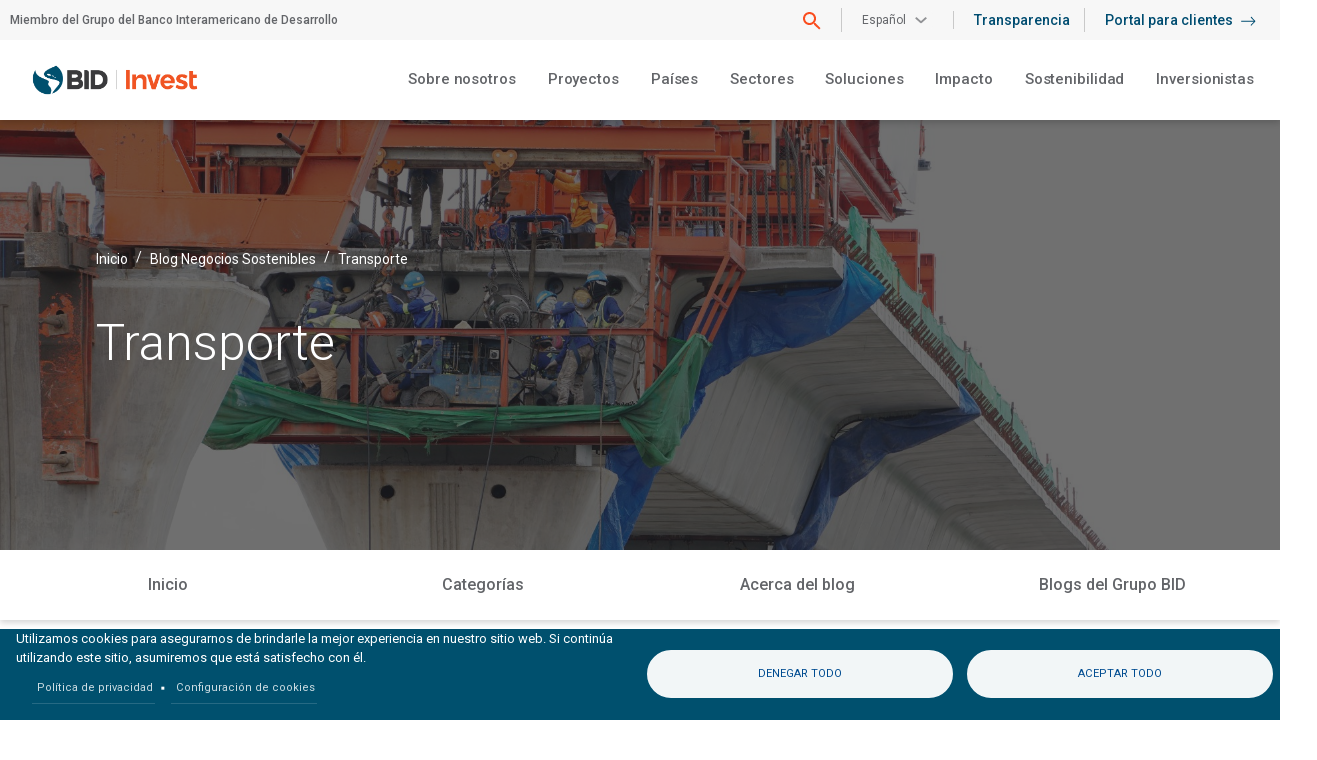

--- FILE ---
content_type: text/html; charset=UTF-8
request_url: https://www.idbinvest.org/es/blog/transporte/liberando-la-economia-circular-en-america-latina-y-el-caribe
body_size: 22874
content:
<!DOCTYPE html>
<html lang="es" dir="ltr" prefix="og: https://ogp.me/ns#">
  <head>
    <meta charset="utf-8" />
<script async src="https://www.googletagmanager.com/gtag/js?id=UA-142793537-1"></script>
<script>window.dataLayer = window.dataLayer || [];function gtag(){dataLayer.push(arguments)};gtag("js", new Date());gtag("set", "developer_id.dMDhkMT", true);gtag("config", "UA-142793537-1", {"groups":"default","linker":{"domains":["idbinvest.lndo.site","dev-idb-invest.pantheonsite.io","test-idb-invest.pantheonsite.io","live-idb-invest.pantheonsite.io","idbinvest.org"]},"anonymize_ip":true,"page_placeholder":"PLACEHOLDER_page_path"});</script>
<meta name="description" content="La economía circular (EC) presenta oportunidades para un futuro inclusivo e inteligente. También es una oportunidad para que América Latina y el Caribe transiten de un cambio incremental a uno transformador." />
<link rel="canonical" href="https://www.idbinvest.org/es/blog/transporte/liberando-la-economia-circular-en-america-latina-y-el-caribe" />
<link rel="image_src" href="https://www.idbinvest.org/sites/default/files/styles/large/public/blog_post/ilustraci%C3%B3n-ENG.jpg?itok=mYiklbj7" />
<meta property="og:title" content="Liberando la economía circular en América Latina y el Caribe" />
<meta property="og:description" content="La economía circular (EC) presenta oportunidades para un futuro inclusivo e inteligente. También es una oportunidad para que América Latina y el Caribe transiten de un cambio incremental a uno transformador." />
<meta property="og:image:url" content="https://www.idbinvest.org/sites/default/files/styles/large/public/blog_post/ilustraci%C3%B3n-ENG.jpg?itok=mYiklbj7" />
<meta itemprop="name" content="Liberando la economía circular en América Latina y el Caribe" />
<meta itemprop="description" content="La economía circular (EC) presenta oportunidades para un futuro inclusivo e inteligente. También es una oportunidad para que América Latina y el Caribe transiten de un cambio incremental a uno transformador." />
<meta name="twitter:card" content="summary_large_image" />
<meta name="twitter:title" content="Liberando la economía circular en América Latina y el Caribe" />
<meta name="twitter:description" content="La economía circular (EC) presenta oportunidades para un futuro inclusivo e inteligente. También es una oportunidad para que América Latina y el Caribe transiten de un cambio incremental a uno transformador." />
<meta name="twitter:image" content="https://www.idbinvest.org/sites/default/files/styles/large/public/blog_post/ilustraci%C3%B3n-ENG.jpg?itok=mYiklbj7" />
<meta name="google-site-verification" content="l-5C0aaisHEocYVVUSV4bDI3crmjd2YAxbqcbqorOns" />
<meta name="Generator" content="Drupal 10 (https://www.drupal.org)" />
<meta name="MobileOptimized" content="width" />
<meta name="HandheldFriendly" content="true" />
<meta name="viewport" content="width=device-width, initial-scale=1, shrink-to-fit=no" />
<meta http-equiv="x-ua-compatible" content="ie=edge" />
<link rel="icon" href="/themes/custom/idbinvest_bootstrap/favicon.ico" type="image/vnd.microsoft.icon" />
<link rel="alternate" hreflang="es" href="https://www.idbinvest.org/es/blog/transporte/liberando-la-economia-circular-en-america-latina-y-el-caribe" />
<link rel="alternate" hreflang="en" href="https://www.idbinvest.org/en/blog/transport/case-unlocking-circular-economy-latin-america-and-caribbean" />
<script src="/sites/default/files/google_tag/primary/google_tag.script.js?t6pn49" defer></script>
<script>window.a2a_config=window.a2a_config||{};a2a_config.callbacks=[];a2a_config.overlays=[];a2a_config.templates={};</script>

    <title>Liberando la economía circular en América Latina y el Caribe | BID Invest</title>
    <link rel="stylesheet" media="all" href="/sites/default/files/css/css_iUc1BrR7Er3SfdHf97iSeX7eDW1KIK-ZvLEwZ7Zbw3Q.css?delta=0&amp;language=es&amp;theme=idbinvest_bootstrap&amp;include=[base64]" />
<link rel="stylesheet" media="all" href="https://use.fontawesome.com/releases/v6.4.2/css/all.css" />
<link rel="stylesheet" media="all" href="https://maxcdn.bootstrapcdn.com/font-awesome/4.5.0/css/font-awesome.min.css" />
<link rel="stylesheet" media="all" href="/sites/default/files/css/css_85P6zHlpbUZW89u0joKchYP8gu2NQ6qi6QboaKDAofY.css?delta=3&amp;language=es&amp;theme=idbinvest_bootstrap&amp;include=[base64]" />
<link rel="stylesheet" media="all" href="/sites/default/files/css/css_2Fva7Zp2jf92I-2fGZoLBo9BNStWDykVw-_hhYmRjVs.css?delta=4&amp;language=es&amp;theme=idbinvest_bootstrap&amp;include=[base64]" />
<link rel="stylesheet" media="all" href="//cdn.jsdelivr.net/npm/bootstrap@5.2.0/dist/css/bootstrap.min.css" />
<link rel="stylesheet" media="all" href="/sites/default/files/css/css_y5rIFwqpZv_gs_1zjBBb1Ce680O_YG8yBEmzei8yJVg.css?delta=6&amp;language=es&amp;theme=idbinvest_bootstrap&amp;include=[base64]" />
<link rel="stylesheet" media="all" href="//use.fontawesome.com/releases/v5.13.0/css/all.css" />
<link rel="stylesheet" media="all" href="/sites/default/files/css/css_lTG9lqQ41HLYvdXJ4_J78ZrJWB6rM_Kq_4NuRwg70lA.css?delta=8&amp;language=es&amp;theme=idbinvest_bootstrap&amp;include=[base64]" />
<link rel="stylesheet" media="all" href="//fonts.googleapis.com/css2?family=Roboto:wght@100;300;400;500;700&amp;display=swap" />
<link rel="stylesheet" media="all" href="https://unpkg.com/swiper@6.8.4/swiper-bundle.min.css" />
<link rel="stylesheet" media="all" href="/sites/default/files/css/css_OtmtxY_-gSXLnw2Wm6zmNDLTSEJNadVUhq0_uQtSA1g.css?delta=11&amp;language=es&amp;theme=idbinvest_bootstrap&amp;include=[base64]" />
<link rel="stylesheet" media="print" href="/sites/default/files/css/css_qpd2JK3quf9YNMeQLIWz5uOUtjAnY83hdfI2Rk_dHnE.css?delta=12&amp;language=es&amp;theme=idbinvest_bootstrap&amp;include=[base64]" />
<link rel="stylesheet" media="all" href="/sites/default/files/asset_injector/css/our_culture-692a2ceb90e44550b7590644a70d21cd.css?t6pn49" />
<link rel="stylesheet" media="all" href="/webform/css/suscription_footer/custom.css?t6pn49" />

    <script type="application/json" data-drupal-selector="drupal-settings-json">{"path":{"baseUrl":"\/","pathPrefix":"es\/","currentPath":"node\/52921","currentPathIsAdmin":false,"isFront":false,"currentLanguage":"es"},"pluralDelimiter":"\u0003","suppressDeprecationErrors":true,"ajaxPageState":{"libraries":"[base64]","theme":"idbinvest_bootstrap","theme_token":null},"ajaxTrustedUrl":{"form_action_p_pvdeGsVG5zNF_XLGPTvYSKCf43t8qZYSwcfZl2uzM":true,"\/es\/blog\/transporte\/liberando-la-economia-circular-en-america-latina-y-el-caribe?ajax_form=1":true,"\/es\/search":true},"clientside_validation_jquery":{"validate_all_ajax_forms":2,"force_validate_on_blur":false,"force_html5_validation":false,"messages":{"required":"Este campo es obligatorio.","remote":"Please fix this field.","email":"Especifique una direcci\u00f3n de correo electr\u00f3nico v\u00e1lida, por favor.","url":"Please enter a valid URL.","date":"Please enter a valid date.","dateISO":"Please enter a valid date (ISO).","number":"Please enter a valid number.","digits":"Please enter only digits.","equalTo":"Please enter the same value again.","maxlength":"Please enter no more than {0} characters.","minlength":"Please enter at least {0} characters.","rangelength":"Please enter a value between {0} and {1} characters long.","range":"Please enter a value between {0} and {1}.","max":"Please enter a value less than or equal to {0}.","min":"Please enter a value greater than or equal to {0}.","step":"Please enter a multiple of {0}."}},"google_analytics":{"account":"UA-142793537-1","trackOutbound":true,"trackMailto":true,"trackDownload":true,"trackDownloadExtensions":"7z|aac|arc|arj|asf|asx|avi|bin|csv|doc(x|m)?|dot(x|m)?|exe|flv|gif|gz|gzip|hqx|jar|jpe?g|js|mp(2|3|4|e?g)|mov(ie)?|msi|msp|pdf|phps|png|ppt(x|m)?|pot(x|m)?|pps(x|m)?|ppam|sld(x|m)?|thmx|qtm?|ra(m|r)?|sea|sit|tar|tgz|torrent|txt|wav|wma|wmv|wpd|xls(x|m|b)?|xlt(x|m)|xlam|xml|z|zip","trackDomainMode":2,"trackCrossDomains":["idbinvest.lndo.site","dev-idb-invest.pantheonsite.io","test-idb-invest.pantheonsite.io","live-idb-invest.pantheonsite.io","idbinvest.org"]},"env":"live","webform":{"dialog":{"options":{"narrow":{"title":"Estrecho","width":600},"normal":{"title":"Normal","width":800},"wide":{"title":"Ancho","width":1000}},"entity_type":"node","entity_id":"52921"}},"cookies":{"cookiesjsr":{"config":{"cookie":{"name":"cookiesjsr","expires":31536000000,"domain":"","sameSite":"Lax","secure":false},"library":{"libBasePath":"https:\/\/cdn.jsdelivr.net\/gh\/jfeltkamp\/cookiesjsr@1\/dist","libPath":"https:\/\/cdn.jsdelivr.net\/gh\/jfeltkamp\/cookiesjsr@1\/dist\/cookiesjsr.min.js","scrollLimit":0},"callback":{"method":"post","url":"\/es\/cookies\/consent\/callback.json","headers":[]},"interface":{"openSettingsHash":"#editCookieSettings","showDenyAll":true,"denyAllOnLayerClose":false,"settingsAsLink":true,"availableLangs":["es","en","pt"],"defaultLang":"en","groupConsent":false,"cookieDocs":false}},"services":{"functional":{"id":"functional","services":[{"key":"functional","type":"functional","name":"Required functional","info":{"value":"\u003Ctable\u003E\r\n\t\u003Cthead\u003E\r\n\t\t\u003Ctr\u003E\r\n\t\t\t\u003Cth width=\u002215%\u0022\u003ECookie name\u003C\/th\u003E\r\n\t\t\t\u003Cth width=\u002215%\u0022\u003EDefault expiration time\u003C\/th\u003E\r\n\t\t\t\u003Cth\u003EDescription\u003C\/th\u003E\r\n\t\t\u003C\/tr\u003E\r\n\t\u003C\/thead\u003E\r\n\t\u003Ctbody\u003E\r\n\t\t\u003Ctr\u003E\r\n\t\t\t\u003Ctd\u003E\u003Ccode dir=\u0022ltr\u0022 translate=\u0022no\u0022\u003ESSESS\u0026lt;ID\u0026gt;\u003C\/code\u003E\u003C\/td\u003E\r\n\t\t\t\u003Ctd\u003E1 month\u003C\/td\u003E\r\n\t\t\t\u003Ctd\u003EIf you are logged in to this website, a session cookie is required to identify and connect your browser to your user account in the server backend of this website.\u003C\/td\u003E\r\n\t\t\u003C\/tr\u003E\r\n\t\t\u003Ctr\u003E\r\n\t\t\t\u003Ctd\u003E\u003Ccode dir=\u0022ltr\u0022 translate=\u0022no\u0022\u003Ecookiesjsr\u003C\/code\u003E\u003C\/td\u003E\r\n\t\t\t\u003Ctd\u003E1 year\u003C\/td\u003E\r\n\t\t\t\u003Ctd\u003EWhen you visited this website for the first time, you were asked for your permission to use several services (including those from third parties) that require data to be saved in your browser (cookies, local storage). Your decisions about each service (allow, deny) are stored in this cookie and are reused each time you visit this website.\u003C\/td\u003E\r\n\t\t\u003C\/tr\u003E\r\n\t\u003C\/tbody\u003E\r\n\u003C\/table\u003E\r\n","format":"full_html"},"uri":"","needConsent":false}],"weight":1}},"translation":{"_core":{"default_config_hash":"r0JMDv27tTPrhzD4ypdLS0Jijl0-ccTUdlBkqvbAa8A"},"langcode":"en","bannerText":"Utilizamos cookies para asegurarnos de brindarle la mejor experiencia en nuestro sitio web. Si contin\u00faa utilizando este sitio, asumiremos que est\u00e1 satisfecho con \u00e9l.","privacyPolicy":"Pol\u00edtica de privacidad","privacyUri":"\/es\/terminos-de-uso-y-politica-de-privacidad","imprint":"Imprint","imprintUri":"","cookieDocs":"Documentaci\u00f3n de cookies","cookieDocsUri":"\/cookies\/documentation","officialWebsite":"Official website","denyAll":"Denegar todo","alwaysActive":"Siempre activo","settings":"Configuraci\u00f3n de cookies","acceptAll":"Aceptar todo","requiredCookies":"Cookies requeridas","cookieSettings":"Configuraci\u00f3n de cookies","close":"Cerrar","readMore":"Seguir leyendo","allowed":"permitido","denied":"rechazado","settingsAllServices":"Configuraciones para todos los servicios","saveSettings":"Guardar","default_langcode":"es","disclaimerText":"All cookie information is subject to change by the service providers. We update this information regularly.","disclaimerTextPosition":"above","processorDetailsLabel":"Processor Company Details","processorLabel":"Company","processorWebsiteUrlLabel":"Company Website","processorPrivacyPolicyUrlLabel":"Company Privacy Policy","processorCookiePolicyUrlLabel":"Company Cookie Policy","processorContactLabel":"Data Protection Contact Details","placeholderAcceptAllText":"Accept All Cookies","functional":{"title":"Functional","details":"Cookies are small text files that are placed by your browser on your device in order to store certain information. Using the information that is stored and returned, a website can recognize that you have previously accessed and visited it using the browser on your end device. We use this information to arrange and display the website optimally in accordance with your preferences. Within this process, only the cookie itself is identified on your device. Personal data is only stored following your express consent or where this is absolutely necessary to enable use the service provided by us and accessed by you."}}},"cookiesTexts":{"_core":{"default_config_hash":"r0JMDv27tTPrhzD4ypdLS0Jijl0-ccTUdlBkqvbAa8A"},"langcode":"en","bannerText":"Utilizamos cookies para asegurarnos de brindarle la mejor experiencia en nuestro sitio web. Si contin\u00faa utilizando este sitio, asumiremos que est\u00e1 satisfecho con \u00e9l.","privacyPolicy":"Pol\u00edtica de privacidad","privacyUri":"\/node\/57924","imprint":"Imprint","imprintUri":"","cookieDocs":"Documentaci\u00f3n de cookies","cookieDocsUri":"\/cookies\/documentation","officialWebsite":"Official website","denyAll":"Denegar todo","alwaysActive":"Siempre activo","settings":"Configuraci\u00f3n de cookies","acceptAll":"Aceptar todo","requiredCookies":"Cookies requeridas","cookieSettings":"Configuraci\u00f3n de cookies","close":"Cerrar","readMore":"Seguir leyendo","allowed":"permitido","denied":"rechazado","settingsAllServices":"Configuraciones para todos los servicios","saveSettings":"Guardar","default_langcode":"es","disclaimerText":"All cookie information is subject to change by the service providers. We update this information regularly.","disclaimerTextPosition":"above","processorDetailsLabel":"Processor Company Details","processorLabel":"Company","processorWebsiteUrlLabel":"Company Website","processorPrivacyPolicyUrlLabel":"Company Privacy Policy","processorCookiePolicyUrlLabel":"Company Cookie Policy","processorContactLabel":"Data Protection Contact Details","placeholderAcceptAllText":"Accept All Cookies"},"services":{"functional":{"uuid":"6c0d87b0-5fdd-43db-b01f-e18530b1f849","langcode":"en","status":true,"dependencies":[],"id":"functional","label":"Required functional","group":"functional","info":{"value":"\u003Ctable\u003E\r\n\t\u003Cthead\u003E\r\n\t\t\u003Ctr\u003E\r\n\t\t\t\u003Cth width=\u002215%\u0022\u003ECookie name\u003C\/th\u003E\r\n\t\t\t\u003Cth width=\u002215%\u0022\u003EDefault expiration time\u003C\/th\u003E\r\n\t\t\t\u003Cth\u003EDescription\u003C\/th\u003E\r\n\t\t\u003C\/tr\u003E\r\n\t\u003C\/thead\u003E\r\n\t\u003Ctbody\u003E\r\n\t\t\u003Ctr\u003E\r\n\t\t\t\u003Ctd\u003E\u003Ccode dir=\u0022ltr\u0022 translate=\u0022no\u0022\u003ESSESS\u0026lt;ID\u0026gt;\u003C\/code\u003E\u003C\/td\u003E\r\n\t\t\t\u003Ctd\u003E1 month\u003C\/td\u003E\r\n\t\t\t\u003Ctd\u003EIf you are logged in to this website, a session cookie is required to identify and connect your browser to your user account in the server backend of this website.\u003C\/td\u003E\r\n\t\t\u003C\/tr\u003E\r\n\t\t\u003Ctr\u003E\r\n\t\t\t\u003Ctd\u003E\u003Ccode dir=\u0022ltr\u0022 translate=\u0022no\u0022\u003Ecookiesjsr\u003C\/code\u003E\u003C\/td\u003E\r\n\t\t\t\u003Ctd\u003E1 year\u003C\/td\u003E\r\n\t\t\t\u003Ctd\u003EWhen you visited this website for the first time, you were asked for your permission to use several services (including those from third parties) that require data to be saved in your browser (cookies, local storage). Your decisions about each service (allow, deny) are stored in this cookie and are reused each time you visit this website.\u003C\/td\u003E\r\n\t\t\u003C\/tr\u003E\r\n\t\u003C\/tbody\u003E\r\n\u003C\/table\u003E\r\n","format":"full_html"},"consentRequired":false,"purpose":"","processor":"","processorContact":"","processorUrl":"","processorPrivacyPolicyUrl":"","processorCookiePolicyUrl":"","placeholderMainText":"This content is blocked because required functional cookies have not been accepted.","placeholderAcceptText":"Only accept required functional cookies"}},"groups":{"functional":{"uuid":"0bd5065d-e8ea-4aca-bc10-e5e1cbda3048","langcode":"en","status":true,"dependencies":[],"id":"functional","label":"Functional","weight":1,"title":"Functional","details":"Cookies are small text files that are placed by your browser on your device in order to store certain information. Using the information that is stored and returned, a website can recognize that you have previously accessed and visited it using the browser on your end device. We use this information to arrange and display the website optimally in accordance with your preferences. Within this process, only the cookie itself is identified on your device. Personal data is only stored following your express consent or where this is absolutely necessary to enable use the service provided by us and accessed by you."},"performance":{"uuid":"334451fc-8810-49f3-9c08-4415d6a788e4","langcode":"en","status":true,"dependencies":[],"_core":{"default_config_hash":"Jv3uIJviBj7D282Qu1ZpEQwuOEb3lCcDvx-XVHeOJpw"},"id":"performance","label":"Rendimiento","weight":30,"title":"Performance Cookies","details":"Performance cookies collect aggregated information about how our website is used. The purpose of this is to improve its attractiveness, content and functionality. These cookies help us to determine whether, how often and for how long particular sub-pages of our website are accessed and which content users are particularly interested in. Search terms, country, region and (where applicable) the city from which the website is accessed are also recorded, as is the proportion of mobile devices that are used to access the website. We use this information to compile statistical reports that help us tailor the content of our website to your needs and optimize our offer."},"social":{"uuid":"7d2334c6-8ff1-4c93-b088-3f28fce5b845","langcode":"en","status":true,"dependencies":[],"_core":{"default_config_hash":"vog2tbqqQHjVkue0anA0RwlzvOTPNTvP7_JjJxRMVAQ"},"id":"social","label":"Social Plugins","weight":20,"title":"Social Plugins","details":"Comments managers facilitate the filing of comments and fight against spam."},"tracking":{"uuid":"6959c4a2-fb1f-4c2f-9e51-39efa90703d7","langcode":"en","status":true,"dependencies":[],"_core":{"default_config_hash":"_gYDe3qoEc6L5uYR6zhu5V-3ARLlyis9gl1diq7Tnf4"},"id":"tracking","label":"Tracking","weight":10,"title":"Tracking cookies","details":"Marketing cookies come from external advertising companies (\u0022third-party cookies\u0022) and are used to collect information about the websites visited by the user. The purpose of this is to create and display target group-oriented content and advertising for the user."},"video":{"uuid":"ae584494-0b62-4115-af9a-b6b9cf6befaf","langcode":"en","status":true,"dependencies":[],"_core":{"default_config_hash":"w1WnCmP2Xfgx24xbx5u9T27XLF_ZFw5R0MlO-eDDPpQ"},"id":"video","label":"V\u00eddeos","weight":40,"title":"V\u00eddeo","details":"Video sharing services help to add rich media on the site and increase its visibility."}}},"ajax":{"edit-actions-submit--2":{"callback":"::submitAjaxForm","event":"click","effect":"fade","speed":500,"progress":{"type":"throbber","message":""},"disable-refocus":true,"url":"\/es\/blog\/transporte\/liberando-la-economia-circular-en-america-latina-y-el-caribe?ajax_form=1","httpMethod":"POST","dialogType":"ajax","submit":{"_triggering_element_name":"op","_triggering_element_value":"Enviar"}},"edit-captcha-response--2":{"callback":"recaptcha_v3_ajax_callback","event":"change","url":"\/es\/blog\/transporte\/liberando-la-economia-circular-en-america-latina-y-el-caribe?ajax_form=1","httpMethod":"POST","dialogType":"ajax","submit":{"_triggering_element_name":"captcha_response"}},"edit-actions-submit":{"callback":"::submitAjaxForm","event":"click","effect":"fade","speed":500,"progress":{"type":"throbber","message":""},"disable-refocus":true,"url":"\/es\/blog\/transporte\/liberando-la-economia-circular-en-america-latina-y-el-caribe?ajax_form=1","httpMethod":"POST","dialogType":"ajax","submit":{"_triggering_element_name":"op","_triggering_element_value":"Suscribirme"}},"edit-captcha-response":{"callback":"recaptcha_v3_ajax_callback","event":"change","url":"\/es\/blog\/transporte\/liberando-la-economia-circular-en-america-latina-y-el-caribe?ajax_form=1","httpMethod":"POST","dialogType":"ajax","submit":{"_triggering_element_name":"captcha_response"}}},"nodeBody":"En todo el mundo, utilizamos los recursos naturales 1,7 veces m\u00e1s r\u00e1pido de lo que los ecosistemas de la Tierra podr\u00edan regenerarse. Un tercio de los 3.900 millones de toneladas de alimentos producidos cada a\u00f1o se pierde o desperdicia. Consumimos alrededor de 80 mil millones de prendas de vestir al a\u00f1o y registramos m\u00e1s de 70 millones de \u00e1rboles para fabricar telas sint\u00e9ticas de uso com\u00fan. Nuestros patrones actuales de consumo y producci\u00f3n son insostenibles.\n\n\u0026nbsp;\n\nJunto con el calentamiento global, el crecimiento de la poblaci\u00f3n y las crecientes desigualdades, este camino amenaza nuestro planeta, nuestras econom\u00edas y nuestras sociedades tal y como las conocemos. De hecho, alinear las preocupaciones econ\u00f3micas, sociales y medioambientales a veces puede parecer un intento de cuadrar el c\u00edrculo.\n\n\u0026nbsp;\n\nLa econom\u00eda circular (CE) presenta una oportunidad para un futuro inclusivo e inteligente en cuanto a recursos. Es una oportunidad para que la regi\u00f3n transite de un cambio incremental a un cambio transformador que responda con la ambici\u00f3n necesaria para alcanzar los Objetivos de Desarrollo Sostenible y adaptarse a un mundo con recursos limitados.\n\n\u0026nbsp;\n\nEn defensa de la econom\u00eda circular\n\n\u0026nbsp;\n\nLa Fundaci\u00f3n Ellen MacArthur define la econom\u00eda circular como \u201crestauradora por dise\u00f1o, con el objetivo de mantener en todo momento los productos, componentes y materiales en su mayor utilidad y valor\u201d. En esencia, la EC adopta la biomim\u00e9tica (donde la naturaleza no desperdicia nada), y restaura los recursos y extiende los ciclos de vida de los productos a trav\u00e9s de un dise\u00f1o y procesos reflexivos a lo largo de la cadena de valor, como una desviaci\u00f3n del modelo lineal tradicional de \u201ctomar-hacer-deshacerse\u201d a favor de uno que reduce radicalmente, o elimina, el desperdicio. Cada vez m\u00e1s, se hace hincapi\u00e9 en la creaci\u00f3n de modelos EC inclusivos que funcionen para todos.\n\n\u0026nbsp;\n\nAl agregar valor a los materiales a lo largo de su ciclo de vida, las cadenas de suministro en la EC pueden aumentar la creaci\u00f3n de empleo, mejorar las condiciones laborales y proporcionar un camino hacia la formalizaci\u00f3n en \u00e1reas como el reciclaje.\n\n\u0026nbsp;\n\nEl Foro Econ\u00f3mico Mundial estima que el cambio hacia una econom\u00eda circular podr\u00eda agregar US$1 bill\u00f3n a la econom\u00eda global para 2025, evitar 100 millones de toneladas de desechos y generar 100 000 empleos en cinco a\u00f1os. El reciente lanzamiento del fondo de econom\u00eda circular de Blackrock es una se\u00f1al poderosa de los principales inversores que reconocen las soluciones circulares como oportunidades de inversi\u00f3n s\u00f3lidas y escalables.\n\n\u0026nbsp;\n\n\u0026nbsp;\n\n\n\u0026nbsp;\n\n\u0026nbsp;\n\n\u0026nbsp;\n\n\nYou may also like\n\n\n\n\tRevoluci\u00f3n 4.0: \u00bfQu\u00e9 rol tiene el sector financiero de nuestra regi\u00f3n?\n\tPor unas semanas, BID Invest traslad\u00f3 su sede a Kingston\n\tMicroscopio Global 2019: \u00bfQu\u00e9 lecciones trae para los tomadores de decisiones?\n\n\n\n\u0026nbsp;\n\n\u0026nbsp;\n\n\u0026nbsp;\n\n\n\u0026nbsp;\n\n\u0026nbsp;\n\nPara las empresas, el caso de negocios es convincente. La EC puede ayudar a las empresas a impulsar la innovaci\u00f3n y la productividad, reducir los costos operativos y la dependencia de los recursos naturales del mundo, mitigar los riesgos clim\u00e1ticos en sus operaciones y cadena de suministro, crear ingresos adicionales a partir de productos \/ servicios existentes, abordar las demandas de los consumidores de pr\u00e1cticas de producci\u00f3n responsables y crear oportunidades de trabajo.\n\n\u0026nbsp;\n\nEn todas las geograf\u00edas y sectores, las empresas est\u00e1n comenzando a incorporar los principios de EC en sus procesos. Una evidente necesidad circular en Am\u00e9rica Latina y el Caribe se relaciona con los peligros de la contaminaci\u00f3n pl\u00e1stica, especialmente en los oc\u00e9anos. Plastech S.A., una empresa de reciclaje de pl\u00e1sticos en Hait\u00ed, financiada por BID Invest, produce PET (tereftalato de polietileno) a partir de botellas usadas. Plastech y otras compa\u00f1\u00edas de reciclaje de pl\u00e1stico en Panam\u00e1 y Honduras combinaron su proceso con la energ\u00eda solar para aumentar su capacidad de transformaci\u00f3n de desechos en un contexto de altos costos de energ\u00eda. La energ\u00eda fotovoltaica permiti\u00f3 cerrar su ciclo de producci\u00f3n.\n\n\u0026nbsp;\n\nMomento de cuadrar el c\u00edrculo\n\n\u0026nbsp;\n\nPr\u00e1cticamente cualquier sector o empresa tiene oportunidades comerciales circulares que disminuyen la presi\u00f3n sobre la capacidad restauradora de nuestro planeta. ADELCA en Ecuador, financiada por el BID, es una empresa sider\u00fargica que aument\u00f3 la vida \u00fatil de la chatarra al usarla como materia prima y, por lo tanto, redujo las importaciones de acero del pa\u00eds. En particular, ADELCA no solo ampli\u00f3 su capacidad circular de acero, sino que lo hizo de manera inclusiva, integrando y desarrollando las capacidades de los recicladores en su cadena de valor.\n\n\u0026nbsp;\n\nLa innovaci\u00f3n en dise\u00f1o y log\u00edstica es clave para adaptarse a un entorno con recursos limitados. Interface Inc., un fabricante global de baldosas de alfombra, introdujo un mecanismo de responsabilidad extendida para recuperar no solo sus propias losetas, sino tambi\u00e9n los residuos de los competidores y las mallas, ya que los suministros circulares permiten una buena administraci\u00f3n del producto. Las plataformas en l\u00ednea como Fat Llama o empresas como Philips se han dado cuenta del valor de pasar a los principios de compartir y como servicio (Xaas), alej\u00e1ndose de los modelos de propiedad pura.\n\n\u0026nbsp;\n\nPara desbloquear el valor de la EC en nuestra regi\u00f3n, es indispensable una fuerte colaboraci\u00f3n entre diversos actores a lo largo de la cadena de valor. Los gobiernos habilitan e incentivan los sistemas circulares con el entorno regulatorio adecuado. Los bancos multilaterales de desarrollo como BID Invest canalizan capital para transformar modelos de negocio y acelerar la transici\u00f3n a un sistema circular.\n\n\u0026nbsp;\n\nEn la Unidad de Manufactura de BID Invest, siempre estamos buscando m\u00e1s oportunidades de EC, y no solo porque es bueno para nuestro planeta, sino tambi\u00e9n porque es un gran negocio, ya que fomenta la productividad. Y seg\u00fan varios estudios, las empresas sostenibles son m\u00e1s rentables.\n\n\u0026nbsp;\n\nPor supuesto, en el centro de esta transformaci\u00f3n se encuentra el sector privado de Am\u00e9rica Latina y el Caribe, con su capacidad innovadora y esp\u00edritu emprendedor. M\u00e1s all\u00e1 del imperativo de cambio de sistemas, la EC es una oportunidad de negocio sin explotar en Am\u00e9rica Latina y el Caribe. Como sugiere la teor\u00eda de Darwin, no es la especie m\u00e1s fuerte ni la m\u00e1s inteligente la que sobrevive, sino la que se adapta mejor al cambio. El negocio necesita adaptarse; los inversores deben fomentar el cambio hacia la circularidad.\n\n\u0026nbsp;\n\nNo intentemos cuadrar el c\u00edrculo, rodeemos el cuadrado.\u25a0\n\n\u0026nbsp;\n","lang":"es","blogComments":{"id":"47aa0169-5f03-478f-837d-62d355786f03","commentsCount":"5","reCaptcha":"6Lcz-6gZAAAAADkBGglinkDSJac0HFTqdnmhn02F","lang":"es"},"modal_page":{"verify_load_bootstrap_automatically":false,"bootstrap_version":"5x"},"csp":{"nonce":"Ue6SFtxSsTPdOVB9OLIYxQ"},"user":{"uid":0,"permissionsHash":"f1bbee029dfe554486ab069b1f1469314323276fa09926562b5038c86ec9d0f3"}}</script>
<script src="/sites/default/files/js/js_ztpTXZNZU9zfohR5yTxF-oBai1Eil4btJW0CSB2NRdI.js?scope=header&amp;delta=0&amp;language=es&amp;theme=idbinvest_bootstrap&amp;include=[base64]"></script>
<script src="/modules/contrib/cookies/js/cookiesjsr.conf.js?v=10.5.6" defer></script>

  </head>
  <body class="layout-no-sidebars page-node-52921 path-node node--type-blog-post">
    <a href="#main-content" class="visually-hidden-focusable">
      Pasar al contenido principal
    </a>
    <noscript><iframe src="https://www.googletagmanager.com/ns.html?id=GTM-TW964M2" height="0" width="0" style="display:none;visibility:hidden"></iframe></noscript><div id="js-modal-page-show-modal" class="modal fade js-modal-page-show" data-modal-options="{&quot;id&quot;:&quot;suscription&quot;,&quot;auto_open&quot;:false,&quot;prevent_default&quot;:0,&quot;open_modal_on_element_click&quot;:&quot;.modal-suscription&quot;}" data-keyboard="true" data-backdrop="true" aria-modal="true"  aria-describedby="suscription_desc" role="dialog" tabindex="-1">
	<div class="modal-page-dialog modal-dialog " role="document">
		<div class="modal-page-content modal-content ">
			<div class="window__modal modal-md">
				<div class="bg-1">
					<div
						class="bg-2">
												
							<div
								class="header modal-no-border">

																									<button type="button" class="close js-modal-page-ok-button " data-dismiss="modal">&times;</button>
								
																
							</div>

						
												<div id="suscription_desc" class="modal-body modal-page-body">
							<script>
document.addEventListener("DOMContentLoaded", () => {
var btnmodal = document.querySelector('#edit-actions-submit')
  btnmodal.classList.add("btn__primary");
})
</script><div data-entity-type="node" data-entity-uuid="79df261c-d7c5-4c48-9a45-8198571be299" data-embed-button="node" data-entity-embed-display="view_mode:node.card" class="align-left embedded-entity" data-langcode data-entity-embed-display-settings="[]">

<article data-history-node-id="51742" class="node node--type-webform node--view-mode-card clearfix">
  <header>
    
          <h2 class="node__title">
        <a href="/es/suscripcion" rel="bookmark"><span class="field field--name-title field--type-string field--label-hidden">Suscripción</span>
</a>
      </h2>
        
      </header>
  <div class="node__content clearfix">
    


            <div class="field field--name-webform field--type-webform field--label-hidden field__item"><span id="webform-submission-suscription-node-51742-form-ajax-content"></span><div id="webform-submission-suscription-node-51742-form-ajax" class="webform-ajax-form-wrapper" data-effect="fade" data-progress-type="throbber">
<form class="webform-submission-form webform-submission-add-form webform-submission-suscription-form webform-submission-suscription-add-form webform-submission-suscription-node-51742-form webform-submission-suscription-node-51742-add-form js-webform-details-toggle webform-details-toggle" data-drupal-selector="webform-submission-suscription-node-51742-add-form" action="/es/blog/transporte/liberando-la-economia-circular-en-america-latina-y-el-caribe" method="post" id="webform-submission-suscription-node-51742-add-form" accept-charset="UTF-8">
  
  





  <div id="edit-processed-text" class="js-form-item js-form-type-processed-text form-type-processed-text js-form-item- form-item- form-no-label mb-3">
                    <h3>Subscríbete ahora para recibir Newsletter de IDB Invest</h3>

                      </div>






  <div class="js-form-item js-form-type-textfield form-type-textfield js-form-item-first-name form-item-first-name mb-3">
          <label for="edit-first-name">Nombre</label>
                    <input autocomplete="given-name" data-drupal-selector="edit-first-name" data-msg-maxlength="Nombre field has a maximum length of 255." type="text" id="edit-first-name" name="first_name" value size="60" maxlength="255" placeholder="Ingrese Nombre..." class="form-control">

                      </div>






  <div class="js-form-item js-form-type-textfield form-type-textfield js-form-item-surname form-item-surname mb-3">
          <label for="edit-surname">Apellido</label>
                    <input autocomplete="family-name" data-drupal-selector="edit-surname" data-msg-maxlength="Apellido field has a maximum length of 255." type="text" id="edit-surname" name="surname" value size="60" maxlength="255" placeholder="Ingrese Apellido..." class="form-control">

                      </div>






  <div class="js-form-item js-form-type-email form-type-email js-form-item-email form-item-email mb-3">
          <label for="edit-email" class="js-form-required form-required">Correo electrónico</label>
                    <input autocomplete="email" pattern="^[A-Za-z0-9._%+-]+@(?!ttz.koinfor.com)[A-Za-z0-9.-]+\.[A-Za-z]{2,4}$" data-drupal-selector="edit-email" data-msg-required="El campo Correo electrónico es obligatorio." data-msg-email="Correo electrónico no contiene un email válido." data-msg-maxlength="Correo electrónico field has a maximum length of 254." data-msg-pattern="Correo electrónico does not meet the requirements." type="email" id="edit-email" name="email" value size="60" maxlength="254" placeholder="Correo electrónico..." class="form-email required form-control" required="required" aria-required="true">

                      </div>


                      <div data-drupal-selector="edit-captcha" class="captcha captcha-type-challenge--idbinvest-prod">
                  <div class="captcha__element">
            <input data-drupal-selector="edit-captcha-sid" type="hidden" name="captcha_sid" value="45164464" class="form-control">
<input data-drupal-selector="edit-captcha-token" type="hidden" name="captcha_token" value="zYxcje0cg8Tui5JI4Rl_kycu8BtZ9fzgKrh-fzQ-Rfo" class="form-control">
<input id="recaptcha-v3-token" class="recaptcha-v3-token form-control" data-recaptcha-v3-action="idbinvest_prod" data-recaptcha-v3-site-key="6LfEYBMqAAAAAAdtKv31RLFVYxn2kwK9wIwMFVZr" data-drupal-selector="edit-captcha-response" type="hidden" name="captcha_response" value>
<input data-drupal-selector="edit-is-recaptcha-v3" type="hidden" name="is_recaptcha_v3" value="1" class="form-control">

          </div>
                        </div>
            <div data-drupal-selector="edit-actions" class="form-actions webform-actions js-form-wrapper form-wrapper mb-3" id="edit-actions"><button class="webform-button--submit formButton btn--orange button button--primary js-form-submit form-submit btn btn-" data-drupal-selector="edit-actions-submit" data-disable-refocus="true" type="submit" id="edit-actions-submit" name="op" value="Suscribirme">Suscribirme</button>

</div>
<input autocomplete="off" data-drupal-selector="form-ullvcnaqrppi5c59kbmh2toulsvbk-mvxvbx3vdd94u" type="hidden" name="form_build_id" value="form-ullVCNAQrPPi5c59KBmH2touLSvbk-Mvxvbx3vdD94U" class="form-control">
<input data-drupal-selector="edit-webform-submission-suscription-node-51742-add-form" type="hidden" name="form_id" value="webform_submission_suscription_node_51742_add_form" class="form-control">
<div class="link-textfield js-form-wrapper form-wrapper mb-3" style="display: none !important;">





  <div class="js-form-item js-form-type-textfield form-type-textfield js-form-item-link form-item-link mb-3">
          <label for="edit-link">Deje este campo en blanco</label>
                    <input autocomplete="off" data-drupal-selector="edit-link" data-msg-maxlength="Deje este campo en blanco field has a maximum length of 128." type="text" id="edit-link" name="link" value size="20" maxlength="128" class="form-control">

                      </div>
</div>


  
</form>
</div></div>
      
  </div>
</article>
</div>

						</div>

																	</div>
				</div>
			</div>
		</div>
	</div>
</div>

      <div class="dialog-off-canvas-main-canvas" data-off-canvas-main-canvas>
    
<div id="page-wrapper">
  <div id="page">
    <header id="header" class="header" role="banner" aria-label="Cabecera de sitio">
                                <nav class="navbar navbar-dark bg-primary navbar-expand-lg" id="navbar-main">
                            <div id="block-header" class="block block-idbinvest-core block-header-block" >
  
    
      <div class="content">
      
<div class="barNav nav--grey">
	<div class="barNav__content">
		<div class="col-xs-12 col-lg-4 p-0 header--slogan">
			<p>Miembro del Grupo del Banco Interamericano de Desarrollo</p>
		</div>
		<div class="col-12 col-xl col-lg p-0 items--left">
			<div class="barNav__search search search--desktop">
				<div class="search__icon">
					<img
						src="/themes/custom/idbinvest_bootstrap/images/buscar.png" alt="Search toggle" srcset="" width="18" height="18" />
				</div>
				<form class="search-block-form search-form form-row" data-drupal-selector="search-block-form-2" action="/es/search" method="get" id="search-block-form--2" accept-charset="UTF-8">
  <div class="form-item"><h4>Buscar</h4>




        
  <div class="js-form-item js-form-type-textfield form-type-textfield js-form-item-keywords form-item-keywords form-no-label mb-3">
          <label for="edit-keys--2" class="visually-hidden">Buscar</label>
                    <input title="Escriba lo que quiere buscar." placeholder="Search on BID Invest" data-drupal-selector="edit-keys" data-msg-maxlength="Buscar field has a maximum length of 128." type="text" id="edit-keys--2" name="keywords" value="" size="15" maxlength="128" class="form-control" />

                      </div>
<button data-drupal-selector="edit-submit" type="submit" id="edit-submit--4" value="" class="button js-form-submit form-submit btn btn-"></button>
</div>
</form>

			</div>
			<div class="barNav__lang">
				<div class="lang__dropdown dropdown-lang">
					<button id="opLang" aria-haspopup="true" role="button" data-toggle="dropdown" class="dropdown-toggle">
						Español<span class="caret"></span>
					</button>
					<ul class="dropdown-menu"><li class="es"><a href="/es/blog/transporte/liberando-la-economia-circular-en-america-latina-y-el-caribe" class="language-link" hreflang="es">Español</a></li><li class="en"><a href="/en/blog/transport/case-unlocking-circular-economy-latin-america-and-caribbean" class="language-link" hreflang="en">English</a></li></ul>
				</div>
			</div>
			<div class="barNav__link barNav__lang">
				<a class="client-link" href="https://idbinvest.org/es/centro-de-transparencia" target="_blank">Transparencia
				</a>
			</div>
			<div class="barNav__login">
				<a class="client-link" href="/es/node/59146" target="_blank">Portal para clientes
					<span class="arrow arrow--left">
						<svg>
							<use xlink:href="/themes/custom/idbinvest_bootstrap/images/sprite.min.svg#arrow-01" />
						</svg>
					</span>
				</a>
			</div>
		</div>
	</div>
</div>

<div class="navContent">
	<div class="header--logo">
		<a href="/es"><img src="/themes/custom/idbinvest_bootstrap/images/logo-slogan-es.png" width="200" height="71" alt="IDBInvest" title="IDBInvest" loading="lazy" />
</a>
	</div>
	<nav>
		
              <ul class="clearfix nav navbar-nav">
     
                <li class="nav-item">
                          <a href="/es/sobre-nosotros" target="_self" class="nav-link nav-link--es-sobre-nosotros" data-drupal-link-system-path="node/57829">Sobre nosotros</a>
                      </li>
                <li class="nav-item">
                          <a href="/es/proyectos" class="nav-link nav-link--es-proyectos" data-drupal-link-system-path="node/54051">Proyectos</a>
                      </li>
                <li class="nav-item">
                          <a href="/es/paises" target="_self" class="nav-link nav-link--es-paises" data-drupal-link-system-path="node/55575">Países</a>
                      </li>
                <li class="nav-item">
                          <a href="/es/sectores" target="_self" class="nav-link nav-link--es-sectores" data-drupal-link-system-path="node/54341">Sectores</a>
                      </li>
                <li class="nav-item">
                          <a href="/es/soluciones" target="_self" class="nav-link nav-link--es-soluciones" data-drupal-link-system-path="node/57909">Soluciones</a>
                      </li>
                <li class="nav-item">
                          <a href="/es/como-trabajamos/efectividad-en-el-desarrollo" target="_self" class="nav-link nav-link--es-como-trabajamos-efectividad-en-el-desarrollo" data-drupal-link-system-path="node/57835">Impacto</a>
                      </li>
                <li class="nav-item">
                          <a href="/es/sostenibilidad" target="_self" class="nav-link nav-link--es-sostenibilidad" data-drupal-link-system-path="node/57886">Sostenibilidad</a>
                      </li>
                <li class="nav-item">
                          <a href="/es/inversionistas" target="_self" class="nav-link nav-link--es-inversionistas" data-drupal-link-system-path="node/57901">Inversionistas</a>
                      </li>
        </ul>
  


		<div class="search--mobile">
			<form class="search-block-form search-form form-row" data-drupal-selector="search-block-form-2" action="/es/search" method="get" id="search-mobile-id-form" accept-charset="UTF-8">
  <div class="form-item"><h4>Buscar</h4>




        
  <div class="js-form-item js-form-type-textfield form-type-textfield js-form-item-keywords form-item-keywords form-no-label mb-3">
          <label for="edit-keys-mobile" class="visually-hidden">Buscar</label>
                    <input title="Escriba lo que quiere buscar." placeholder="Search on BID Invest" data-drupal-selector="edit-keys" data-msg-maxlength="Buscar field has a maximum length of 128." type="text" id="edit-keys-mobile" name="keywords" value="" size="15" maxlength="128" class="form-control" />

                      </div>
<button data-drupal-selector="edit-submit" type="submit" id="edit-submit--4" value="" class="button js-form-submit form-submit btn btn-"></button>
</div>
</form>

		</div>
	</nav>
	<div class="header--burguer d-lg-none">
		<span></span>
		<span></span>
		<span></span>
	</div>
</div>

    </div>
  </div>


                                                  </nav>
                  </header>
            <div id="main-wrapper" class="layout-main-wrapper clearfix">
              <div id="main" class="container-fluid">
          
          <div class="row row-offcanvas row-offcanvas-left clearfix">
              <main class="main-content col" id="content" role="main">
                <section class="section">
                  <a href="#main-content" id="main-content" tabindex="-1"></a>
                    <div data-drupal-messages-fallback class="hidden"></div><div id="block-idbinvest-bootstrap-content" class="block block-system block-system-main-block" >
  
    
      <div class="content">
      


<div class="banner banner--internal">
    <div class="banner__breadcrums">
        

  <nav role="navigation" aria-label="breadcrumb" style="">
    <ol class="breadcrumb">
                  <li class="breadcrumb-item">
          <a href="/es">Inicio</a>
        </li>
                        <li class="breadcrumb-item">
          <a href="/es/blog">Blog Negocios Sostenibles</a>
        </li>
                        <li class="breadcrumb-item">
          <a href="/es/blog/categoria/transporte">Transporte</a>
        </li>
              </ol>
  </nav>

        <div class="banner__title">            Transporte
        </div>    </div>
        <div class="gradient gradient--flat"></div>
            <div class="background__image">
          <img loading="lazy" src="/sites/default/files/2020-11/Web_Sector_Blogcategory_Transporation.jpg" width="1928" height="1085" alt="Transporation" />


    </div>
        </div><section class="menu">
    
        <div class="tabs" id="tabsBlog">
      <div class="content-navigation">
              <div class="swiper-container tabs--blog">
          <ul class="clearfix swiper-wrapper">
                                  <li class="swiper-slide item">
              <span>
                <a href="/es/blog" data-drupal-link-system-path="node/52262">Inicio</a>
                              </span>
            </li>
                        <li class="swiper-slide item">
              <span>
                <a href="/es/blog/categorias" data-drupal-link-system-path="node/52263">Categorías</a>
                              </span>
            </li>
                        <li class="swiper-slide item">
              <span>
                <a href="/es/blog/autores" data-drupal-link-system-path="node/52264">Acerca del blog</a>
                              </span>
            </li>
                        <li class="swiper-slide item">
              <span>
                <a href="https://blogs.iadb.org/es/inicio/" target="_blank">Blogs del Grupo BID</a>
                              </span>
            </li>
                      </ul>
        </div>
      </div>
    </div>
  


</section>
<div class="blogpost">
    <div class="blogpost--container" data-history-node-id="52921">
        <h2>Liberando la economía circular en América Latina y el Caribe</h2>
        <div class="summary">
            La economía circular (EC) presenta oportunidades para un futuro inclusivo e inteligente. También es una oportunidad para que América Latina y el Caribe transiten de un cambio incremental a uno transformador.

        </div>
        <div class="links links--container">
            
<ul class="share__icons">
      <li class="facebook_share"><a class="fb" href="https://www.facebook.com/sharer/sharer.php?u=https%3A%2F%2Fwww.idbinvest.org%2Fes%2Fblog%2Ftransporte%2Fliberando-la-economia-circular-en-america-latina-y-el-caribe" target="_blank">
    <span class="svg-icon">
      <svg>
          <use xlink:href="/themes/custom/idbinvest_bootstrap/images/sprite.min.svg#icon-social-facebook" />
      </svg>
    </span>
</a>
</li>
      <li class="twitter"><a class="tw" href="https://x.com/intent/tweet?text=&url=https%3A%2F%2Fwww.idbinvest.org%2Fes%2Fblog%2Ftransporte%2Fliberando-la-economia-circular-en-america-latina-y-el-caribe" target="_blank" rel="noreferrer">
<img src="https://www.idbinvest.org/modules/contrib/share_everywhere/img/twitter.svg" title="Share on Twitter" alt="Share on Twitter" />


</a>
</li>
      <li class="linkedin"><a class="in" href="https://www.linkedin.com/shareArticle?mini=true&url=https%3A%2F%2Fwww.idbinvest.org%2Fes%2Fblog%2Ftransporte%2Fliberando-la-economia-circular-en-america-latina-y-el-caribe" target="_blank">
    <span class="svg-icon">
      <svg>
          <use xlink:href="/themes/custom/idbinvest_bootstrap/images/sprite.min.svg#icon-social-linkedin" />
      </svg>
    </span>
</a>
</li>
    <li><a class="a2a_dd addtoany_share_save" href="#">
    <span class="svg-icon">
      <svg>
        <use xlink:href="/themes/custom/idbinvest_bootstrap/images/sprite.min.svg#icon-share" />
      </svg>
    </span>
  </a></li>
  <li><a href="#" onclick="window.print()">
    <span class="svg-icon">
      <svg>
        <use xlink:href="/themes/custom/idbinvest_bootstrap/images/sprite.min.svg#icon-print" />
      </svg>
    </span>
  </a></li>
</ul>



            <div class="signature__authors">
                                <div class="author">
                    <label class="label">Por</label>
                    <div class="value"><strong><a href="/es/blog/autor/susana-del-granado" target="blank" class="btn__cards btn--orange">Susana del Granado</a></strong></div>
                </div>
                                <div class="author">
                    <label class="label">Por</label>
                    <div class="value"><strong><a href="/es/blog/autor/nora-lambrecht" target="blank" class="btn__cards btn--orange">Nora Lambrecht</a></strong></div>
                </div>
                                <div class="author">
                    <label class="label">Por</label>
                    <div class="value"><strong><a href="/es/blog/autor/paula-pelaez" target="blank" class="btn__cards btn--orange">Paula Peláez</a></strong></div>
                </div>
                                <div class="author">
                    <label class="label">Por</label>
                    <div class="value"><strong><a href="/es/blog/autor/rodrigo-navas" target="blank" class="btn__cards btn--orange">Rodrigo Navas</a></strong></div>
                </div>
                            </div>
            <div class="date date--container">
                <label class="label__date">FECHA</label>
                <div class="format__date">
                    <div class="value"><strong>DICIEMBRE 23 2019</strong></div>
                </div>
            </div>
        </div>
        <hr/>
        <div class="blogpost__img">
            
            <div class="field field--name-field-media-image field--type-entity-reference field--label-hidden field__item"><figure class="c-figure">
    
                <picture>
                  <source srcset="/sites/default/files/styles/size936x656/public/blog_post/ilustraci%C3%B3n-ENG.jpg.webp?itok=8ysPqWn3 1x" media="only screen and (min-width: 1920px)" type="image/webp" width="936" height="656"/>
              <source srcset="/sites/default/files/styles/size936x656/public/blog_post/ilustraci%C3%B3n-ENG.jpg.webp?itok=8ysPqWn3 1x" media="only screen and (min-width: 1200px)" type="image/webp" width="936" height="656"/>
              <source srcset="/sites/default/files/styles/size936x656/public/blog_post/ilustraci%C3%B3n-ENG.jpg.webp?itok=8ysPqWn3 1x" media="only screen and (min-width: 992px)" type="image/webp" width="936" height="656"/>
              <source srcset="/sites/default/files/styles/size936x656/public/blog_post/ilustraci%C3%B3n-ENG.jpg.webp?itok=8ysPqWn3 1x" media="only screen and (min-width: 768px)" type="image/webp" width="936" height="656"/>
              <source srcset="/sites/default/files/styles/size936x656/public/blog_post/ilustraci%C3%B3n-ENG.jpg.webp?itok=8ysPqWn3 1x" media="only screen and (min-width: 576px)" type="image/webp" width="936" height="656"/>
                  <img loading="lazy" width="936" height="656" src="/sites/default/files/styles/size936x656/public/blog_post/ilustraci%C3%B3n-ENG.jpg.webp?itok=8ysPqWn3" alt="Liberando la economía circular en América Latina y el Caribe" />

  </picture>


      

      
      <figcaption class="c-figure__caption" aria-label="Image caption">
                    
      
                </figcaption>
  </figure></div>
      
        </div>
        <div class="section rich--text">
            
            <div class="clearfix text-formatted field field--name-body field--type-text-with-summary field--label-hidden field__item"><p>En todo el mundo, utilizamos los recursos naturales <a href="https://www.footprintnetwork.org/">1,7 veces</a> más rápido de lo que los ecosistemas de la Tierra podrían regenerarse. Un tercio de los <a href="http://www.fao.org/save-food/resources/keyfindings/en/">3.900 millones de toneladas de alimentos</a> producidos cada año se pierde o desperdicia. Consumimos alrededor de 80 mil millones de prendas de vestir al año y registramos más de <a href="https://www.forbes.com/sites/jamesconca/2015/12/03/making-climate-change-fashionable-the-garment-industry-takes-on-global-warming/#5983615379e4">70 millones de árboles</a> para fabricar telas sintéticas de uso común. Nuestros patrones actuales de consumo y producción son insostenibles.</p>

<p>&nbsp;</p>

<p>Junto con el calentamiento global, el crecimiento de la población y las crecientes desigualdades, este camino amenaza nuestro planeta, nuestras economías y nuestras sociedades tal y como las conocemos. De hecho, alinear las preocupaciones económicas, sociales y medioambientales a veces puede parecer un intento de cuadrar el círculo.</p>

<p>&nbsp;</p>

<p>La economía circular (CE) presenta una oportunidad para un futuro inclusivo e inteligente en cuanto a recursos. Es una oportunidad para que la región transite de un cambio incremental a un cambio transformador que responda con la ambición necesaria para alcanzar los Objetivos de Desarrollo Sostenible y adaptarse a un mundo con recursos limitados.</p>

<p>&nbsp;</p>

<p><strong>En defensa de la economía circular</strong></p>

<p>&nbsp;</p>

<p>La <a href="https://www.ellenmacarthurfoundation.org/circular-economy/what-is-the-circular-economy">Fundación Ellen MacArthur</a> define la economía circular como “restauradora por diseño, con el objetivo de mantener en todo momento los productos, componentes y materiales en su mayor utilidad y valor”. En esencia, la EC adopta la <a href="https://www.westwing.es/revista/inspiracion/que-es-la-biomimetica/">biomimética</a> (donde la naturaleza no desperdicia nada), y restaura los recursos y extiende los ciclos de vida de los productos a través de un diseño y procesos reflexivos a lo largo de la cadena de valor, como una desviación del modelo lineal tradicional de “tomar-hacer-deshacerse” a favor de uno que reduce radicalmente, o elimina, el desperdicio. Cada vez más, se hace hincapié en la creación de modelos EC inclusivos que funcionen para todos.</p>

<p>&nbsp;</p>

<p>Al agregar valor a los materiales a lo largo de su ciclo de vida, las cadenas de suministro en la EC pueden aumentar la creación de empleo, mejorar las condiciones laborales y proporcionar un camino hacia la formalización en áreas como el reciclaje.</p>

<p>&nbsp;</p>

<p>El <a href="http://www3.weforum.org/docs/WEF_ENV_TowardsCircularEconomy_Report_2014.pdf">Foro Económico Mundial</a> estima que el cambio hacia una economía circular podría agregar US$1 billón a la economía global para 2025, evitar 100 millones de toneladas de desechos y generar 100 000 empleos en cinco años. El reciente lanzamiento del <a href="https://www.blackrock.com/americas-offshore/products/310173/blackrock-circular-economy-fund">fondo de economía circular de Blackrock</a> es una señal poderosa de los principales inversores que reconocen las soluciones circulares como oportunidades de inversión sólidas y escalables.</p>

<p>&nbsp;</p>

<p>&nbsp;</p>

<hr>
<p>&nbsp;</p>

<p>&nbsp;</p>

<p>&nbsp;</p>

<div class="wrapper related-links">
<h3>You may also like</h3>

<hr>
<ul>
	<li><a href="/es/blog/instituciones-financieras/revolucion-40-que-rol-tiene-el-sector-financiero-de-nuestra-region" rel="noopener noreferrer" target="_blank">Revolución 4.0: ¿Qué rol tiene el sector financiero de nuestra región?</a></li>
	<li><a href="/es/blog/impacto-en-el-desarrollo/por-unas-semanas-bid-invest-traslado-su-sede-kingston" rel="noopener noreferrer" target="_blank">Por unas semanas, BID Invest trasladó su sede a Kingston</a></li>
	<li><a href="/es/blog/instituciones-financieras/microscopio-global-2019-que-lecciones-trae-para-los-tomadores-de" rel="noopener noreferrer" target="_blank">Microscopio Global 2019: ¿Qué lecciones trae para los tomadores de decisiones?</a></li>
</ul>
</div>

<p>&nbsp;</p>

<p>&nbsp;</p>

<p>&nbsp;</p>

<hr>
<p>&nbsp;</p>

<p>&nbsp;</p>

<p>Para las empresas, el caso de negocios es convincente. La EC puede ayudar a las empresas a impulsar la innovación y la productividad, reducir los costos operativos y la dependencia de los recursos naturales del mundo, mitigar los riesgos climáticos en sus operaciones y cadena de suministro, crear ingresos adicionales a partir de productos / servicios existentes, abordar las demandas de los consumidores de prácticas de producción responsables y crear oportunidades de trabajo.</p>

<p>&nbsp;</p>

<p>En todas las geografías y sectores, las empresas están comenzando a incorporar los principios de EC en sus procesos. Una evidente necesidad circular en América Latina y el Caribe se relaciona con los peligros de la contaminación plástica, especialmente en los océanos. <a href="https://www.lephsa.com/home">Plastech S.A.</a>, una empresa de reciclaje de plásticos en Haití, financiada por <a href="https://www.idbinvest.org/en/projects/plastech">BID Invest</a>, produce PET (tereftalato de polietileno) a partir de botellas usadas. Plastech y otras compañías de reciclaje de plástico en <a href="http://www.pgenerales.com/">Panamá</a> y <a href="/es/energia-solar-impulsa-el-desarrollo-de-honduras/">Honduras</a> combinaron su proceso con la energía solar para aumentar su capacidad de transformación de desechos en un contexto de altos costos de energía. La energía fotovoltaica permitió cerrar su ciclo de producción.</p>

<p>&nbsp;</p>

<p><strong>Momento de cuadrar el círculo</strong></p>

<p>&nbsp;</p>

<p>Prácticamente cualquier sector o empresa tiene oportunidades comerciales circulares que disminuyen la presión sobre la capacidad restauradora de nuestro planeta. <a href="https://www.adelca.com/">ADELCA</a> en Ecuador, <a href="https://www.iadb.org/en/project/EC-L1144">financiada por el BID</a>, es una empresa siderúrgica que aumentó la vida útil de la chatarra al usarla como materia prima y, por lo tanto, redujo las importaciones de acero del país. En particular, ADELCA no solo amplió su capacidad circular de acero, sino que lo hizo de manera inclusiva, integrando y desarrollando las capacidades de los recicladores en su cadena de valor.</p>

<p>&nbsp;</p>

<p>La innovación en diseño y logística es clave para adaptarse a un entorno con recursos limitados. <a href="https://www.interface.com/LA/es-MX/paginadeInicio">Interface Inc.</a>, un fabricante global de baldosas de alfombra, introdujo un mecanismo de responsabilidad extendida para recuperar no solo sus propias losetas, sino también los residuos de los competidores y las mallas, ya que los suministros circulares permiten una buena administración del producto. Las plataformas en línea como <a href="https://fatllama.com/">Fat Llama</a> o empresas como <a href="https://www.lighting.philips.com/main/services/circular-lighting">Philips</a> se han dado cuenta del valor de pasar a los principios de compartir y como servicio (Xaas), alejándose de los modelos de propiedad pura.</p>

<p>&nbsp;</p>

<p>Para desbloquear el valor de la EC en nuestra región, es indispensable una fuerte colaboración entre diversos actores a lo largo de la cadena de valor. Los gobiernos habilitan e incentivan los sistemas circulares con el entorno regulatorio adecuado. Los bancos multilaterales de desarrollo como BID Invest canalizan capital para transformar modelos de negocio y acelerar la transición a un sistema circular.</p>

<p>&nbsp;</p>

<p>En la Unidad de Manufactura de BID Invest, siempre estamos buscando más oportunidades de EC, y no solo porque es bueno para nuestro planeta, sino también porque es un gran negocio, ya que fomenta la productividad. Y <a href="https://hbr.org/2016/10/the-comprehensive-business-case-for-sustainability">según varios estudios</a>, las empresas sostenibles son más rentables.</p>

<p>&nbsp;</p>

<p>Por supuesto, en el centro de esta transformación se encuentra el sector privado de América Latina y el Caribe, con su capacidad innovadora y espíritu emprendedor. Más allá del imperativo de cambio de sistemas, la EC es una oportunidad de negocio sin explotar en América Latina y el Caribe. Como sugiere la teoría de Darwin, no es la especie más fuerte ni la más inteligente la que sobrevive, sino la que se adapta mejor al cambio. El negocio necesita adaptarse; los inversores deben fomentar el cambio hacia la circularidad.</p>

<p>&nbsp;</p>

<p>No intentemos cuadrar el círculo, rodeemos el cuadrado.■</p>

<p>&nbsp;</p>
</div>
      
        </div>
        <ul class="blogpost__tags tags--container">
                        <li class="tag">
                <a class="tag--link" href="/es/blog/tag/america-latina-y-el-caribe">América Latina y el Caribe</a>
            </li>
                        <li class="tag">
                <a class="tag--link" href="/es/blog/tag/bid-invest">BID Invest</a>
            </li>
                        <li class="tag">
                <a class="tag--link" href="/es/blog/tag/energia-renovable">energía renovable</a>
            </li>
                        <li class="tag">
                <a class="tag--link" href="/es/blog/tag/financiamiento">financiamiento</a>
            </li>
                        <li class="tag">
                <a class="tag--link" href="/es/blog/tag/instituciones-financieras">instituciones financieras</a>
            </li>
                        <li class="tag">
                <a class="tag--link" href="/es/blog/tag/inversion-de-impacto">Inversión de impacto</a>
            </li>
                        <li class="tag">
                <a class="tag--link" href="/es/blog/tag/nora-lambrecht">Nora Lambrecht</a>
            </li>
                        <li class="tag">
                <a class="tag--link" href="/es/blog/tag/paula-pelaez">Paula Peláez</a>
            </li>
                        <li class="tag">
                <a class="tag--link" href="/es/blog/tag/rodrigo-navas">rodrigo navas</a>
            </li>
                        <li class="tag">
                <a class="tag--link" href="/es/blog/tag/sostenibilidad">sostenibilidad</a>
            </li>
                        <li class="tag">
                <a class="tag--link" href="/es/blog/tag/susana-del-granado">Susana del Granado</a>
            </li>
                    </ul>
        <div class="blogpost__authors authors--container">
            <h2>Escrito por</h2>
            
      <div class="field field--name-field-author field--type-entity-reference field--label-hidden field__items">
                <div class="field__item">            <div class="box__author">
			<div class="box__container author">
				<div class="box__container__photo">
                        <a href="/es/blog/autor/susana-del-granado"><img loading="lazy" src="/sites/default/files/styles/author_icon/public/2021-04/Susana%20del%20Granado.png?itok=C-pcKfue" width="80" height="80" alt="" class="image-style-author-icon" />

</a>

          				</div>
				<div class="box__container__description">
          <h4>
            <div class="field field--name-name field--type-string field--label-hidden field__item">Susana del Granado</div>
      </h4>
          <p>
            Susana del Granado es oficial ambiental y social de BID Invest basada en Panamá, responsable de evaluar impactos y riesgos ambientales y sociales de l
          </p>
				</div>
			</div>
							<div class="box__author__moreinfo">
          <a href="/es/blog/autor/susana-del-granado" class="btn__cards btn--orange">
            Más información
<span class="arrow arrow--left">
  <svg>
    <use xlink:href="/themes/custom/idbinvest_bootstrap/images/sprite.min.svg#arrow-01" />
  </svg>
</span>
          </a>
				</div>
			    </div>
</div>
                <div class="field__item">            <div class="box__author">
			<div class="box__container author">
				<div class="box__container__photo">
                        <a href="/es/blog/autor/nora-lambrecht"><img loading="lazy" src="/sites/default/files/styles/author_icon/public/2020-08/nora%20lambrecht.JPG?itok=w3QnEBNw" width="80" height="80" alt="" class="image-style-author-icon" />

</a>

          				</div>
				<div class="box__container__description">
          <h4>
            <div class="field field--name-name field--type-string field--label-hidden field__item">Nora Lambrecht</div>
      </h4>
          <p>
            Nora Lambrecht es Oficial Senior de Medio Ambiente y Asuntos Sociales para el Cambio Climático en BID Invest. Ayuda a integrar institucionalmente el c
          </p>
				</div>
			</div>
							<div class="box__author__moreinfo">
          <a href="/es/blog/autor/nora-lambrecht" class="btn__cards btn--orange">
            Más información
<span class="arrow arrow--left">
  <svg>
    <use xlink:href="/themes/custom/idbinvest_bootstrap/images/sprite.min.svg#arrow-01" />
  </svg>
</span>
          </a>
				</div>
			    </div>
</div>
                <div class="field__item">            <div class="box__author">
			<div class="box__container author">
				<div class="box__container__photo">
                        <a href="/es/blog/autor/paula-pelaez"><img loading="lazy" src="/sites/default/files/styles/author_icon/public/authors/paulapelaez_avatar_1561754297.jpg?itok=pKmqFXjX" width="80" height="80" alt="" class="image-style-author-icon" />

</a>

          				</div>
				<div class="box__container__description">
          <h4>
            <div class="field field--name-name field--type-string field--label-hidden field__item">Paula Peláez</div>
      </h4>
          <p>
            <p><span lang="ES-CO">Paula Peláez es Directora de Servicios de Asesoría de MIPYME, Género, Diversidad e Inclusión.&nbsp; Paula y su equipo apoyan a l
          </p>
				</div>
			</div>
							<div class="box__author__moreinfo">
          <a href="/es/blog/autor/paula-pelaez" class="btn__cards btn--orange">
            Más información
<span class="arrow arrow--left">
  <svg>
    <use xlink:href="/themes/custom/idbinvest_bootstrap/images/sprite.min.svg#arrow-01" />
  </svg>
</span>
          </a>
				</div>
			    </div>
</div>
                <div class="field__item">            <div class="box__author">
			<div class="box__container author">
				<div class="box__container__photo">
                        <a href="/es/blog/autor/rodrigo-navas"><img loading="lazy" src="/sites/default/files/styles/author_icon/public/2024-05/Rodrigo%20Navas.png?itok=CjnrLrnC" width="80" height="80" alt="" class="image-style-author-icon" />

</a>

          				</div>
				<div class="box__container__description">
          <h4>
            <div class="field field--name-name field--type-string field--label-hidden field__item">Rodrigo Navas</div>
      </h4>
          <p>
            Rodrigo es el Director del equipo de Clientes Corporativos para Centroamérica, México y El Caribe en BID Invest, siendo el responsable del desarrollo 
          </p>
				</div>
			</div>
							<div class="box__author__moreinfo">
          <a href="/es/blog/autor/rodrigo-navas" class="btn__cards btn--orange">
            Más información
<span class="arrow arrow--left">
  <svg>
    <use xlink:href="/themes/custom/idbinvest_bootstrap/images/sprite.min.svg#arrow-01" />
  </svg>
</span>
          </a>
				</div>
			    </div>
</div>
          </div>
  
        </div>
        <div class="blogpost__subscribe subscribe--container">
            <h3>¿TE GUSTA LO QUE ACABAS DE LEER?</h3>
            <p>
                Suscríbase a nuestra newsletter para mantenerse informado sobre las últimas noticias de BID Invest, publicaciones de blog, próximos eventos y para obtener más información sobre áreas específicas de interés.
            </p>
            <a href="/es/subscribe" class="btn__primary btn--darkblue modal-suscription" onclick="return false;">Suscribirse
<span class="arrow arrow--left">
  <svg>
    <use xlink:href="/themes/custom/idbinvest_bootstrap/images/sprite.min.svg#arrow-01" />
  </svg>
</span></a>
        </div>
        <div class="blogpost__comments comments--container">
            <div id="comments-app"></div>
        </div>
    </div>
</div>
    </div>
  </div>
<div class="views-element-container block block-views block-views-blockblog-post-block-4" id="block-idbinvest-bootstrap-views-block-blog-post-block-4" >
  
    
      <div class="content">
      <div><section class="post-card related-posts view view-blog-post view-id-blog_post view-display-id-block_4 js-view-dom-id-17cf863c4e847090b06a725dc8328a875918d5a5f740f8c4223e59255261566a blog">
  
    
  
  <div class="blog__title">
          <div class="blog__title__name">
        <h4>Development Impact</h4>

<h2 class="subtitle">Posts Relacionados</h2>

      </div>
          </div>

        <div>
  
  <ul class="blog__list">

          <li class="blog__card"><section  data-history-node-id="59553" class="box box--post">
  <a href="/es/blog/impacto-en-el-desarrollo/mi-ruta-preparacion-profesional-para-mujeres-jovenes-en-miches" rel="bookmark" class="box__img">
          
            <div class="field field--name-field-media-image field--type-entity-reference field--label-hidden field__item"><div>
  
  
              <img loading="lazy" src="/sites/default/files/styles/size390x268/public/2025-12/foto%20Tropicalias.jpg?itok=q96fO4Fz" width="390" height="268" alt="Participantes del programa Mi Ruta en Miches, República Dominicana." class="image-style-size390x268" />



      
</div>
</div>
      
      </a>
  <div class="box__content">
    <h5><span class="field field--name-title field--type-string field--label-hidden">Mi Ruta: preparación profesional para mujeres jóvenes en Miches</span>
</h5>
    <p>
      En Miches, República Dominicana, el programa Mi Ruta capacita a mujeres jóvenes en habilidades prácticas y les ofrece mentoría para potenciar su desarrollo profesional y facilitar su ingreso al mercado laboral.
    </p>
    <div class="box__content__link">
      <a href="/es/blog/impacto-en-el-desarrollo/mi-ruta-preparacion-profesional-para-mujeres-jovenes-en-miches" class="white-button" rel="bookmark">Seguir leyendo
<span class="arrow arrow--left">
  <svg>
    <use xlink:href="/themes/custom/idbinvest_bootstrap/images/sprite.min.svg#arrow-01" />
  </svg>
</span></a>
    </div>
  </div>
</section>
</li>
          <li class="blog__card"><section  data-history-node-id="59524" class="box box--post">
  <a href="/es/blog/impacto-en-el-desarrollo/inteligencia-artificial-para-el-diagnostico-de-enfermedades" rel="bookmark" class="box__img">
          
            <div class="field field--name-field-media-image field--type-entity-reference field--label-hidden field__item"><div>
  
  
              <img loading="lazy" src="/sites/default/files/styles/size390x268/public/2025-11/App_0.jpg?itok=MaiNporn" width="390" height="268" alt="Leish Detect utiliza IA para diagnosticar la leishmaniasis cutánea mediante un teléfono inteligente, sin necesidad de conexión a internet." class="image-style-size390x268" />



      
</div>
</div>
      
      </a>
  <div class="box__content">
    <h5><span class="field field--name-title field--type-string field--label-hidden">Inteligencia artificial para el diagnóstico de enfermedades tropicales en regiones remotas de la Amazonía</span>
</h5>
    <p>
      La inteligencia artificial (IA) está transformando el panorama mundial de la salud, especialmente en regiones remotas de la Amazonía, donde una nueva tecnología permite diagnosticar la leishmaniasis cutánea con un teléfono móvil, sin necesidad de conexión a internet.
    </p>
    <div class="box__content__link">
      <a href="/es/blog/impacto-en-el-desarrollo/inteligencia-artificial-para-el-diagnostico-de-enfermedades" class="white-button" rel="bookmark">Seguir leyendo
<span class="arrow arrow--left">
  <svg>
    <use xlink:href="/themes/custom/idbinvest_bootstrap/images/sprite.min.svg#arrow-01" />
  </svg>
</span></a>
    </div>
  </div>
</section>
</li>
          <li class="blog__card"><section  data-history-node-id="59469" class="box box--post">
  <a href="/es/blog/impacto-en-el-desarrollo/bid-invest-y-el-nuevo-impulso-al-sector-privado-en-paraguay" rel="bookmark" class="box__img">
          
            <div class="field field--name-field-media-image field--type-entity-reference field--label-hidden field__item"><div>
  
  
              <img loading="lazy" src="/sites/default/files/styles/size390x268/public/2025-10/Forum_BID_DSC08052.jpg?itok=aEWkZu83" width="390" height="268" alt="James P. Scriven, gerente general de BID Invest, durante su intervención en el Invest Fórum Paraguay 2025." class="image-style-size390x268" />



      
</div>
</div>
      
      </a>
  <div class="box__content">
    <h5><span class="field field--name-title field--type-string field--label-hidden">BID Invest y el nuevo impulso al sector privado en Paraguay </span>
</h5>
    <p>
      Imagina invertir en una cartera de proyectos en un país con crecimiento económico sostenido, baja inflación, abundante energía limpia y acceso preferencial a un mercado regional de 270 millones de consumidores. Ese país es Paraguay, donde BID Invest ha asumido el compromiso de movilizar hasta US$1.000 millones para proyectos estratégicos del sector privado que impulsen el desarrollo sostenible.  
    </p>
    <div class="box__content__link">
      <a href="/es/blog/impacto-en-el-desarrollo/bid-invest-y-el-nuevo-impulso-al-sector-privado-en-paraguay" class="white-button" rel="bookmark">Seguir leyendo
<span class="arrow arrow--left">
  <svg>
    <use xlink:href="/themes/custom/idbinvest_bootstrap/images/sprite.min.svg#arrow-01" />
  </svg>
</span></a>
    </div>
  </div>
</section>
</li>
    
  </ul>

</div>

              <div class="view-footer">
      <p><span class="btn-more"><a href="/es/blog/category/development-impact">Ver todos <span class="svg-icon"> <svg> <use xlink:href="/themes/custom/idb/html/svg/sprite.min.svg#arrow-01" xmlns:xlink="http://www.w3.org/1999/xlink" /> </svg> </span> </a></span></p>

    </div>
    </section>
</div>

    </div>
  </div>
<div id="block-hidestatus-2" class="block block-block-content block-block-content4cbb9ac6-d8a1-4c79-ab5f-3a001cf0864a" >
  
    
      <div class="content">
      
            <div class="clearfix text-formatted field field--name-body field--type-text-with-summary field--label-hidden field__item"><script>
document.getElementsByClassName('alert-dismissible')[0].style.display = 'none';
</script></div>
      
    </div>
  </div>


                </section>
              </main>
                                  </div>
        </div>
          </div>
        <footer class="site-footer">
              <div class="container-fluid">
                      <div class="site-footer__top clearfix">
                <section class="row region region-footer-first">
    <div id="block-footerblock" class="block block-idbinvest-core block-footer-block" >
  
    
      <div class="content">
      <div class="container-fluid footer">
	<div class="row footer__content">
		<div class="col-xl-2 col-lg-6 col-md-6 col-sm-6 col-6 padding__tablet">
			<h2>Nuestro conocimiento</h2>
			
              <ul class="clearfix nav">
                    <li class="nav-item">
                <a href="https://idbinvest.org/en/blog" class="nav-link nav-link-https--idbinvestorg-en-blog">Blog</a>
              </li>
                <li class="nav-item">
                <a href="/es/medios-y-prensa" class="nav-link nav-link--es-medios-y-prensa" data-drupal-link-system-path="node/55652">Noticias</a>
              </li>
                <li class="nav-item">
                <a href="/es/publicaciones" class="nav-link nav-link--es-publicaciones" data-drupal-link-system-path="node/55574">Publicaciones</a>
              </li>
        </ul>
  


		</div>
		<div class="col-xl-2 col-lg-6 col-md-6 col-sm-6 col-6">
			<h2>Mantente en contacto</h2>
			
              <ul class="clearfix nav">
                    <li class="nav-item">
                <a href="/es/centro-de-transparencia" class="nav-link nav-link--es-centro-de-transparencia" data-drupal-link-system-path="node/58264">Centro de Transparencia</a>
              </li>
                <li class="nav-item">
                <a href="/es/contactanos" class="nav-link nav-link--es-contactanos" data-drupal-link-system-path="node/57920">Contáctanos</a>
              </li>
                <li class="nav-item">
                <a href="/es/empleos" class="nav-link nav-link--es-empleos" data-drupal-link-system-path="node/57826">Empleos</a>
              </li>
        </ul>
  


		</div>
		<div class="col-xl-2  col-lg-6 col-md-6 col-sm-6 col-12 padding__movil">
			<h2>Redes sociales</h2>
			<ul class="clearfix nav nav__social">
				<li>
					<a href="https://www.facebook.com/IDBInvest/" aria-label="Facebook">
						<i class="fab fa-facebook-square"></i>
					</a>
				</li>
				<li>
					<a href="http://www.iic.org/linkedin" aria-label="Linkedin">
						<i class="fab fa-linkedin-in"></i>
					</a>
				</li>
				<li>
					<a href="https://twitter.com/bidinvest" aria-label="X">
						<i class="fab fa-x-twitter"></i>
					</a>
				</li>
				<li>
					<a href="https://www.youtube.com/c/IDBInvestBIDInvest" aria-label="Youtube">
						<i class="fab fa-youtube"></i>
					</a>
				</li>
								<li>
					<a href="https://open.spotify.com/show/0TjPKMwjYBnFqby3J3FugE" aria-label="Podcast">
						<i class="fas fa-podcast"></i>
					</a>
				</li>
								<li>
					<a href="/form/suscription" aria-label="newsletter">
						<i class="fas fa-envelope-open-text"></i>
					</a>
				</li>
			</ul>
		</div>
		<div class="col-xl-3 col-lg-6 col-md-6 col-sm-6 col-12 padding__tablet">
			<h2>Boletín informativo</h2>
			<span id="webform-submission-suscription-footer-node-52921-form-ajax-content"></span><div id="webform-submission-suscription-footer-node-52921-form-ajax" class="webform-ajax-form-wrapper" data-effect="fade" data-progress-type="throbber">
<form class="webform-submission-form webform-submission-add-form webform-submission-suscription-footer-form webform-submission-suscription-footer-add-form webform-submission-suscription-footer-node-52921-form webform-submission-suscription-footer-node-52921-add-form js-webform-details-toggle webform-details-toggle" data-drupal-selector="webform-submission-suscription-footer-node-52921-add-form" action="/es/blog/transporte/liberando-la-economia-circular-en-america-latina-y-el-caribe" method="post" id="webform-submission-suscription-footer-node-52921-add-form" accept-charset="UTF-8">
  
  





  <div class="js-form-item js-form-type-email form-type-email js-form-item-email form-item-email mb-3">
          <label for="edit-email--2" class="js-form-required form-required">Subscríbete a nuestro newsletter</label>
                    <input autocomplete="email" pattern="^[A-Za-z0-9._%+-]+@(?!ttz.koinfor.com)[A-Za-z0-9.-]+\.[A-Za-z]{2,4}$" data-drupal-selector="edit-email" data-msg-required="El campo Subscríbete a nuestro newsletter es obligatorio." data-msg-email="Subscríbete a nuestro newsletter no contiene un email válido." data-msg-maxlength="Subscríbete a nuestro newsletter field has a maximum length of 254." data-msg-pattern="Subscríbete a nuestro newsletter does not meet the requirements." type="email" id="edit-email--2" name="email" value="" size="60" maxlength="254" placeholder="Ingresa el email..." class="form-email required form-control" required="required" aria-required="true" />

                      </div>


                      <div  data-drupal-selector="edit-captcha" class="captcha captcha-type-challenge--idbinvest-prod">
                  <div class="captcha__element">
            <input data-drupal-selector="edit-captcha-sid" type="hidden" name="captcha_sid" value="45164465" class="form-control" />
<input data-drupal-selector="edit-captcha-token" type="hidden" name="captcha_token" value="nV3zEsHdCX_xlYnXhVG0pqvzBxqkdZQI-owuWWq_spY" class="form-control" />
<input id="recaptcha-v3-token--2" class="recaptcha-v3-token form-control" data-recaptcha-v3-action="idbinvest_prod" data-recaptcha-v3-site-key="6LfEYBMqAAAAAAdtKv31RLFVYxn2kwK9wIwMFVZr" data-drupal-selector="edit-captcha-response" type="hidden" name="captcha_response" value="" />
<input data-drupal-selector="edit-is-recaptcha-v3" type="hidden" name="is_recaptcha_v3" value="1" class="form-control" />

          </div>
                        </div>
            <div data-drupal-selector="edit-actions" class="form-actions webform-actions js-form-wrapper form-wrapper mb-3" id="edit-actions--3"><button class="webform-button--submit submit-footer button button--primary js-form-submit form-submit btn btn-" data-drupal-selector="edit-actions-submit-2" data-disable-refocus="true" type="submit" id="edit-actions-submit--2" name="op" value="Enviar">Enviar</button>

</div>
<input autocomplete="off" data-drupal-selector="form-vgmn5tmjlh117ayiifg-rm5en9ip3dxkf1c2xgnu7a" type="hidden" name="form_build_id" value="form-vGMN5tmJLh117AyiiFG-_Rm5eN9iP3dXKF1C2xGNU7A" class="form-control" />
<input data-drupal-selector="edit-webform-submission-suscription-footer-node-52921-add-form" type="hidden" name="form_id" value="webform_submission_suscription_footer_node_52921_add_form" class="form-control" />
<div class="link-textfield js-form-wrapper form-wrapper mb-3" style="display: none !important;">





  <div class="js-form-item js-form-type-textfield form-type-textfield js-form-item-link form-item-link mb-3">
          <label for="edit-link--2">Deje este campo en blanco</label>
                    <input autocomplete="off" data-drupal-selector="edit-link" data-msg-maxlength="Deje este campo en blanco field has a maximum length of 128." type="text" id="edit-link--2" name="link" value="" size="20" maxlength="128" class="form-control" />

                      </div>
</div>


  
</form>
</div>
		</div>
		<div class="col-xl-2 col-lg-6 col-md-6 col-sm-6 col-12">
		<h2>Headquarters</h2>
			<iframe src=https://www.google.com/maps/embed?pb=!1m14!1m8!1m3!1d12420.314971850374!2d-77.0315688!3d38.8993146!3m2!1i1024!2i768!4f13.1!3m3!1m2!1s0x0%3A0x1efef9d647beddfa!2sIDB%20Invest!5e0!3m2!1sen!2sco!4v1652124953901!5m2!1sen!2sco width="350" height="250" style="border:0;" allowfullscreen="" loading="lazy" referrerpolicy="no-referrer-when-downgrade"></iframe>
		</div>
	</div>
</div>
<div class="gradient__gray">
	<div class="container-fluid footer">
		<div class="row footer__copyright">
			<div class="col-6 col-sm-6 col-md-3 col-lg-2 footer__copyright__logo">
				<a href="/">
					<img src="/themes/custom/idbinvest_bootstrap/logo_es.png" width="160" height="30" alt="Logo footer">
				</a>
			</div>
			<div class="col-6 col-sm-6  col-md-4 col-lg-4 footer__copyright__left">
				<a href="https://www.iadb.org/es" aria-label="IDB">BID</a>
				<span class="split">|</span>
				<a href="https://bidlab.org/es" aria-label="IDBLab">BID Lab</a>
			</div>
			<div class="col-12 col-sm-12 col-md-12 col-lg-6 footer__copyright__right">
				<a href="/es/terminos-de-uso-y-politica-de-privacidad" aria-label="Términos de uso">Términos de uso</a>
				<span class="split">|</span>
				<a href="/es/aviso-de-privacidad" aria-label="Aviso de privacidad">Aviso de privacidad</a>
				<span class="split">|</span>
				<p>©2017-2026 Inter-American Investment Corporation</p>
			</div>
		</div>
	</div>
</div>
<script type="text/javascript">
_linkedin_partner_id = "6038449";
window._linkedin_data_partner_ids = window._linkedin_data_partner_ids || [];
window._linkedin_data_partner_ids.push(_linkedin_partner_id);
</script><script type="text/javascript">
(function(l) {
if (!l){window.lintrk = function(a,b){window.lintrk.q.push([a,b])};
window.lintrk.q=[]}
var s = document.getElementsByTagName("script")[0];
var b = document.createElement("script");
b.type = "text/javascript";b.async = true;
b.src = "https://snap.licdn.com/li.lms-analytics/insight.min.js";
s.parentNode.insertBefore(b, s);})(window.lintrk);
</script>
<noscript>
<img height="1" width="1" style="display:none;" alt="" src="https://px.ads.linkedin.com/collect/?pid=6038449&fmt=gif" />
</noscript>
    </div>
  </div>

  </section>

                <section class="row region region-footer-second">
    <div id="block-cookiesui-2" class="block block-cookies block-cookies-ui-block" >
  
    
      <div class="content">
        
<div id="cookiesjsr"></div>

    </div>
  </div>

  </section>

              
              
            </div>
                            </div>
          </footer>
  </div>
</div>

  </div>

    
    <script src="https://www.google.com/recaptcha/api.js?render=6LfEYBMqAAAAAAdtKv31RLFVYxn2kwK9wIwMFVZr" defer async></script>
<script src="/sites/default/files/js/js_c07GB-Dq1iM0q3A_zvZUjAsz2Di1hv9rYXRtrfvvTOc.js?scope=footer&amp;delta=1&amp;language=es&amp;theme=idbinvest_bootstrap&amp;include=[base64]"></script>
<script src="https://static.addtoany.com/menu/page.js" defer></script>
<script src="/sites/default/files/js/js_sE8-2vlOTVJk7StdMT5zHB2bIHuyyfnxM3yTlyFS7Yk.js?scope=footer&amp;delta=3&amp;language=es&amp;theme=idbinvest_bootstrap&amp;include=[base64]"></script>
<script src="https://www.google.com/recaptcha/api.js?onload=vueRecaptchaApiLoaded&amp;render=explicit" async defer></script>
<script src="//cdn.jsdelivr.net/npm/bootstrap@5.2.0/dist/js/bootstrap.bundle.min.js"></script>
<script src="/sites/default/files/js/js_e-a61IshwxgDFJFJLaVstoZfnect2cJKIPmDkn_qja4.js?scope=footer&amp;delta=6&amp;language=es&amp;theme=idbinvest_bootstrap&amp;include=[base64]"></script>
<script src="https://cdn.jsdelivr.net/npm/jquery-validation@1.17.0/dist/jquery.validate.min.js"></script>
<script src="/sites/default/files/js/js_4kUMcD0MOEn9W19quGhY2_WVHablB5rt6lWAgWi0zu0.js?scope=footer&amp;delta=8&amp;language=es&amp;theme=idbinvest_bootstrap&amp;include=[base64]"></script>
<script src="https://cdn.jsdelivr.net/gh/jfeltkamp/cookiesjsr@1/dist/cookiesjsr-preloader.min.js" defer></script>
<script src="/sites/default/files/js/js_h16jI__wvTN2R_UvY89iRK6yirTD1PETUr44oiVgcsk.js?scope=footer&amp;delta=10&amp;language=es&amp;theme=idbinvest_bootstrap&amp;include=[base64]"></script>
<script src="https://cdnjs.cloudflare.com/ajax/libs/gsap/3.12.2/gsap.min.js" defer></script>
<script src="https://cdnjs.cloudflare.com/ajax/libs/gsap/3.12.2/ScrollTrigger.min.js" defer></script>
<script src="https://unpkg.com/swiper@6.8.4/swiper-bundle.min.js"></script>
<script src="/sites/default/files/js/js_K1Tq9bdjsekjEdGSdWSKNjL1UzoNMRLAjm3KpnE4YYE.js?scope=footer&amp;delta=14&amp;language=es&amp;theme=idbinvest_bootstrap&amp;include=[base64]"></script>
<script src="https://console.accessibleweb.com/badge/K-m-JyzzG7ZSj6t_M-2BMCqAlLk9BgFPP6_kXhkj-P0/script.js" type="text/javascript" defer async id="aweb-script"></script>
<script src="https://cdnjs.cloudflare.com/ajax/libs/jquery.ripples/0.5.3/jquery.ripples.min.js" defer></script>
<script src="/sites/default/files/js/js_OMUdA0W0nkQ7OdASGOJG8LyYPk3uSsBXFffpQj2nfzU.js?scope=footer&amp;delta=17&amp;language=es&amp;theme=idbinvest_bootstrap&amp;include=[base64]"></script>

  </body>
</html>


--- FILE ---
content_type: text/html; charset=utf-8
request_url: https://www.google.com/recaptcha/api2/anchor?ar=1&k=6LfEYBMqAAAAAAdtKv31RLFVYxn2kwK9wIwMFVZr&co=aHR0cHM6Ly93d3cuaWRiaW52ZXN0Lm9yZzo0NDM.&hl=en&v=PoyoqOPhxBO7pBk68S4YbpHZ&size=invisible&anchor-ms=20000&execute-ms=30000&cb=upuf7nyyjui1
body_size: 48636
content:
<!DOCTYPE HTML><html dir="ltr" lang="en"><head><meta http-equiv="Content-Type" content="text/html; charset=UTF-8">
<meta http-equiv="X-UA-Compatible" content="IE=edge">
<title>reCAPTCHA</title>
<style type="text/css">
/* cyrillic-ext */
@font-face {
  font-family: 'Roboto';
  font-style: normal;
  font-weight: 400;
  font-stretch: 100%;
  src: url(//fonts.gstatic.com/s/roboto/v48/KFO7CnqEu92Fr1ME7kSn66aGLdTylUAMa3GUBHMdazTgWw.woff2) format('woff2');
  unicode-range: U+0460-052F, U+1C80-1C8A, U+20B4, U+2DE0-2DFF, U+A640-A69F, U+FE2E-FE2F;
}
/* cyrillic */
@font-face {
  font-family: 'Roboto';
  font-style: normal;
  font-weight: 400;
  font-stretch: 100%;
  src: url(//fonts.gstatic.com/s/roboto/v48/KFO7CnqEu92Fr1ME7kSn66aGLdTylUAMa3iUBHMdazTgWw.woff2) format('woff2');
  unicode-range: U+0301, U+0400-045F, U+0490-0491, U+04B0-04B1, U+2116;
}
/* greek-ext */
@font-face {
  font-family: 'Roboto';
  font-style: normal;
  font-weight: 400;
  font-stretch: 100%;
  src: url(//fonts.gstatic.com/s/roboto/v48/KFO7CnqEu92Fr1ME7kSn66aGLdTylUAMa3CUBHMdazTgWw.woff2) format('woff2');
  unicode-range: U+1F00-1FFF;
}
/* greek */
@font-face {
  font-family: 'Roboto';
  font-style: normal;
  font-weight: 400;
  font-stretch: 100%;
  src: url(//fonts.gstatic.com/s/roboto/v48/KFO7CnqEu92Fr1ME7kSn66aGLdTylUAMa3-UBHMdazTgWw.woff2) format('woff2');
  unicode-range: U+0370-0377, U+037A-037F, U+0384-038A, U+038C, U+038E-03A1, U+03A3-03FF;
}
/* math */
@font-face {
  font-family: 'Roboto';
  font-style: normal;
  font-weight: 400;
  font-stretch: 100%;
  src: url(//fonts.gstatic.com/s/roboto/v48/KFO7CnqEu92Fr1ME7kSn66aGLdTylUAMawCUBHMdazTgWw.woff2) format('woff2');
  unicode-range: U+0302-0303, U+0305, U+0307-0308, U+0310, U+0312, U+0315, U+031A, U+0326-0327, U+032C, U+032F-0330, U+0332-0333, U+0338, U+033A, U+0346, U+034D, U+0391-03A1, U+03A3-03A9, U+03B1-03C9, U+03D1, U+03D5-03D6, U+03F0-03F1, U+03F4-03F5, U+2016-2017, U+2034-2038, U+203C, U+2040, U+2043, U+2047, U+2050, U+2057, U+205F, U+2070-2071, U+2074-208E, U+2090-209C, U+20D0-20DC, U+20E1, U+20E5-20EF, U+2100-2112, U+2114-2115, U+2117-2121, U+2123-214F, U+2190, U+2192, U+2194-21AE, U+21B0-21E5, U+21F1-21F2, U+21F4-2211, U+2213-2214, U+2216-22FF, U+2308-230B, U+2310, U+2319, U+231C-2321, U+2336-237A, U+237C, U+2395, U+239B-23B7, U+23D0, U+23DC-23E1, U+2474-2475, U+25AF, U+25B3, U+25B7, U+25BD, U+25C1, U+25CA, U+25CC, U+25FB, U+266D-266F, U+27C0-27FF, U+2900-2AFF, U+2B0E-2B11, U+2B30-2B4C, U+2BFE, U+3030, U+FF5B, U+FF5D, U+1D400-1D7FF, U+1EE00-1EEFF;
}
/* symbols */
@font-face {
  font-family: 'Roboto';
  font-style: normal;
  font-weight: 400;
  font-stretch: 100%;
  src: url(//fonts.gstatic.com/s/roboto/v48/KFO7CnqEu92Fr1ME7kSn66aGLdTylUAMaxKUBHMdazTgWw.woff2) format('woff2');
  unicode-range: U+0001-000C, U+000E-001F, U+007F-009F, U+20DD-20E0, U+20E2-20E4, U+2150-218F, U+2190, U+2192, U+2194-2199, U+21AF, U+21E6-21F0, U+21F3, U+2218-2219, U+2299, U+22C4-22C6, U+2300-243F, U+2440-244A, U+2460-24FF, U+25A0-27BF, U+2800-28FF, U+2921-2922, U+2981, U+29BF, U+29EB, U+2B00-2BFF, U+4DC0-4DFF, U+FFF9-FFFB, U+10140-1018E, U+10190-1019C, U+101A0, U+101D0-101FD, U+102E0-102FB, U+10E60-10E7E, U+1D2C0-1D2D3, U+1D2E0-1D37F, U+1F000-1F0FF, U+1F100-1F1AD, U+1F1E6-1F1FF, U+1F30D-1F30F, U+1F315, U+1F31C, U+1F31E, U+1F320-1F32C, U+1F336, U+1F378, U+1F37D, U+1F382, U+1F393-1F39F, U+1F3A7-1F3A8, U+1F3AC-1F3AF, U+1F3C2, U+1F3C4-1F3C6, U+1F3CA-1F3CE, U+1F3D4-1F3E0, U+1F3ED, U+1F3F1-1F3F3, U+1F3F5-1F3F7, U+1F408, U+1F415, U+1F41F, U+1F426, U+1F43F, U+1F441-1F442, U+1F444, U+1F446-1F449, U+1F44C-1F44E, U+1F453, U+1F46A, U+1F47D, U+1F4A3, U+1F4B0, U+1F4B3, U+1F4B9, U+1F4BB, U+1F4BF, U+1F4C8-1F4CB, U+1F4D6, U+1F4DA, U+1F4DF, U+1F4E3-1F4E6, U+1F4EA-1F4ED, U+1F4F7, U+1F4F9-1F4FB, U+1F4FD-1F4FE, U+1F503, U+1F507-1F50B, U+1F50D, U+1F512-1F513, U+1F53E-1F54A, U+1F54F-1F5FA, U+1F610, U+1F650-1F67F, U+1F687, U+1F68D, U+1F691, U+1F694, U+1F698, U+1F6AD, U+1F6B2, U+1F6B9-1F6BA, U+1F6BC, U+1F6C6-1F6CF, U+1F6D3-1F6D7, U+1F6E0-1F6EA, U+1F6F0-1F6F3, U+1F6F7-1F6FC, U+1F700-1F7FF, U+1F800-1F80B, U+1F810-1F847, U+1F850-1F859, U+1F860-1F887, U+1F890-1F8AD, U+1F8B0-1F8BB, U+1F8C0-1F8C1, U+1F900-1F90B, U+1F93B, U+1F946, U+1F984, U+1F996, U+1F9E9, U+1FA00-1FA6F, U+1FA70-1FA7C, U+1FA80-1FA89, U+1FA8F-1FAC6, U+1FACE-1FADC, U+1FADF-1FAE9, U+1FAF0-1FAF8, U+1FB00-1FBFF;
}
/* vietnamese */
@font-face {
  font-family: 'Roboto';
  font-style: normal;
  font-weight: 400;
  font-stretch: 100%;
  src: url(//fonts.gstatic.com/s/roboto/v48/KFO7CnqEu92Fr1ME7kSn66aGLdTylUAMa3OUBHMdazTgWw.woff2) format('woff2');
  unicode-range: U+0102-0103, U+0110-0111, U+0128-0129, U+0168-0169, U+01A0-01A1, U+01AF-01B0, U+0300-0301, U+0303-0304, U+0308-0309, U+0323, U+0329, U+1EA0-1EF9, U+20AB;
}
/* latin-ext */
@font-face {
  font-family: 'Roboto';
  font-style: normal;
  font-weight: 400;
  font-stretch: 100%;
  src: url(//fonts.gstatic.com/s/roboto/v48/KFO7CnqEu92Fr1ME7kSn66aGLdTylUAMa3KUBHMdazTgWw.woff2) format('woff2');
  unicode-range: U+0100-02BA, U+02BD-02C5, U+02C7-02CC, U+02CE-02D7, U+02DD-02FF, U+0304, U+0308, U+0329, U+1D00-1DBF, U+1E00-1E9F, U+1EF2-1EFF, U+2020, U+20A0-20AB, U+20AD-20C0, U+2113, U+2C60-2C7F, U+A720-A7FF;
}
/* latin */
@font-face {
  font-family: 'Roboto';
  font-style: normal;
  font-weight: 400;
  font-stretch: 100%;
  src: url(//fonts.gstatic.com/s/roboto/v48/KFO7CnqEu92Fr1ME7kSn66aGLdTylUAMa3yUBHMdazQ.woff2) format('woff2');
  unicode-range: U+0000-00FF, U+0131, U+0152-0153, U+02BB-02BC, U+02C6, U+02DA, U+02DC, U+0304, U+0308, U+0329, U+2000-206F, U+20AC, U+2122, U+2191, U+2193, U+2212, U+2215, U+FEFF, U+FFFD;
}
/* cyrillic-ext */
@font-face {
  font-family: 'Roboto';
  font-style: normal;
  font-weight: 500;
  font-stretch: 100%;
  src: url(//fonts.gstatic.com/s/roboto/v48/KFO7CnqEu92Fr1ME7kSn66aGLdTylUAMa3GUBHMdazTgWw.woff2) format('woff2');
  unicode-range: U+0460-052F, U+1C80-1C8A, U+20B4, U+2DE0-2DFF, U+A640-A69F, U+FE2E-FE2F;
}
/* cyrillic */
@font-face {
  font-family: 'Roboto';
  font-style: normal;
  font-weight: 500;
  font-stretch: 100%;
  src: url(//fonts.gstatic.com/s/roboto/v48/KFO7CnqEu92Fr1ME7kSn66aGLdTylUAMa3iUBHMdazTgWw.woff2) format('woff2');
  unicode-range: U+0301, U+0400-045F, U+0490-0491, U+04B0-04B1, U+2116;
}
/* greek-ext */
@font-face {
  font-family: 'Roboto';
  font-style: normal;
  font-weight: 500;
  font-stretch: 100%;
  src: url(//fonts.gstatic.com/s/roboto/v48/KFO7CnqEu92Fr1ME7kSn66aGLdTylUAMa3CUBHMdazTgWw.woff2) format('woff2');
  unicode-range: U+1F00-1FFF;
}
/* greek */
@font-face {
  font-family: 'Roboto';
  font-style: normal;
  font-weight: 500;
  font-stretch: 100%;
  src: url(//fonts.gstatic.com/s/roboto/v48/KFO7CnqEu92Fr1ME7kSn66aGLdTylUAMa3-UBHMdazTgWw.woff2) format('woff2');
  unicode-range: U+0370-0377, U+037A-037F, U+0384-038A, U+038C, U+038E-03A1, U+03A3-03FF;
}
/* math */
@font-face {
  font-family: 'Roboto';
  font-style: normal;
  font-weight: 500;
  font-stretch: 100%;
  src: url(//fonts.gstatic.com/s/roboto/v48/KFO7CnqEu92Fr1ME7kSn66aGLdTylUAMawCUBHMdazTgWw.woff2) format('woff2');
  unicode-range: U+0302-0303, U+0305, U+0307-0308, U+0310, U+0312, U+0315, U+031A, U+0326-0327, U+032C, U+032F-0330, U+0332-0333, U+0338, U+033A, U+0346, U+034D, U+0391-03A1, U+03A3-03A9, U+03B1-03C9, U+03D1, U+03D5-03D6, U+03F0-03F1, U+03F4-03F5, U+2016-2017, U+2034-2038, U+203C, U+2040, U+2043, U+2047, U+2050, U+2057, U+205F, U+2070-2071, U+2074-208E, U+2090-209C, U+20D0-20DC, U+20E1, U+20E5-20EF, U+2100-2112, U+2114-2115, U+2117-2121, U+2123-214F, U+2190, U+2192, U+2194-21AE, U+21B0-21E5, U+21F1-21F2, U+21F4-2211, U+2213-2214, U+2216-22FF, U+2308-230B, U+2310, U+2319, U+231C-2321, U+2336-237A, U+237C, U+2395, U+239B-23B7, U+23D0, U+23DC-23E1, U+2474-2475, U+25AF, U+25B3, U+25B7, U+25BD, U+25C1, U+25CA, U+25CC, U+25FB, U+266D-266F, U+27C0-27FF, U+2900-2AFF, U+2B0E-2B11, U+2B30-2B4C, U+2BFE, U+3030, U+FF5B, U+FF5D, U+1D400-1D7FF, U+1EE00-1EEFF;
}
/* symbols */
@font-face {
  font-family: 'Roboto';
  font-style: normal;
  font-weight: 500;
  font-stretch: 100%;
  src: url(//fonts.gstatic.com/s/roboto/v48/KFO7CnqEu92Fr1ME7kSn66aGLdTylUAMaxKUBHMdazTgWw.woff2) format('woff2');
  unicode-range: U+0001-000C, U+000E-001F, U+007F-009F, U+20DD-20E0, U+20E2-20E4, U+2150-218F, U+2190, U+2192, U+2194-2199, U+21AF, U+21E6-21F0, U+21F3, U+2218-2219, U+2299, U+22C4-22C6, U+2300-243F, U+2440-244A, U+2460-24FF, U+25A0-27BF, U+2800-28FF, U+2921-2922, U+2981, U+29BF, U+29EB, U+2B00-2BFF, U+4DC0-4DFF, U+FFF9-FFFB, U+10140-1018E, U+10190-1019C, U+101A0, U+101D0-101FD, U+102E0-102FB, U+10E60-10E7E, U+1D2C0-1D2D3, U+1D2E0-1D37F, U+1F000-1F0FF, U+1F100-1F1AD, U+1F1E6-1F1FF, U+1F30D-1F30F, U+1F315, U+1F31C, U+1F31E, U+1F320-1F32C, U+1F336, U+1F378, U+1F37D, U+1F382, U+1F393-1F39F, U+1F3A7-1F3A8, U+1F3AC-1F3AF, U+1F3C2, U+1F3C4-1F3C6, U+1F3CA-1F3CE, U+1F3D4-1F3E0, U+1F3ED, U+1F3F1-1F3F3, U+1F3F5-1F3F7, U+1F408, U+1F415, U+1F41F, U+1F426, U+1F43F, U+1F441-1F442, U+1F444, U+1F446-1F449, U+1F44C-1F44E, U+1F453, U+1F46A, U+1F47D, U+1F4A3, U+1F4B0, U+1F4B3, U+1F4B9, U+1F4BB, U+1F4BF, U+1F4C8-1F4CB, U+1F4D6, U+1F4DA, U+1F4DF, U+1F4E3-1F4E6, U+1F4EA-1F4ED, U+1F4F7, U+1F4F9-1F4FB, U+1F4FD-1F4FE, U+1F503, U+1F507-1F50B, U+1F50D, U+1F512-1F513, U+1F53E-1F54A, U+1F54F-1F5FA, U+1F610, U+1F650-1F67F, U+1F687, U+1F68D, U+1F691, U+1F694, U+1F698, U+1F6AD, U+1F6B2, U+1F6B9-1F6BA, U+1F6BC, U+1F6C6-1F6CF, U+1F6D3-1F6D7, U+1F6E0-1F6EA, U+1F6F0-1F6F3, U+1F6F7-1F6FC, U+1F700-1F7FF, U+1F800-1F80B, U+1F810-1F847, U+1F850-1F859, U+1F860-1F887, U+1F890-1F8AD, U+1F8B0-1F8BB, U+1F8C0-1F8C1, U+1F900-1F90B, U+1F93B, U+1F946, U+1F984, U+1F996, U+1F9E9, U+1FA00-1FA6F, U+1FA70-1FA7C, U+1FA80-1FA89, U+1FA8F-1FAC6, U+1FACE-1FADC, U+1FADF-1FAE9, U+1FAF0-1FAF8, U+1FB00-1FBFF;
}
/* vietnamese */
@font-face {
  font-family: 'Roboto';
  font-style: normal;
  font-weight: 500;
  font-stretch: 100%;
  src: url(//fonts.gstatic.com/s/roboto/v48/KFO7CnqEu92Fr1ME7kSn66aGLdTylUAMa3OUBHMdazTgWw.woff2) format('woff2');
  unicode-range: U+0102-0103, U+0110-0111, U+0128-0129, U+0168-0169, U+01A0-01A1, U+01AF-01B0, U+0300-0301, U+0303-0304, U+0308-0309, U+0323, U+0329, U+1EA0-1EF9, U+20AB;
}
/* latin-ext */
@font-face {
  font-family: 'Roboto';
  font-style: normal;
  font-weight: 500;
  font-stretch: 100%;
  src: url(//fonts.gstatic.com/s/roboto/v48/KFO7CnqEu92Fr1ME7kSn66aGLdTylUAMa3KUBHMdazTgWw.woff2) format('woff2');
  unicode-range: U+0100-02BA, U+02BD-02C5, U+02C7-02CC, U+02CE-02D7, U+02DD-02FF, U+0304, U+0308, U+0329, U+1D00-1DBF, U+1E00-1E9F, U+1EF2-1EFF, U+2020, U+20A0-20AB, U+20AD-20C0, U+2113, U+2C60-2C7F, U+A720-A7FF;
}
/* latin */
@font-face {
  font-family: 'Roboto';
  font-style: normal;
  font-weight: 500;
  font-stretch: 100%;
  src: url(//fonts.gstatic.com/s/roboto/v48/KFO7CnqEu92Fr1ME7kSn66aGLdTylUAMa3yUBHMdazQ.woff2) format('woff2');
  unicode-range: U+0000-00FF, U+0131, U+0152-0153, U+02BB-02BC, U+02C6, U+02DA, U+02DC, U+0304, U+0308, U+0329, U+2000-206F, U+20AC, U+2122, U+2191, U+2193, U+2212, U+2215, U+FEFF, U+FFFD;
}
/* cyrillic-ext */
@font-face {
  font-family: 'Roboto';
  font-style: normal;
  font-weight: 900;
  font-stretch: 100%;
  src: url(//fonts.gstatic.com/s/roboto/v48/KFO7CnqEu92Fr1ME7kSn66aGLdTylUAMa3GUBHMdazTgWw.woff2) format('woff2');
  unicode-range: U+0460-052F, U+1C80-1C8A, U+20B4, U+2DE0-2DFF, U+A640-A69F, U+FE2E-FE2F;
}
/* cyrillic */
@font-face {
  font-family: 'Roboto';
  font-style: normal;
  font-weight: 900;
  font-stretch: 100%;
  src: url(//fonts.gstatic.com/s/roboto/v48/KFO7CnqEu92Fr1ME7kSn66aGLdTylUAMa3iUBHMdazTgWw.woff2) format('woff2');
  unicode-range: U+0301, U+0400-045F, U+0490-0491, U+04B0-04B1, U+2116;
}
/* greek-ext */
@font-face {
  font-family: 'Roboto';
  font-style: normal;
  font-weight: 900;
  font-stretch: 100%;
  src: url(//fonts.gstatic.com/s/roboto/v48/KFO7CnqEu92Fr1ME7kSn66aGLdTylUAMa3CUBHMdazTgWw.woff2) format('woff2');
  unicode-range: U+1F00-1FFF;
}
/* greek */
@font-face {
  font-family: 'Roboto';
  font-style: normal;
  font-weight: 900;
  font-stretch: 100%;
  src: url(//fonts.gstatic.com/s/roboto/v48/KFO7CnqEu92Fr1ME7kSn66aGLdTylUAMa3-UBHMdazTgWw.woff2) format('woff2');
  unicode-range: U+0370-0377, U+037A-037F, U+0384-038A, U+038C, U+038E-03A1, U+03A3-03FF;
}
/* math */
@font-face {
  font-family: 'Roboto';
  font-style: normal;
  font-weight: 900;
  font-stretch: 100%;
  src: url(//fonts.gstatic.com/s/roboto/v48/KFO7CnqEu92Fr1ME7kSn66aGLdTylUAMawCUBHMdazTgWw.woff2) format('woff2');
  unicode-range: U+0302-0303, U+0305, U+0307-0308, U+0310, U+0312, U+0315, U+031A, U+0326-0327, U+032C, U+032F-0330, U+0332-0333, U+0338, U+033A, U+0346, U+034D, U+0391-03A1, U+03A3-03A9, U+03B1-03C9, U+03D1, U+03D5-03D6, U+03F0-03F1, U+03F4-03F5, U+2016-2017, U+2034-2038, U+203C, U+2040, U+2043, U+2047, U+2050, U+2057, U+205F, U+2070-2071, U+2074-208E, U+2090-209C, U+20D0-20DC, U+20E1, U+20E5-20EF, U+2100-2112, U+2114-2115, U+2117-2121, U+2123-214F, U+2190, U+2192, U+2194-21AE, U+21B0-21E5, U+21F1-21F2, U+21F4-2211, U+2213-2214, U+2216-22FF, U+2308-230B, U+2310, U+2319, U+231C-2321, U+2336-237A, U+237C, U+2395, U+239B-23B7, U+23D0, U+23DC-23E1, U+2474-2475, U+25AF, U+25B3, U+25B7, U+25BD, U+25C1, U+25CA, U+25CC, U+25FB, U+266D-266F, U+27C0-27FF, U+2900-2AFF, U+2B0E-2B11, U+2B30-2B4C, U+2BFE, U+3030, U+FF5B, U+FF5D, U+1D400-1D7FF, U+1EE00-1EEFF;
}
/* symbols */
@font-face {
  font-family: 'Roboto';
  font-style: normal;
  font-weight: 900;
  font-stretch: 100%;
  src: url(//fonts.gstatic.com/s/roboto/v48/KFO7CnqEu92Fr1ME7kSn66aGLdTylUAMaxKUBHMdazTgWw.woff2) format('woff2');
  unicode-range: U+0001-000C, U+000E-001F, U+007F-009F, U+20DD-20E0, U+20E2-20E4, U+2150-218F, U+2190, U+2192, U+2194-2199, U+21AF, U+21E6-21F0, U+21F3, U+2218-2219, U+2299, U+22C4-22C6, U+2300-243F, U+2440-244A, U+2460-24FF, U+25A0-27BF, U+2800-28FF, U+2921-2922, U+2981, U+29BF, U+29EB, U+2B00-2BFF, U+4DC0-4DFF, U+FFF9-FFFB, U+10140-1018E, U+10190-1019C, U+101A0, U+101D0-101FD, U+102E0-102FB, U+10E60-10E7E, U+1D2C0-1D2D3, U+1D2E0-1D37F, U+1F000-1F0FF, U+1F100-1F1AD, U+1F1E6-1F1FF, U+1F30D-1F30F, U+1F315, U+1F31C, U+1F31E, U+1F320-1F32C, U+1F336, U+1F378, U+1F37D, U+1F382, U+1F393-1F39F, U+1F3A7-1F3A8, U+1F3AC-1F3AF, U+1F3C2, U+1F3C4-1F3C6, U+1F3CA-1F3CE, U+1F3D4-1F3E0, U+1F3ED, U+1F3F1-1F3F3, U+1F3F5-1F3F7, U+1F408, U+1F415, U+1F41F, U+1F426, U+1F43F, U+1F441-1F442, U+1F444, U+1F446-1F449, U+1F44C-1F44E, U+1F453, U+1F46A, U+1F47D, U+1F4A3, U+1F4B0, U+1F4B3, U+1F4B9, U+1F4BB, U+1F4BF, U+1F4C8-1F4CB, U+1F4D6, U+1F4DA, U+1F4DF, U+1F4E3-1F4E6, U+1F4EA-1F4ED, U+1F4F7, U+1F4F9-1F4FB, U+1F4FD-1F4FE, U+1F503, U+1F507-1F50B, U+1F50D, U+1F512-1F513, U+1F53E-1F54A, U+1F54F-1F5FA, U+1F610, U+1F650-1F67F, U+1F687, U+1F68D, U+1F691, U+1F694, U+1F698, U+1F6AD, U+1F6B2, U+1F6B9-1F6BA, U+1F6BC, U+1F6C6-1F6CF, U+1F6D3-1F6D7, U+1F6E0-1F6EA, U+1F6F0-1F6F3, U+1F6F7-1F6FC, U+1F700-1F7FF, U+1F800-1F80B, U+1F810-1F847, U+1F850-1F859, U+1F860-1F887, U+1F890-1F8AD, U+1F8B0-1F8BB, U+1F8C0-1F8C1, U+1F900-1F90B, U+1F93B, U+1F946, U+1F984, U+1F996, U+1F9E9, U+1FA00-1FA6F, U+1FA70-1FA7C, U+1FA80-1FA89, U+1FA8F-1FAC6, U+1FACE-1FADC, U+1FADF-1FAE9, U+1FAF0-1FAF8, U+1FB00-1FBFF;
}
/* vietnamese */
@font-face {
  font-family: 'Roboto';
  font-style: normal;
  font-weight: 900;
  font-stretch: 100%;
  src: url(//fonts.gstatic.com/s/roboto/v48/KFO7CnqEu92Fr1ME7kSn66aGLdTylUAMa3OUBHMdazTgWw.woff2) format('woff2');
  unicode-range: U+0102-0103, U+0110-0111, U+0128-0129, U+0168-0169, U+01A0-01A1, U+01AF-01B0, U+0300-0301, U+0303-0304, U+0308-0309, U+0323, U+0329, U+1EA0-1EF9, U+20AB;
}
/* latin-ext */
@font-face {
  font-family: 'Roboto';
  font-style: normal;
  font-weight: 900;
  font-stretch: 100%;
  src: url(//fonts.gstatic.com/s/roboto/v48/KFO7CnqEu92Fr1ME7kSn66aGLdTylUAMa3KUBHMdazTgWw.woff2) format('woff2');
  unicode-range: U+0100-02BA, U+02BD-02C5, U+02C7-02CC, U+02CE-02D7, U+02DD-02FF, U+0304, U+0308, U+0329, U+1D00-1DBF, U+1E00-1E9F, U+1EF2-1EFF, U+2020, U+20A0-20AB, U+20AD-20C0, U+2113, U+2C60-2C7F, U+A720-A7FF;
}
/* latin */
@font-face {
  font-family: 'Roboto';
  font-style: normal;
  font-weight: 900;
  font-stretch: 100%;
  src: url(//fonts.gstatic.com/s/roboto/v48/KFO7CnqEu92Fr1ME7kSn66aGLdTylUAMa3yUBHMdazQ.woff2) format('woff2');
  unicode-range: U+0000-00FF, U+0131, U+0152-0153, U+02BB-02BC, U+02C6, U+02DA, U+02DC, U+0304, U+0308, U+0329, U+2000-206F, U+20AC, U+2122, U+2191, U+2193, U+2212, U+2215, U+FEFF, U+FFFD;
}

</style>
<link rel="stylesheet" type="text/css" href="https://www.gstatic.com/recaptcha/releases/PoyoqOPhxBO7pBk68S4YbpHZ/styles__ltr.css">
<script nonce="W1vH8XYAm2wN8Cfu_gZyvA" type="text/javascript">window['__recaptcha_api'] = 'https://www.google.com/recaptcha/api2/';</script>
<script type="text/javascript" src="https://www.gstatic.com/recaptcha/releases/PoyoqOPhxBO7pBk68S4YbpHZ/recaptcha__en.js" nonce="W1vH8XYAm2wN8Cfu_gZyvA">
      
    </script></head>
<body><div id="rc-anchor-alert" class="rc-anchor-alert"></div>
<input type="hidden" id="recaptcha-token" value="[base64]">
<script type="text/javascript" nonce="W1vH8XYAm2wN8Cfu_gZyvA">
      recaptcha.anchor.Main.init("[\x22ainput\x22,[\x22bgdata\x22,\x22\x22,\[base64]/[base64]/[base64]/[base64]/[base64]/UltsKytdPUU6KEU8MjA0OD9SW2wrK109RT4+NnwxOTI6KChFJjY0NTEyKT09NTUyOTYmJk0rMTxjLmxlbmd0aCYmKGMuY2hhckNvZGVBdChNKzEpJjY0NTEyKT09NTYzMjA/[base64]/[base64]/[base64]/[base64]/[base64]/[base64]/[base64]\x22,\[base64]\x22,\x22LWw5WMOAeRDCg8KmwqTDnMKQw7jCksOQMsK/[base64]/CilJcw5PDjxTDhjQ+PwbDusKQw6LCjsKqwr5ww5PDhw3Ch8OVw5rCqW/CuzHCtsOlWgNzFsO0wrBBwqvDoGlWw51vwo9+PcOMw7otQS/[base64]/DpyTDvMO0w6AEwphpEMOdEcKWW23DvcKHwqPDvlU7Sx4iw40NUsKpw7LCmsOoZGdEw5hQLMO/SVvDr8KQwrBxEMOdcEXDgsKoL8KEJGgZUcKGKwcHDzAjwpTDpcO6HcOLwp5/dBjCqmjCoMKnRSYewp02IMO6NRXDi8KKSRRmw4jDgcKRLHduO8KKwrZIOQRWGcKwaGrCuVvDtiRiVXrDijksw6JJwr83ISYQVWTDtsOiwqVueMO4KDVZNMKtQmJfwqwowqPDkGRgSnbDgA/DkcKdMsKlwrnCsHRLTcOcwoxtcMKdDRbDm2gcBFIWKmHCrsObw5XDmsKuworDqsOrccKEUnAbw6TCk1Vxwo8+eMKVe33CuMKmwo/Ci8ORw57DrMOAI8K/H8O5w4vCoTfCrMKgw6VMandEwp7DjsOoSMOJNsKsJMKvwrgMKF4UZgBcQ3rDrBHDiF3CncKbwr/CgVPDgsOYScKxZ8O9PjYbwroYHk8LwqgCwq3Cg8OEwrJtR3rDg8O5wpvCoUXDt8Olwp1PeMOwwqd+GcOMQS/CuQVgwr1lRmTDkj7CmSTCmsOtP8K5G27DrMOfwpjDjkZgw4bCjcOWwrvCuMOnV8KnHUldN8KPw7hoJCbCpVXCnFzDrcOpAncmwpl1QAFpZMK2wpXCvsOLUVDCnxc9WCwnOn/DlVkYLDbDvHzDqBp2HF/Cu8ORwrLDqsKIwr3CsXUYw6bCpcKEwpcWDcOqV8Klw4oFw4R3w7HDtsOFwppYH1Nke8KLWhoow755wrtDfil2ew7CukvCj8KXwrJAAi8fwpDCqsOYw4okw7/[base64]/w6DDskDDoQB0cnfDucK6w7DCpcOpw5zCgcO8wq7DgBXDn0MUwo9Ow4zDtMKQwrnDtcO/woTCpSbDksOnDXNJYRtuw6bDnG3DnsKuWsOEL8ONw6fCusOxPMKfw4HCtXjDoMKadsOtGR/DkXsmwolJw4BHR8OiwovCghF9w5JOCglEwqPCuFTChMK/asOlw7/DiwgqSi3DpjZXX2XDokhfw4EiccOawolNMcKtwq4sw6xjJcKeXMKwwr/[base64]/CkBtTwqTDh8KIw4IESCJ/w5rDgMOaIxV6woHCuMKnQcOYw7jDly5YXBjCpcOPXcOvw4vDkBnDl8KmwpbDh8OmfnBHNcK0wrEgwqzCiMKMworCgQ7DvMKAwpwTWMOzwoN2OsKZwrtJA8KEK8K4w7J+HcKaP8Ouwq7DjVcuw4F4wq8Xwq47HMO0w7xZw4Axw49/wpXCmMOnwodgNV/Di8K1w4QhdcKEw60zwp8Jw7DCnU/[base64]/DuUjDuX5yScK4w7vDmMKIwpzDoR/[base64]/Ch8KLwoTDl8Kuw57Du8O1w44Dw5XChWnCmcKMaMOiw5xewolPwrhyHMKAFhLDt0xcw7rCg8OeZ0zCoxViwr8QOcO+w4zDqkDDssKxMSTCucKKe3HCncONBiHDmjXDu357a8KiwrN9w5/DtAzDsMKuwqbDlcOdcMO7wp5AwrrDhMO2wrJzw77CkMKNZ8KYw4YNBsOlfwFJw4TClsK6woEqHH3DrHnCiCIwVgpuw6zCo8OGwq/CscK0VcKpw73DtmwhEMKEwpZhwo7CosOrIjfCgsOVw7HCiQFZw6jCmGVLwpg3BcKEw74FKsOsQMOQCsO1P8KOw6PCkhfCr8OHUW0MHmjDqcOkbsKEFD8VYRAow4B6w7VKZMO/wpwZZS8gJsOwW8KLwq7DvC/CuMOrwpfCjSrDujHDr8KxA8O3wqBNfsOEYsOpcSrDrMKTw4PDh2wGwqvDisKfAgzDqcKdw5XClBXChcO3QFFjw4FgYsO6wqcCw7nDhBnDrzUmWcOvw5otIsOwYkbCqBVsw6fCocO2FcKMwrfCqkfDnMOtBBjCtAvDksKgPcOuX8Olwq/DhsOjD8OAwrHCocKNw63Cjl/DhcKuDkNzVEbDo2pBwr1+wps/w47CmFlPK8KpV8OzCMOvwqEvWsONwpzCjsK0Pj7DnMOsw6IIAcOHcxdEw5N/EcOCFUszZwQYwroEGBwfFcKRT8O0ScOlwpXDlcOcw5Bdw6g6W8OvwoFkaRI+wrXDlVE6AsO5Xkoow6HDm8KMw4g8w5DCh8KsfsOaw63DphbCusOeK8OVwqrDu0HCsCrCnsOFwrA9woXDiX3CjMO+e8OGJ0zDhsO3KMKjCMOAw50/w7pzw6o3Y2XDvWnChCvCtsODKEd3Jh7CsHcIwr8mJCrCr8K5bCADLMKUw4BCw7fDkW/[base64]/CgXCnn3Di8KXw7kkPio3ehLDhFjDvhbCh8KdSMKAwpDCinMlwpDClMKedsKRFcO/wo1OD8OtLmQEOsOXwpxBIjtMLcOEw7VQOWRlw73DlQ06w4fDsMKCOMOMUHLDkWUlA0bDtAEdU8OlfMKCAMOLw6fDiMKaCRkrCcKvUz/DiMOBw4FoP09HRsOyFlREwqbCl8KUXcO3KsKnw4bCmsOiGsK/[base64]/CncOZwopSw5nDo8KMw4QHwqzCpHrDpSVNDxtDw70zwp3Ctn/CiRTCnkB/NmpiQsKZB8OBwoDDlxPDsSLDncOtc288bcKMVDJ7w6YoQk5WwopmwpHDuMOKw4PDg8O3azdWw6vChsOAw61HNcO6CATCjsKkw5BdwoN8RTnCg8OpfBFbMg/CrC/[base64]/CrsOfT2nCoUbDgRREw7dFGsOgw4VXw5nCrg1Ew5fDnMKtwolxFMKSwqXCvV/Dv8KQw7xCKCYRwqLCqcOYwqXCuhQCe0sWP07Ck8KWwqzDu8Onw4JswqEYwoDCucKaw5lSVRzCun3DnjNIVX7DpcKgZsKdDG5Ow7/[base64]/DnyTDqsOnFsOAw4MNw4hnTMO5wp00KcOSwo0sG2LDk8KUAcOGwpjCl8KfwonCnAXCqcO6w4l/[base64]/DhsOWw63CvGTDpyHChF1HH8ONUsKqw5p3NFHDmVUEw7opwpnCsBEzwq3CmjLCjHcrcSLCswLDkSMmw6UuZ8KRDsK2JgHDjMOUwp7CgcKswpbDgcOeKcOxfMO/[base64]/[base64]/ChVPCl01+wqwTw6vDqyEUwrsrw5vCuXjCvW1/a2NUYyh5w4rCo8OSMcK3WhkBNMOlwqvDicOTw7HCncKAwpQvGHrCkxUfwoMOGMOkw4LDh0TDrsOkw7wgw5LDksKxYCbDpsKZw6/DrDoEAmvDl8ORwqBcWz5gWcKPw5TCqsO3TGQKwrHCv8K4w6XCt8Ksw5suB8OsOMORw50Uw6rDuWNoUztvGcOFcn/Cq8ONWX9xw6vCt8KJw4x1OhHCsAXChsO6KsOuagbCjklfw4YxCFLDjcORe8KcHEcibcKVD0l1wpE8w7/CvsOIVVbCiS5Bw6nDgsOLwr0ZwpXDg8Oew6PDk0bDvC9rwoHCo8K8wqgBBmtLw7x2w5ofw5zCvjJ1SETDkxLDvzA0DB40NsOWQWcpwqdMcUNfcC/DnHcgwpfDmsKlw6V3OyTDlhQGw7wnwoPCqidjQcOBcDljwpBlPcOtw6IRw4zCilA+wqrDm8OhBR7Dqh7DkWx0wr0AKMKZw6I7w6fCosO/[base64]/CocO6WSvDjTwbV8OVw5rDpmR5bFnDoQrCu8K8wqknw5EiLAl9fMOBwqJLw6dqw7Vwbx46TsOtw6dIw6/[base64]/DnRovw5dLPik1RQVdwq9vwqDCtDDDuDrCp0V3w6IawqUVw4ppbcKILGvDiGvCkcKUwrRRMmdxwq/DqhgRWsOOUsKYIsOpFF8tFsKeDB17wrYhwoZpdcKyw6DCrcKsbMOXw5fDl2NZH1fCp1bDsMO/YknDqcOJWBB0A8OvwosPZGXDnh/ClybDjsK5IFbCgsO+wqUtJhs9LgXDvVnCh8KiUzt1wqxhDALDi8KGw6VEw74RecKaw7UGw4jCmMOyw7QhFEd1axnChcK5VyDDl8KqwqrCtMOEw4hZOMKLaHZQLUbDq8Oww6hBFV/Do8KNwrREOwZow4xtNh/DtFLComdGw5fDqzPCvsKXEMKnw50vwpUkcxY+bjBTw4DDtjRvw6vCpwLCjhtERTvDgcORXFvCssODWsO/woAxwqzCs0hLwpYyw7F4w4/DtcOAdX7DlMK5wqrDiWjDrsOpw6jCk8KzdMKqwqTCtgAfb8OTw5F8BDgRw5TCmDPDlw4vMmzCshrCvU4OEMOGEh8jwrAjw7RMwrTDnxfDiSnChsOBZEZdasOyQizDr3YWG1Axw5/[base64]/DgMO9F8O2JRFMwoJVIGnClcOGwppkwp7DpnTDs2nCksOOf8Ogw5wxw6tXW1XDskDDgzpafwTCuXTDh8KZBRrDu0daw6rCocODw5zCtkplw7xtXkrCnQUHw4/Dq8OvPsO4RQERBkvCkDnCssOrwofDssOnwp7DkMOcw5Bxw7vCtMKjRwYvw49twq/[base64]/wpvCnWnDgDzCmMOcw5rDn3vDomE8GxkLw4Aea8OCPcKdw45bwrpow6rCj8KAwr9wwrDDtR8nw6QvH8OzJRXCkTxww7YBwppPa0TDljBhw7M0KsOiwqM/OMOnwq83w5NdQcKCf1RHL8KfEMO7SkoKwrNMZ0bCgMOzG8Osw43Cli7DhG3CgcOow5zDpUxObcK7w77CqsOrMMOMwqVQw5zDrcO9QcOPG8OzwrLCiMO1JG5Cw7sqGsO+EMO8w4fCh8K1DCVpFMKNYcOrw74twrTDrMKgGcKjdMKoDVTDjMKNwp5/QMKlDRFNEsKbw6d3wo0qXcOjGMOcwqMAwrciw7HCj8OVYR7ClMOuwrgfMxrDu8OyFsOdUl/CsU/[base64]/CjgEdwpnDgMOiwqTDsXkOwp4cMyXDnTpewpvDnMOvNCPDi8KzZB3Cr0XDrsOcw6rDo8KMwqDDscKbXn7CncOzDDMzfcKpwoDChGM3QypQWsKhBMOnXGfDlifCs8OZVn7CkcOyNMKlXsKIwrw/JMO/bcKeJR1ySMOxwoRZEW/Cu8OsCcOMBcOge1HDtcOuw57Cl8OyOlPDgQ1jwpUww4PChcObw6BJwrthw7HCocOSwrslw5gpw68/w4zCnsObw4nDvRzDkMO/KTLCvXvDoSLCuT7CtsO8S8O/A8OhwpfCkcKCZkjCtcOYw6dmZT7CjMKkf8OWccKAfcO6SxPClC7DlFrCrgEheVhfeSITw5E9w5/CmSTDqMKBcWsDFS/CgMK0w5Rkw7dyEh/DvcOOw4DDv8O2wqLDmDPDhMO2w4UfwpbDnsKsw75EBwrDhMKqXMOFJsKFRMOmC8OwXcOeLwVOPinCsF3DgcOcVDvDusKUwqnDgsK2w6LCvTDDrQZBw4vCtGUFZijDgFAyw4fCjULDu0McUDTClTRRUcKSw50VHlLCm8OSJMOTwozCr8KZwq/CtsKfwqEdwp5iwpfCuS0jGUclH8KRwpkRw5ZCwqg0wpPCnMOZS8OfIMOmaHBUSUpHwr51AcKNNsKbYsORw5V2w5Yuw7HDrxlZYMOuwqXDu8Onwoc2wqbCtk/ClMKBaMKVOnAOalbDr8OkwoLDrcKkwoXDtRDDvG8Swp8XWcKnw6jDhQ3CqsOVRsK+XTDDr8OAfElawoLDsMKjb0jCg1UUwr3DjRMIMXc8P2N9wrZBfygCw5XDgg1US2zCnAjChsOww7x3w6fDj8OpRMOHwpsRwrvCtBVqwq/Dk0TClVFCw4dhw6lAYcKiccO5W8Kdw4h1w5PCoWhlwrXDrhhOw6Esw6B+JcOQwp8eP8KbH8OKwp9BLsKhHmnDryLCq8KKwpYVAcOmwo7Dp2TDo8KTXcO8J8KnwoYdDTcMwpwxwqvCg8OAw5J+w7Jba0xGBU/CjsKRRMOew6PDqMKLwqJfwqkkV8KmJyTDocK9w7/ClsKdwp5EbcOBQmjCqMO0wp/DgUpvOcKZLCrDqmvCu8OrFmY+w58eFMO7wojDmid7CWhwwpPClSjDisKJw43DpgDCnsOeIibDj34Sw7kEwqvCnW/[base64]/eCjDicOfw6tDZcOdw5LCsUjDmcORLsKWdsO9wpXDjFXCvcK9RsKCw7bDlVFIw5VVaMKFworDokMHwroEwqjCpmrDqyQWw6LCh27DkyJVEcKiGArCqTFXYcKdVVckAMKcPMKYTi/[base64]/[base64]/Cpk1PJMKsTH3CnMOhNcOKw5giwpURw5kqw5zDlxTCu8KXw5Y5w6jDlsK6w6hEWzrChj7ChsOJw4dNw4bCpmTCuMKFwo3CvgdUUcKPw5Vcw7ILwq4wY0TDmy91ciLCp8OZwqPCvnhGwqcgwokBwoPChcOTQsK/B3vDu8OUw7zDjsOfJsKmRw/DliRoZsKnaVpaw4fDrn7DjsO1wrRIKzIHw4wLw4LCssO8wpLDlMKzw5R2JMO4w6UawpHCrsOeTMKkwokvREzCpzzCt8OiwoTDiykLwpRHdcOWwqXDpsKCd8Omw6hcw6HCr3cpNjYTMGUFN2rCvMOawpxgT07DlcOTMyTCljBgwpfDqsK4wpDDs8KeTjF8BCspAXsVN0/DhsKAfQI9wojCglbDnsK/P0Z7w6wZwotxwpPClMKew7p2PFxqV8KBbzA2w4lZYsKGJhLCi8Opw5UVwrvDvMOsN8KpwrbCtX/CmmBUwqnDi8OQw4vDnXfDkcOmwpTCvMOdB8KYP8K1YcOdwqrDlcOXKcKKw7fCn8KMwpskWwHDh3nDoloxw59xLsO6wqN4MsO3w6ktXcKgOcOowpckwr1nVivDiMKzWSjDll3CpyTDksKeFMO2wogHwq/DqxplLDEUwpJgwrsmN8KsYmvCsEcmXjDDl8K/w589RsOkbcOkwpVeUMKnw6pgTlQlwrDDr8KRJF/DkMOgwoXDoMK4DDARw7ZwFR9WWiTCpi5wBF5qwq/Dp2oddDFwUMOLw7zDjMKGwqPDrnlzCjjChcKcIsKAQcOGw5vCuxU9w5MkWWPDq2U4wrHCpiE9w6DDijvCgsOtSMK5w6EQw54Owp4cwpFfwqxEw7/CgQYcCcKQdsOFLjfCtVrCpAIlWhoTw5syw5c/w512w7pYw7HCqMKacsKEwqHCsxp3w6U0wp3DhCI1wo1bw7fCqMKoMBfChC1qOcOZwpc9w5YXw4HCgnLDl8KSw5Y3MHt/[base64]/CqsOPw6XCpsKCEsOdIx46wpRlDxzCqMOSSjvDtsO5HcKeVUXCuMKVABwpAcO9W0jCrcO8ZcKRw7rCjSFTwqTCt0QhLcOeP8OtcXQtwq/DnTJ2w589OxYZC349NsKNXUUjw5Q+w7nCty8FaRLDrj/[base64]/[base64]/CvsOgwqorNlTDjMOYajp0bltmwphVEivClsOZXsKnJW8Qwrx5wqNOPsKKR8O7wobDi8Kew4/[base64]/DrcKYwrgCRcKMw7fDmcKGZcOABMO2IyBXIsOkw4/CuAQDwr3CplYuwpBfw4zDtT9FbMKANMKLQsOJRMOOw5sEOsOtByHDqMOYNMK/wokATkLDssK0w4bCvwXCq1kiTFlKL28SwpnDmWrDl1LCqcOlcGvCswHDvUrCrR/Cr8KiwqJcw40BLxsswqXDhVcew6LCtsOqw4bDgAEzw4DCqi9zXEkMw6ZiasO1wpHConbCh0LCmMOQwrQGwpwzBsOCw6/ChX88w4wAfGgTwpNDKCMyVR55wploD8KFHsKfH2oKX8K1QBvCmkLCpAHDvsKwwq3CicKBwqpzwpozSsOqUcO2Pxwnwp4NwoRDMwvDrsOOBGNXwrzDuGbCtBfCr0LCl0/CpMOcw793w7Jjw4ZNMRLCtl7CmizDtsOnKS4/KMKpVzxiZHnDk1wxHSjCgF5rI8O8w54VDBJKR2/[base64]/DngZewrMrZMOdMDhlYsO6wqp9bgPCr2DDiSDCjBPCkDdwwrAAwp/DiBHCm3kAwqNhwoDDqhbDvMO7ZGPCqXvCqMOzwovDk8KRCX3DpsK3w4EkwrTCocKNw5PDsDZsETAOw7Nyw6dsKybCjhQnwrXCr8K1OzIYJ8KVw7/Ds2MSwokhRsKwwr9PG0rCsijCm8OoFsORUX8ICcKCwp0rwpjCgD9qDE0EAThpwpPDpkwdw4gzwoFNI0TDt8O1wrTCqQEBVcK+CcKRwrg2PCNfwrAOEMKkdcKsYU9PJ2nDhsKpwqfCpMK8c8OgwrbCrSsmwqfCucKUXMOGwp5FwoHDnTozwp7CrcObesO/OsK2wpjCq8KNOcOCwrRPw4TDhsKMYxQiwq3Cl09Ew4QaH1NawrrDmjjCv0jDgcOvYCLCusKMdBVlJngkwoVQdTswZ8KgbHxNTFo6M01sHcOlb8OpMcOabcKEw6EFRcOTfMOVLknDn8KEWlHDnTLDk8KNWsOuX0AOQ8K/XT/[base64]/Cuh7CmQpVw6dAdcKmw794Ql97w6bDs1RsADjDgS3DscOnSUAow7bCsCLChGsrw44GwrrCg8Ovw6dWIMK7f8KvWsO8wrslwqbCvUQwO8KiAcK7w6zCmcKzw5DDi8Kwb8KLw5PCgsODwpDCkcK0w71DwrB+U3gpPMKpw5bDvMOwGWtnLUYEw6A/BifCn8OUI8O8w77CrMOyw6vDnsO9HcOvLw3DpsKDOsOTXi/DjMKpwoV1wrXDpsOOw6TDozfCln/DgcONHH7DuFzDlkhWwozCvsOjw582wr7Cm8KKFsKlwpPCpMKGwrRXb8Ktw5nCmwXDmEXDuhbDlgXDuMO8V8Kdwp3DmcOPwrnDo8Ocw4PDszTCpMOEOsOeYxjCk8K1EsKDw5AmMEJRLMOhXsKqV1YGdUvCmMKpwonDp8Oawr8ywoUoPy/DknXDhhPDhMKswrbCgEgbw5EwcCcrwqDDji3DsDB7PHbDsR1nw5TDngPCk8K4wq7CswzCv8OuwqNKwpcow7JnwofDjsOxw7rClRFKEC1bTRMSwrXDjMOVwqLCisOiw5fDu07DszUJcw9RMMKPK1fDvCoBw4/Cv8KYDcOnwqReAcKjwoLCncK0wpQHw7/Dq8Kww6/DnsKaZMKLZnLCr8Kyw5jCnRPDnSzCsMKbw6bDtDR/wo0ew5VZwpTDpcOmQQRoEC/DtcO/BQjCk8Ovw7rDuEpvw4jCjnLCksO5wq7CpRHCkBUNWlsywqLDgXrCj2hqVsOKwqUHGz3DtA04W8Kbw5zDt2p+wo/[base64]/CnibDgWXCisKkJ8KaC8OkAHnDlRjDvyzDpcOcwpfDqsKzw7MeccOFw5NcOi/DlVnClEvCrljDjSU2bB/DpcOVw5fCp8K5w4DCmydaeG7CgncsVMKWw5TChMKBwqfCiiXDvxctVmdMB2Jhen3Dm1bCm8KtwoLCi8KAKsO5wq7DhcO1V23DjkDDolzDtsO2DsOvwoTCucK8w4PDhMKZLzhRwoZFwpjDuX1jwqXCncOzw6M7w4lmwrbCiMKmXQ3Dn1PDh8OZwq00w4k2ZMKMw7HCnF/CrcKAw77DgsOaaxvDr8Ofw5/DsinDrMK6b27Cplwqw6HCgcO1wrkXH8Olw67Cq3xJwqgmw6XCu8OON8O3YizDksO1eHDCqH9PwoXCoEQ4wr5zw5w6SHPDt2NKw44NwqI1wot7wop2wpF/KEPClVXCmcKNw5nCo8KEw4IAw4xywqFNwp7ClsOHGm0uw6s6wrEKwqjCgijDqcOqeMOaMl3Cm2tTWsOrY3oAfsKswoLDnSfCghUMw6Q0wpDDjcK3wpU3b8KCw69ew6haNzYhw6VMLF43w7bDqg/DuMKAMsO5BcO1DTNuVCxqw5LDjcOLwpY/eMOQwpxiw6otw6zDv8OCFhR/[base64]/DgTfCg8K6wobCv8O8wpfCg8ObwqTCkcKDAU4wB8OLw7RYwq04b0bClCzCv8KrwofDgMOoPMKawoXDmcOZHkoaQwkIYsKUZcO7w7XDrE/Cixk3wrPCisK0w5DDnjvDgmfDhxDDsyfDvzslw69bwr4Vw4MOwr7CnTQ6w7B8w63CssO3HMKaw7M3UMKwwrbDvFrChmBUTlxPMsOVZFDDncK8w4x/AhLCiMKEDcONIgppwrpcTylUOh1qwpt1VDs5w5sowoFdQcOEw7Z2fsOWwrfCj1Jha8KAwqHCtsO/[base64]/w4V8wpkawrsxdkrClTlfdBNMKsKsblDDvsONPWHCj2wfOFtgw6pWwo3CmgUHwrMsORLCrHtBw6rCni1Ww5TCj1bDrCobfcOUw6rDpHUdwpHDmFVdw71rJ8K9YMKEcMOLL8OdJcK/PzhBw70vwrvDlQMKSw5FwrbCqMOoGztbwpbDqmQawq8ww7zCjAvCkwPCsELDpcOYVsKDw59qwoJWw5waJMKkwpXCmw4nRsOBLTnDiVrCkcOkSx/CsT8eah1lacKqcyU/wq93wpvDsFEQw4fDr8Ktwp3Cty48DcK/woHDmsOIwpV8wqYcUm8+cgLCqTfDoWvDjybCt8KWPcKRwp/DvwLCunolw7lkBsKWFX/CrMKkw5rCssKKIsKzYARswpV8woEow41QwoMnYcKEDw4lbW1ebsOOSH3CpsOLwrdwwrnDih04w78NwrgBwr98UyhnElsRBcOyfEnClHHDo8OmcSV0wovDtcOmw4o9wpTDt0wJbVI1w73Cv8KnDsK+FsKsw7VBb2/Cqh/CtjRowr5WOsKUw4zDnsOHK8O9akzDlMKUacKWO8KTNUTCrsOtw4jCpRnDkSVdwoY6SsKTwpk4w4nCuMOrCzDCh8O5wpMtaAYew4VkfDVow6hld8O7wojDm8OUR2AyUCLDjsKaw6HDrEnCvcKEdsKWKyXDnMKwDWjCmApVJwk/Q8KRwp/[base64]/DiRYIPMK1wpUgwp5ew4RVEzUFU8K0w7JXOXB5w65WwpPDj2ATIcOgdz5XMi3CqADDgCV9w6Raw7bDisK2EsOYW21uUcOmJsK+wrcDwrY/QhzDi3pOPsKDEkjCrBjDnMOEwr4dTcK1asOnwotPwpx2wrXDnzdGwoh9wq52VMOiAnMUw6HCmsK7LQ/DqsOdw5ZHwrdVw5wpf0HDkSzDrWzDqjggKA1GTsKkGsKRw6sQJjrDk8Kpw7XCn8KwHgTDsCfDlMOeEsOaYVLCqcKgwp4Rwrwww7bDkmohw6rCihPCp8OxwrNkR0RZw6Q/wq/DlsOMfDzDsDDCj8KrK8OsTm1ywovDtD/CjQIcWsOgwqRtGcOJemw8w542VcOMR8KYccOzCkocwqImwrjDtcOhwrHDkMOgwqxewrTDrsKJW8OWZ8ONdFfCl0/DtU7CmF4iwozDscOww448wrXCoMOYMcOPwqlpw57CkcKkw4PChMKEwp7DhmLCvi7Cm1sYNsKAKsOiciN9wqB+wqEwwo/DicObAmLDnnNwPsOWOVvDiAY+G8O4wp3CnMOBwrHCisKZK33Dp8O7w6FZw4DDt3zDjik7wp/[base64]/[base64]/CpMKBJMKbwr5twrUyM11JXjduwpVdw6/DtmLDgMOFwoTDp8Omwq/DmsKoKGRECWEcDXckCE3DsMOSwrdLwp0NOMKmZsOIw7nCqsOwA8Kiw6/Cj3MrGsOkUmTDi15/w77DrQnDqGwRY8Krw5M2w7LDvWhJBTfDsMKEw7FEAMK8w7LDk8O5dsOfw6c1XQ/DrnvCmEQxw6/CinAXVMKHRiPDrCdOw5JDWMKFYsKkB8KHe24iwrBrwoVLw4t8w5x0w5zDiFN9dHhlAcKrw61DJ8O/[base64]/[base64]/[base64]/IMK/[base64]/[base64]/Dg0fDpcKow6YwwrHCpGxBwqNJecOdI8KRaMOaBXjDjFoFOk85HsOAKgwcw43CsnnDmcKlw7jCvcK9bDsywohAwrpJJXoDw4DCnWrCjsKib0vClgrDkF7CosK3RwsCFHI/wpbCnsOwF8KkwpzCksOdKMKqYMKafB/Cv8OoZFrCosO+CgRtwqweTywTwqpawpdaA8OywpYJw7DCv8O8wqcRKGXCu1BsN3HDjlrDvsKRwpLDvMOXCMOOwrrDs3Brw7JOYcKKw60tYF3CvcOAa8Ogwrx8woVwZC8iMcOawprDm8O/Y8OkL8KIw5zCniIEw5TCucKSasKbDhbDvzRRwq/Dg8Olw7fDjcKKw4Q/CsK/w4lBG8KbGUMXwrrDrzRwGFY4ZzzDhlXDpw1kZRzCs8Oxw6ZOXsKXOlpnw4x3UMOKwpl2w5fCrHAeZ8OZwqd+dMKZw7gZWU0hw4RQwqhDwrTDvcKKw6TDuVJGw6svw4TDnAMfQcO3w4ZsUMKbIFTDvB7DoV8YVsKqb1/ClSFEHMK9JMKsw4/CjT3DoVspwrAOw5Nzw5xzw5PDosORw6PCn8KdOB/CnQ4jQUB/GQYZwrxqwqsNwr91w7t/[base64]/DmcO2EQ0ZI1nCsmjCoHvCpz47LcOeVcO1QUvChXTDuwLDu3HDkMOybsOywqzCscOfwrN4ehLClcOGJsOZwqTCkcKTCMKMZTNJTW7DqsOxOsKsDHwywq9Ow6HDpCUEw4zDicK0wqoxw4UgTXE2ACJNwoVrwo7CoEgyB8KVw47CoyAnEQPDnA4IF8OKQ8KKdH/DqcOjwoYeBcKzPAl/[base64]/CjcKLR8O+w6cleDdHwqjCnsKGKcK/JXkSAsOOwrHCix7CnQkzwqjDmcKLwpzChsO6wpvCq8K3w7x9w6/CncKVfsK7woHCv1R2wqAFDn/[base64]/DmScqPcK7w6bCkhELKEDCmxFzwqUvUsK1ATrDosO3DcK3TDh0XA8zFMORIzbCuMOnw7A6MXo/wp7CuxAewrjDq8OkfzsTM0ZQw49cwoXClMOCw4/CrwzDtMOhNcOmwpDCtw7DkHHDpxhCdsO9CiLDnsKrcMOFwoYKwrnChjjDisKiwp16w6JDwq3CmURQS8KnEFl+wrFcw7dawr/DsiAhasONwr12wqDCh8OPw7HCjiEHB3LDi8K2wr0sw6PCrQF/fsOQJsKfw5dzw4oIbSjDoMO/[base64]/OcKXWsOpw55rwoBxGsO0wpRrOsKYwocqw4xwHcKoRMO8BcOvCFVXwrrCqmPDm8KZwrTDpcKdVMKpElERAmMXYEENw7McHlzDs8Odwr02Cwcvw6c0MG7CkcOOw53Ck2fDpMO4esOQAMOFwodYTcOvVGM4c11jfDXDgBbDsMOyeMKAwrTCosO7SQ/Cm8O9Si/DsMOPIGV+W8K9a8O8wqLDnivDgMKvwrnCo8OYwpTDi1taLFMKwpU9ZhDCjcKSwowfw5Akw58Cwo/CsMKjdQR5w5BWw7jCrTnDm8O7LMOPIsODwrzDo8KqMUQ3wqcJRXwNJMKNw7/CtVbDh8OJwoghU8KyFh0/w7PDv1/DqjnCq2fCjcOmwqFuVsK7wrXCt8KzEsK1wq1fw7TCmG/DucOAW8KswpAOwpdsCGVUw4zDlMKFSl4cwqFhw4jDul9tw7V8JRIww7Mmw4TDgcOBGm89Q1HDqMOJwqVnQ8KiwozDtsORGsK5WMOcC8KwHxXCicKsw4vDtMOUL0QCMQzCmWpuwpzCmBPCssO8FcO3DsOiW2pXKsKdw7XDi8OiwrFtL8OUZMKaesO/DsKIwrNAw78Qw5jCoHchwpHDpW91wr/CiDB4w6rDjTJOemNQScK4w7kYKsKLO8OMMsO6GMO0Qkx0woFKJU7Ds8O7wovCkkLCmVFNw7QAKsORGMK4wpLDq0VhVcKDw47Cnj8yw4HCqMOJwqVIw6nCg8KZTBXDjMOUW1Mnw7HCscK3w7cnwpkOwo7DhgxZwqfDn0FWw7PCs8OXGcKgwp8nfsKawrN4w5w/w5fDnMOaw6RsZsOLw43Ch8K1w7pawrvCt8ONw5jDkzPCvCELCTjDi0RudQFbLcOuT8OFw7o/woZjw77Dv00Yw7s6wq7DikzChcK/wqfCpsO/[base64]/SsKQL2LCv8O+w6Z0w5TCp8KXw7c+AwjDrmLCswx2w4I5wqAuKwsrwptyfirDuS8iw6DDjsK9ChQSwqBkw4okwrTDuQHCmhrClMOdw5XDtsKBJRNqSsKowpHDq3LDuAg6A8OREcOBw4cLCsOHw4PCkMKGwprDn8OvDCNRblnDpWPCtcOuwo/CoCczw7zCt8OuAVXCgMK1fcOYBcOWwqnDsQ7CtDtBWXLCtE8jwpfDmAZ/[base64]/[base64]/P38bw4l+wrLCqcKww7LCqcKmw7/CvcK3woFxw5MjASkLwq0sbsOpw4/DtA9UPxIOc8KewrjDncO4NWjDnnjDhShLC8KJw43DssKIwprCoEYtwrfCqcOMV8OdwoYxCyDCocOMfQEkw5PDqTLDvyRcwqRkHFNESmXDgEbChMK5NS7DkMKKw4IzR8OawojDt8OVw7DCp8KHwozCpW3CqV/[base64]/CpMOSw50gwp/[base64]/DoMOlI8Oow7/CiAdzUMKbwpNAOW3Cm8O8wpnDonnDp8OxGXbDizLCuTdyWcKVWxvCqcOQw5kxwojDthgkXGYSIcORwqxNXMKgw4FDUFXCl8OwWwzDq8KZw459w6/ChcKyw4lSfTAFw6jCvRVyw4htfD0Sw6rDg8Kgw4/Dg8K8wqAwwrzCmgkfwrnCscKXGsOzw4t/[base64]/CmMKzwpNPw6DCpF1Sw4HDmMKzBSQiwpnCvwrDlyXCgcOFwo3Cikwzwp1pwpbCgMOzJcK4ZcO/eXtjD3oGfsK0wrEYw6gvalEoYMO7KnUoLTfDmxVFC8O2IBg9LsKEL2/Cp1HCh3xlw5dYw5XCq8OBw6pdw7vDh2UODA10w4zCm8Oewr3Ct1rDlgvDlMOywodDw6TChiRzwqDChCPDg8Kkw4DDsWUCwrwJwqFhw4DDvl3DqU7DvwTDrsKFBSXDq8KHwqnCqFkPwrxwIMOtwrB/IsKAdMO5w6bDmsOOGDDCrMKxw5ZCw7pgw5/DkXBvJSTDr8KHwq7DhSRJccKRwr3Cm8ODOzrCusO4w5kScMOYw4ZNGsK6w4o4HsKWTzvCmsK1PsOhTX7Du0NIw70qB1fCvcKKwpPDoMOQwpDDjcOFO1QtwqDDrsK5woETaHvCnMOORVXDocO2FUzDv8Oyw4kRJsOlUsKEwrEPG3XDrsKRw63DvGnCucKFw4/CqFLDiMKewpQnfwRnPA91wq7DqcK4OAHDmFZATMOSwqA5w7UUw6EHNDPCpMOQO3DCqsKJFcODw6zDrnNAw7DCpF4+wr4yw4zDvyPDnsKTwpBbEcKTw5zDmMO/[base64]/[base64]/CicOyZj1fwrXCnsKRw7HCqm/DhjXCj8OvwpfCssKcw4w/wqDDsMOQw4jCkBppNcK1wpnDs8K+w5opZ8Oqw5vClMOfwpYAOMOtAyTChGgjworClcO0DmPDuwJ2w6JregZPKHXDl8OpTiBQw6tKwpN7ZjpQOUMew7bCs8KJwrNBw5U/EntcTMO5c0tpI8KAw4DCicK3YcKrZsOww7XDp8KtDMO/DcKmw4oewq4kwozCrsKBw5wTwqg6w5DDgcKVDMK7Z8KUBC7DqMKPwrMnTlXDscOWIGPCvBrDlWnDunoLaWzCryjDnjRbAm0qesOoRMKYw5QyI0PCnSl6V8KyejB6wqU5w6bCqcKtNMKcw6rCqsKew7NgwrhpOsKDL3LDsMODb8Omw5TDmTXCpsO7wrwMXsO/[base64]/w6rCnGXCi8Kmwq3DkmzDlkzCoMKhURN3F8KZw6AiKUvDhcKKw6oiPFDClMKyLMKgMAc+MsKraiAXIsKiZcKqEnwlTcKpw4zDvMOOFMKLUTMFw7vDrRsKw5/DlQHDncKdw749AULCk8KzasKpL8OnecK5FCx+w7M3w7rCtD/DpsOREG3CrMKLwo/DgsOuKMKgDlctF8Kbw4vDjgU4YF0OwofDg8OIEMOiCXYiLcOjwp3DnsKhw6tnw5PDgsKdA2nDngJSLCgFVMOVw6l/wqTDhlnDpsKmU8OcWMOHYVZ1w4JkKhEsTSIIwpkLwqHDmMKaJsOZwoPCkV/DkMOvIcORw49pw74Dw4gLaUNtODzDvzUyU8KCw6xiVhfCl8O2Xk8bw6hdQcOZTMO1Syk4w4M/IsKYw6bCq8KdezPDlsODEHI4wpIidyUDAMKKwqLDpVJfMMKPw67CjMKLw7jDiCnCjcK4w5TCkcKDIMOqwoPDmMKaMsKAwojCtMOmw6McWsOkwo81w5/CghAbwqkew6M0wo0zbD3Csxt3wqoMSMOnRMOAW8Klw7F8D8KoWMKtw6LCr8O2XMKPw4HCpworVgbCqmvDrwjCgMOfwrlowqVswrUXFMK7woJSw59AG2DDlsOOwpfCtcK9wqrCjsOgw7bDtG7CrsO2w7hew5Rpw4PDrF/DsGrCjhlTN8OCwpQ0w6jDhD3CvlzCsSFyCBjDkUHDpV8Iw5JZSEHCtMOsw77DscOxw6ZyAsOkGMOTD8OdUcKTwpM6w5RoIcKIw4IZwqPCqnQRI8ONb8OhOcKyAD/[base64]/woTDkA/ChsOxw5xuwozCmy1FFS8MPwszwoEXwrHDmULCsyrCqmx+w54/MHAaZgHDn8OJa8Kuw55TUg1YW0jDuMKeExw6WF9xZMOfXMOTHit1WBDCgsKfSsKvHEJjfiRvRyAww63DiSx3KMOsw7PChRrDnTsFwplawogcTBQZw4jCn0/Ci2bDkcKtwpduw4cXWsOzwqcpwqPCncKiIEvDtsOgTcKrFcOvw6DDqcOLw4rCnjTDrzhWFgHCgnxfL03DpMO4w4wWw4jDpsK7wprCnCoEwp5NL2DCsWwBwrfDhWPDjWZBw6fDo3HDtFrCt8Klw7lYX8O2bcOGw4/[base64]/CgcKPwoTDhMKJZGHDkMKsw5hDUl0Lw5ggKsOVasOWAMKjw5F1wpvDqcKbw59iVcK8woXDkiI9wrfDsMOcQsKywrk1c8O3M8KSD8ORcMOQw4XCqgrDqMKhLMKCWBrDqRLDmVMwwrF5w5jDuF/[base64]/DvUQNeRXDi8OnCsODw7/CsMK/HsOIw7LDvcO5woxMbxE7SlAQQAEwwoTDvsORwqzDlEQfWwMzwrbDhSJIc8K9UVg7bsOCC2thbiTCj8OEwpYvKCvDm0LDniDDpcOuWcKww7gdJ8KYw5vDtE3DlRDCux/CvMKLLkBjwoZ/wrDDpFLDvwtYw5BDE3coY8Kuc8Ozw4bCk8K4ZFPDjsOue8OSwpUKV8KjwqQyw6fDvzIvfMO2WSFOU8Oywqdpw7XCuyXCnXwhNHbDt8Kfwp8aw5fDkA\\u003d\\u003d\x22],null,[\x22conf\x22,null,\x226LfEYBMqAAAAAAdtKv31RLFVYxn2kwK9wIwMFVZr\x22,0,null,null,null,0,[21,125,63,73,95,87,41,43,42,83,102,105,109,121],[1017145,449],0,null,null,null,null,0,null,0,null,700,1,null,0,\[base64]/76lBhn6iwkZoQoZnOKMAhmv8xEZ\x22,0,0,null,null,1,null,0,1,null,null,null,0],\x22https://www.idbinvest.org:443\x22,null,[3,1,1],null,null,null,1,3600,[\x22https://www.google.com/intl/en/policies/privacy/\x22,\x22https://www.google.com/intl/en/policies/terms/\x22],\x22DN8QITShEsNZqMxBVxl7oeeoWsVrqjdd/JVhp0tYCGk\\u003d\x22,1,0,null,1,1769198211554,0,0,[197,242,16,16],null,[170,204,15,182,185],\x22RC-V3gU2Ue9ACbJmA\x22,null,null,null,null,null,\x220dAFcWeA7zCpIP455RvnFi-r1CVQuRIBb9BamkBhpMG4CvvAgPQ0Y_h6N3vRWUC6QwUmIlPbsA59D-9tSTgi0IA8z-rVZ3p5lQ4Q\x22,1769281011769]");
    </script></body></html>

--- FILE ---
content_type: text/css
request_url: https://www.idbinvest.org/sites/default/files/css/css_2Fva7Zp2jf92I-2fGZoLBo9BNStWDykVw-_hhYmRjVs.css?delta=4&language=es&theme=idbinvest_bootstrap&include=eJyFUu2OAyEIfCGrj2RQ6ZZWZQNse_v25_Z6TdNt7v4AzhA-BqEUY-hrgEfgj8LdHKiiRepnzMYSsqrnRWJeqi2CLjGbmsAcE4gQhydwoMxd_0iIufQPtCCULEtLe-44BoIbKrcPjY8sbY9OlRPUg9paqU97vqEqTKixgFz2dOfyoZVwYmOXYbZ8gpBA0WXmC6GGhz-r-K0p6mAEQ5FlhuoLQeXJYTeyNWJLWMJWhri7l-1eN_U3TNtT_03weqLmqKSoZDgO2aj7uS4TjTsMmPoV1eJznXdxGheocR5yhHt42EKnJxCMeEVZbyccq7wDfvwJp6sath8proQ3DXfrR6GloruPKC08vIczfO3A7W_polnoLkg8jkFRdmlYsQ0BfUEDquqNp-lDi9-0x4V3_Ga-AZUQK1g
body_size: 2589
content:
/* @license GPL-2.0-or-later https://www.drupal.org/licensing/faq */
.password-strength__meter{margin-top:0.5em;background-color:#ebeae4;}.password-strength__indicator{background-color:#77b259;-webkit-transition:width 0.5s ease-out;transition:width 0.5s ease-out;}.password-strength__indicator.is-weak{background-color:#e62600;}.password-strength__indicator.is-fair{background-color:#e09600;}.password-strength__indicator.is-good{background-color:#0074bd;}.password-strength__indicator.is-strong{background-color:#77b259;}.password-confirm,.password-field,.password-strength,.password-confirm-match{width:55%;}.password-suggestions{padding:0.2em 0.5em;margin:0.7em 0;max-width:34.7em;border:1px solid #b4b4b4;}.password-suggestions ul{margin-bottom:0;}.confirm-parent,.password-parent{clear:left;margin:0;max-width:33em;overflow:hidden;}[dir="rtl"] .confirm-parent,[dir="rtl"] .password-parent{clear:right;}.password-confirm .ok{color:#325e1c;font-weight:bold;}.password-confirm .error{color:#a51b00;font-weight:bold;}.page-user-login main .region-content,.page-user-password main .region-content{max-width:400px;background:white;padding:15px 25px;margin:0 auto;border-radius:5px;}body.path-user .field--label-inline .field__label{width:100px;}body.path-user .field--label-inline .field__item{padding:0.25rem 1rem;border-radius:1rem;background:#e9ecef;min-width:250px;margin:0.25rem 0;}body.path-user .field--label-above .field__item{padding:0.25rem 1rem;border-radius:1rem;background:#e9ecef;width:100%;margin:0.25rem 0;}

.node__content{font-size:1.071em;margin-top:10px;}.node--view-mode-teaser{border-bottom:1px solid #d3d7d9;margin-bottom:30px;padding-bottom:15px;}.node--view-mode-teaser h2{margin-top:0;padding-top:0.5em;}.node--view-mode-teaser h2 a{color:#181818;}.node--view-mode-teaser.node--sticky{background:#f9f9f9;background:rgba(0,0,0,0.024);border:1px solid #d3d7d9;padding:0 15px 15px;}.node--view-mode-teaser .node__content{clear:none;font-size:1em;line-height:1.6;}.node__meta{font-size:0.857em;color:#68696b;margin-bottom:-5px;}.node__meta .field--name-field-user-picture img{float:left;margin:1px 20px 0 0;}[dir="rtl"] .node__meta .field--name-field-user-picture img{float:right;margin-left:20px;margin-right:0;}.node__links{text-align:right;font-size:0.93em;}[dir="rtl"] .node__links{text-align:left;}.node--unpublished{padding:20px 15px 0;}.node--unpublished .comment-text .comment-arrow{border-left:1px solid #fff4f4;border-right:1px solid #fff4f4;}
.user-pass .form-item-name label::before,.user-register-form .form-item-name label::before,.user-login-form .form-item-name label::before{display:inline-block;content:"";background-image:url('data:image/svg+xml,<svg class="bi bi-person" width="1em" height="1em" viewBox="0 0 16 16" xmlns="http://www.w3.org/2000/svg"><path fill-rule="evenodd" d="M13 14s1 0 1-1-1-4-6-4-6 3-6 4 1 1 1 1h10zm-9.995-.944v-.002.002zM3.022 13h9.956a.274.274 0 00.014-.002l.008-.002c-.001-.246-.154-.986-.832-1.664C11.516 10.68 10.289 10 8 10c-2.29 0-3.516.68-4.168 1.332-.678.678-.83 1.418-.832 1.664a1.05 1.05 0 00.022.004zm9.974.056v-.002.002zM8 7a2 2 0 100-4 2 2 0 000 4zm3-2a3 3 0 11-6 0 3 3 0 016 0z" clip-rule="evenodd"/></svg>');background-repeat:no-repeat;-webkit-background-size:1.5rem 1.5rem;background-size:1.5rem 1.5rem;background-position:0 0.4rem;width:1.75rem;height:1.75rem;}.user-pass .form-type-password label::before,.user-register-form .form-type-password label::before,.user-login-form .form-type-password label::before{display:inline-block;content:"";background-image:url('data:image/svg+xml,<svg class="bi bi-lock" width="1em" height="1em" viewBox="0 0 16 16" xmlns="http://www.w3.org/2000/svg"><path fill-rule="evenodd" d="M11.5 8h-7a1 1 0 00-1 1v5a1 1 0 001 1h7a1 1 0 001-1V9a1 1 0 00-1-1zm-7-1a2 2 0 00-2 2v5a2 2 0 002 2h7a2 2 0 002-2V9a2 2 0 00-2-2h-7zm0-3a3.5 3.5 0 117 0v3h-1V4a2.5 2.5 0 00-5 0v3h-1V4z" clip-rule="evenodd"/></svg>');background-repeat:no-repeat;-webkit-background-size:1.5rem 1.5rem;background-size:1.5rem 1.5rem;background-position:0 0.25rem;width:1.75rem;height:1.75rem;}.user-pass .form-type-email label::before,.user-register-form .form-type-email label::before,.user-login-form .form-type-email label::before{display:inline-block;content:"";background-image:url('data:image/svg+xml,<svg class="bi bi-envelope" width="1em" height="1em" viewBox="0 0 16 16" fill="currentColor" xmlns="http://www.w3.org/2000/svg"><path fill-rule="evenodd" d="M14 3H2a1 1 0 00-1 1v8a1 1 0 001 1h12a1 1 0 001-1V4a1 1 0 00-1-1zM2 2a2 2 0 00-2 2v8a2 2 0 002 2h12a2 2 0 002-2V4a2 2 0 00-2-2H2z" clip-rule="evenodd"/><path fill-rule="evenodd" d="M.071 4.243a.5.5 0 01.686-.172L8 8.417l7.243-4.346a.5.5 0 01.514.858L8 9.583.243 4.93a.5.5 0 01-.172-.686z" clip-rule="evenodd"/><path d="M6.752 8.932l.432-.252-.504-.864-.432.252.504.864zm-6 3.5l6-3.5-.504-.864-6 3.5.504.864zm8.496-3.5l-.432-.252.504-.864.432.252-.504.864zm6 3.5l-6-3.5.504-.864 6 3.5-.504.864z"/></svg>');background-repeat:no-repeat;-webkit-background-size:1.5rem 1.5rem;background-size:1.5rem 1.5rem;background-position:0 0.4rem;width:1.75rem;height:1.75rem;}.user-pass .form-item-user-picture-0 label::before,.user-register-form .form-item-user-picture-0 label::before,.user-login-form .form-item-user-picture-0 label::before{display:inline-block;content:"";background-image:url('data:image/svg+xml,<svg class="bi bi-person-square" width="1em" height="1em" viewBox="0 0 16 16" fill="currentColor" xmlns="http://www.w3.org/2000/svg"><path fill-rule="evenodd" d="M14 1H2a1 1 0 00-1 1v12a1 1 0 001 1h12a1 1 0 001-1V2a1 1 0 00-1-1zM2 0a2 2 0 00-2 2v12a2 2 0 002 2h12a2 2 0 002-2V2a2 2 0 00-2-2H2z" clip-rule="evenodd"/><path fill-rule="evenodd" d="M2 15v-1c0-1 1-4 6-4s6 3 6 4v1H2zm6-6a3 3 0 100-6 3 3 0 000 6z" clip-rule="evenodd"/></svg>');background-repeat:no-repeat;-webkit-background-size:1.5rem 1.5rem;background-size:1.5rem 1.5rem;background-position:0 0.25rem;width:1.75rem;height:1.75rem;}.form-submit::before{display:inline-block;content:"";background-image:url('data:image/svg+xml,<svg class="bi bi-check" width="1em" height="1em" viewBox="0 0 16 16" fill="white" xmlns="http://www.w3.org/2000/svg"><path fill-rule="evenodd" d="M13.854 3.646a.5.5 0 010 .708l-7 7a.5.5 0 01-.708 0l-3.5-3.5a.5.5 0 11.708-.708L6.5 10.293l6.646-6.647a.5.5 0 01.708 0z" clip-rule="evenodd"/></svg>');background-repeat:no-repeat;-webkit-background-size:1rem 1rem;background-size:1rem 1rem;background-position:0 0.25rem;width:1.5rem;height:1.2rem;}.search-form .form-submit::before{display:inline-block;content:"";background-image:url('data:image/svg+xml,<svg class="bi bi-search" width="1em" height="1em" viewBox="0 0 16 16" fill="white" xmlns="http://www.w3.org/2000/svg"><path fill-rule="evenodd" d="M10.442 10.442a1 1 0 011.415 0l3.85 3.85a1 1 0 01-1.414 1.415l-3.85-3.85a1 1 0 010-1.415z" clip-rule="evenodd"/><path fill-rule="evenodd" d="M6.5 12a5.5 5.5 0 100-11 5.5 5.5 0 000 11zM13 6.5a6.5 6.5 0 11-13 0 6.5 6.5 0 0113 0z" clip-rule="evenodd"/></svg>');background-repeat:no-repeat;-webkit-background-size:1rem 1rem;background-size:1rem 1rem;background-position:0 0.25rem;width:1.5rem;height:1.2rem;}a.nav-link--::before{display:inline-block;content:"";background-image:url('data:image/svg+xml,<svg class="bi bi-house" width="1em" height="1em" viewBox="0 0 16 16" fill="white" xmlns="http://www.w3.org/2000/svg"><path fill-rule="evenodd" d="M2 13.5V7h1v6.5a.5.5 0 00.5.5h9a.5.5 0 00.5-.5V7h1v6.5a1.5 1.5 0 01-1.5 1.5h-9A1.5 1.5 0 012 13.5zm11-11V6l-2-2V2.5a.5.5 0 01.5-.5h1a.5.5 0 01.5.5z" clip-rule="evenodd"/><path fill-rule="evenodd" d="M7.293 1.5a1 1 0 011.414 0l6.647 6.646a.5.5 0 01-.708.708L8 2.207 1.354 8.854a.5.5 0 11-.708-.708L7.293 1.5z" clip-rule="evenodd"/></svg>');background-repeat:no-repeat;-webkit-background-size:1rem 1rem;background-size:1rem 1rem;background-position:0 0.25rem;width:1.5rem;height:1.2rem;}a.nav-link--user-login::before{display:inline-block;content:"";background-image:url('data:image/svg+xml,<svg class="bi bi-unlock" width="1em" height="1em" viewBox="0 0 16 16" fill="white" xmlns="http://www.w3.org/2000/svg"><path fill-rule="evenodd" d="M9.655 8H2.333c-.264 0-.398.068-.471.121a.73.73 0 00-.224.296 1.626 1.626 0 00-.138.59V14c0 .342.076.531.14.635.064.106.151.18.256.237a1.122 1.122 0 00.436.127l.013.001h7.322c.264 0 .398-.068.471-.121a.73.73 0 00.224-.296 1.627 1.627 0 00.138-.59V9c0-.342-.076-.531-.14-.635a.658.658 0 00-.255-.237A1.122 1.122 0 009.655 8zm.012-1H2.333C.5 7 .5 9 .5 9v5c0 2 1.833 2 1.833 2h7.334c1.833 0 1.833-2 1.833-2V9c0-2-1.833-2-1.833-2zM8.5 4a3.5 3.5 0 117 0v3h-1V4a2.5 2.5 0 00-5 0v3h-1V4z" clip-rule="evenodd"/></svg>');background-repeat:no-repeat;-webkit-background-size:1rem 1rem;background-size:1rem 1rem;background-position:0 0.20rem;width:1.5rem;height:1.2rem;}a.nav-link--user-logout::before{display:inline-block;content:"";background-image:url('data:image/svg+xml,<svg class="bi bi-lock" width="1em" height="1em" viewBox="0 0 16 16" fill="white" xmlns="http://www.w3.org/2000/svg"><path fill-rule="evenodd" d="M11.5 8h-7a1 1 0 00-1 1v5a1 1 0 001 1h7a1 1 0 001-1V9a1 1 0 00-1-1zm-7-1a2 2 0 00-2 2v5a2 2 0 002 2h7a2 2 0 002-2V9a2 2 0 00-2-2h-7zm0-3a3.5 3.5 0 117 0v3h-1V4a2.5 2.5 0 00-5 0v3h-1V4z" clip-rule="evenodd"/></svg>');background-repeat:no-repeat;-webkit-background-size:1rem 1rem;background-size:1rem 1rem;background-position:0 0.20rem;width:1.5rem;height:1.2rem;}a.nav-link--user::before{display:inline-block;content:"";background-image:url('data:image/svg+xml,<svg class="bi bi-person-check" width="1em" height="1em" viewBox="0 0 16 16" fill="white" xmlns="http://www.w3.org/2000/svg"><path fill-rule="evenodd" d="M11 14s1 0 1-1-1-4-6-4-6 3-6 4 1 1 1 1h10zm-9.995-.944v-.002.002zM1.022 13h9.956a.274.274 0 00.014-.002l.008-.002c-.001-.246-.154-.986-.832-1.664C9.516 10.68 8.289 10 6 10c-2.29 0-3.516.68-4.168 1.332-.678.678-.83 1.418-.832 1.664a1.05 1.05 0 00.022.004zm9.974.056v-.002.002zM6 7a2 2 0 100-4 2 2 0 000 4zm3-2a3 3 0 11-6 0 3 3 0 016 0zm6.854.146a.5.5 0 010 .708l-3 3a.5.5 0 01-.708 0l-1.5-1.5a.5.5 0 01.708-.708L12.5 7.793l2.646-2.647a.5.5 0 01.708 0z" clip-rule="evenodd"/></svg>');background-repeat:no-repeat;-webkit-background-size:1rem 1rem;background-size:1rem 1rem;background-position:0 0.25rem;width:1.5rem;height:1.2rem;}a.nav-link--contact::before{display:inline-block;content:"";background-image:url('data:image/svg+xml,<svg class="bi bi-envelope" width="1em" height="1em" viewBox="0 0 16 16" fill="white" xmlns="http://www.w3.org/2000/svg"><path fill-rule="evenodd" d="M14 3H2a1 1 0 00-1 1v8a1 1 0 001 1h12a1 1 0 001-1V4a1 1 0 00-1-1zM2 2a2 2 0 00-2 2v8a2 2 0 002 2h12a2 2 0 002-2V4a2 2 0 00-2-2H2z" clip-rule="evenodd"/><path fill-rule="evenodd" d="M.071 4.243a.5.5 0 01.686-.172L8 8.417l7.243-4.346a.5.5 0 01.514.858L8 9.583.243 4.93a.5.5 0 01-.172-.686z" clip-rule="evenodd"/><path d="M6.752 8.932l.432-.252-.504-.864-.432.252.504.864zm-6 3.5l6-3.5-.504-.864-6 3.5.504.864zm8.496-3.5l-.432-.252.504-.864.432.252-.504.864zm6 3.5l-6-3.5.504-.864 6 3.5-.504.864z"/></svg>');background-repeat:no-repeat;-webkit-background-size:1rem 1rem;background-size:1rem 1rem;background-position:0 0.25rem;width:1.5rem;height:1.2rem;}a.nav-link--user-register::before{display:inline-block;content:"";background-image:url('data:image/svg+xml,<svg class="bi bi-person-plus" width="1em" height="1em" viewBox="0 0 16 16" fill="white" xmlns="http://www.w3.org/2000/svg"><path fill-rule="evenodd" d="M11 14s1 0 1-1-1-4-6-4-6 3-6 4 1 1 1 1h10zm-9.995-.944v-.002.002zM1.022 13h9.956a.274.274 0 00.014-.002l.008-.002c-.001-.246-.154-.986-.832-1.664C9.516 10.68 8.289 10 6 10c-2.29 0-3.516.68-4.168 1.332-.678.678-.83 1.418-.832 1.664a1.05 1.05 0 00.022.004zm9.974.056v-.002.002zM6 7a2 2 0 100-4 2 2 0 000 4zm3-2a3 3 0 11-6 0 3 3 0 016 0zm4.5 0a.5.5 0 01.5.5v2a.5.5 0 01-.5.5h-2a.5.5 0 010-1H13V5.5a.5.5 0 01.5-.5z" clip-rule="evenodd"/><path fill-rule="evenodd" d="M13 7.5a.5.5 0 01.5-.5h2a.5.5 0 010 1H14v1.5a.5.5 0 01-1 0v-2z" clip-rule="evenodd"/></svg>');background-repeat:no-repeat;-webkit-background-size:1rem 1rem;background-size:1rem 1rem;background-position:0 0.25rem;width:1.5rem;height:1.2rem;}a.nav-link--user-password::before{display:inline-block;content:"";background-image:url('data:image/svg+xml,<svg class="bi bi-lock" width="1em" height="1em" viewBox="0 0 16 16" fill="white" xmlns="http://www.w3.org/2000/svg"><path fill-rule="evenodd" d="M11.5 8h-7a1 1 0 00-1 1v5a1 1 0 001 1h7a1 1 0 001-1V9a1 1 0 00-1-1zm-7-1a2 2 0 00-2 2v5a2 2 0 002 2h7a2 2 0 002-2V9a2 2 0 00-2-2h-7zm0-3a3.5 3.5 0 117 0v3h-1V4a2.5 2.5 0 00-5 0v3h-1V4z" clip-rule="evenodd"/></svg>');background-repeat:no-repeat;-webkit-background-size:1rem 1rem;background-size:1rem 1rem;background-position:0 0.20rem;width:1.5rem;height:1.2rem;}.tabs a.nav-link--user-login::before{background-image:url('data:image/svg+xml,<svg class="bi bi-unlock" width="1em" height="1em" viewBox="0 0 16 16" fill="black" xmlns="http://www.w3.org/2000/svg"><path fill-rule="evenodd" d="M9.655 8H2.333c-.264 0-.398.068-.471.121a.73.73 0 00-.224.296 1.626 1.626 0 00-.138.59V14c0 .342.076.531.14.635.064.106.151.18.256.237a1.122 1.122 0 00.436.127l.013.001h7.322c.264 0 .398-.068.471-.121a.73.73 0 00.224-.296 1.627 1.627 0 00.138-.59V9c0-.342-.076-.531-.14-.635a.658.658 0 00-.255-.237A1.122 1.122 0 009.655 8zm.012-1H2.333C.5 7 .5 9 .5 9v5c0 2 1.833 2 1.833 2h7.334c1.833 0 1.833-2 1.833-2V9c0-2-1.833-2-1.833-2zM8.5 4a3.5 3.5 0 117 0v3h-1V4a2.5 2.5 0 00-5 0v3h-1V4z" clip-rule="evenodd"/></svg>');}.tabs a.nav-link--user-register::before{background-image:url('data:image/svg+xml,<svg class="bi bi-person-plus" width="1em" height="1em" viewBox="0 0 16 16" fill="black" xmlns="http://www.w3.org/2000/svg"><path fill-rule="evenodd" d="M11 14s1 0 1-1-1-4-6-4-6 3-6 4 1 1 1 1h10zm-9.995-.944v-.002.002zM1.022 13h9.956a.274.274 0 00.014-.002l.008-.002c-.001-.246-.154-.986-.832-1.664C9.516 10.68 8.289 10 6 10c-2.29 0-3.516.68-4.168 1.332-.678.678-.83 1.418-.832 1.664a1.05 1.05 0 00.022.004zm9.974.056v-.002.002zM6 7a2 2 0 100-4 2 2 0 000 4zm3-2a3 3 0 11-6 0 3 3 0 016 0zm4.5 0a.5.5 0 01.5.5v2a.5.5 0 01-.5.5h-2a.5.5 0 010-1H13V5.5a.5.5 0 01.5-.5z" clip-rule="evenodd"/><path fill-rule="evenodd" d="M13 7.5a.5.5 0 01.5-.5h2a.5.5 0 010 1H14v1.5a.5.5 0 01-1 0v-2z" clip-rule="evenodd"/></svg>');}.tabs a.nav-link--user-password::before{background-image:url('data:image/svg+xml,<svg class="bi bi-lock" width="1em" height="1em" viewBox="0 0 16 16" fill="black" xmlns="http://www.w3.org/2000/svg"><path fill-rule="evenodd" d="M11.5 8h-7a1 1 0 00-1 1v5a1 1 0 001 1h7a1 1 0 001-1V9a1 1 0 00-1-1zm-7-1a2 2 0 00-2 2v5a2 2 0 002 2h7a2 2 0 002-2V9a2 2 0 00-2-2h-7zm0-3a3.5 3.5 0 117 0v3h-1V4a2.5 2.5 0 00-5 0v3h-1V4z" clip-rule="evenodd"/></svg>');}ol.breadcrumb li:first-child a::before{display:inline-block;content:"";background-image:url('data:image/svg+xml,<svg class="bi bi-house" width="1em" height="1em" viewBox="0 0 16 16" xmlns="http://www.w3.org/2000/svg"><path fill-rule="evenodd" d="M2 13.5V7h1v6.5a.5.5 0 00.5.5h9a.5.5 0 00.5-.5V7h1v6.5a1.5 1.5 0 01-1.5 1.5h-9A1.5 1.5 0 012 13.5zm11-11V6l-2-2V2.5a.5.5 0 01.5-.5h1a.5.5 0 01.5.5z" clip-rule="evenodd"/><path fill-rule="evenodd" d="M7.293 1.5a1 1 0 011.414 0l6.647 6.646a.5.5 0 01-.708.708L8 2.207 1.354 8.854a.5.5 0 11-.708-.708L7.293 1.5z" clip-rule="evenodd"/></svg>');background-repeat:no-repeat;-webkit-background-size:1rem 1rem;background-size:1rem 1rem;background-position:0 0.15rem;width:1.5rem;height:1.1rem;}


--- FILE ---
content_type: text/css
request_url: https://www.idbinvest.org/sites/default/files/css/css_OtmtxY_-gSXLnw2Wm6zmNDLTSEJNadVUhq0_uQtSA1g.css?delta=11&language=es&theme=idbinvest_bootstrap&include=eJyFUu2OAyEIfCGrj2RQ6ZZWZQNse_v25_Z6TdNt7v4AzhA-BqEUY-hrgEfgj8LdHKiiRepnzMYSsqrnRWJeqi2CLjGbmsAcE4gQhydwoMxd_0iIufQPtCCULEtLe-44BoIbKrcPjY8sbY9OlRPUg9paqU97vqEqTKixgFz2dOfyoZVwYmOXYbZ8gpBA0WXmC6GGhz-r-K0p6mAEQ5FlhuoLQeXJYTeyNWJLWMJWhri7l-1eN_U3TNtT_03weqLmqKSoZDgO2aj7uS4TjTsMmPoV1eJznXdxGheocR5yhHt42EKnJxCMeEVZbyccq7wDfvwJp6sath8proQ3DXfrR6GloruPKC08vIczfO3A7W_polnoLkg8jkFRdmlYsQ0BfUEDquqNp-lDi9-0x4V3_Ga-AZUQK1g
body_size: 58564
content:
@import url("https://fonts.googleapis.com/css2?family=Roboto:wght@100&display=swap");@import url("https://fonts.googleapis.com/css2?family=Roboto:wght@300&display=swap");@import url("https://fonts.googleapis.com/css2?family=Roboto:wght@400&display=swap");@import url("https://fonts.googleapis.com/css2?family=Roboto:wght@700&display=swap");
/* @license GPL-2.0-or-later https://www.drupal.org/licensing/faq */
html,body{width:100%;padding:0;margin:0;position:relative;}html{scroll-behavior:smooth !important;}body,.page-wrapper,#page-wrapper{overflow-x:hidden;}@media only screen and (min-width:992px){body,.page-wrapper,#page-wrapper{overflow-x:unset;}}*{padding:0;margin:0;box-sizing:border-box;-webkit-box-sizing:border-box;-msbox-sizing:border-box;}* img{max-width:100%;height:auto;}.swiper-container{width:100%;height:100%;}.swiper-container .swiper-slide img{max-width:100%;}.row.row-offcanvas.row-offcanvas-left.clearfix{margin:unset;}.main-content.col,div#main{padding:0;}.mobile--only{display:block;}.mobile--only *{display:block !important;}@media only screen and (min-width:768px){.mobile--only{display:none;}.mobile--only *{display:none !important;}}.row.row-offcanvas.row-offcanvas-left.clearfix{margin:unset;}.main-content.col,div#main{padding:0;}.block-components{padding:16vw 0 4vw;}@media only screen and (min-width:768px){.block-components{padding:10vw 0;}}@media only screen and (min-width:992px){.block-components{padding:6vw 0;}}@media only screen and (min-width:992px){.block-components.block-home-publications-block{padding-top:0;}}.block-components.block-home-sectors-block{padding-top:15vw;position:relative;}.block-components.block-home-sectors-block .content{position:relative;}.block-components.block-home-sectors-block h2{width:100%;}@media only screen and (min-width:992px){.block-components.block-home-sectors-block h2{width:50%;}}.block-components.block-home-sectors-block h2 span{left:50%;-webkit-transform:translateX(-50%);-o-transform:translateX(-50%);transform:translateX(-50%);display:block;color:#3B3D40;font-size:12px;top:-20px;}@media only screen and (min-width:768px){.block-components.block-home-sectors-block{padding-top:10vw;}}@media only screen and (min-width:992px){.block-components.block-home-sectors-block{padding-top:0px;-webkit-box-shadow:0px -4px 3px #00000029;box-shadow:0px -4px 3px #00000029;}.block-components.block-home-sectors-block h2{position:absolute;z-index:9;}.block-components.block-home-sectors-block h2 span{-webkit-transform:unset;-o-transform:unset;transform:unset;left:32px;}}.block-components.block-countries-home-block{position:relative;}@media only screen and (min-width:992px){.block-components.block-countries-home-block{padding:0 0 3vw;}}@media only screen and (min-width:992px){.block-components.block-countries-home-block h2{position:absolute;right:330px;left:0;top:80px;z-index:1;max-width:900px;}}.block-components.block-countries-home-block .content{position:relative;}.block-components.block-countries-home-non-regional-block{position:relative;}@media only screen and (min-width:992px){.block-components.block-countries-home-non-regional-block{padding:3vw 0 6vw;}}@media only screen and (min-width:992px){.block-components.block-countries-home-non-regional-block h2{position:absolute;right:330px;left:0;top:125px;z-index:1;max-width:900px;}}.block-components.block-countries-home-non-regional-block .content{position:relative;}.block-components .content{margin:0;}.block-components h2{display:block;margin:0 auto;max-width:1260px;text-align:center;color:#222327;width:100%;position:relative;font-size:28px;font-weight:400;letter-spacing:0.02px;margin-bottom:45px;max-width:1230px;}@media only screen and (min-width:992px){.block-components h2{font-weight:300;font-size:38px;padding-left:30px;text-align:left;}}.block-components h2:before{content:"";width:30px;height:2px;top:125%;left:50%;position:absolute;-webkit-transform:translateX(-50%);-o-transform:translateX(-50%);transform:translateX(-50%);background-color:#fe5100;}@media only screen and (min-width:992px){.block-components h2:before{max-width:unset;width:2px;height:21px;top:51%;left:0px;-webkit-transform:translateY(-50%);-o-transform:translateY(-50%);transform:translateY(-50%);}}.block-components h2 span,.block-components h2 small{font-size:12px;position:absolute;color:#636569;top:-20px;font-weight:500;text-transform:uppercase;letter-spacing:0.02px;left:0;right:0;}@media only screen and (min-width:992px){.block-components h2 span,.block-components h2 small{left:32px;right:unset;}}.block.block-views{position:relative;width:100%;margin:0 auto;padding-bottom:50px;}@media only screen and (min-width:992px){.block.block-views{max-width:1230px;}}.block.block-views.block-views-blockblog-post-block-4{background-color:#F7F7F7;max-width:1920px;padding:100px 0px;}.block.block-views.block-views-blockblog-post-block-4 .blog__title,.block.block-views.block-views-blockblog-post-block-4 .blog__list,.block.block-views.block-views-blockblog-post-block-4 .view-footer{max-width:1230px;margin:0 auto;}.block.block-views.block-views-blockblog-post-block-4 .view-footer{padding-top:55px;}.block.block-views.block-views-blockblog-post-block-4 .view-footer .btn-more a{font-family:"Roboto",sans-serif;font-weight:400;letter-spacing:0.02px;text-align:left;display:inline-block;text-decoration:none;background-color:#FFF;outline:none;border:none;line-height:60px;-webkit-box-sizing:content-box;box-sizing:content-box;color:#222327;border-radius:30px;padding:0px 50px 0px 30px;margin:0 auto;max-width:300px;font-size:16px;-webkit-box-shadow:0px 3px 6px #00000026;box-shadow:0px 3px 6px #00000026;position:relative;}.block.block-views.block-views-blockblog-post-block-4 .view-footer .btn-more a:hover,.block.block-views.block-views-blockblog-post-block-4 .view-footer .btn-more a:focus,.block.block-views.block-views-blockblog-post-block-4 .view-footer .btn-more a:active{background-color:#FFF;}.block.block-views.block-views-blockblog-post-block-4 .view-footer .btn-more a span.left-arrow,.block.block-views.block-views-blockblog-post-block-4 .view-footer .btn-more a span.svg-icon{width:24px;height:14px;top:50%;position:absolute;-webkit-transform:translateY(-65%);-o-transform:translateY(-65%);transform:translateY(-65%);right:20px;}@media only screen and (max-width:420px){.block.block-views.block-views-blockblog-post-block-4 .view-footer .btn-more a span.left-arrow,.block.block-views.block-views-blockblog-post-block-4 .view-footer .btn-more a span.svg-icon{margin-left:0%;}}.block.block-views.block-views-blockblog-post-block-4 .view-footer .btn-more a span.left-arrow svg,.block.block-views.block-views-blockblog-post-block-4 .view-footer .btn-more a span.svg-icon svg{position:absolute;top:-65px;max-width:100%;fill:#222327;-webkit-transition:all 0.15s ease-in-out;-o-transition:all 0.15s ease-in-out;transition:all 0.15s ease-in-out;}@media only screen and (min-width:768px){.block.block-views.block-views-blockblog-post-block-4 .view-footer .btn-more a{padding:0px 70px 0px 30px;font-size:18px;width:unset;margin-left:0;}}.block.block-views.block-views-blocknew-projects-search-lastest-projects,.block.block-views.block-views-block-views-blocknew-projects-search-lastest-projects{width:100% !important;background:url(/themes/custom/idbinvest_bootstrap/images/bg_projects.png);background-repeat:no-repeat;background-position:0% 30%;max-width:1920px;padding:16vw 0 4vw;}@media only screen and (min-width:768px){.block.block-views.block-views-blocknew-projects-search-lastest-projects,.block.block-views.block-views-block-views-blocknew-projects-search-lastest-projects{padding:10vw 0 4vw;}}@media only screen and (min-width:992px){.block.block-views.block-views-blocknew-projects-search-lastest-projects,.block.block-views.block-views-block-views-blocknew-projects-search-lastest-projects{padding:6vw 0 4vw;}}@media only screen and (min-width:1200px){.block.block-views.block-views-blocknew-projects-search-lastest-projects,.block.block-views.block-views-block-views-blocknew-projects-search-lastest-projects{-webkit-background-size:contain;background-size:contain;}}.block.block-views.block-views-blocknew-projects-search-lastest-projects .content,.block.block-views.block-views-block-views-blocknew-projects-search-lastest-projects .content{margin:0 auto;max-width:1230px;}.block.block-views.block-views-blocknew-projects-search-lastest-projects h2,.block.block-views.block-views-block-views-blocknew-projects-search-lastest-projects h2{margin:0 auto;max-width:1230px;margin-bottom:45px;}.block.block-views.block-views-blocknew-projects-search-search-project .content{padding-bottom:80px;}.block.block-views.block-views-blockblog-post-block-1 h2{margin-top:20px;width:101%;}.block.block-views.block-views-blocknews-recents h2{margin-top:60px;}.block.block-views.block-views.block-views-blocknews-archive h2{margin-top:60px;}.block.block-views.block-views.block-views-blocknews-archive .content{padding:0 10px;}@media only screen and (min-width:992px){.block.block-views.block-views.block-views-blocknews-archive .content{padding:0;}}.block.block-views.block-views.block-views-blocknews-block-1 .pager,.block.block-views.block-views.block-views-blocknews-block-1 .view-footer{text-align:center;}@media only screen and (min-width:992px){.block.block-views.block-views.block-views-blocknews-block-1 .pager,.block.block-views.block-views.block-views-blocknews-block-1 .view-footer{display:inline-block;width:auto;text-align:left;}}.block.block-views.block-views.block-views-blocknews-block-1 .pager{margin-bottom:20px;}.block.block-views.block-views.block-views-blocknews-block-1 .pager .btn__primary{padding-right:30px;}.block.block-views.block-views.block-views-blocknews-block-1 .pager .btn__primary .arrow.arrow--left{display:none;}@media only screen and (min-width:992px){.block.block-views.block-views.block-views-blocknews-block-1 .pager{margin-right:30px;}}.block.block-views.block-views.block-views-blocknews-block-1 .view-footer{margin-bottom:60px;}@media only screen and (min-width:992px){.block.block-views.block-views.block-views-blocknews-block-1 .view-footer{border-left:1px solid #c9c9c9;padding:0 30px;text-align:left;}}.block.block-views.block-views.block-views-blocknews-block-1 .view-footer a{font-size:18px;line-height:27px;position:relative;color:#636569;font-weight:400;-webkit-transition:all 0.15s ease-in-out;-o-transition:all 0.15s ease-in-out;transition:all 0.15s ease-in-out;}.block.block-views.block-views.block-views-blocknews-block-1 .view-footer a::after{content:'';background:transparent url(/themes/custom/idbinvest_bootstrap/images/spritesrc/arrow-01.svg) 0% 0% no-repeat;position:absolute;top:5px;width:24px;height:15px;right:-37px;-webkit-background-size:23px 23px;background-size:23px;}.block.block-views.block-views.block-views-blocknews-block-1 .view-footer a:hover,.block.block-views.block-views.block-views-blocknews-block-1 .view-footer a:focus,.block.block-views.block-views.block-views-blocknews-block-1 .view-footer a:active{color:#222327;text-decoration:none;}.block.block-views.block-views.block-views-blocknews-block-1 .view-footer a:hover::after,.block.block-views.block-views.block-views-blocknews-block-1 .view-footer a:focus::after,.block.block-views.block-views.block-views-blocknews-block-1 .view-footer a:active::after{right:-30px;}.block.block-views.block-views-blockpublications-publications-section h2,.block.block-views.block-views-blockpublications-block-1 h2{margin-top:60px;}@media only screen and (min-width:992px){.block.block-views.block-views-blockpublications-publications-section .filter,.block.block-views.block-views-blockpublications-block-1 .filter{margin-bottom:85px;}}.block.block-views.block-views-blockpublications-publications-section .publications--counter,.block.block-views.block-views-blockpublications-block-1 .publications--counter{color:#636569;font-size:14px;line-height:21px;}.block.block-views.block-views-blockpublications-publications-section .publications--counter strong,.block.block-views.block-views-blockpublications-block-1 .publications--counter strong{color:#004D71;}@media only screen and (min-width:992px){.block.block-views.block-views-blockpublications-publications-section .publications--counter,.block.block-views.block-views-blockpublications-block-1 .publications--counter{margin-bottom:55px;}}.block.block-views.block-views-blockmeetings-block-1 h2{margin-top:60px;}.block.block-views a.btn__primary{margin-left:unset;margin:50px auto 20px;}@media only screen and (min-width:768px){.block.block-views a.btn__primary{margin-left:unset;margin:50px auto 20px;}}@media only screen and (min-width:992px){.block.block-views a.btn__primary{margin-left:0;}}.block.block-views h2{display:block;margin:0 auto;max-width:1260px;text-align:center;color:#222327;width:100%;position:relative;font-size:28px;font-weight:400;letter-spacing:0.02px;margin-bottom:45px;}@media only screen and (min-width:992px){.block.block-views h2{font-weight:300;font-size:38px;padding-left:30px;text-align:left;}}.block.block-views h2:before{content:"";width:30px;height:2px;top:125%;left:50%;position:absolute;-webkit-transform:translateX(-50%);-o-transform:translateX(-50%);transform:translateX(-50%);background-color:#fe5100;}@media only screen and (min-width:992px){.block.block-views h2:before{max-width:unset;width:2px;height:21px;top:51%;left:0px;-webkit-transform:translateY(-50%);-o-transform:translateY(-50%);transform:translateY(-50%);}}.block.block-views h2 span,.block.block-views h2 small{font-size:12px;position:absolute;color:#636569;top:-20px;font-weight:500;text-transform:uppercase;letter-spacing:0.02px;left:0;right:0;}@media only screen and (min-width:992px){.block.block-views h2 span,.block.block-views h2 small{left:32px;right:unset;}}.block.block-projects.block-latest-projects-block{width:100% !important;background:url(/themes/custom/idbinvest_bootstrap/images/bg_projects.png);background-repeat:no-repeat;background-position:0% 30%;max-width:1920px;padding:16vw 0 4vw;}@media only screen and (min-width:768px){.block.block-projects.block-latest-projects-block{padding:10vw 0 4vw;}}@media only screen and (min-width:992px){.block.block-projects.block-latest-projects-block{padding:6vw 0 4vw;}}@media only screen and (min-width:1200px){.block.block-projects.block-latest-projects-block{-webkit-background-size:contain;background-size:contain;}}.block.block-projects.block-latest-projects-block .content{margin:0 auto;max-width:1230px;}.block.block-projects.block-latest-projects-block h2{display:block;margin:0 auto;max-width:1260px;text-align:center;color:#222327;width:100%;position:relative;font-size:28px;font-weight:400;letter-spacing:0.02px;margin-bottom:45px;max-width:1230px;}@media only screen and (min-width:992px){.block.block-projects.block-latest-projects-block h2{font-weight:300;font-size:38px;padding-left:30px;text-align:left;}}.block.block-projects.block-latest-projects-block h2:before{content:"";width:30px;height:2px;top:125%;left:50%;position:absolute;-webkit-transform:translateX(-50%);-o-transform:translateX(-50%);transform:translateX(-50%);background-color:#fe5100;}@media only screen and (min-width:992px){.block.block-projects.block-latest-projects-block h2:before{max-width:unset;width:2px;height:21px;top:51%;left:0px;-webkit-transform:translateY(-50%);-o-transform:translateY(-50%);transform:translateY(-50%);}}.block.block-projects.block-latest-projects-block h2 span,.block.block-projects.block-latest-projects-block h2 small{font-size:12px;position:absolute;color:#636569;top:-20px;font-weight:500;text-transform:uppercase;letter-spacing:0.02px;left:0;right:0;}@media only screen and (min-width:992px){.block.block-projects.block-latest-projects-block h2 span,.block.block-projects.block-latest-projects-block h2 small{left:32px;right:unset;}}.block.block-projects.block-latest-projects-block a.btn__primary{margin-left:unset;margin:50px auto 20px;}@media only screen and (min-width:768px){.block.block-projects.block-latest-projects-block a.btn__primary{margin-left:unset;margin:50px auto 20px;}}@media only screen and (min-width:992px){.block.block-projects.block-latest-projects-block a.btn__primary{margin-left:0;}}.view-content.row{margin-left:0px !important;margin-right:0px !important;}.field.field--name-field-media-image.field--type-image.field--label-hidden.field__item{width:100%;}.type-blocks.container.paragraph.paragraph--type--blocks.paragraph--view-mode--default{max-width:unset;padding:0;}.block-system.block-system-main-block .node__content{margin-top:0;}.sections .anchor-item{width:100%;display:block;padding:40px 0;}.video-container video{width:100%;height:auto;}.schedule_block_box{background-color:black;}.schedule_block_box .nav-pills .nav-link.active,.schedule_block_box .nav-pills .nav-pills .show > .nav-link{background-color:#ffffff !important;}.schedule_block_box .nav-pills a{color:#ff5100;}.schedule_block_box .event_date{color:#ff5100;}.schedule_block_box hr{background-color:#ff5100;}.public-downloaded{font-size:10px;}.cookiesjsr-banner{padding:0% !important;background-color:#00506E !important;font-size:13px;}.cookiesjsr-btn{border-radius:110px !important;}.cookiesjsr-links > li > a{font-size:1em !important;}.cookiesjsr-service-group.active .cookiesjsr-service-group--content{background-color:#00506E !important;}.cookiesjsr-service-group--tab{background-color:#00506E !important;}.cookiesjsr-service-group active button{background-color:#00506E !important;}button.cookiesjsr-btn:nth-child(3){background-color:#00506E !important;}button.invert:nth-child(1){border-color:#00506E !important;color:#00506E !important;}button.invert:nth-child(2){border-color:#00506E !important;color:#00506E !important;}.accordion{width:90%;max-width:1000px;max-width:1000px;margin:2rem auto;}.accordion-item{border:0px !important;}.accordion-item-header{padding:0.5rem 3rem 0.5rem 1rem;min-height:3.5rem;line-height:1.25rem;font-weight:bold;display:-webkit-box;display:-webkit-flex;display:-ms-flexbox;display:flex;-webkit-box-align:center;-webkit-align-items:center;-ms-flex-align:center;align-items:center;position:relative;margin:0;color:#666;letter-spacing:-0.19px;}.accordion-item-header::after{content:"\002B";font-size:1.70rem;position:absolute;right:1rem;color:#fc4f00;}.accordion-item-header.active::after{content:"\2212";}.accordion-item-body{max-height:0;overflow:hidden;-webkit-transition:max-height 0.2s ease-out;-o-transition:max-height 0.2s ease-out;transition:max-height 0.2s ease-out;}.accordion-item-body-content{padding:1rem;line-height:1.5rem;-webkit-border-image:-webkit-gradient(linear,left top,right top,from(transparent),color-stop(#34495e),to(transparent)) 1;-webkit-border-image:-webkit-linear-gradient(left,transparent,#34495e,transparent) 1;-o-border-image:-o-linear-gradient(left,transparent,#34495e,transparent) 1;border-image:-webkit-gradient(linear,left top,right top,from(transparent),color-stop(#34495e),to(transparent)) 1;border-image:linear-gradient(to right,transparent,#34495e,transparent) 1;}.rich--text .read-text{margin-bottom:10px;}@media only screen and (min-width:992px){.rich--text .read-text{margin-left:162px;}}.speakers-container{position:relative;}@media only screen and (min-width:992px){.speakers-container{overflow:hidden;}}.speakers-container .swiper-button-next{color:#F05423;}.speakers-container .swiper-button-prev{color:#F05423;}.search .item-list ul li h3{font-weight:initial;color:#f84e2b;text-decoration:underline;font-size:1.5em;margin:20px 0 5px 0;}.search .item-list ul li div.date{display:block;color:#b3b3b3;font:400 14px/14px "Roboto Condensed",sans-serif;margin-bottom:5px;}.search .item-list h3{color:#353633;font:500 2em/40px Roboto,sans-serif;margin:30px 0;letter-spacing:-.19px;}.search .item-list ul li h3 span a{color:#f84e2b;}.video__banner{height:auto;}.horizontal-tabs{margin:0 auto 40px;max-width:1260px;}.horizontal-tabs .h-tab{height:70px;position:relative !important;top:0 !important;}.horizontal-tabs .h-tab.active a{text-decoration:none;color:white;background-color:#e42c07 !important;border-radius:30px;}.horizontal-tabs .h-tab.active a:hover{border-bottom:4px solid #e42c07;}.horizontal-tabs .h-tab a{display:block;height:41px;color:#636569;font-size:15px;line-height:24px;font-weight:500;border:2px solid #e42c07;-webkit-transition:all 150ms ease-in-out;-o-transition:all 150ms ease-in-out;transition:all 150ms ease-in-out;border-radius:30px;-webkit-box-align:center;-webkit-align-items:center;-ms-flex-align:center;align-items:center;-webkit-box-pack:center;-webkit-justify-content:center;-ms-flex-pack:center;justify-content:center;text-align:center;}.horizontal-tabs .h-tab a.active:hover{border:2px solid #e42c07;}.horizontal-tabs .h-tab a.active:focus{background-color:#e42c07 !important;opacity:1;}.horizontal-tabs .h-tab a:active,.horizontal-tabs .h-tab a:focus,.horizontal-tabs .h-tab a:hover{text-decoration:none;background-color:#fce8e4;}@media only screen and (min-width:992px){.horizontal-tabs .h-tab a{font-size:16px;}}.horizontal-tabs .h-tab.active a:hover{border-bottom:4px solid #e42c07;}.horizontal-tabs .accordion-button:not(.collapsed){color:#222327;background-color:transparent !important;}.horizontal-tabs .accordion-button:not(.collapsed).active{border-bottom:4px solid #e42c07;}.horizontal-tabs .accordion{--bs-accordion-btn-focus-box-shadow:0 0 0 0 rgba(13,110,253,0.25);--bs-accordion-body-padding-x:1.25rem;--bs-accordion-body-padding-y:1rem;--bs-accordion-active-color:$dark-gray;--bs-accordion-active-bg:#e7f1ff;}.horizontal-tabs .accordion-button:not(.collapsed)::after{background-image:var(--bs-accordion-btn-icon);-webkit-transform:var(--bs-accordion-btn-icon-transform);-o-transform:var(--bs-accordion-btn-icon-transform);transform:var(--bs-accordion-btn-icon-transform);}.horizontal-tabs .nav-pills .nav-link.active,.horizontal-tabs .nav-pills .show > .nav-link{background-color:#e42c07;}.swiper-button-next{color:#F05423;}.swiper-button-prev{color:#F05423;}.tw img{height:60%;width:60% !important;margin-bottom:0px !important;}.c-figure{margin:0 0 .75rem;}.c-figure__caption{font-size:.9375rem;line-height:1.4;color:#495057;margin-top:.25rem;}.c-figure__credit{color:#6c757d;white-space:nowrap;}.c-figure--overlay{position:relative;}.c-figure--overlay .c-figure__caption{position:absolute;right:.5rem;bottom:.5rem;background:rgba(0,0,0,0.6);color:#fff;padding:.25rem .5rem;border-radius:.25rem;margin-top:0;}.c-figure--overlay .c-figure__credit{color:#e9ecef;}a{color:inherit;outline:none;text-decoration:none;cursor:pointer;}a:hover{color:currentColor;text-decoration:none;}.header--burguer{width:30px;margin-right:10px;height:inherit;position:relative;cursor:pointer;-webkit-box-ordinal-group:7;-webkit-order:6;-ms-flex-order:6;order:6;}@media only screen and (min-width:992px){.header--burguer{display:none;}}.header--burguer span{display:block;position:absolute;height:3px;width:25px;background:#004d71;border-radius:10px;opacity:1;left:50%;top:50%;-webkit-transform:translate(-50%,-50%);-o-transform:translate(-50%,-50%);transform:translate(-50%,-50%);}.header--burguer span:nth-child(1){top:40%;}.header--burguer span:nth-child(3){top:60%;}.search--desktop{display:none;}@media only screen and (min-width:992px){.search--desktop{display:block;}}.search--mobile{display:block;}@media only screen and (min-width:992px){.search--mobile{display:none;}}.search--mobile .search-block-form{-webkit-transition:all 200ms ease-in-out;-o-transition:all 200ms ease-in-out;transition:all 200ms ease-in-out;top:100%;z-index:99;background:#ffffffd4;width:100%;right:0;}.search--mobile .search-block-form .form-item{display:-webkit-box;display:-webkit-flex;display:-ms-flexbox;display:flex;width:90%;margin:18px auto;padding:0;background:#FFF;border:none;}@media only screen and (min-width:992px){.search--mobile .search-block-form .form-item{margin:50px 10px 20px;}}.search--mobile .search-block-form .form-item h4{display:none;}@media only screen and (min-width:992px){.search--mobile .search-block-form .form-item h4{display:block;}}.search--mobile .search-block-form .form-item .js-form-type-textfield{width:90%;}.search--mobile .search-block-form .form-item fieldset{margin:0;width:100%;}.search--mobile .search-block-form .form-item fieldset input[type="text"]{height:52px;border-radius:0px;-webkit-background-size:20px 20px;background-size:20px;background-position:95% center;background-repeat:no-repeat;background-color:#FFF;border:1px solid #c9c9c9;border-right:0px;width:100%;max-width:340px;border-right:0px;}.search--mobile .search-block-form .form-item fieldset input[type="text"]:hover,.search--mobile .search-block-form .form-item fieldset input[type="text"]:focus,.search--mobile .search-block-form .form-item fieldset input[type="text"]:active{outline:none;-webkit-box-shadow:unset;box-shadow:unset;}@media only screen and (min-width:768px){.search--mobile .search-block-form .form-item fieldset input[type="text"]{max-width:unset;}}.search--mobile .search-block-form .form-item input.form-control{height:52px;border:0;-webkit-background-size:20px 20px;background-size:20px;background-repeat:no-repeat;background-position:98% center;background-blend-mode:darken;}.search--mobile .search-block-form .form-item input.form-control:hover,.search--mobile .search-block-form .form-item input.form-control:active,.search--mobile .search-block-form .form-item input.form-control:focus{border:none;outline:none;-webkit-box-shadow:none;box-shadow:none;}.search--mobile .search-block-form .form-item button.button.btn-primary,.search--mobile .search-block-form .form-item .button.js-form-submit{background:#FFF;color:black;border:unset;border-radius:unset;margin:0;display:block;outline:none;height:52px;position:relative;width:50px;background-color:#F7F7F7;border:1px solid #c9c9c9;border-left:0px;background-image:url(/themes/custom/idbinvest_bootstrap/images/buscar.png);background-repeat:no-repeat;background-position:center center;-webkit-background-size:auto auto;background-size:auto;}.search--mobile .search-block-form .form-item button.button.btn-primary:after,.search--mobile .search-block-form .form-item button.button.btn-primary::before,.search--mobile .search-block-form .form-item .button.js-form-submit:after,.search--mobile .search-block-form .form-item .button.js-form-submit::before{display:none;}header#header{width:100%;position:relative;z-index:20;-webkit-box-shadow:0px 3px 6px #00000029;box-shadow:0px 3px 6px #00000029;background:#FFF;}@media only screen and (min-width:992px){header#header{position:-webkit-sticky;position:sticky;top:0;}}.navbar.bg-primary{background-color:#FFF !important;margin:0 auto;padding:0;}.navbar .block-idbinvest-core{width:100%;}.navbar .block-idbinvest-core .barNav.nav--grey{padding:0 10px !important;background-color:#F7F7F7;}@media only screen and (min-width:992px){.navbar .block-idbinvest-core .barNav.nav--grey{padding:0 !important;}}.navbar .block-idbinvest-core .barNav__content{max-width:1260px;margin:0 auto;display:-webkit-box;display:-webkit-flex;display:-ms-flexbox;display:flex;-webkit-box-orient:horizontal;-webkit-box-direction:normal;-webkit-flex-direction:row;-ms-flex-direction:row;flex-direction:row;height:40px;-webkit-box-align:center;-webkit-align-items:center;-ms-flex-align:center;align-items:center;}@media (min-width:992px) and (max-width:1200px){.navbar .block-idbinvest-core .barNav__content{max-width:96%;}}.navbar .block-idbinvest-core .barNav__content .header--slogan{display:none;}@media (min-width:992px) and (max-width:1200px){.navbar .block-idbinvest-core .barNav__content .header--slogan{max-width:69%;}}@media only screen and (min-width:768px){.navbar .block-idbinvest-core .barNav__content .header--slogan{display:block;}}.navbar .block-idbinvest-core .barNav__content .header--slogan p{margin-bottom:0;font-size:12px;font-weight:500;color:#636569;white-space:nowrap;overflow:hidden;text-overflow:ellipsis;}.navbar .block-idbinvest-core .barNav__content .items--left{display:-webkit-box;display:-webkit-flex;display:-ms-flexbox;display:flex;-webkit-box-pack:justify;-webkit-justify-content:space-between;-ms-flex-pack:justify;justify-content:space-between;-webkit-box-orient:horizontal;-webkit-box-direction:normal;-webkit-flex-direction:row;-ms-flex-direction:row;flex-direction:row;-webkit-box-align:center;-webkit-align-items:center;-ms-flex-align:center;align-items:center;}@media only screen and (min-width:768px){.navbar .block-idbinvest-core .barNav__content .items--left{-webkit-box-pack:end;-webkit-justify-content:flex-end;-ms-flex-pack:end;justify-content:flex-end;}}.navbar .block-idbinvest-core .barNav__lang{border-right:1px solid #C9C9C9;padding:0 20px 0 10px;}@media only screen and (min-width:768px){.navbar .block-idbinvest-core .barNav__lang{padding:0 20px;}}.navbar .block-idbinvest-core .barNav__lang .lang__dropdown{position:relative;}.navbar .block-idbinvest-core .barNav__lang .lang__dropdown button{font-size:12px;font-weight:400;background-color:#F7F7F7;border:0;border-radius:4px;color:#636569;text-align:left;margin:0px;-webkit-box-shadow:none;box-shadow:none;display:-webkit-box;display:-webkit-flex;display:-ms-flexbox;display:flex;min-width:unset;padding:0;height:auto;}.navbar .block-idbinvest-core .barNav__lang .lang__dropdown button:focus,.navbar .block-idbinvest-core .barNav__lang .lang__dropdown button:active,.navbar .block-idbinvest-core .barNav__lang .lang__dropdown button:hover{border:0;outline:none;}.navbar .block-idbinvest-core .barNav__lang .lang__dropdown button:after{border-top:0;content:url(/themes/custom/idbinvest_bootstrap/images/spritesrc/chevron_path_1175.svg);display:inline-block;text-align:center;vertical-align:0.005em;width:24px;}.navbar .block-idbinvest-core .barNav__lang .lang__dropdown .dropdown-menu{background-color:#FFF;width:90px;min-width:unset !important;left:-7px;top:24px;border-radius:4px;border:0;margin-top:0;-webkit-box-shadow:0px 1px 3px #00000033;box-shadow:0px 1px 3px #00000033;}@media only screen and (min-width:992px){.navbar .block-idbinvest-core .barNav__lang .lang__dropdown .dropdown-menu{left:-10px;}}.navbar .block-idbinvest-core .barNav__lang .lang__dropdown .dropdown-menu li a{width:100%;padding:8px 0px 8px 10px;font-family:"Roboto",sans-serif;font-weight:400;color:#636569;font-size:12px;display:block;min-width:unset !important;}.navbar .block-idbinvest-core .barNav__lang .lang__dropdown .dropdown-menu li a:hover{background-color:#F7F7F7;text-decoration:none;}.navbar .block-idbinvest-core .barNav__lang .lang__dropdown .dropdown-menu li:hover{background-color:#F7F7F7;}.navbar .block-idbinvest-core .barNav__login{position:relative;padding-right:30px;padding-left:10px;}@media only screen and (min-width:768px){.navbar .block-idbinvest-core .barNav__login{padding:0 14px 0px 20px;}}@media (min-width:992px) and (max-width:1200px){.navbar .block-idbinvest-core .barNav__login{padding-right:0;}}.navbar .block-idbinvest-core .barNav__login a{font-size:14px;color:#004D71;font-family:"Roboto",sans-serif;font-weight:500;position:relative;-webkit-transition:all 0.15s ease-in-out;-o-transition:all 0.15s ease-in-out;transition:all 0.15s ease-in-out;}@media (min-width:992px) and (max-width:1200px){.navbar .block-idbinvest-core .barNav__login a{white-space:nowrap;}}.navbar .block-idbinvest-core .barNav__login a span{padding-left:5px;}.navbar .block-idbinvest-core .barNav__login a span svg{fill:#004D71;width:15px;height:15px;}.navbar .block-idbinvest-core .barNav__login a:hover,.navbar .block-idbinvest-core .barNav__login a:focus,.navbar .block-idbinvest-core .barNav__login a:active{text-decoration:none;}.navbar .block-idbinvest-core .barNav__login a:hover span,.navbar .block-idbinvest-core .barNav__login a:focus span,.navbar .block-idbinvest-core .barNav__login a:active span{right:-30px;}.navbar .block-idbinvest-core .barNav__link{padding:0 10px 0 10px;position:relative;}@media only screen and (min-width:768px){.navbar .block-idbinvest-core .barNav__link{padding:0 14px 0px 20px;}}.navbar .block-idbinvest-core .barNav__link a{font-size:14px;color:#004D71;font-family:"Roboto",sans-serif;font-weight:500;position:relative;-webkit-transition:all 0.15s ease-in-out;-o-transition:all 0.15s ease-in-out;transition:all 0.15s ease-in-out;}@media (min-width:992px) and (max-width:1200px){.navbar .block-idbinvest-core .barNav__link a{white-space:nowrap;}}.navbar .block-idbinvest-core .barNav__link a:hover,.navbar .block-idbinvest-core .barNav__link a:focus,.navbar .block-idbinvest-core .barNav__link a:active{text-decoration:none;}.navbar .block-idbinvest-core .barNav__search{border-right:1px solid #C9C9C9;padding:0 20px;margin-bottom:0;}.navbar .block-idbinvest-core .barNav__search.show-menu .search__icon:after{content:'';width:30px;bottom:-7px;left:-4px;position:absolute;border-bottom:2px solid #fe5100;}.navbar .block-idbinvest-core .barNav__search .search__icon{cursor:pointer;position:relative;}.navbar .block-idbinvest-core .barNav__search .search__icon:hover:after,.navbar .block-idbinvest-core .barNav__search .search__icon:active:after,.navbar .block-idbinvest-core .barNav__search .search__icon:focus:after{content:'';width:30px;bottom:-7px;left:-4px;position:absolute;border-bottom:2px solid #fe5100;z-index:100;}.navbar .block-idbinvest-core .barNav__search .search-block-form{position:absolute;padding:0 !important;display:none !important;opacity:0;-webkit-transition:all 100ms ease-in-out;-o-transition:all 100ms ease-in-out;transition:all 100ms ease-in-out;top:32px;z-index:99;background:#F7F7F7;width:450px;right:100px;border-top:2px solid #c9c9c9;}@media only screen and (min-width:992px){.navbar .block-idbinvest-core .barNav__search .search-block-form:hover{border-top:2px solid #c9c9c9;}}@media only screen and (min-width:992px){.navbar .block-idbinvest-core .barNav__search .search-block-form{padding:32px 29px !important;}}.navbar .block-idbinvest-core .barNav__search .search-block-form .form-item{display:-webkit-box;display:-webkit-flex;display:-ms-flexbox;display:flex;position:relative;width:auto;margin:50px 10px 20px;padding:0;background:#FFF;}.navbar .block-idbinvest-core .barNav__search .search-block-form .form-item h4{position:absolute;top:-40px;font-size:16px;color:#004d71;font-weight:500;display:none;}@media only screen and (min-width:992px){.navbar .block-idbinvest-core .barNav__search .search-block-form .form-item h4{display:block;}}.navbar .block-idbinvest-core .barNav__search .search-block-form .form-item .js-form-item{margin:0 !important;width:100% !important;}.navbar .block-idbinvest-core .barNav__search .search-block-form .form-item .js-form-item input{border:none;height:52px;border-radius:4px 0px 0px 4px;background-color:#FFF;border:1px solid #c9c9c9;border-right:0px;width:100%;border-right:0px;}.navbar .block-idbinvest-core .barNav__search .search-block-form .form-item .js-form-item input:hover,.navbar .block-idbinvest-core .barNav__search .search-block-form .form-item .js-form-item input:focus,.navbar .block-idbinvest-core .barNav__search .search-block-form .form-item .js-form-item input:active{outline:none;-webkit-box-shadow:unset;box-shadow:unset;}.navbar .block-idbinvest-core .barNav__search .search-block-form .form-item button.button.btn-primary,.navbar .block-idbinvest-core .barNav__search .search-block-form .form-item input[type="submit"]{background:#FFF;color:black;border:unset;border-radius:0px 4px 4px 0px;margin:0;display:block;outline:none;height:52px;position:relative;width:50px;border:1px solid #c9c9c9;border-left:0px;background-image:url(/themes/custom/idbinvest_bootstrap/images/spritesrc/arrow-01.svg);background-repeat:no-repeat;background-position:center center;-webkit-background-size:20px 20px;background-size:20px;}.navbar .block-idbinvest-core .barNav__search .search-block-form .form-item button.button.btn-primary:after,.navbar .block-idbinvest-core .barNav__search .search-block-form .form-item button.button.btn-primary::before,.navbar .block-idbinvest-core .barNav__search .search-block-form .form-item input[type="submit"]:after,.navbar .block-idbinvest-core .barNav__search .search-block-form .form-item input[type="submit"]::before{display:none;}.navbar .block-idbinvest-core .barNav__search.show-menu .search-block-form{opacity:1;display:block !important;}.navbar .block-idbinvest-core .navContent{max-width:1260px;margin:0 auto;display:-webkit-box;display:-webkit-flex;display:-ms-flexbox;display:flex;height:80px;-webkit-flex-wrap:wrap;-ms-flex-wrap:wrap;flex-wrap:wrap;-webkit-box-pack:justify;-webkit-justify-content:space-between;-ms-flex-pack:justify;justify-content:space-between;}@media only screen and (min-width:992px){.navbar .block-idbinvest-core .navContent{-webkit-flex-wrap:nowrap;-ms-flex-wrap:nowrap;flex-wrap:nowrap;}}.navbar .block-idbinvest-core .navContent .header--logo{max-width:222px;-webkit-box-align:center;-webkit-align-items:center;-ms-flex-align:center;align-items:center;display:-webkit-box;display:-webkit-flex;display:-ms-flexbox;display:flex;-webkit-box-ordinal-group:2;-webkit-order:1;-ms-flex-order:1;order:1;height:inherit;}@media only screen and (min-width:768px){.navbar .block-idbinvest-core .navContent .header--logo{margin-right:unset;padding-left:20px;}}.navbar .block-idbinvest-core .navContent .header--logo a{display:block;}.navbar .block-idbinvest-core .navContent nav{display:none;opacity:0;-webkit-transition:all 200ms ease-in-out;-o-transition:all 200ms ease-in-out;transition:all 200ms ease-in-out;-webkit-box-ordinal-group:8;-webkit-order:7;-ms-flex-order:7;order:7;width:100%;-webkit-flex-basis:100%;-ms-flex-preferred-size:100%;flex-basis:100%;position:relative;z-index:10;background:white;}.navbar .block-idbinvest-core .navContent nav.show-nav{display:block;opacity:1;-webkit-box-shadow:1px 3px 3px 0 rgba(0,0,0,0.1);box-shadow:1px 3px 3px 0 rgba(0,0,0,0.1);}@media only screen and (min-width:992px){.navbar .block-idbinvest-core .navContent nav{background:unset;display:-webkit-box;display:-webkit-flex;display:-ms-flexbox;display:flex;opacity:1;-webkit-box-align:center;-webkit-align-items:center;-ms-flex-align:center;align-items:center;justify-items:flex-start;-webkit-flex-basis:unset;-ms-flex-preferred-size:unset;flex-basis:unset;-webkit-box-flex:2;-webkit-flex-grow:2;-ms-flex-positive:2;flex-grow:2;-webkit-box-ordinal-group:4;-webkit-order:3;-ms-flex-order:3;order:3;}}.navbar .block-idbinvest-core .navContent nav ul.navbar-nav{width:100%;-webkit-box-pack:end;-webkit-justify-content:flex-end;-ms-flex-pack:end;justify-content:flex-end;border-bottom:1px solid #00000029;border-top:1px solid #00000029;}@media only screen and (min-width:992px){.navbar .block-idbinvest-core .navContent nav ul.navbar-nav{border:unset;}}.navbar .block-idbinvest-core .navContent nav ul.navbar-nav li.nav-item{margin:0px;}@media only screen and (min-width:992px){.navbar .block-idbinvest-core .navContent nav ul.navbar-nav li.nav-item{margin:0px 8px;background-color:unset;}}@media only screen and (min-width:1200px){.navbar .block-idbinvest-core .navContent nav ul.navbar-nav li.nav-item{background-color:#FFF;}}.navbar .block-idbinvest-core .navContent nav ul.navbar-nav li.nav-item a.nav-link{display:-webkit-box;display:-webkit-flex;display:-ms-flexbox;display:flex;color:#004d71;font-weight:500;font-family:"Roboto",sans-serif;letter-spacing:-0.1px;font-size:15px;text-decoration:none;border-bottom:1px solid #c9c9c9;height:80px;-webkit-box-align:center;-webkit-align-items:center;-ms-flex-align:center;align-items:center;margin:0px 20px;}@media only screen and (min-width:992px){.navbar .block-idbinvest-core .navContent nav ul.navbar-nav li.nav-item a.nav-link{font-size:12px;margin:0px;color:#636569;border-bottom:2px solid #FFF;}}@media only screen and (min-width:1200px){.navbar .block-idbinvest-core .navContent nav ul.navbar-nav li.nav-item a.nav-link{font-size:15px;}}.navbar .block-idbinvest-core .navContent nav ul.navbar-nav li.nav-item a.nav-link:hover,.navbar .block-idbinvest-core .navContent nav ul.navbar-nav li.nav-item a.nav-link:active,.navbar .block-idbinvest-core .navContent nav ul.navbar-nav li.nav-item a.nav-link:focus{border-bottom:1px solid #c9c9c9;color:#222327;}@media only screen and (min-width:992px){.navbar .block-idbinvest-core .navContent nav ul.navbar-nav li.nav-item a.nav-link:hover,.navbar .block-idbinvest-core .navContent nav ul.navbar-nav li.nav-item a.nav-link:active,.navbar .block-idbinvest-core .navContent nav ul.navbar-nav li.nav-item a.nav-link:focus{border-bottom:2px solid #fe5100;}}.navbar .block-idbinvest-core .navContent nav ul.navbar-nav li.nav-item:last-child a.nav-link{border-bottom:unset;}@media only screen and (min-width:992px){.navbar .block-idbinvest-core .navContent nav ul.navbar-nav li.nav-item:last-child a.nav-link{border-bottom:2px solid #FFF;}}.navbar .block-idbinvest-core .navContent nav ul.navbar-nav li.nav-item:last-child a.nav-link:hover,.navbar .block-idbinvest-core .navContent nav ul.navbar-nav li.nav-item:last-child a.nav-link:active,.navbar .block-idbinvest-core .navContent nav ul.navbar-nav li.nav-item:last-child a.nav-link:focus{border-bottom:unset;}@media only screen and (min-width:992px){.navbar .block-idbinvest-core .navContent nav ul.navbar-nav li.nav-item:last-child a.nav-link:hover,.navbar .block-idbinvest-core .navContent nav ul.navbar-nav li.nav-item:last-child a.nav-link:active,.navbar .block-idbinvest-core .navContent nav ul.navbar-nav li.nav-item:last-child a.nav-link:focus{border-bottom:2px solid #fe5100;}}.navbar .block-idbinvest-core .navContent nav ul.navbar-nav li.nav-item.dropdown a:after{content:url(/themes/custom/idbinvest_bootstrap/images/spritesrc/chevron_path_1175.svg);display:inline-block;height:24px;text-align:center;vertical-align:0.255em;width:24px;}.navbar .block-idbinvest-core .navContent nav ul.navbar-nav li.nav-item.dropdown .dropdown-menu.titles{display:none !important;background:#FFF;border:0;border-radius:0;border:1px solid #F7F7F7;-webkit-box-orient:horizontal;-webkit-box-direction:normal;-webkit-flex-direction:row;-ms-flex-direction:row;flex-direction:row;left:-35px;margin-top:0px;min-width:450px;opacity:0;padding:32px 22px !important;top:100%;-o-transition:all 200ms ease-in-out;transition:all 200ms ease-in-out;z-index:99;-webkit-transition:all 200ms ease-in-out;}@media only screen and (min-width:992px){.navbar .block-idbinvest-core .navContent nav ul.navbar-nav li.nav-item.dropdown .dropdown-menu.titles{position:absolute;background:#F7F7F7;}}.navbar .block-idbinvest-core .navContent nav ul.navbar-nav li.nav-item.dropdown .dropdown-menu.titles.show-menu{opacity:1;display:-webkit-box !important;display:-webkit-flex !important;display:-ms-flexbox !important;display:flex !important;-webkit-box-orient:vertical;-webkit-box-direction:normal;-webkit-flex-direction:column;-ms-flex-direction:column;flex-direction:column;}@media only screen and (min-width:992px){.navbar .block-idbinvest-core .navContent nav ul.navbar-nav li.nav-item.dropdown .dropdown-menu.titles.show-menu{-webkit-box-orient:horizontal;-webkit-box-direction:normal;-webkit-flex-direction:row;-ms-flex-direction:row;flex-direction:row;}}.navbar .block-idbinvest-core .navContent nav ul.navbar-nav li.nav-item.dropdown .dropdown-menu.links{position:static;display:none;border:0;}@media only screen and (min-width:992px){.navbar .block-idbinvest-core .navContent nav ul.navbar-nav li.nav-item.dropdown .dropdown-menu.links{display:block;}}.navbar .block-idbinvest-core .navContent nav ul.navbar-nav li.nav-item.dropdown .dropdown-menu.links .dropdown-item{padding:0;margin:17px 0;}.navbar .block-idbinvest-core .navContent nav ul.navbar-nav li.nav-item.dropdown .dropdown-menu.links .dropdown-item a{font-size:14px;color:#222327;}.navbar .block-idbinvest-core .navContent nav ul.navbar-nav li.nav-item.dropdown .dropdown-menu .dropdown-item:active,.navbar .block-idbinvest-core .navContent nav ul.navbar-nav li.nav-item.dropdown .dropdown-menu .dropdown-item:focus,.navbar .block-idbinvest-core .navContent nav ul.navbar-nav li.nav-item.dropdown .dropdown-menu .dropdown-item:hover{background:#ffffffd4;}.navbar .block-idbinvest-core .navContent nav ul.navbar-nav li.nav-item.dropdown .dropdown-menu .dropdown-item.menu_titles{border:0;overflow:hidden;padding:0 1.4rem;}.navbar .block-idbinvest-core .navContent nav ul.navbar-nav li.nav-item.dropdown .dropdown-menu .dropdown-item.menu_titles > a{cursor:auto;}.navbar .block-idbinvest-core .navContent nav ul.navbar-nav li.nav-item.dropdown .dropdown-menu .dropdown-item a{display:block;font-size:15px;color:#004d71;text-decoration:none;font-weight:500;height:60px;}@media only screen and (min-width:992px){.navbar .block-idbinvest-core .navContent nav ul.navbar-nav li.nav-item.dropdown .dropdown-menu .dropdown-item a{height:auto;}}.navbar .block-idbinvest-core .navContent nav ul.navbar-nav li.nav-item.dropdown .dropdown-menu .dropdown-item a:active,.navbar .block-idbinvest-core .navContent nav ul.navbar-nav li.nav-item.dropdown .dropdown-menu .dropdown-item a:focus,.navbar .block-idbinvest-core .navContent nav ul.navbar-nav li.nav-item.dropdown .dropdown-menu .dropdown-item a:hover{background-color:unset;border:none;outline:none;}.navbar .block-idbinvest-core .navContent nav ul.navbar-nav li.nav-item.dropdown .dropdown-menu .dropdown-item a:after{display:none;}@media only screen and (max-width:420px){.navbar .block-idbinvest-core .navContent nav ul.navbar-nav li.nav-item.has_description a.nav-link{height:74px;padding-top:0;margin-top:18x;padding-bottom:20px;}}@media only screen and (min-width:992px){.navbar .block-idbinvest-core .navContent nav ul.navbar-nav li.nav-item.has_description a.nav-link{padding-top:8px;}}@media only screen and (max-width:420px){.navbar .item-description{display:-webkit-box;display:-webkit-flex;display:-ms-flexbox;display:flex;font-size:12px;margin-bottom:16px;margin-left:20px;margin-right:20px;margin-top:-34px;position:relative;}}@media only screen and (min-width:992px){.navbar .item-description{display:none;}}@media only screen and (min-width:768px){.navbar .item-description{display:none;}}footer.site-footer{background-color:#FFF !important;padding:0px;z-index:99;position:relative;-webkit-box-shadow:0 -1px 9px #00000029;box-shadow:0 -1px 9px #00000029;}footer.site-footer .container-fluid{padding:0;}@media (min-width:992px) and (max-width:1200px){footer.site-footer .container-fluid.footer{max-width:96%;}}footer.site-footer .container-fluid section.region-footer-first{width:100%;padding:0;margin:0;}footer.site-footer .container-fluid section.region-footer-first .block-idbinvest-core.block-footer-block{width:100%;padding:0;margin:0;}footer.site-footer .container-fluid section.region-footer-first .block-idbinvest-core.block-footer-block .gradient__gray{background-color:#F7F7F7;border-bottom:4px solid #fe5100;}@media only screen and (min-width:992px){footer.site-footer .container-fluid section.region-footer-first .block-idbinvest-core.block-footer-block .gradient__gray{height:70px;padding:0px;}}@media only screen and (min-width:576px){footer.site-footer .container-fluid section.region-footer-first .block-idbinvest-core.block-footer-block .gradient__gray{padding-bottom:0;}}@media only screen and (max-width:420px){footer.site-footer .container-fluid section.region-footer-first .block-idbinvest-core.block-footer-block .gradient__gray{padding-bottom:0;}}footer.site-footer .container-fluid section.region-footer-first .block-idbinvest-core.block-footer-block .container-fluid.footer{max-width:1230px;margin:0 auto;padding:0 10px;}@media only screen and (min-width:1200px){footer.site-footer .container-fluid section.region-footer-first .block-idbinvest-core.block-footer-block .container-fluid.footer{padding:0;}}footer.site-footer .container-fluid section.region-footer-first .block-idbinvest-core.block-footer-block .container-fluid.footer .row.footer__content{padding-top:50px;margin:0;}@media only screen and (min-width:992px){footer.site-footer .container-fluid section.region-footer-first .block-idbinvest-core.block-footer-block .container-fluid.footer .row.footer__content{padding-top:70px;padding-bottom:80px;}}@media only screen and (min-width:1200px){footer.site-footer .container-fluid section.region-footer-first .block-idbinvest-core.block-footer-block .container-fluid.footer .row.footer__content{margin:0 -15px;}}footer.site-footer .container-fluid section.region-footer-first .block-idbinvest-core.block-footer-block .container-fluid.footer .padding__movil{padding-bottom:60px;}@media only screen and (min-width:768px){footer.site-footer .container-fluid section.region-footer-first .block-idbinvest-core.block-footer-block .container-fluid.footer .padding__movil{padding-bottom:0px;}}footer.site-footer .container-fluid section.region-footer-first .block-idbinvest-core.block-footer-block .container-fluid.footer .padding__tablet{padding-bottom:60px;}@media only screen and (min-width:992px){footer.site-footer .container-fluid section.region-footer-first .block-idbinvest-core.block-footer-block .container-fluid.footer .padding__tablet{padding-left:0px;padding-right:0px;}}footer.site-footer .container-fluid section.region-footer-first .block-idbinvest-core.block-footer-block .container-fluid.footer h2{font-size:16px;font-family:"Roboto",sans-serif;font-weight:500;text-transform:unset;line-height:19px;color:#004d71;letter-spacing:0;margin:0;margin-bottom:34px;}footer.site-footer .container-fluid section.region-footer-first .block-idbinvest-core.block-footer-block .container-fluid.footer ul{padding:0;margin:0;-webkit-box-orient:vertical;-webkit-box-direction:normal;-webkit-flex-direction:column;-ms-flex-direction:column;flex-direction:column;}footer.site-footer .container-fluid section.region-footer-first .block-idbinvest-core.block-footer-block .container-fluid.footer ul li a{color:#222327;line-height:20px;font-size:14px;text-decoration:none;font-weight:400;text-indent:unset;display:block;padding:0px 2px 12px 0px;}@media only screen and (min-width:1200px){footer.site-footer .container-fluid section.region-footer-first .block-idbinvest-core.block-footer-block .container-fluid.footer ul li a{padding:0px 2px 17px 0px;}}footer.site-footer .container-fluid section.region-footer-first .block-idbinvest-core.block-footer-block .container-fluid.footer ul li a:focus,footer.site-footer .container-fluid section.region-footer-first .block-idbinvest-core.block-footer-block .container-fluid.footer ul li a:active,footer.site-footer .container-fluid section.region-footer-first .block-idbinvest-core.block-footer-block .container-fluid.footer ul li a:hover{color:#e42c07;text-decoration:inherit;}footer.site-footer .container-fluid section.region-footer-first .block-idbinvest-core.block-footer-block .container-fluid.footer ul.nav__social{-webkit-box-orient:horizontal;-webkit-box-direction:normal;-webkit-flex-direction:row;-ms-flex-direction:row;flex-direction:row;-webkit-box-pack:start;-webkit-justify-content:flex-start;-ms-flex-pack:start;justify-content:flex-start;}footer.site-footer .container-fluid section.region-footer-first .block-idbinvest-core.block-footer-block .container-fluid.footer ul.nav__social li{margin-right:18px;padding-bottom:10px;}footer.site-footer .container-fluid section.region-footer-first .block-idbinvest-core.block-footer-block .container-fluid.footer ul.nav__social li a{width:45px;height:45px;border:1px solid #c9c9c9;display:block;text-align:center;border-radius:50%;padding:0;}@media only screen and (min-width:768px){footer.site-footer .container-fluid section.region-footer-first .block-idbinvest-core.block-footer-block .container-fluid.footer ul.nav__social li a{width:50px;height:50px;}}footer.site-footer .container-fluid section.region-footer-first .block-idbinvest-core.block-footer-block .container-fluid.footer ul.nav__social li a .fab,footer.site-footer .container-fluid section.region-footer-first .block-idbinvest-core.block-footer-block .container-fluid.footer ul.nav__social li a .far,footer.site-footer .container-fluid section.region-footer-first .block-idbinvest-core.block-footer-block .container-fluid.footer ul.nav__social li a .fas{font-size:24px;color:#a7a7a7;line-height:45px;}@media only screen and (min-width:768px){footer.site-footer .container-fluid section.region-footer-first .block-idbinvest-core.block-footer-block .container-fluid.footer ul.nav__social li a .fab,footer.site-footer .container-fluid section.region-footer-first .block-idbinvest-core.block-footer-block .container-fluid.footer ul.nav__social li a .far,footer.site-footer .container-fluid section.region-footer-first .block-idbinvest-core.block-footer-block .container-fluid.footer ul.nav__social li a .fas{line-height:46px;}}footer.site-footer .container-fluid section.region-footer-first .block-idbinvest-core.block-footer-block .container-fluid.footer ul.nav__social li a:focus,footer.site-footer .container-fluid section.region-footer-first .block-idbinvest-core.block-footer-block .container-fluid.footer ul.nav__social li a:active,footer.site-footer .container-fluid section.region-footer-first .block-idbinvest-core.block-footer-block .container-fluid.footer ul.nav__social li a:hover{border:1px solid #e42c07;}footer.site-footer .container-fluid section.region-footer-first .block-idbinvest-core.block-footer-block .container-fluid.footer ul.nav__social li a:focus .fab,footer.site-footer .container-fluid section.region-footer-first .block-idbinvest-core.block-footer-block .container-fluid.footer ul.nav__social li a:focus .far,footer.site-footer .container-fluid section.region-footer-first .block-idbinvest-core.block-footer-block .container-fluid.footer ul.nav__social li a:focus .fas,footer.site-footer .container-fluid section.region-footer-first .block-idbinvest-core.block-footer-block .container-fluid.footer ul.nav__social li a:active .fab,footer.site-footer .container-fluid section.region-footer-first .block-idbinvest-core.block-footer-block .container-fluid.footer ul.nav__social li a:active .far,footer.site-footer .container-fluid section.region-footer-first .block-idbinvest-core.block-footer-block .container-fluid.footer ul.nav__social li a:active .fas,footer.site-footer .container-fluid section.region-footer-first .block-idbinvest-core.block-footer-block .container-fluid.footer ul.nav__social li a:hover .fab,footer.site-footer .container-fluid section.region-footer-first .block-idbinvest-core.block-footer-block .container-fluid.footer ul.nav__social li a:hover .far,footer.site-footer .container-fluid section.region-footer-first .block-idbinvest-core.block-footer-block .container-fluid.footer ul.nav__social li a:hover .fas{color:#e42c07;}footer.site-footer .container-fluid section.region-footer-first .block-idbinvest-core.block-footer-block .container-fluid.footer .webform-ajax-form-wrapper form{}footer.site-footer .container-fluid section.region-footer-first .block-idbinvest-core.block-footer-block .container-fluid.footer .webform-ajax-form-wrapper form section.section{padding:0px;}footer.site-footer .container-fluid section.region-footer-first .block-idbinvest-core.block-footer-block .container-fluid.footer .webform-ajax-form-wrapper form section.section .container{padding:0px;}footer.site-footer .container-fluid section.region-footer-first .block-idbinvest-core.block-footer-block .container-fluid.footer .webform-ajax-form-wrapper form .js-form-item{margin:0;width:100%;}@media only screen and (min-width:768px){footer.site-footer .container-fluid section.region-footer-first .block-idbinvest-core.block-footer-block .container-fluid.footer .webform-ajax-form-wrapper form .js-form-item{max-width:250px;}}@media only screen and (min-width:1200px){footer.site-footer .container-fluid section.region-footer-first .block-idbinvest-core.block-footer-block .container-fluid.footer .webform-ajax-form-wrapper form .js-form-item{max-width:300px;}}footer.site-footer .container-fluid section.region-footer-first .block-idbinvest-core.block-footer-block .container-fluid.footer .webform-ajax-form-wrapper form .js-form-item input{border:none;outline:none;background-color:#f7f7f7;border:none;outline:none;background-color:#f7f7f7;border-radius:4px;height:50px;background:url(/themes/custom/idbinvest_bootstrap/images/arrow_footer.png),#f7f7f7;-webkit-background-size:24px 24px;background-size:24px;background-repeat:no-repeat;background-position:95% center;}footer.site-footer .container-fluid section.region-footer-first .block-idbinvest-core.block-footer-block .container-fluid.footer .webform-ajax-form-wrapper form .js-form-item input:focus,footer.site-footer .container-fluid section.region-footer-first .block-idbinvest-core.block-footer-block .container-fluid.footer .webform-ajax-form-wrapper form .js-form-item input:hover,footer.site-footer .container-fluid section.region-footer-first .block-idbinvest-core.block-footer-block .container-fluid.footer .webform-ajax-form-wrapper form .js-form-item input:active{border:none;outline:none;}footer.site-footer .container-fluid section.region-footer-first .block-idbinvest-core.block-footer-block .container-fluid.footer .webform-ajax-form-wrapper form button.btn.webform-button--submit{display:none;}footer.site-footer .container-fluid section.region-footer-first .block-idbinvest-core.block-footer-block .container-fluid.footer .webform-ajax-form-wrapper form .webform-confirmation h2{color:#009ade;font-size:20px;font-family:"Roboto",sans-serif;font-weight:400;margin:0;margin-bottom:11px;}footer.site-footer .container-fluid section.region-footer-first .block-idbinvest-core.block-footer-block .container-fluid.footer .webform-ajax-form-wrapper form .webform-confirmation p{color:#636569;font-size:16px;font-family:"Roboto",sans-serif;font-weight:400;margin:0;margin-bottom:11px;}footer.site-footer .container-fluid section.region-footer-first .block-idbinvest-core.block-footer-block .container-fluid.footer .footer__copyright{display:-webkit-box;display:-webkit-flex;display:-ms-flexbox;display:flex;-webkit-box-align:center;-webkit-align-items:center;-ms-flex-align:center;align-items:center;padding-top:40px;padding-bottom:20px;}@media only screen and (min-width:992px){footer.site-footer .container-fluid section.region-footer-first .block-idbinvest-core.block-footer-block .container-fluid.footer .footer__copyright{padding-top:20px;}}footer.site-footer .container-fluid section.region-footer-first .block-idbinvest-core.block-footer-block .container-fluid.footer .footer__copyright p,footer.site-footer .container-fluid section.region-footer-first .block-idbinvest-core.block-footer-block .container-fluid.footer .footer__copyright a{color:#636569;line-height:20px;}footer.site-footer .container-fluid section.region-footer-first .block-idbinvest-core.block-footer-block .container-fluid.footer .footer__copyright a{display:inline-block;}footer.site-footer .container-fluid section.region-footer-first .block-idbinvest-core.block-footer-block .container-fluid.footer .footer__copyright a:hover{color:#e42c07;text-decoration:none;}footer.site-footer .container-fluid section.region-footer-first .block-idbinvest-core.block-footer-block .container-fluid.footer .footer__copyright .split{font-size:18px;font-weight:300;color:#929396;margin:0 10px;}footer.site-footer .container-fluid section.region-footer-first .block-idbinvest-core.block-footer-block .container-fluid.footer .footer__copyright__left{display:-webkit-box;display:-webkit-flex;display:-ms-flexbox;display:flex;-webkit-box-align:center;-webkit-align-items:center;-ms-flex-align:center;align-items:center;}footer.site-footer .container-fluid section.region-footer-first .block-idbinvest-core.block-footer-block .container-fluid.footer .footer__copyright__left a,footer.site-footer .container-fluid section.region-footer-first .block-idbinvest-core.block-footer-block .container-fluid.footer .footer__copyright__left p{font-size:14px;font-weight:500;}footer.site-footer .container-fluid section.region-footer-first .block-idbinvest-core.block-footer-block .container-fluid.footer .footer__copyright__left .split{margin-top:-3px;}footer.site-footer .container-fluid section.region-footer-first .block-idbinvest-core.block-footer-block .container-fluid.footer .footer__copyright__right{margin-top:20px;}@media only screen and (min-width:992px){footer.site-footer .container-fluid section.region-footer-first .block-idbinvest-core.block-footer-block .container-fluid.footer .footer__copyright__right{text-align:right;margin-top:0;}}footer.site-footer .container-fluid section.region-footer-first .block-idbinvest-core.block-footer-block .container-fluid.footer .footer__copyright__right a,footer.site-footer .container-fluid section.region-footer-first .block-idbinvest-core.block-footer-block .container-fluid.footer .footer__copyright__right p{font-size:12px;}@media only screen and (min-width:768px){footer.site-footer .container-fluid section.region-footer-first .block-idbinvest-core.block-footer-block .container-fluid.footer .footer__copyright__right a,footer.site-footer .container-fluid section.region-footer-first .block-idbinvest-core.block-footer-block .container-fluid.footer .footer__copyright__right p{display:inline-block;vertical-align:middle;}}footer.site-footer .container-fluid section.region-footer-first .block-idbinvest-core.block-footer-block .container-fluid.footer .footer__copyright__right a{font-weight:500;}footer.site-footer .container-fluid section.region-footer-first .block-idbinvest-core.block-footer-block .container-fluid.footer .footer__copyright__right p{font-weight:400;}@media only screen and (min-width:768px){footer.site-footer .container-fluid section.region-footer-first .block-idbinvest-core.block-footer-block .container-fluid.footer .footer__copyright__right p{margin:0;}}footer.site-footer .container-fluid section.region-footer-first .block-idbinvest-core.block-footer-block .container-fluid.footer .footer__copyright__right .split{display:none;}@media only screen and (min-width:768px){footer.site-footer .container-fluid section.region-footer-first .block-idbinvest-core.block-footer-block .container-fluid.footer .footer__copyright__right .split{display:inline-block;}}footer.site-footer .container-fluid section.region-footer-first .block-idbinvest-core.block-footer-block .container-fluid.footer .footer__copyright__logo img{max-width:100%;max-height:30px;}@media only screen and (min-width:768px){footer.site-footer .container-fluid section.region-footer-first .block-idbinvest-core.block-footer-block .container-fluid.footer .footer__copyright__logo img{height:30px;}}.banner--classic{max-width:1920px;min-height:80vh;height:auto;position:relative;padding:50px 0px;}@media only screen and (min-width:768px){.banner--classic{min-height:480px;height:80vh;padding:unset;}}@media only screen and (min-width:992px){.banner--classic{max-height:580px;}}@media only screen and (min-width:1200px){.banner--classic{margin:0 auto;max-height:620px;}}.banner--classic .banner__content{z-index:6;position:relative;width:100%;height:100%;display:-webkit-box;display:-webkit-flex;display:-ms-flexbox;display:flex;-webkit-box-align:center;-webkit-align-items:center;-ms-flex-align:center;align-items:center;}.banner--classic .banner__content .banner__space{display:none;}@media only screen and (min-width:768px){.banner--classic .banner__content .banner__space{display:block;}}.banner--classic .banner__content .banner__caption{width:90%;margin:0 auto;text-align:center;-webkit-flex-wrap:wrap;-ms-flex-wrap:wrap;flex-wrap:wrap;-webkit-box-sizing:border-box;box-sizing:border-box;}.banner--classic .banner__content .banner__caption h2,.banner--classic .banner__content .banner__caption p{color:#FFF;font-family:"Roboto",sans-serif;}@media only screen and (min-width:992px){.banner--classic .banner__content .banner__caption h2,.banner--classic .banner__content .banner__caption p{text-align:left;}}.banner--classic .banner__content .banner__caption h2{font-size:2.375rem;margin-bottom:60px;}.banner--classic .banner__content .banner__caption p{font-size:1.25rem;font-weight:400;}.banner--classic .banner__content .banner__caption a.btn__primary{font-family:"Roboto",sans-serif;font-weight:400;letter-spacing:0.02px;text-align:left;display:inline-block;text-decoration:none;background-color:#FFF;outline:none;border:none;line-height:60px;-webkit-box-sizing:content-box;box-sizing:content-box;color:#343a40;border-radius:30px;padding:0px 50px 0px 30px;margin:0 auto;max-width:300px;font-size:16px;-webkit-box-shadow:0px 3px 6px #00000026;box-shadow:0px 3px 6px #00000026;position:relative;border-radius:45px;margin-top:40px;}.banner--classic .banner__content .banner__caption a.btn__primary:hover,.banner--classic .banner__content .banner__caption a.btn__primary:focus,.banner--classic .banner__content .banner__caption a.btn__primary:active{background-color:#FFF;}.banner--classic .banner__content .banner__caption a.btn__primary span.left-arrow,.banner--classic .banner__content .banner__caption a.btn__primary span.svg-icon{width:24px;height:14px;top:50%;position:absolute;-webkit-transform:translateY(-65%);-o-transform:translateY(-65%);transform:translateY(-65%);right:20px;}@media only screen and (max-width:420px){.banner--classic .banner__content .banner__caption a.btn__primary span.left-arrow,.banner--classic .banner__content .banner__caption a.btn__primary span.svg-icon{margin-left:0%;}}.banner--classic .banner__content .banner__caption a.btn__primary span.left-arrow svg,.banner--classic .banner__content .banner__caption a.btn__primary span.svg-icon svg{position:absolute;top:-65px;max-width:100%;fill:#343a40;-webkit-transition:all 0.15s ease-in-out;-o-transition:all 0.15s ease-in-out;transition:all 0.15s ease-in-out;}@media only screen and (min-width:768px){.banner--classic .banner__content .banner__caption a.btn__primary{padding:0px 70px 0px 30px;font-size:18px;width:unset;margin-left:0;}}@media only screen and (min-width:768px){.banner--classic .banner__content .banner__caption a.btn__primary{margin:0 auto;margin-top:50px;}}@media only screen and (min-width:992px){.banner--classic .banner__content .banner__caption a.btn__primary{margin-top:70px;margin-left:0;margin-bottom:5px;line-height:65px;}}@media only screen and (min-width:576px){.banner--classic .banner__content .banner__caption{width:80%;}.banner--classic .banner__content .banner__caption h2{font-size:2rem;}.banner--classic .banner__content .banner__caption p{font-size:1rem;}}@media only screen and (min-width:992px){.banner--classic .banner__content .banner__caption{text-align:left;}.banner--classic .banner__content .banner__caption h2{font-size:38px;font-weight:300;}.banner--classic .banner__content .banner__caption p{font-size:20px;font-weight:400;}}@media only screen and (min-width:992px){.banner--classic .banner__content{text-align:left;margin:0 auto;max-width:1230px;}.banner--classic .banner__content .banner__space,.banner--classic .banner__content .banner__caption{width:50%;}}.banner--classic .banner__content.content--center .banner__space{display:none;}.banner--classic .banner__content.content--center .banner__caption h2,.banner--classic .banner__content.content--center .banner__caption p{text-align:center;}.banner--classic .banner__content.content--center .banner__caption p{margin-bottom:0px;}.banner--classic .banner__content.content--center .banner__caption a{margin-left:auto;}.banner--classic .banner__content.content--right .banner__space{-webkit-box-ordinal-group:2;-webkit-order:1;-ms-flex-order:1;order:1;}.banner--classic .banner__content.content--right .banner__caption{-webkit-box-ordinal-group:3;-webkit-order:2;-ms-flex-order:2;order:2;}.banner--classic .banner__content.content--left .banner__space{-webkit-box-ordinal-group:3;-webkit-order:2;-ms-flex-order:2;order:2;}.banner--classic .banner__content.content--left .banner__caption{-webkit-box-ordinal-group:2;-webkit-order:1;-ms-flex-order:1;order:1;}.banner--slim{min-height:initial;margin-top:2vw;margin-bottom:2vw;}@media only screen and (min-width:768px){.banner--slim{max-height:360px;}}.banner--slim .banner__content .banner__caption p{color:#F7F7F7;margin-top:1vw;}@media only screen and (min-width:992px){.banner--slim .banner__content .banner__caption a.btn__primary{margin-top:2vw;}}.gallery{position:relative;width:100%;max-width:1920px;margin:0 auto;border-bottom:6px solid #e42c07;overflow:hidden;height:calc(100vh - 100px);max-height:586px;}@media (min-width:1260px){.gallery{max-height:820px;height:calc(100vh - 100px);}}.gallery--open{position:relative;}.gallery--open .swiper-slide{position:relative;overflow:hidden;}.gallery--open .swiper-slide .slide__content{display:-webkit-box;display:-webkit-flex;display:-ms-flexbox;display:flex;justify-items:center;-webkit-box-align:center;-webkit-align-items:center;-ms-flex-align:center;align-items:center;-webkit-box-pack:center;-webkit-justify-content:center;-ms-flex-pack:center;justify-content:center;height:100%;overflow:hidden;}@media only screen and (min-width:768px){.gallery--open .swiper-slide .slide__content{-webkit-box-pack:start;-webkit-justify-content:flex-start;-ms-flex-pack:start;justify-content:flex-start;}}.gallery--open .swiper-slide .slide__content .slide__caption{position:relative;z-index:10;width:100%;text-align:center;padding:0 5%;}.gallery--open .swiper-slide .slide__content .slide__caption h2,.gallery--open .swiper-slide .slide__content .slide__caption p{color:#FFF;}.gallery--open .swiper-slide .slide__content .slide__caption h2{font-size:32px;line-height:38px;margin-bottom:45px;font-weight:300;}.gallery--open .swiper-slide .slide__content .slide__caption p{line-height:30px;margin-bottom:40px;font-size:20px;font-weight:400;}@media only screen and (min-width:768px){.gallery--open .swiper-slide .slide__content .slide__caption h2{font-size:38px;line-height:46px;margin-bottom:45px;}.gallery--open .swiper-slide .slide__content .slide__caption p{margin-bottom:70px;}}@media only screen and (min-width:992px){.gallery--open .swiper-slide .slide__content .slide__caption{text-align:left;padding:unset;max-width:1230px;margin:0 auto;}.gallery--open .swiper-slide .slide__content .slide__caption h2{font-size:2.375rem;}}@media only screen and (min-width:992px) and (min-width:992px){.gallery--open .swiper-slide .slide__content .slide__caption h2{width:590px;}}@media only screen and (min-width:992px){.gallery--open .swiper-slide .slide__content .slide__caption p{margin-bottom:80px;font-weight:400;line-height:30px;}}@media only screen and (min-width:992px) and (min-width:992px){.gallery--open .swiper-slide .slide__content .slide__caption p{width:590px;}}.gallery--open .swiper-slide .slide__content .slide__caption a.orange-button{font-family:"Roboto",sans-serif;font-weight:400;letter-spacing:0.02px;text-align:left;display:inline-block;text-decoration:none;background-color:#e42c07;outline:none;border:none;line-height:60px;-webkit-box-sizing:content-box;box-sizing:content-box;color:#FFF;border-radius:30px;padding:0px 50px 0px 30px;margin:0 auto;max-width:300px;font-size:16px;-webkit-box-shadow:0px 3px 6px #00000026;box-shadow:0px 3px 6px #00000026;position:relative;width:auto;max-width:280px;min-width:unset;display:inline-block;-webkit-box-sizing:border-box;box-sizing:border-box;padding-right:40px;}.gallery--open .swiper-slide .slide__content .slide__caption a.orange-button:hover,.gallery--open .swiper-slide .slide__content .slide__caption a.orange-button:focus,.gallery--open .swiper-slide .slide__content .slide__caption a.orange-button:active{background-color:#e42c07;}.gallery--open .swiper-slide .slide__content .slide__caption a.orange-button span.left-arrow,.gallery--open .swiper-slide .slide__content .slide__caption a.orange-button span.svg-icon{width:24px;height:14px;top:50%;position:absolute;-webkit-transform:translateY(-65%);-o-transform:translateY(-65%);transform:translateY(-65%);right:20px;}@media only screen and (max-width:420px){.gallery--open .swiper-slide .slide__content .slide__caption a.orange-button span.left-arrow,.gallery--open .swiper-slide .slide__content .slide__caption a.orange-button span.svg-icon{margin-left:0%;}}.gallery--open .swiper-slide .slide__content .slide__caption a.orange-button span.left-arrow svg,.gallery--open .swiper-slide .slide__content .slide__caption a.orange-button span.svg-icon svg{position:absolute;top:-65px;max-width:100%;fill:#FFF;-webkit-transition:all 0.15s ease-in-out;-o-transition:all 0.15s ease-in-out;transition:all 0.15s ease-in-out;}@media only screen and (min-width:768px){.gallery--open .swiper-slide .slide__content .slide__caption a.orange-button{padding:0px 70px 0px 30px;font-size:18px;width:unset;margin-left:0;}}@media only screen and (min-width:768px){.gallery--open .swiper-slide .slide__content .slide__caption a.orange-button{padding:5px 50px 5px 20px;font-size:18px;min-width:unset;margin:0 auto;font-weight:400;}}@media only screen and (min-width:992px){.gallery--open .swiper-slide .slide__content .slide__caption a.orange-button{margin-left:0;}}.gallery--open .swiper-slide .slide__content .slide__caption a.orange-button span.left-arrow{width:20px;right:10px;}@media only screen and (min-width:992px){.gallery--open .swiper-slide .slide__content .slide__caption a.orange-button span.left-arrow{right:15px;}}.gallery--open .swiper-slide .background__image{-webkit-transform:scale(1);-o-transform:scale(1);transform:scale(1);z-index:4;-webkit-transition:all 10s ease-in-out;-o-transition:all 10s ease-in-out;transition:all 10s ease-in-out;}@media only screen and (min-width:992px){.gallery--open .swiper-slide .background__image.active{-webkit-transform:scale(1.2);-o-transform:scale(1.2);transform:scale(1.2);}}.gallery--open .swiper-banner-pagination .swiper-pagination-bullet{width:10px;height:10px;border:1px solid #FFF;margin:0 10px;opacity:1;background-color:transparent;}@media only screen and (min-width:1200px){.gallery--open .swiper-banner-pagination .swiper-pagination-bullet{width:13px;height:13px;}}.gallery--open .swiper-banner-pagination .swiper-pagination-bullet.swiper-pagination-bullet-active{background-color:#FFF;}.gallery--high{position:relative;width:100%;max-width:1920px;margin:0 auto;border-bottom:6px solid #e42c07;overflow:hidden;height:150vh;max-height:686px;}@media (min-width:1260px){.gallery--high{max-height:1100px;height:100vh;}}@media only screen and (min-width:768px){.gallery--high{max-height:1100px;height:100vh;}}.gallery--open--high{position:relative;}.gallery--open--high .swiper-slide{position:relative;overflow:hidden;}.gallery--open--high .swiper-slide .slide__content{display:-webkit-box;display:-webkit-flex;display:-ms-flexbox;display:flex;justify-items:center;-webkit-box-align:center;-webkit-align-items:center;-ms-flex-align:center;align-items:center;-webkit-box-pack:center;-webkit-justify-content:center;-ms-flex-pack:center;justify-content:center;height:100%;overflow:hidden;}@media only screen and (min-width:768px){.gallery--open--high .swiper-slide .slide__content{-webkit-box-pack:start;-webkit-justify-content:flex-start;-ms-flex-pack:start;justify-content:flex-start;}}.gallery--open--high .swiper-slide .slide__content .slide__caption{position:relative;z-index:10;width:100%;text-align:center;padding:0 5%;}.gallery--open--high .swiper-slide .slide__content .slide__caption h2,.gallery--open--high .swiper-slide .slide__content .slide__caption p{color:#FFF;}.gallery--open--high .swiper-slide .slide__content .slide__caption h2{font-size:32px;line-height:38px;margin-bottom:45px;font-weight:300;}.gallery--open--high .swiper-slide .slide__content .slide__caption p{line-height:30px;margin-bottom:40px;font-size:20px;font-weight:400;}@media only screen and (min-width:768px){.gallery--open--high .swiper-slide .slide__content .slide__caption h2{font-size:38px;line-height:46px;margin-bottom:45px;}.gallery--open--high .swiper-slide .slide__content .slide__caption p{margin-bottom:70px;}}@media only screen and (min-width:992px){.gallery--open--high .swiper-slide .slide__content .slide__caption{text-align:left;padding:unset;max-width:1230px;margin:0 auto;}.gallery--open--high .swiper-slide .slide__content .slide__caption h2{font-size:2.375rem;}}@media only screen and (min-width:992px) and (min-width:992px){.gallery--open--high .swiper-slide .slide__content .slide__caption h2{width:590px;}}@media only screen and (min-width:992px){.gallery--open--high .swiper-slide .slide__content .slide__caption p{margin-bottom:80px;font-weight:400;line-height:30px;}}@media only screen and (min-width:992px) and (min-width:992px){.gallery--open--high .swiper-slide .slide__content .slide__caption p{width:590px;}}.gallery--open--high .swiper-slide .slide__content .slide__caption a.orange-button{font-family:"Roboto",sans-serif;font-weight:400;letter-spacing:0.02px;text-align:left;display:inline-block;text-decoration:none;background-color:#e42c07;outline:none;border:none;line-height:60px;-webkit-box-sizing:content-box;box-sizing:content-box;color:#FFF;border-radius:30px;padding:0px 50px 0px 30px;margin:0 auto;max-width:300px;font-size:16px;-webkit-box-shadow:0px 3px 6px #00000026;box-shadow:0px 3px 6px #00000026;position:relative;width:auto;max-width:280px;min-width:unset;display:inline-block;-webkit-box-sizing:border-box;box-sizing:border-box;padding-right:40px;}.gallery--open--high .swiper-slide .slide__content .slide__caption a.orange-button:hover,.gallery--open--high .swiper-slide .slide__content .slide__caption a.orange-button:focus,.gallery--open--high .swiper-slide .slide__content .slide__caption a.orange-button:active{background-color:#e42c07;}.gallery--open--high .swiper-slide .slide__content .slide__caption a.orange-button span.left-arrow,.gallery--open--high .swiper-slide .slide__content .slide__caption a.orange-button span.svg-icon{width:24px;height:14px;top:50%;position:absolute;-webkit-transform:translateY(-65%);-o-transform:translateY(-65%);transform:translateY(-65%);right:20px;}@media only screen and (max-width:420px){.gallery--open--high .swiper-slide .slide__content .slide__caption a.orange-button span.left-arrow,.gallery--open--high .swiper-slide .slide__content .slide__caption a.orange-button span.svg-icon{margin-left:0%;}}.gallery--open--high .swiper-slide .slide__content .slide__caption a.orange-button span.left-arrow svg,.gallery--open--high .swiper-slide .slide__content .slide__caption a.orange-button span.svg-icon svg{position:absolute;top:-65px;max-width:100%;fill:#FFF;-webkit-transition:all 0.15s ease-in-out;-o-transition:all 0.15s ease-in-out;transition:all 0.15s ease-in-out;}@media only screen and (min-width:768px){.gallery--open--high .swiper-slide .slide__content .slide__caption a.orange-button{padding:0px 70px 0px 30px;font-size:18px;width:unset;margin-left:0;}}@media only screen and (min-width:768px){.gallery--open--high .swiper-slide .slide__content .slide__caption a.orange-button{padding:5px 50px 5px 20px;font-size:18px;min-width:unset;margin:0 auto;font-weight:400;}}@media only screen and (min-width:992px){.gallery--open--high .swiper-slide .slide__content .slide__caption a.orange-button{margin-left:0;}}.gallery--open--high .swiper-slide .slide__content .slide__caption a.orange-button span.left-arrow{width:20px;right:10px;}@media only screen and (min-width:992px){.gallery--open--high .swiper-slide .slide__content .slide__caption a.orange-button span.left-arrow{right:15px;}}.gallery--open--high .swiper-slide video.background__image{width:auto;}@media only screen and (min-width:768px){.gallery--open--high .swiper-slide video.background__image{height:auto;width:100%;}}.gallery--open--high .swiper-slide .background__image{-webkit-transform:scale(1);-o-transform:scale(1);transform:scale(1);z-index:4;-webkit-transition:all 10s ease-in-out;-o-transition:all 10s ease-in-out;transition:all 10s ease-in-out;}@media only screen and (min-width:992px){.gallery--open--high .swiper-slide .background__image.active{-webkit-transform:scale(1.2);-o-transform:scale(1.2);transform:scale(1.2);}}.gallery--open--high .swiper-banner-pagination .swiper-pagination-bullet{width:10px;height:10px;border:1px solid #FFF;margin:0 10px;opacity:1;background-color:transparent;}@media only screen and (min-width:1200px){.gallery--open--high .swiper-banner-pagination .swiper-pagination-bullet{width:13px;height:13px;}}.gallery--open--high .swiper-banner-pagination .swiper-pagination-bullet.swiper-pagination-bullet-active{background-color:#FFF;}.blog__measures{width:100%;max-width:1230px;margin:0 auto;}.blog--news{position:relative;max-width:1920px;margin:0 auto 20px;overflow:hidden;}@media only screen and (min-width:992px){.blog--news{overflow:visible;margin:0 auto;}}.blog--news .overlay{position:absolute;width:100%;left:0;right:0;height:100%;background-color:#004D71;opacity:1;top:0;bottom:0;z-index:4;}@media only screen and (min-width:992px){.blog--news .overlay{-webkit-box-shadow:-12px 12px 30px #00000029;box-shadow:-12px 12px 30px #00000029;}}.swiper-container.blog__slider{overflow:hidden;width:100%;padding:40px 0 20px 35px;z-index:6;}@media only screen and (min-width:992px){.swiper-container.blog__slider{padding-left:0px;padding-top:50px;width:85%;margin-left:0;overflow:hidden;}}.swiper-container.blog__slider .swiper-wrapper{overflow:visible;-webkit-box-pack:stretch;-webkit-justify-content:stretch;-ms-flex-pack:stretch;justify-content:stretch;}.swiper-container.blog__slider .slide{width:257.273px;text-align:center;background:#969696;height:auto;height:365px;display:-webkit-box;display:-webkit-flex;display:-ms-flexbox;display:flex;-webkit-box-pack:start;-webkit-justify-content:flex-start;-ms-flex-pack:start;justify-content:flex-start;-webkit-box-align:start;-webkit-align-items:flex-start;-ms-flex-align:start;align-items:flex-start;padding-top:50px;border-radius:5px;overflow:hidden;cursor:pointer;margin-right:20px;}.swiper-container.blog__slider .slide:hover .background__image img,.swiper-container.blog__slider .slide:focus .background__image img,.swiper-container.blog__slider .slide:active .background__image img{-webkit-transform:scale(1.2);-o-transform:scale(1.2);transform:scale(1.2);opacity:1;}@media only screen and (min-width:768px){.swiper-container.blog__slider .slide{width:607.5px;}}@media only screen and (min-width:992px){.swiper-container.blog__slider .slide{width:607.5px;}}@media only screen and (min-width:1200px){.swiper-container.blog__slider .slide{width:536.4px;height:435px;}}.swiper-container.blog__slider .slide__link:hover,.swiper-container.blog__slider .slide__link:focus,.swiper-container.blog__slider .slide__link:active{text-decoration:none;}.swiper-container.blog__slider .slide__content{width:95%;padding-left:5%;position:relative;z-index:6;overflow:hidden;text-align:left;}@media only screen and (min-width:768px){.swiper-container.blog__slider .slide__content{width:55%;}}@media only screen and (min-width:992px){.swiper-container.blog__slider .slide__content{width:95%;}}@media only screen and (min-width:1200px){.swiper-container.blog__slider .slide__content{width:60%;padding-left:8%;padding-bottom:10px;}}.swiper-container.blog__slider .slide__content p,.swiper-container.blog__slider .slide__content h4{color:#FFF;font-weight:400;font-family:"Roboto",sans-serif;text-transform:initial;}.swiper-container.blog__slider .slide__content .slide__tag{width:auto;padding:0px 18px;display:inline-block;border:1px solid #FFF;font-weight:300;cursor:default;line-height:28px;font-size:0.875rem;border-radius:30px;width:auto;max-width:95px;-webkit-transition:all 500ms ease-in-out;-o-transition:all 500ms ease-in-out;transition:all 500ms ease-in-out;}.swiper-container.blog__slider .slide__content .slide__tag.noticias{border:1px solid #FFF;}.swiper-container.blog__slider .slide__content .slide__tag.blog{border:1px solid #ffd35b;}.swiper-container.blog__slider .slide__content h4{font-size:24px;text-align:left;margin:0;padding:0;}@media (min-width:1260px){.swiper-container.blog__slider .slide__content h4{font-size:24px;}}.swiper-container.blog__slider .slide__content p{text-align:left;}.swiper-container.blog__slider .slide__content p.slide__date{margin-top:4rem;font-size:12px;text-transform:uppercase;}@media (min-width:1260px){.swiper-container.blog__slider .slide__content p.slide__date{margin-top:6rem;}}.swiper-container.blog__slider .slide__content p.slide__caption{margin-top:20px;font-size:0.8rem;}@media only screen and (min-width:768px){.swiper-container.blog__slider .slide__content p.slide__caption{margin-top:40px;}}.swiper-container.blog__slider .grad-layout{z-index:5;background:transparent;height:101%;background:transparent -webkit-gradient(linear,left top,right top,color-stop(40%,#222222bd),to(#22222200)) 0% 0% no-repeat padding-box;background:transparent -webkit-linear-gradient(left,#222222bd 40%,#22222200 100%) 0% 0% no-repeat padding-box;background:transparent -o-linear-gradient(left,#222222bd 40%,#22222200 100%) 0% 0% no-repeat padding-box;background:transparent linear-gradient(90deg,#222222bd 40%,#22222200 100%) 0% 0% no-repeat padding-box;}.swiper-container.blog__slider .background__image div img,.swiper-container.blog__slider .background__image img{-webkit-transition:1s all ease-in-out;-o-transition:1s all ease-in-out;transition:1s all ease-in-out;opacity:0.85;}.buttons--coll{width:100%;display:-webkit-box;display:-webkit-flex;display:-ms-flexbox;display:flex;-webkit-box-align:center;-webkit-align-items:center;-ms-flex-align:center;align-items:center;-webkit-box-pack:center;-webkit-justify-content:center;-ms-flex-pack:center;justify-content:center;padding-left:0%;margin-left:-15px;}@media only screen and (min-width:992px){.buttons--coll{margin-left:0;-webkit-box-pack:start;-webkit-justify-content:flex-start;-ms-flex-pack:start;justify-content:flex-start;padding-left:25px;}}.buttons--coll .buttons__separador{display:none;width:1px;height:50px;margin:0px 20px;background-color:white;}@media only screen and (min-width:992px){.buttons--coll .buttons__separador{display:block;}}.buttons--coll .buttons--sliders{padding:15px;display:none;}@media only screen and (min-width:992px){.buttons--coll .buttons--sliders{display:-webkit-box;display:-webkit-flex;display:-ms-flexbox;display:flex;}}.buttons--coll .buttons--sliders .btn__slides{display:none;outline:none;}.buttons--coll .buttons--sliders .btn__slides.swiper-button-disabled{opacity:0.2;}@media only screen and (min-width:992px){.buttons--coll .buttons--sliders .btn__slides{display:block;}}.buttons--coll .buttons--sliders .btn__slides span{border:1px solid white;}.buttons--coll .buttons--sliders .btn__slides span svg{fill:#FFF;}.buttons--coll .buttons__blog{width:100%;text-align:center;}@media only screen and (min-width:992px){.buttons--coll .buttons__blog{width:unset;text-align:left;}}.buttons--coll .buttons__blog a.btn__primary{margin:50px auto 30px;}@media only screen and (min-width:768px){.buttons--coll .buttons__blog a.btn__primary{margin:50px auto 20px;}}@media only screen and (min-width:992px){.buttons--coll .buttons__blog a.btn__primary{margin:unset;}}.sectors--wrapper,.countries--wrapper{width:100%;max-width:1920px;background-color:#f8f9fa;margin:0 auto;}.sectors--wrapper .title--arrows,.countries--wrapper .title--arrows{padding-top:45px;margin-bottom:45px;display:-webkit-box;display:-webkit-flex;display:-ms-flexbox;display:flex;-webkit-box-align:center;-webkit-align-items:center;-ms-flex-align:center;align-items:center;-webkit-box-pack:end;-webkit-justify-content:flex-end;-ms-flex-pack:end;justify-content:flex-end;}@media only screen and (min-width:992px){.sectors--wrapper .title--arrows,.countries--wrapper .title--arrows{max-width:1230px;margin:0 auto;}}.sectors--wrapper .title--arrows h2,.countries--wrapper .title--arrows h2{display:block;margin:0 auto;max-width:1260px;text-align:center;color:#222327;width:100%;position:relative;font-size:28px;font-weight:400;letter-spacing:0.02px;}@media only screen and (min-width:992px){.sectors--wrapper .title--arrows h2,.countries--wrapper .title--arrows h2{font-weight:300;font-size:38px;padding-left:30px;text-align:left;}}.sectors--wrapper .title--arrows h2:before,.countries--wrapper .title--arrows h2:before{content:"";width:30px;height:2px;top:125%;left:50%;position:absolute;-webkit-transform:translateX(-50%);-o-transform:translateX(-50%);transform:translateX(-50%);background-color:#fe5100;}@media only screen and (min-width:992px){.sectors--wrapper .title--arrows h2:before,.countries--wrapper .title--arrows h2:before{max-width:unset;width:2px;height:21px;top:51%;left:0px;-webkit-transform:translateY(-50%);-o-transform:translateY(-50%);transform:translateY(-50%);}}.sectors--wrapper .title--arrows h2 span,.sectors--wrapper .title--arrows h2 small,.countries--wrapper .title--arrows h2 span,.countries--wrapper .title--arrows h2 small{font-size:12px;position:absolute;color:#636569;top:-20px;font-weight:500;text-transform:uppercase;letter-spacing:0.02px;left:0;right:0;}@media only screen and (min-width:992px){.sectors--wrapper .title--arrows h2 span,.sectors--wrapper .title--arrows h2 small,.countries--wrapper .title--arrows h2 span,.countries--wrapper .title--arrows h2 small{left:32px;right:unset;}}.sectors--wrapper .title--arrows .buttons--sliders,.countries--wrapper .title--arrows .buttons--sliders{display:none;padding:15px;padding-right:0;}@media only screen and (min-width:992px){.sectors--wrapper .title--arrows .buttons--sliders,.countries--wrapper .title--arrows .buttons--sliders{display:-webkit-box;display:-webkit-flex;display:-ms-flexbox;display:flex;}}.sectors--wrapper .title--arrows .buttons--sliders .btn__slides,.countries--wrapper .title--arrows .buttons--sliders .btn__slides{outline:none;}.sectors--wrapper .title--arrows .buttons--sliders .btn__slides.swiper-button-disabled,.countries--wrapper .title--arrows .buttons--sliders .btn__slides.swiper-button-disabled{opacity:0.2;}@media only screen and (min-width:992px){.sectors--wrapper .title--arrows .buttons--sliders .btn__slides,.countries--wrapper .title--arrows .buttons--sliders .btn__slides{display:block;}}.sectors--wrapper .title--arrows .buttons--sliders .btn__slides span,.countries--wrapper .title--arrows .buttons--sliders .btn__slides span{border:1px solid #636569;}.sectors--wrapper .title--arrows .buttons--sliders .btn__slides span svg,.countries--wrapper .title--arrows .buttons--sliders .btn__slides span svg{fill:#636569;}.sectors--wrapper .sectors__info,.countries--wrapper .sectors__info{position:relative;width:100%;text-align:center;overflow:hidden;min-height:600px;}.sectors--wrapper .sectors__info .info__content,.countries--wrapper .sectors__info .info__content{margin:0 auto;z-index:6;position:relative;padding-top:45px;padding-bottom:45px;}@media only screen and (min-width:768px){.sectors--wrapper .sectors__info .info__content,.countries--wrapper .sectors__info .info__content{padding-top:75px;padding-bottom:75px;max-width:1230px;}}@media only screen and (min-width:992px){.sectors--wrapper .sectors__info .info__content,.countries--wrapper .sectors__info .info__content{text-align:left;}}@media only screen and (min-width:1200px){.sectors--wrapper .sectors__info .info__content,.countries--wrapper .sectors__info .info__content{padding-top:125px;padding-bottom:125px;}}.sectors--wrapper .sectors__info .info__content h4,.sectors--wrapper .sectors__info .info__content p,.countries--wrapper .sectors__info .info__content h4,.countries--wrapper .sectors__info .info__content p{color:#FFF;text-align:center;}@media only screen and (min-width:992px){.sectors--wrapper .sectors__info .info__content h4,.sectors--wrapper .sectors__info .info__content p,.countries--wrapper .sectors__info .info__content h4,.countries--wrapper .sectors__info .info__content p{text-align:left;}}.sectors--wrapper .sectors__info .info__content h4,.countries--wrapper .sectors__info .info__content h4{font-size:2.375rem;text-transform:initial;width:80%;margin:0 auto;margin-bottom:30px;position:relative;margin-bottom:30px;text-align:center;font-weight:300;}@media only screen and (min-width:992px){.sectors--wrapper .sectors__info .info__content h4,.countries--wrapper .sectors__info .info__content h4{margin-bottom:45px;text-align:left;margin-left:0;}}.sectors--wrapper .sectors__info .info__content h3,.countries--wrapper .sectors__info .info__content h3{font-size:12px;color:#FFF;text-transform:uppercase;margin-bottom:25px;font-weight:500;display:block;}@media only screen and (min-width:992px){.sectors--wrapper .sectors__info .info__content h3,.countries--wrapper .sectors__info .info__content h3{text-align:left;margin-bottom:10px;}}.sectors--wrapper .sectors__info .info__content p,.countries--wrapper .sectors__info .info__content p{font-weight:400;margin-bottom:45px;}@media only screen and (min-width:768px){.sectors--wrapper .sectors__info .info__content p,.countries--wrapper .sectors__info .info__content p{line-height:30px;}}@media only screen and (min-width:992px){.sectors--wrapper .sectors__info .info__content p,.countries--wrapper .sectors__info .info__content p{width:50%;font-size:20px;margin-bottom:55px;}}@media only screen and (min-width:1200px){.sectors--wrapper .sectors__info .info__content p,.countries--wrapper .sectors__info .info__content p{margin-bottom:85px;}}.sectors--wrapper .sectors__info .info__content a.white-button,.countries--wrapper .sectors__info .info__content a.white-button{font-family:"Roboto",sans-serif;font-weight:400;letter-spacing:0.02px;text-align:left;display:inline-block;text-decoration:none;background-color:#fff;outline:none;border:none;line-height:60px;-webkit-box-sizing:content-box;box-sizing:content-box;color:#222327;border-radius:30px;padding:0px 50px 0px 30px;margin:0 auto;max-width:300px;font-size:16px;-webkit-box-shadow:0px 3px 6px #00000026;box-shadow:0px 3px 6px #00000026;position:relative;margin:50px auto 20px;}.sectors--wrapper .sectors__info .info__content a.white-button:hover,.sectors--wrapper .sectors__info .info__content a.white-button:focus,.sectors--wrapper .sectors__info .info__content a.white-button:active,.countries--wrapper .sectors__info .info__content a.white-button:hover,.countries--wrapper .sectors__info .info__content a.white-button:focus,.countries--wrapper .sectors__info .info__content a.white-button:active{background-color:#fff;}.sectors--wrapper .sectors__info .info__content a.white-button span.left-arrow,.sectors--wrapper .sectors__info .info__content a.white-button span.svg-icon,.countries--wrapper .sectors__info .info__content a.white-button span.left-arrow,.countries--wrapper .sectors__info .info__content a.white-button span.svg-icon{width:24px;height:14px;top:50%;position:absolute;-webkit-transform:translateY(-65%);-o-transform:translateY(-65%);transform:translateY(-65%);right:20px;}@media only screen and (max-width:420px){.sectors--wrapper .sectors__info .info__content a.white-button span.left-arrow,.sectors--wrapper .sectors__info .info__content a.white-button span.svg-icon,.countries--wrapper .sectors__info .info__content a.white-button span.left-arrow,.countries--wrapper .sectors__info .info__content a.white-button span.svg-icon{margin-left:0%;}}.sectors--wrapper .sectors__info .info__content a.white-button span.left-arrow svg,.sectors--wrapper .sectors__info .info__content a.white-button span.svg-icon svg,.countries--wrapper .sectors__info .info__content a.white-button span.left-arrow svg,.countries--wrapper .sectors__info .info__content a.white-button span.svg-icon svg{position:absolute;top:-65px;max-width:100%;fill:#222327;-webkit-transition:all 0.15s ease-in-out;-o-transition:all 0.15s ease-in-out;transition:all 0.15s ease-in-out;}@media only screen and (min-width:768px){.sectors--wrapper .sectors__info .info__content a.white-button,.countries--wrapper .sectors__info .info__content a.white-button{padding:0px 70px 0px 30px;font-size:18px;width:unset;margin-left:0;}}@media only screen and (min-width:768px){.sectors--wrapper .sectors__info .info__content a.white-button,.countries--wrapper .sectors__info .info__content a.white-button{margin:50px auto 20px;}}@media only screen and (min-width:992px){.sectors--wrapper .sectors__info .info__content a.white-button,.countries--wrapper .sectors__info .info__content a.white-button{margin:unset;margin-left:0;}}.sectors--wrapper .sectors__info .sector-background,.countries--wrapper .sectors__info .sector-background{position:absolute;width:100%;height:100%;top:0;bottom:0;left:0;right:0;z-index:4;}.sectors--wrapper .sectors__info .sector-background img,.countries--wrapper .sectors__info .sector-background img{width:100%;height:100%;position:relative;-o-object-fit:cover;object-fit:cover;-o-object-position:center;object-position:center;}.swiper-container.sectors__menu,.swiper-container.countries__menu{margin:0 auto 25px;padding-left:15px;}@media only screen and (min-width:768px){.swiper-container.sectors__menu,.swiper-container.countries__menu{max-width:1230px;padding-left:0px;padding:5px 2px;}}@media only screen and (min-width:1200px){.swiper-container.sectors__menu,.swiper-container.countries__menu{margin-bottom:45px;}}.swiper-container.sectors__menu .swiper-slide,.swiper-container.countries__menu .swiper-slide{padding-top:12px;width:130px;height:130px;-webkit-box-shadow:0px 3px 6px #0000001a;box-shadow:0px 3px 6px #0000001a;background-color:#FFF;text-align:center;cursor:pointer;}@media only screen and (min-width:992px){.swiper-container.sectors__menu .swiper-slide,.swiper-container.countries__menu .swiper-slide{padding-top:18px;}}.swiper-container.sectors__menu .swiper-slide .icon-wrapper,.swiper-container.countries__menu .swiper-slide .icon-wrapper{width:58px;height:60px;margin:0 auto;display:-webkit-box;display:-webkit-flex;display:-ms-flexbox;display:flex;margin-bottom:5px;-webkit-box-pack:center;-webkit-justify-content:center;-ms-flex-pack:center;justify-content:center;-webkit-box-align:center;-webkit-align-items:center;-ms-flex-align:center;align-items:center;opacity:0.7;}.swiper-container.sectors__menu .swiper-slide .icon-wrapper img,.swiper-container.countries__menu .swiper-slide .icon-wrapper img{display:block;max-width:100%;height:auto;}.swiper-container.sectors__menu .swiper-slide p,.swiper-container.countries__menu .swiper-slide p{line-height:18px;width:95%;color:#636569;text-align:center;font-size:14px;margin:0 auto;}@media only screen and (min-width:992px){.swiper-container.sectors__menu .swiper-slide p,.swiper-container.countries__menu .swiper-slide p{line-height:20px;}}.swiper-container.sectors__menu .swiper-slide:hover .icon-wrapper,.swiper-container.sectors__menu .swiper-slide.swiper-slide-active .icon-wrapper,.swiper-container.countries__menu .swiper-slide:hover .icon-wrapper,.swiper-container.countries__menu .swiper-slide.swiper-slide-active .icon-wrapper{opacity:1;}.swiper-container.sectors__menu .swiper-slide:hover p,.swiper-container.sectors__menu .swiper-slide.swiper-slide-active p,.swiper-container.countries__menu .swiper-slide:hover p,.swiper-container.countries__menu .swiper-slide.swiper-slide-active p{color:#222327;}.publications--wrapper{width:100%;background:white;background:-webkit-gradient(linear,left top,right top,from(white),color-stop(45%,white),color-stop(50%,#f7f7f7),to(#f7f7f7));background:-webkit-linear-gradient(left,white 0%,white 45%,#f7f7f7 50%,#f7f7f7 100%);background:-o-linear-gradient(left,white 0%,white 45%,#f7f7f7 50%,#f7f7f7 100%);background:linear-gradient(90deg,white 0%,white 45%,#f7f7f7 50%,#f7f7f7 100%);margin:0 auto 20px;overflow:hidden;}@media only screen and (min-width:992px){.publications--wrapper{position:relative;max-width:1920px;margin:0 auto;}}.publications--wrapper .publications__home{position:relative;}@media only screen and (min-width:992px){.publications--wrapper .publications__home{width:100%;margin-left:0;max-width:1230px;margin:0 auto;}}.publications--wrapper .publications__home h2{display:block;margin:0 auto;max-width:1260px;text-align:center;color:#222327;width:100%;position:relative;font-size:28px;font-weight:400;letter-spacing:0.02px;margin-bottom:45px;}@media only screen and (min-width:992px){.publications--wrapper .publications__home h2{font-weight:300;font-size:38px;padding-left:30px;text-align:left;}}.publications--wrapper .publications__home h2:before{content:"";width:30px;height:2px;top:125%;left:50%;position:absolute;-webkit-transform:translateX(-50%);-o-transform:translateX(-50%);transform:translateX(-50%);background-color:#fe5100;}@media only screen and (min-width:992px){.publications--wrapper .publications__home h2:before{max-width:unset;width:2px;height:21px;top:51%;left:0px;-webkit-transform:translateY(-50%);-o-transform:translateY(-50%);transform:translateY(-50%);}}.publications--wrapper .publications__home h2 span,.publications--wrapper .publications__home h2 small{font-size:12px;position:absolute;color:#636569;top:-20px;font-weight:500;text-transform:uppercase;letter-spacing:0.02px;left:0;right:0;}@media only screen and (min-width:992px){.publications--wrapper .publications__home h2 span,.publications--wrapper .publications__home h2 small{left:32px;right:unset;}}@media only screen and (min-width:768px){.publications--wrapper .publications__home h2{margin-bottom:30px;}}@media only screen and (min-width:992px){.publications--wrapper .publications__home h2{padding-left:25px;text-align:left;}}.publications--wrapper .publications__home .publications__categories{position:relative;background-color:#004D71;}@media only screen and (min-width:992px){.publications--wrapper .publications__home .publications__categories{-webkit-box-shadow:-12px 12px 15px #00000029;box-shadow:-12px 12px 15px #00000029;width:100%;display:-webkit-box;display:-webkit-flex;display:-ms-flexbox;display:flex;height:580px;background-color:#F7F7F7;-webkit-box-align:stretch;-webkit-align-items:stretch;-ms-flex-align:stretch;align-items:stretch;}}@media only screen and (min-width:1920px){.publications--wrapper .publications__home .publications__categories{height:590px;}}.publications--wrapper .publications__home .publications__categories .buttons--sliders{display:none;}@media only screen and (min-width:992px){.publications--wrapper .publications__home .publications__categories .buttons--sliders{display:-webkit-box;display:-webkit-flex;display:-ms-flexbox;display:flex;position:absolute;top:0;right:0;z-index:10;}}@media only screen and (min-width:992px){.publications--wrapper .publications__home .publications__categories .buttons--sliders{top:10px;}}.publications--wrapper .publications__home .publications__categories .buttons--sliders .btn__slides{outline:none;}.publications--wrapper .publications__home .publications__categories .buttons--sliders .btn__slides.swiper-button-disabled{opacity:0.2;}.publications--wrapper .publications__home .publications__categories .buttons--sliders .btn__slides span{width:55px;height:55px;margin:15px 10px;display:block;border:1px solid #636569;border-radius:50%;position:relative;cursor:pointer;}@media only screen and (min-width:992px){.publications--wrapper .publications__home .publications__categories .buttons--sliders .btn__slides span{width:45px;height:45px;}}@media only screen and (min-width:1200px){.publications--wrapper .publications__home .publications__categories .buttons--sliders .btn__slides span{width:55px;height:55px;}}.publications--wrapper .publications__home .publications__categories .buttons--sliders .btn__slides span.left-arrow{-webkit-transform:rotate(180deg);-o-transform:rotate(180deg);transform:rotate(180deg);}.publications--wrapper .publications__home .publications__categories .buttons--sliders .btn__slides span svg{position:absolute;fill:#636569;max-width:50%;top:50%;left:50%;-webkit-transform:translate(-50%,-50%);-o-transform:translate(-50%,-50%);transform:translate(-50%,-50%);}.publications--wrapper .publications__home .publications__categories .publications__menu a.btn__primary{margin:50px auto 20px;display:none;}@media only screen and (min-width:768px){.publications--wrapper .publications__home .publications__categories .publications__menu a.btn__primary{margin:50px auto 20px;}}@media only screen and (min-width:992px){.publications--wrapper .publications__home .publications__categories .publications__menu a.btn__primary{display:block;font-size:15px;max-height:60px;width:235px;min-width:unset;margin:unset;padding:0px 40px 0px 30px;margin-top:30px;}}@media only screen and (min-width:992px){.publications--wrapper .publications__home .publications__categories .publications__menu a.btn__primary span.arrow.arrow--left{right:15px;width:18px;}}.publications--wrapper .publications__home .publications__categories .publications__menu{position:relative;}@media only screen and (min-width:992px){.publications--wrapper .publications__home .publications__categories .publications__menu{background:url(/themes/custom/idbinvest_bootstrap/images/grafico_4-01.png),#004d71;-webkit-background-size:200% 200%;background-size:200%;background-position:50% 110%;background-repeat:no-repeat;}}.publications--wrapper .publications__home .publications__categories .publications__movil__link{background:url(/themes/custom/idbinvest_bootstrap/images/grafico_4-01.png),#004d71;-webkit-background-size:200% 200%;background-size:200%;background-position:50% 110%;background-repeat:no-repeat;-webkit-background-size:150% 150%;background-size:150%;background-position:50% 80%;padding:50px 0px;overflow:hidden;position:relative;text-align:center;}@media only screen and (min-width:768px){.publications--wrapper .publications__home .publications__categories .publications__movil__link{overflow:visible;}}@media only screen and (min-width:992px){.publications--wrapper .publications__home .publications__categories .publications__movil__link{display:none;}}.publications--wrapper .publications__home .publications__categories .publications__movil__link a.btn__primary{font-size:18px;max-width:280px;}@media only screen and (min-width:768px){.publications--wrapper .publications__home .publications__categories .publications__movil__link a.btn__primary{margin:50px auto 20px;min-width:140px;}}@media only screen and (min-width:992px){.publications--wrapper .publications__home .publications__categories .publications__movil__link a.btn__primary{display:none;}}.publications--wrapper .publications__home .publications__categories .publications__movil__link picture img,.publications--wrapper .publications__home .publications__categories .publications__movil__link img{position:absolute;bottom:0;left:0;width:200%;-webkit-transform:translate(-20%,2%);-o-transform:translate(-20%,2%);transform:translate(-20%,2%);}@media only screen and (min-width:768px){.publications--wrapper .publications__home .publications__categories .publications__movil__link picture img,.publications--wrapper .publications__home .publications__categories .publications__movil__link img{-webkit-transform:translate(-20%,12%);-o-transform:translate(-20%,12%);transform:translate(-20%,12%);width:170%;}}.publications--wrapper .publications__home .publications__categories .gradient{height:250px;left:0px;top:55%;-webkit-transform:translateY(-50%);-o-transform:translateY(-50%);transform:translateY(-50%);display:none;width:calc(100% + 25px);}@media only screen and (min-width:992px){.publications--wrapper .publications__home .publications__categories .gradient{display:block;height:290px;}}@media only screen and (min-width:1200px){.publications--wrapper .publications__home .publications__categories .gradient{height:280px;}}@media only screen and (min-width:1920px){.publications--wrapper .publications__home .publications__categories .gradient{height:370px;}}.swiper-container.publications__menu{padding-left:10px;padding-top:40px;padding-bottom:35px;z-index:7;}@media only screen and (min-width:768px){.swiper-container.publications__menu{padding-left:0px;max-width:85%;}}@media only screen and (min-width:992px){.swiper-container.publications__menu{padding-left:25px;padding-top:0px;padding-bottom:0px;background-color:#004D71;width:380px;max-width:unset;margin:0;display:-webkit-box;display:-webkit-flex;display:-ms-flexbox;display:flex;-webkit-box-orient:vertical;-webkit-box-direction:normal;-webkit-flex-direction:column;-ms-flex-direction:column;flex-direction:column;-webkit-box-align:start;-webkit-align-items:flex-start;-ms-flex-align:start;align-items:flex-start;-webkit-box-pack:center;-webkit-justify-content:center;-ms-flex-pack:center;justify-content:center;}}@media only screen and (min-width:1200px){.swiper-container.publications__menu{padding-left:35px;width:450px;padding-left:55px;}}@media only screen and (min-width:992px){.swiper-container.publications__menu .swiper-wrapper{-webkit-box-orient:vertical;-webkit-box-direction:normal;-webkit-flex-direction:column;-ms-flex-direction:column;flex-direction:column;max-height:270px;}}.swiper-container.publications__menu .publications__menu__item{color:#FFF;cursor:pointer;display:-webkit-box;display:-webkit-flex;display:-ms-flexbox;display:flex;height:40px;-webkit-box-pack:center;-webkit-justify-content:center;-ms-flex-pack:center;justify-content:center;-webkit-box-align:center;-webkit-align-items:center;-ms-flex-align:center;align-items:center;-webkit-transition:all 100ms ease-in-out;-o-transition:all 100ms ease-in-out;transition:all 100ms ease-in-out;}.swiper-container.publications__menu .publications__menu__item p{margin:0;font-size:1.1rem;border-bottom:3px solid #004D71;display:block;text-align:center;}@media only screen and (min-width:992px){.swiper-container.publications__menu .publications__menu__item p{font-size:1.25rem;}}@media only screen and (min-width:992px){.swiper-container.publications__menu .publications__menu__item{-webkit-box-pack:start;-webkit-justify-content:flex-start;-ms-flex-pack:start;justify-content:flex-start;max-width:200px;margin-bottom:30px;}}.swiper-container.publications__menu .publications__menu__item.active p,.swiper-container.publications__menu .publications__menu__item:hover p{border-bottom:3px solid #fe5100;font-weight:500;}.swiper-container.publications__list{padding-bottom:40px;z-index:6;}@media only screen and (min-width:992px){.swiper-container.publications__list{padding-left:10px;padding-bottom:0px;margin:0;-webkit-align-self:center;-ms-flex-item-align:center;align-self:center;height:290px;}}@media only screen and (min-width:1200px){.swiper-container.publications__list{height:370px;}}@media only screen and (min-width:1920px){.swiper-container.publications__list{height:370px;}}.swiper-container.publications__list .publications-item{background-color:#FFF;text-align:center;-webkit-transition:all 100ms ease-in-out;-o-transition:all 100ms ease-in-out;transition:all 100ms ease-in-out;}.swiper-container.publications__list .publications-item .field{text-align:center;color:#3B3D40;line-height:50px;height:50px;font-size:1.1rem;}@media only screen and (min-width:992px){.swiper-container.publications__list .publications-item .field{line-height:45px;}}.swiper-container.publications__list .publications-item img{max-width:100%;height:auto;}@media only screen and (min-width:992px){.swiper-container.publications__list .publications-item img{max-width:90%;}}@media only screen and (min-width:1200px){.swiper-container.publications__list .publications-item img{max-width:100%;}}.slide-aditional-info{width:100%;height:100%;}.slide-aditional-info .projects-slide{text-align:center;font-size:18px;background-repeat:no-repeat !important;-webkit-background-size:cover !important;background-size:cover !important;background-position:center !important;height:400px;display:-webkit-box;display:-webkit-flex;display:-ms-flexbox;display:flex;-webkit-box-pack:center;-webkit-justify-content:center;-ms-flex-pack:center;justify-content:center;opacity:0.5;overflow:hidden;-webkit-box-align:center;-webkit-align-items:center;-ms-flex-align:center;align-items:center;}@media only screen and (min-width:992px){.slide-aditional-info .projects-slide{height:410px;}}.slide-aditional-info .projects-slide.swiper-slide-active{opacity:1;}.slide-aditional-info .projects-button-prev,.slide-aditional-info .projects-button-next{background-color:#FFF;-webkit-box-shadow:0px 3px 6px #00000029;box-shadow:0px 3px 6px #00000029;border-radius:50%;width:45px;min-height:45px;text-align:center;outline:none;border:none;opacity:0;}@media only screen and (min-width:992px){.slide-aditional-info .projects-button-prev,.slide-aditional-info .projects-button-next{opacity:1;}}.slide-aditional-info .projects-button-prev:after,.slide-aditional-info .projects-button-next:after{content:"";}.slide-aditional-info .projects-button-prev span,.slide-aditional-info .projects-button-next span{max-width:100%;}.slide-aditional-info .projects-button-prev span img,.slide-aditional-info .projects-button-prev span svg,.slide-aditional-info .projects-button-next span img,.slide-aditional-info .projects-button-next span svg{width:16px;fill:#C9C9C9;}.slide-aditional-info .projects-button-prev{-webkit-transform:rotate(180deg);-o-transform:rotate(180deg);transform:rotate(180deg);}.swiper-pagination.aditional-info-pagination{position:static;}.swiper-pagination.aditional-info-pagination span.swiper-pagination-bullet{margin:35px 10px;width:6px;height:6px;}.swiper-pagination.aditional-info-pagination span.swiper-pagination-bullet.swiper-pagination-bullet-active{background-color:#e42c07;border-color:#e42c07;color:#e42c07;}.swiper-pagination.aditional-info-pagination span.swiper-pagination-bullet.swiper-pagination-bullet-active:focus{background-color:#e42c07;border-color:#e42c07;color:#e42c07;}.swiper-pagination.aditional-info-pagination span.swiper-pagination-bullet:focus{background-color:#e42c07;border-color:#e42c07;color:#e42c07;outline:none;}@media only screen and (min-width:992px){.swiper-pagination.aditional-info-pagination span.swiper-pagination-bullet{margin-bottom:60px;}}.view-display-id-lastest_projects{width:calc(100% - 20px);margin-left:20px;}@media only screen and (min-width:992px){.view-display-id-lastest_projects{margin-left:0;width:100%;}}.lastest-projects-slider{padding-bottom:10px;padding-left:10px;}.lastest-projects-slider .swiper-slide{max-width:400px;}@media only screen and (min-width:992px){.lastest-projects-slider .swiper-slide{max-width:411px;}}.lastest-projects-slider .swiper-slide .slide__background{z-index:2;position:relative;}.lastest-projects-slider .swiper-slide .slide__background a{display:block;}.lastest-projects-slider .swiper-slide .slide__background img{max-width:100%;height:200px;}@media only screen and (min-width:768px){.lastest-projects-slider .swiper-slide .slide__background img{height:250px;}}.lastest-projects-slider .swiper-slide .slide__content{padding:40px 0px 0px;width:100%;background-color:#FFF;-webkit-box-shadow:0px 3px 6px rgba(0,0,0,0.15);box-shadow:0px 3px 6px rgba(0,0,0,0.15);margin-left:0px !important;margin-top:-80px !important;position:relative;z-index:3;max-width:400px;}@media only screen and (min-width:992px){.lastest-projects-slider .swiper-slide .slide__content{width:calc(100% - 15px);max-width:411px;}}.lastest-projects-slider .swiper-slide .slide__content__labelcompany{font-size:18px;font-weight:400;color:#636569;margin:0;padding:0px 10px;min-height:90px;}@media only screen and (min-width:992px){.lastest-projects-slider .swiper-slide .slide__content__labelcompany{font-size:20px;}}.lastest-projects-slider .swiper-slide .slide__content__company{padding:10px 10px 0;font-weight:400;font-size:16px;color:#323c47;text-transform:uppercase;min-height:60px;}.lastest-projects-slider .swiper-slide .slide__content__country{display:-webkit-box;display:-webkit-flex;display:-ms-flexbox;display:flex;-webkit-box-pack:start;-webkit-justify-content:flex-start;-ms-flex-pack:start;justify-content:flex-start;min-height:75px;padding:20px 10px;}.lastest-projects-slider .swiper-slide .slide__content__country div{margin:0px;}.lastest-projects-slider .swiper-slide .slide__content__country img{margin:0;margin-right:8px;max-width:30px;}.lastest-projects-slider .swiper-slide .slide__content__country p{color:#636569;font-size:14px;line-height:30px;margin:0;min-height:auto;}.lastest-projects-slider .swiper-slide .slide__content__financeammount{padding:12px 10px;border-bottom:1px solid #d2d2d2;border-top:1px solid #d2d2d2;}.lastest-projects-slider .swiper-slide .slide__content__financeammount h4{color:#636569;font-size:14px;text-transform:initial;}.lastest-projects-slider .swiper-slide .slide__content__financeammount p{color:#323c47;font-size:24px;font-weight:400;min-height:auto;margin-bottom:0px;}.lastest-projects-slider .swiper-slide .slide__content__cta{text-align:center;}.lastest-projects-slider .swiper-slide .slide__content__cta a.btn__primary{line-height:60px;text-align:center;max-width:unset;padding:0;width:100%;max-width:280px;margin:0 auto;border:none;-webkit-box-shadow:none;box-shadow:none;color:#e42c07;font-size:16px;font-weight:400;}@media only screen and (min-width:768px){.lastest-projects-slider .swiper-slide .slide__content__cta a.btn__primary{max-width:unset;}}.lastest-projects-slider .swiper-slide .slide__content__cta a.btn__primary span.arrow.arrow--left{right:12%;}.lastest-projects-slider .swiper-slide .slide__content__cta a.btn__primary span.arrow.arrow--left svg{fill:#e42c07;}@media only screen and (min-width:768px){.lastest-projects-slider .swiper-slide .slide__content__cta a.btn__primary span.arrow.arrow--left{right:22%;}}.lastest-projects-slider .swiper-slide .slide__content__cta a.btn__primary:hover,.lastest-projects-slider .swiper-slide .slide__content__cta a.btn__primary:focus,.lastest-projects-slider .swiper-slide .slide__content__cta a.btn__primary:active{background-color:#FFF !important;}.member__slider{width:100%;max-width:1260px;margin:0 auto;}.member__slider .title--arrows{padding-top:45px;margin-bottom:45px;display:-webkit-box;display:-webkit-flex;display:-ms-flexbox;display:flex;-webkit-box-align:center;-webkit-align-items:center;-ms-flex-align:center;align-items:center;-webkit-box-pack:end;-webkit-justify-content:flex-end;-ms-flex-pack:end;justify-content:flex-end;}@media only screen and (min-width:992px){.member__slider .title--arrows{margin:0 auto;}}.member__slider .title--arrows h2{display:block;margin:0 auto;max-width:1260px;text-align:center;color:#222327;width:100%;position:relative;font-size:28px;font-weight:400;letter-spacing:0.02px;}@media only screen and (min-width:992px){.member__slider .title--arrows h2{font-weight:300;font-size:38px;padding-left:30px;text-align:left;}}.member__slider .title--arrows h2:before{content:"";width:30px;height:2px;top:125%;left:50%;position:absolute;-webkit-transform:translateX(-50%);-o-transform:translateX(-50%);transform:translateX(-50%);background-color:#fe5100;}@media only screen and (min-width:992px){.member__slider .title--arrows h2:before{max-width:unset;width:2px;height:21px;top:51%;left:0px;-webkit-transform:translateY(-50%);-o-transform:translateY(-50%);transform:translateY(-50%);}}.member__slider .title--arrows h2 span,.member__slider .title--arrows h2 small{font-size:12px;position:absolute;color:#636569;top:-20px;font-weight:500;text-transform:uppercase;letter-spacing:0.02px;left:0;right:0;}@media only screen and (min-width:992px){.member__slider .title--arrows h2 span,.member__slider .title--arrows h2 small{left:32px;right:unset;}}.member__slider .title--arrows .buttons--sliders{display:none;padding:15px;padding-right:0;}@media only screen and (min-width:992px){.member__slider .title--arrows .buttons--sliders{display:-webkit-box;display:-webkit-flex;display:-ms-flexbox;display:flex;}}.member__slider .title--arrows .buttons--sliders .btn__slides{outline:none;}.member__slider .title--arrows .buttons--sliders .btn__slides.swiper-button-disabled{opacity:0.2;}@media only screen and (min-width:768px){.member__slider .title--arrows .buttons--sliders .btn__slides{display:block;}}.member__slider .title--arrows .buttons--sliders .btn__slides span{border:1px solid #636569;}.member__slider .title--arrows .buttons--sliders .btn__slides span svg{fill:#636569;}.member__slider .swiper-wrapper{list-style:none;padding:0 0 40px 5px;margin:20px 0;}.member__slider .swiper-wrapper .swiper-slide .member__card{width:auto;}.member__slider .swiper-wrapper .swiper-slide .member__card a{display:block;height:100%;}.member__slider .swiper-wrapper .swiper-slide .member__card .member__img{width:90%;max-width:254px;}.member__slider .swiper-wrapper .swiper-slide .member__card .member__about__jobtitle{height:50px;}.member__slider .swiper-wrapper .swiper-slide .member__card .member__actions{display:-webkit-box;display:-webkit-flex;display:-ms-flexbox;display:flex;width:90%;max-width:254px;margin:0 auto 20px;-webkit-align-content:center;-ms-flex-line-pack:center;align-content:center;}.member__slider .swiper-wrapper .swiper-slide .member__card .member__actions .share__icons{min-width:auto;margin-top:0;}.member__slider .swiper-wrapper .swiper-slide .member__card .member__actions .share__icons .field__label{display:none;}.member__slider .swiper-wrapper .swiper-slide .member__card .member__actions .share__icons li{border:none;width:auto;height:auto;margin-right:20px;}.member__slider .swiper-wrapper .swiper-slide .member__card .member__actions .share__icons li .field--name-field-linkedin-profile .field__item a::before,.member__slider .swiper-wrapper .swiper-slide .member__card .member__actions .share__icons li .field--name-field-twitter-profile .field__item a::before{font-size:18px;line-height:18px;}.member__slider .swiper-wrapper .swiper-slide .member__card .member__actions .btn__cards span.arrow.arrow--left{right:10px;}.countries_regional.countries--wrapper .countries__info{position:relative;width:100%;text-align:center;overflow:hidden;min-height:600px;}.countries_regional.countries--wrapper .countries__container{max-width:1230px;margin:0 auto;padding:45px 0;}@media only screen and (min-width:768px){.countries_regional.countries--wrapper .countries__container{padding:80px 0;}}.countries_regional.countries--wrapper .info__content{z-index:6;position:relative;margin:0 auto;padding:30px 0;max-width:90%;background:#FFF;-webkit-box-shadow:0px 3px 3px #0000001a;box-shadow:0px 3px 3px #0000001a;}@media only screen and (min-width:768px){.countries_regional.countries--wrapper .info__content{margin:0;padding:40px 0 0;max-width:820px;text-align:left;}}.countries_regional.countries--wrapper .info__content .row{margin:0;padding:30px 20px;background-color:#F7F7F7;}@media only screen and (min-width:768px){.countries_regional.countries--wrapper .info__content .row{padding:40px 60px;}}.countries_regional.countries--wrapper .info__content .row .col-xs-12{text-align:left;}.countries_regional.countries--wrapper .info__content .row:nth-child(3){padding-top:0;padding-bottom:20px;}.countries_regional.countries--wrapper .info__content h2{margin:0;padding:0;top:0;width:auto;position:relative;}.countries_regional.countries--wrapper .info__content h2::before{position:initial;}.countries_regional.countries--wrapper .info__content h2,.countries_regional.countries--wrapper .info__content p{color:#222327;}.countries_regional.countries--wrapper .info__content span{font-size:12px;line-height:18px;margin-bottom:15px;color:#3B3D40;font-weight:500;}.countries_regional.countries--wrapper .info__content p{font-size:18px;line-height:27px;margin-bottom:20px;}.countries_regional.countries--wrapper .info__content .title{display:-webkit-box;display:-webkit-flex;display:-ms-flexbox;display:flex;-webkit-box-orient:horizontal;-webkit-box-direction:normal;-webkit-flex-direction:row;-ms-flex-direction:row;flex-direction:row;-webkit-box-align:center;-webkit-align-items:center;-ms-flex-align:center;align-items:center;margin-bottom:30px;padding:0 20px;}@media only screen and (min-width:768px){.countries_regional.countries--wrapper .info__content .title{padding:0 60px;}}.countries_regional.countries--wrapper .info__content .title .flag{margin-right:30px;}.countries_regional.countries--wrapper .info__content a.btn__primary{margin:40px auto;}@media only screen and (min-width:768px){.countries_regional.countries--wrapper .info__content a.btn__primary{margin:40px 0 40px 60px;}}.countries_regional.countries--wrapper .country-background{position:absolute;width:100%;height:100%;top:0;bottom:0;left:0;right:0;z-index:4;}.countries_regional.countries--wrapper .country-background .contextual-region{width:100%;height:100%;}.countries_regional.countries--wrapper .country-background img{width:100%;height:100%;min-height:730px;position:relative;-o-object-fit:cover;object-fit:cover;-o-object-position:center;object-position:center;}@media only screen and (min-width:992px){.countries_regional.countries--wrapper .country-background img{min-height:690px;}}.countries_regional .swiper-container.countries__menu .swiper-slide{-webkit-box-shadow:none;box-shadow:none;}.countries_regional .swiper-container.countries__menu .swiper-slide:hover,.countries_regional .swiper-container.countries__menu .swiper-slide.swiper-slide-active{-webkit-box-shadow:0px 3px 6px #0000001a;box-shadow:0px 3px 6px #0000001a;}.countries_non_regional.countries--wrapper{background-color:#FFF;}.countries_non_regional .swiper-container.non__countries__menu{margin:0 auto 25px;padding-left:15px;}@media only screen and (min-width:768px){.countries_non_regional .swiper-container.non__countries__menu{max-width:1230px;padding:5px 0;}}@media only screen and (min-width:1200px){.countries_non_regional .swiper-container.non__countries__menu{margin-bottom:45px;}}.countries_non_regional .swiper-container.non__countries__menu .swiper-slide{padding-top:12px;width:130px;height:130px;background-color:#FFF;text-align:center;cursor:pointer;}@media only screen and (min-width:992px){.countries_non_regional .swiper-container.non__countries__menu .swiper-slide{padding-top:18px;}}.countries_non_regional .swiper-container.non__countries__menu .swiper-slide .icon-wrapper{width:58px;height:60px;margin:0 auto;display:-webkit-box;display:-webkit-flex;display:-ms-flexbox;display:flex;margin-bottom:5px;-webkit-box-pack:center;-webkit-justify-content:center;-ms-flex-pack:center;justify-content:center;-webkit-box-align:center;-webkit-align-items:center;-ms-flex-align:center;align-items:center;opacity:0.7;}.countries_non_regional .swiper-container.non__countries__menu .swiper-slide .icon-wrapper img{display:block;max-width:100%;height:auto;}.countries_non_regional .swiper-container.non__countries__menu .swiper-slide p{line-height:18px;width:95%;color:#636569;text-align:center;font-size:14px;margin:0 auto;}@media only screen and (min-width:992px){.countries_non_regional .swiper-container.non__countries__menu .swiper-slide p{line-height:20px;}}.countries_non_regional .swiper-container.non__countries__menu .swiper-slide:hover .icon-wrapper,.countries_non_regional .swiper-container.non__countries__menu .swiper-slide.swiper-slide-active .icon-wrapper{opacity:1;}.countries_non_regional .swiper-container.non__countries__menu .swiper-slide:hover p,.countries_non_regional .swiper-container.non__countries__menu .swiper-slide.swiper-slide-active p{color:#222327;}.content__table{width:100%;overflow-x:auto;}.table{border-collapse:collapse;border-spacing:0;width:100%;margin:20px 0;}.table.table--new{border:1px solid #C9C9C9;}.table.table--new th,.table.table--new td{display:table-cell;border:none;background:transparent;padding:15px 20px;vertical-align:middle;width:auto;white-space:nowrap;padding-right:40px;}.table.table--new th.views-field-field-date,.table.table--new td.views-field-field-date{padding-left:40px;}.table__head tr{border:none;background:#F7F7F7;}.table__head tr th,.table__head tr a{font-size:16px;line-height:24px;color:#636569;font-weight:500;}.table__head tr a:hover,.table__head tr a:focus,.table__head tr a:active{color:#636569;}.table__head tr .country-title{padding-left:74px;}.table__body tr{background:#FFF;border-top:1px solid #C9C9C9;}.table__body tr td{color:#636569;font-size:14px;line-height:21px;font-weight:400;}@media only screen and (min-width:992px){.table__body tr td.priority-low.views-field{max-width:550px;white-space:nowrap;overflow:hidden;text-overflow:ellipsis;}}.table__body tr a{font-size:14px;line-height:21px;color:#222327;font-weight:500;}.table__body tr:nth-child(even){background:#F7F7F7;}.table__body tr:hover,.table__body tr:focus{background:#EDF6FC;}.table__body tr .meeting a{color:#004D71;font-weight:500;}.table__body tr .flag{display:inline-block;}.table__body tr .flag img{margin-right:20px;}.table__body tr .flag strong a{color:#004D71;font-weight:500;}.table__body tr .flag ~ strong a{color:#004D71;font-weight:500;}.archive__table__link a{color:transparent !important;height:100%;width:100%;z-index:999;position:relative;display:inline-block;}.archive__table__link span{margin-left:-20px;}ul.pagination.js-pager__items,ul.pager__items.js-pager__items{display:-webkit-box;display:-webkit-flex;display:-ms-flexbox;display:flex;width:100%;margin:10px 0 20px;list-style:none;}@media only screen and (min-width:1200px){ul.pagination.js-pager__items,ul.pager__items.js-pager__items{padding:0;}}ul.pagination.js-pager__items .page-item,ul.pagination.js-pager__items .pager__item,ul.pagination.js-pager__items .pager__item--prev,ul.pagination.js-pager__items .pager__item--next,ul.pagination.js-pager__items .pager__item--last,ul.pagination.js-pager__items .pager__item--first,ul.pager__items.js-pager__items .page-item,ul.pager__items.js-pager__items .pager__item,ul.pager__items.js-pager__items .pager__item--prev,ul.pager__items.js-pager__items .pager__item--next,ul.pager__items.js-pager__items .pager__item--last,ul.pager__items.js-pager__items .pager__item--first{position:relative;text-align:center;margin-right:10px;}ul.pagination.js-pager__items .page-item:last-child,ul.pagination.js-pager__items .pager__item:last-child,ul.pagination.js-pager__items .pager__item--prev:last-child,ul.pagination.js-pager__items .pager__item--next:last-child,ul.pagination.js-pager__items .pager__item--last:last-child,ul.pagination.js-pager__items .pager__item--first:last-child,ul.pager__items.js-pager__items .page-item:last-child,ul.pager__items.js-pager__items .pager__item:last-child,ul.pager__items.js-pager__items .pager__item--prev:last-child,ul.pager__items.js-pager__items .pager__item--next:last-child,ul.pager__items.js-pager__items .pager__item--last:last-child,ul.pager__items.js-pager__items .pager__item--first:last-child{margin-right:0;}ul.pagination.js-pager__items .page-item a,ul.pagination.js-pager__items .page-item .page-link,ul.pagination.js-pager__items .pager__item a,ul.pagination.js-pager__items .pager__item .page-link,ul.pagination.js-pager__items .pager__item--prev a,ul.pagination.js-pager__items .pager__item--prev .page-link,ul.pagination.js-pager__items .pager__item--next a,ul.pagination.js-pager__items .pager__item--next .page-link,ul.pagination.js-pager__items .pager__item--last a,ul.pagination.js-pager__items .pager__item--last .page-link,ul.pagination.js-pager__items .pager__item--first a,ul.pagination.js-pager__items .pager__item--first .page-link,ul.pager__items.js-pager__items .page-item a,ul.pager__items.js-pager__items .page-item .page-link,ul.pager__items.js-pager__items .pager__item a,ul.pager__items.js-pager__items .pager__item .page-link,ul.pager__items.js-pager__items .pager__item--prev a,ul.pager__items.js-pager__items .pager__item--prev .page-link,ul.pager__items.js-pager__items .pager__item--next a,ul.pager__items.js-pager__items .pager__item--next .page-link,ul.pager__items.js-pager__items .pager__item--last a,ul.pager__items.js-pager__items .pager__item--last .page-link,ul.pager__items.js-pager__items .pager__item--first a,ul.pager__items.js-pager__items .pager__item--first .page-link{position:relative;display:block;margin:0;min-width:40px;height:40px;border:1px solid #d6dde5;background:#FFF;border-radius:4px;padding:0;font-size:14px;font-weight:500;color:#636569;line-height:40px;}ul.pagination.js-pager__items .page-item a object,ul.pagination.js-pager__items .page-item .page-link object,ul.pagination.js-pager__items .pager__item a object,ul.pagination.js-pager__items .pager__item .page-link object,ul.pagination.js-pager__items .pager__item--prev a object,ul.pagination.js-pager__items .pager__item--prev .page-link object,ul.pagination.js-pager__items .pager__item--next a object,ul.pagination.js-pager__items .pager__item--next .page-link object,ul.pagination.js-pager__items .pager__item--last a object,ul.pagination.js-pager__items .pager__item--last .page-link object,ul.pagination.js-pager__items .pager__item--first a object,ul.pagination.js-pager__items .pager__item--first .page-link object,ul.pager__items.js-pager__items .page-item a object,ul.pager__items.js-pager__items .page-item .page-link object,ul.pager__items.js-pager__items .pager__item a object,ul.pager__items.js-pager__items .pager__item .page-link object,ul.pager__items.js-pager__items .pager__item--prev a object,ul.pager__items.js-pager__items .pager__item--prev .page-link object,ul.pager__items.js-pager__items .pager__item--next a object,ul.pager__items.js-pager__items .pager__item--next .page-link object,ul.pager__items.js-pager__items .pager__item--last a object,ul.pager__items.js-pager__items .pager__item--last .page-link object,ul.pager__items.js-pager__items .pager__item--first a object,ul.pager__items.js-pager__items .pager__item--first .page-link object{pointer-events:none;}ul.pagination.js-pager__items .page-item:focus .page-link,ul.pagination.js-pager__items .page-item:focus a,ul.pagination.js-pager__items .page-item:hover .page-link,ul.pagination.js-pager__items .page-item:hover a,ul.pagination.js-pager__items .page-item.active .page-link,ul.pagination.js-pager__items .page-item.active a,ul.pagination.js-pager__items .page-item.is-active .page-link,ul.pagination.js-pager__items .page-item.is-active a,ul.pagination.js-pager__items .pager__item:focus .page-link,ul.pagination.js-pager__items .pager__item:focus a,ul.pagination.js-pager__items .pager__item:hover .page-link,ul.pagination.js-pager__items .pager__item:hover a,ul.pagination.js-pager__items .pager__item.active .page-link,ul.pagination.js-pager__items .pager__item.active a,ul.pagination.js-pager__items .pager__item.is-active .page-link,ul.pagination.js-pager__items .pager__item.is-active a,ul.pagination.js-pager__items .pager__item--prev:focus .page-link,ul.pagination.js-pager__items .pager__item--prev:focus a,ul.pagination.js-pager__items .pager__item--prev:hover .page-link,ul.pagination.js-pager__items .pager__item--prev:hover a,ul.pagination.js-pager__items .pager__item--prev.active .page-link,ul.pagination.js-pager__items .pager__item--prev.active a,ul.pagination.js-pager__items .pager__item--prev.is-active .page-link,ul.pagination.js-pager__items .pager__item--prev.is-active a,ul.pagination.js-pager__items .pager__item--next:focus .page-link,ul.pagination.js-pager__items .pager__item--next:focus a,ul.pagination.js-pager__items .pager__item--next:hover .page-link,ul.pagination.js-pager__items .pager__item--next:hover a,ul.pagination.js-pager__items .pager__item--next.active .page-link,ul.pagination.js-pager__items .pager__item--next.active a,ul.pagination.js-pager__items .pager__item--next.is-active .page-link,ul.pagination.js-pager__items .pager__item--next.is-active a,ul.pagination.js-pager__items .pager__item--last:focus .page-link,ul.pagination.js-pager__items .pager__item--last:focus a,ul.pagination.js-pager__items .pager__item--last:hover .page-link,ul.pagination.js-pager__items .pager__item--last:hover a,ul.pagination.js-pager__items .pager__item--last.active .page-link,ul.pagination.js-pager__items .pager__item--last.active a,ul.pagination.js-pager__items .pager__item--last.is-active .page-link,ul.pagination.js-pager__items .pager__item--last.is-active a,ul.pagination.js-pager__items .pager__item--first:focus .page-link,ul.pagination.js-pager__items .pager__item--first:focus a,ul.pagination.js-pager__items .pager__item--first:hover .page-link,ul.pagination.js-pager__items .pager__item--first:hover a,ul.pagination.js-pager__items .pager__item--first.active .page-link,ul.pagination.js-pager__items .pager__item--first.active a,ul.pagination.js-pager__items .pager__item--first.is-active .page-link,ul.pagination.js-pager__items .pager__item--first.is-active a,ul.pager__items.js-pager__items .page-item:focus .page-link,ul.pager__items.js-pager__items .page-item:focus a,ul.pager__items.js-pager__items .page-item:hover .page-link,ul.pager__items.js-pager__items .page-item:hover a,ul.pager__items.js-pager__items .page-item.active .page-link,ul.pager__items.js-pager__items .page-item.active a,ul.pager__items.js-pager__items .page-item.is-active .page-link,ul.pager__items.js-pager__items .page-item.is-active a,ul.pager__items.js-pager__items .pager__item:focus .page-link,ul.pager__items.js-pager__items .pager__item:focus a,ul.pager__items.js-pager__items .pager__item:hover .page-link,ul.pager__items.js-pager__items .pager__item:hover a,ul.pager__items.js-pager__items .pager__item.active .page-link,ul.pager__items.js-pager__items .pager__item.active a,ul.pager__items.js-pager__items .pager__item.is-active .page-link,ul.pager__items.js-pager__items .pager__item.is-active a,ul.pager__items.js-pager__items .pager__item--prev:focus .page-link,ul.pager__items.js-pager__items .pager__item--prev:focus a,ul.pager__items.js-pager__items .pager__item--prev:hover .page-link,ul.pager__items.js-pager__items .pager__item--prev:hover a,ul.pager__items.js-pager__items .pager__item--prev.active .page-link,ul.pager__items.js-pager__items .pager__item--prev.active a,ul.pager__items.js-pager__items .pager__item--prev.is-active .page-link,ul.pager__items.js-pager__items .pager__item--prev.is-active a,ul.pager__items.js-pager__items .pager__item--next:focus .page-link,ul.pager__items.js-pager__items .pager__item--next:focus a,ul.pager__items.js-pager__items .pager__item--next:hover .page-link,ul.pager__items.js-pager__items .pager__item--next:hover a,ul.pager__items.js-pager__items .pager__item--next.active .page-link,ul.pager__items.js-pager__items .pager__item--next.active a,ul.pager__items.js-pager__items .pager__item--next.is-active .page-link,ul.pager__items.js-pager__items .pager__item--next.is-active a,ul.pager__items.js-pager__items .pager__item--last:focus .page-link,ul.pager__items.js-pager__items .pager__item--last:focus a,ul.pager__items.js-pager__items .pager__item--last:hover .page-link,ul.pager__items.js-pager__items .pager__item--last:hover a,ul.pager__items.js-pager__items .pager__item--last.active .page-link,ul.pager__items.js-pager__items .pager__item--last.active a,ul.pager__items.js-pager__items .pager__item--last.is-active .page-link,ul.pager__items.js-pager__items .pager__item--last.is-active a,ul.pager__items.js-pager__items .pager__item--first:focus .page-link,ul.pager__items.js-pager__items .pager__item--first:focus a,ul.pager__items.js-pager__items .pager__item--first:hover .page-link,ul.pager__items.js-pager__items .pager__item--first:hover a,ul.pager__items.js-pager__items .pager__item--first.active .page-link,ul.pager__items.js-pager__items .pager__item--first.active a,ul.pager__items.js-pager__items .pager__item--first.is-active .page-link,ul.pager__items.js-pager__items .pager__item--first.is-active a{background:#004d71;color:#FFF;border:1px solid #004d71;border-radius:4px;}ul.pagination.js-pager__items .page-item.disabled,ul.pagination.js-pager__items .pager__item.disabled,ul.pagination.js-pager__items .pager__item--prev.disabled,ul.pagination.js-pager__items .pager__item--next.disabled,ul.pagination.js-pager__items .pager__item--last.disabled,ul.pagination.js-pager__items .pager__item--first.disabled,ul.pager__items.js-pager__items .page-item.disabled,ul.pager__items.js-pager__items .pager__item.disabled,ul.pager__items.js-pager__items .pager__item--prev.disabled,ul.pager__items.js-pager__items .pager__item--next.disabled,ul.pager__items.js-pager__items .pager__item--last.disabled,ul.pager__items.js-pager__items .pager__item--first.disabled{pointer-events:none;cursor:auto;}ul.pagination.js-pager__items .pager__item--first,ul.pager__items.js-pager__items .pager__item--first{min-width:-webkit-fit-content;min-width:-moz-fit-content;min-width:fit-content;}ul.pagination.js-pager__items .pager__item--next object,ul.pagination.js-pager__items .pager__item--prev object,ul.pager__items.js-pager__items .pager__item--next object,ul.pager__items.js-pager__items .pager__item--prev object{margin-top:-4px;height:auto;width:15px;}ul.pagination.js-pager__items .pager__item--next:hover object,ul.pagination.js-pager__items .pager__item--next:focus object,ul.pagination.js-pager__items .pager__item--next:active object,ul.pagination.js-pager__items .pager__item--prev:hover object,ul.pagination.js-pager__items .pager__item--prev:focus object,ul.pagination.js-pager__items .pager__item--prev:active object,ul.pager__items.js-pager__items .pager__item--next:hover object,ul.pager__items.js-pager__items .pager__item--next:focus object,ul.pager__items.js-pager__items .pager__item--next:active object,ul.pager__items.js-pager__items .pager__item--prev:hover object,ul.pager__items.js-pager__items .pager__item--prev:focus object,ul.pager__items.js-pager__items .pager__item--prev:active object{-webkit-filter:brightness(10);filter:brightness(10);}ul.pagination.js-pager__items .pager__item--first span,ul.pagination.js-pager__items .pager__item--last span,ul.pager__items.js-pager__items .pager__item--first span,ul.pager__items.js-pager__items .pager__item--last span{font-size:20px;line-height:30px;}ul.pagination.js-pager__items .pager__item--prev object,ul.pager__items.js-pager__items .pager__item--prev object{-webkit-transform:rotate(90deg);-o-transform:rotate(90deg);transform:rotate(90deg);}ul.pagination.js-pager__items .pager__item--next object,ul.pager__items.js-pager__items .pager__item--next object{-webkit-transform:rotate(-90deg);-o-transform:rotate(-90deg);transform:rotate(-90deg);}ul.pagination.js-pager__items .page-item.ellipsis .page-link,ul.pagination.js-pager__items .page-item.ellipsis a,ul.pagination.js-pager__items .pager__item--ellipsis .page-link,ul.pagination.js-pager__items .pager__item--ellipsis a,ul.pager__items.js-pager__items .page-item.ellipsis .page-link,ul.pager__items.js-pager__items .page-item.ellipsis a,ul.pager__items.js-pager__items .pager__item--ellipsis .page-link,ul.pager__items.js-pager__items .pager__item--ellipsis a{border:none;min-width:auto;pointer-events:none;padding:0 0 10px;}ul.pagination.js-pager__items .page-item.ellipsis:focus .page-link,ul.pagination.js-pager__items .page-item.ellipsis:focus a,ul.pagination.js-pager__items .page-item.ellipsis:hover .page-link,ul.pagination.js-pager__items .page-item.ellipsis:hover a,ul.pagination.js-pager__items .page-item.ellipsis.active ul.pagination.js-pager__items .page-item.ellipsis.is-active .page-link,ul.pagination.js-pager__items .page-item.ellipsis.active ul.pagination.js-pager__items .page-item.ellipsis.is-active a,ul.pagination.js-pager__items .pager__item--ellipsis:focus .page-link,ul.pagination.js-pager__items .pager__item--ellipsis:focus a,ul.pagination.js-pager__items .pager__item--ellipsis:hover .page-link,ul.pagination.js-pager__items .pager__item--ellipsis:hover a,ul.pagination.js-pager__items .pager__item--ellipsis.active ul.pagination.js-pager__items .page-item.ellipsis.is-active .page-link,ul.pagination.js-pager__items .pager__item--ellipsis.active ul.pagination.js-pager__items .page-item.ellipsis.is-active a,ul.pager__items.js-pager__items .page-item.ellipsis:focus .page-link,ul.pager__items.js-pager__items .page-item.ellipsis:focus a,ul.pager__items.js-pager__items .page-item.ellipsis:hover .page-link,ul.pager__items.js-pager__items .page-item.ellipsis:hover a,ul.pager__items.js-pager__items .page-item.ellipsis.active ul.pagination.js-pager__items .page-item.ellipsis.is-active .page-link,ul.pager__items.js-pager__items .page-item.ellipsis.active ul.pagination.js-pager__items .page-item.ellipsis.is-active a,ul.pager__items.js-pager__items .pager__item--ellipsis:focus .page-link,ul.pager__items.js-pager__items .pager__item--ellipsis:focus a,ul.pager__items.js-pager__items .pager__item--ellipsis:hover .page-link,ul.pager__items.js-pager__items .pager__item--ellipsis:hover a,ul.pager__items.js-pager__items .pager__item--ellipsis.active ul.pagination.js-pager__items .page-item.ellipsis.is-active .page-link,ul.pager__items.js-pager__items .pager__item--ellipsis.active ul.pagination.js-pager__items .page-item.ellipsis.is-active a,ul.pagination.js-pager__items .page-item.ellipsis.active
  ul.pagination.js-pager__items .pager__item--ellipsis.is-active .page-link,ul.pagination.js-pager__items .page-item.ellipsis.active
  ul.pagination.js-pager__items .pager__item--ellipsis.is-active a,ul.pagination.js-pager__items .pager__item--ellipsis.active
  ul.pagination.js-pager__items .pager__item--ellipsis.is-active .page-link,ul.pagination.js-pager__items .pager__item--ellipsis.active
  ul.pagination.js-pager__items .pager__item--ellipsis.is-active a,ul.pager__items.js-pager__items .page-item.ellipsis.active
  ul.pagination.js-pager__items .pager__item--ellipsis.is-active .page-link,ul.pager__items.js-pager__items .page-item.ellipsis.active
  ul.pagination.js-pager__items .pager__item--ellipsis.is-active a,ul.pager__items.js-pager__items .pager__item--ellipsis.active
  ul.pagination.js-pager__items .pager__item--ellipsis.is-active .page-link,ul.pager__items.js-pager__items .pager__item--ellipsis.active
  ul.pagination.js-pager__items .pager__item--ellipsis.is-active a,ul.pagination.js-pager__items .page-item.ellipsis.active
  ul.pager__items.js-pager__items .page-item.ellipsis.is-active .page-link,ul.pagination.js-pager__items .page-item.ellipsis.active
  ul.pager__items.js-pager__items .page-item.ellipsis.is-active a,ul.pagination.js-pager__items .pager__item--ellipsis.active
  ul.pager__items.js-pager__items .page-item.ellipsis.is-active .page-link,ul.pagination.js-pager__items .pager__item--ellipsis.active
  ul.pager__items.js-pager__items .page-item.ellipsis.is-active a,ul.pager__items.js-pager__items .page-item.ellipsis.active
  ul.pager__items.js-pager__items .page-item.ellipsis.is-active .page-link,ul.pager__items.js-pager__items .page-item.ellipsis.active
  ul.pager__items.js-pager__items .page-item.ellipsis.is-active a,ul.pager__items.js-pager__items .pager__item--ellipsis.active
  ul.pager__items.js-pager__items .page-item.ellipsis.is-active .page-link,ul.pager__items.js-pager__items .pager__item--ellipsis.active
  ul.pager__items.js-pager__items .page-item.ellipsis.is-active a,ul.pagination.js-pager__items .page-item.ellipsis.active
  ul.pager__items.js-pager__items .pager__item--ellipsis.is-active .page-link,ul.pagination.js-pager__items .page-item.ellipsis.active
  ul.pager__items.js-pager__items .pager__item--ellipsis.is-active a,ul.pagination.js-pager__items .pager__item--ellipsis.active
  ul.pager__items.js-pager__items .pager__item--ellipsis.is-active .page-link,ul.pagination.js-pager__items .pager__item--ellipsis.active
  ul.pager__items.js-pager__items .pager__item--ellipsis.is-active a,ul.pager__items.js-pager__items .page-item.ellipsis.active
  ul.pager__items.js-pager__items .pager__item--ellipsis.is-active .page-link,ul.pager__items.js-pager__items .page-item.ellipsis.active
  ul.pager__items.js-pager__items .pager__item--ellipsis.is-active a,ul.pager__items.js-pager__items .pager__item--ellipsis.active
  ul.pager__items.js-pager__items .pager__item--ellipsis.is-active .page-link,ul.pager__items.js-pager__items .pager__item--ellipsis.active
  ul.pager__items.js-pager__items .pager__item--ellipsis.is-active a{background-color:#FFF;color:#636569;}@media screen and (max-width:760px){ul.pagination.js-pager__items .page-item:nth-child(n + 2),ul.pagination.js-pager__items .pager__item:nth-child(n + 2),ul.pager__items.js-pager__items .page-item:nth-child(n + 2),ul.pager__items.js-pager__items .pager__item:nth-child(n + 2){display:none;}ul.pagination.js-pager__items .page-item.pager__item--next,ul.pagination.js-pager__items .page-item.pager__item--last,ul.pagination.js-pager__items .pager__item.pager__item--next,ul.pagination.js-pager__items .pager__item.pager__item--last,ul.pager__items.js-pager__items .page-item.pager__item--next,ul.pager__items.js-pager__items .page-item.pager__item--last,ul.pager__items.js-pager__items .pager__item.pager__item--next,ul.pager__items.js-pager__items .pager__item.pager__item--last{display:block;}}@media only screen and (min-width:768px){ul.pagination.js-pager__items .page-item:nth-child(n + 5),ul.pagination.js-pager__items .pager__item:nth-child(n + 5),ul.pager__items.js-pager__items .page-item:nth-child(n + 5),ul.pager__items.js-pager__items .pager__item:nth-child(n + 5){display:none;}ul.pagination.js-pager__items .page-item.ellipsis,ul.pagination.js-pager__items .page-item:last-child,ul.pagination.js-pager__items .pager__item.ellipsis,ul.pagination.js-pager__items .pager__item:last-child,ul.pager__items.js-pager__items .page-item.ellipsis,ul.pager__items.js-pager__items .page-item:last-child,ul.pager__items.js-pager__items .pager__item.ellipsis,ul.pager__items.js-pager__items .pager__item:last-child{display:block;}}@media only screen and (min-width:992px){ul.pagination.js-pager__items .page-item:nth-child(n),ul.pagination.js-pager__items .pager__item:nth-child(n),ul.pager__items.js-pager__items .page-item:nth-child(n),ul.pager__items.js-pager__items .pager__item:nth-child(n){display:block;}}ul.pagination.js-pager__items .page-item.active,ul.pagination.js-pager__items .pager__item.active,ul.pager__items.js-pager__items .page-item.active,ul.pager__items.js-pager__items .pager__item.active{display:block;}.alert.alert-dismissible{border-radius:4px;margin:25px auto;padding:5px;padding-top:25px;max-width:1920px;width:95%;position:relative;color:#3B3D40;min-height:55px;padding-left:calc(10px + 25px);display:-webkit-box;display:-webkit-flex;display:-ms-flexbox;display:flex;-webkit-box-align:start;-webkit-align-items:flex-start;-ms-flex-align:start;align-items:flex-start;-webkit-box-orient:vertical;-webkit-box-direction:normal;-webkit-flex-direction:column;-ms-flex-direction:column;flex-direction:column;}.alert.alert-dismissible p{margin-bottom:10px;max-width:98%;word-wrap:break-word;}.alert.alert-dismissible p strong{font-weight:500;}@media only screen and (min-width:768px){.alert.alert-dismissible{padding-left:calc(50px + 25px);}}.alert.alert-dismissible .placeholder{margin:0px 5px;}.alert.alert-dismissible .placeholder a{color:#222327;font-weight:500;}.alert.alert-dismissible::before{background-position:unset;-webkit-background-size:cover;background-size:cover;width:25px;height:25px;position:absolute;top:50%;left:10px;-webkit-transform:translateY(-50%);-o-transform:translateY(-50%);transform:translateY(-50%);}@media only screen and (min-width:768px){.alert.alert-dismissible::before{left:25px;}}.alert.alert-dismissible.alert-success{background:#EDFCF1;border:1px solid #00AE42;}.alert.alert-dismissible.alert-success::before{background-image:url(/themes/custom/idbinvest_bootstrap/images/succes-message.svg);}.alert.alert-dismissible.alert-danger{background:#FDF5F7;border:1px solid #EA1038;}.alert.alert-dismissible.alert-danger::before{background-image:url(/themes/custom/idbinvest_bootstrap/images/input-error.svg);}.alert.alert-dismissible.alert-warning{background:#FFFAE8;border:1px solid #FFDA00;}.alert.alert-dismissible.alert-warning::before{background-image:url(/themes/custom/idbinvest_bootstrap/images/warning-message.svg);}.field input[type="text"],.field input[type="email"],fieldset input[type="text"],fieldset input[type="email"],textarea,textarea#edit-textarea,select.custom-select,.select2-container,.select2-container--default .select2-selection--single{display:block;width:100%;border-radius:4px;padding-left:15px;height:40px;outline:none;border:none;background-color:#F7F7F7;position:relative;color:#636569;font-size:14px;}.field input[type="text"].error,.field input[type="email"].error,fieldset input[type="text"].error,fieldset input[type="email"].error,textarea.error,textarea#edit-textarea.error,select.custom-select.error,.select2-container.error,.select2-container--default .select2-selection--single.error{color:#EA1038 !important;border:1px solid #EA1038 !important;outline:none;-webkit-box-shadow:0 0 5px rgba(234,16,56,0.5);box-shadow:0 0 5px rgba(234,16,56,0.5);background-image:url(/themes/custom/idbinvest_bootstrap/images/input-error.svg);background-position:95% 50%;background-repeat:no-repeat;}label.title--form{font-size:24px;line-height:29px;margin-bottom:40px;}.messages--error{font-size:14px;color:#EA1038 !important;margin-bottom:10px;}.messages--error .placeholder{font-weight:500;font-size:16px;}.field input[type="file"]{padding:0px;border-color:transparent;position:relative;}.field input[type="file"]::before,.field input[type="file"]::after{font-family:"Roboto",sans-serif;font-weight:400;display:inline-block;border:none;outline:none;white-space:nowrap;-webkit-user-select:none;-moz-user-select:none;-ms-user-select:none;user-select:none;cursor:pointer;text-shadow:none;font-size:14px;line-height:40px;}.field input[type="file"]::before{content:"Choose file";color:#222327;width:150px;background:#C9C9C9;border-radius:4px 0px 0px 4px;text-align:center;}.field input[type="file"]::after{content:"No file choosen";display:inline-block;color:#222327;background:#F7F7F7;border-radius:0px 4px 4px 0px;text-align:left;position:absolute;top:0px;left:150px;width:100%;padding:0px 0px 0px 25px;}.field input[type="file"]::-webkit-file-upload-button{visibility:hidden;}.field input[type="file"]::-webkit-input-placeholder{visibility:hidden;}#edit-choose-file--description{display:none;}textarea,textarea#edit-textarea{height:auto;}fieldset input[type="text"]{border:1px solid #efefef;}fieldset input[type="text"]:hover,fieldset input[type="text"]:active,fieldset input[type="text"]:focus{border-color:#e7e7e7;outline:none;-webkit-box-shadow:0 0 5px #51cbee;box-shadow:0 0 5px #51cbee;}fieldset input[type="text"]:disabled{-webkit-box-shadow:unset;box-shadow:unset;background-color:#F7F7F7;}select.custom-select,.select2-container{outline:none;border:none;}.fieldset-wrapper{display:-webkit-box;display:-webkit-flex;display:-ms-flexbox;display:flex;-webkit-box-pack:justify;-webkit-justify-content:space-between;-ms-flex-pack:justify;justify-content:space-between;-webkit-flex-wrap:wrap;-ms-flex-wrap:wrap;flex-wrap:wrap;}fieldset{width:100%;}fieldset label{text-transform:initial;color:#636569;font-size:14px;margin-bottom:10px;}fieldset label.error{color:#EA1038;}fieldset.big--font *{font-size:16px !important;}@media only screen and (min-width:768px){fieldset{width:100%;}}.g-recaptcha{margin-top:1rem;min-height:80px;}.js-form-wrapper{max-width:1920px;width:85%;margin:0 auto;padding-bottom:10px;}@media only screen and (min-width:768px){.js-form-wrapper{padding-bottom:0px;}}.js-form-wrapper.modal--container{width:100%;}@media only screen and (min-width:768px){.js-form-wrapper.modal--container .form-actions{margin-top:0px;}}.js-form-wrapper.modal--container .form-actions .btn__primary{margin-top:0 !important;}.js-form-wrapper.border--top{border-top:1px solid #C9C9C9;}.js-form-wrapper.border--botom{border-bottom:1px solid #C9C9C9;}.js-form-wrapper.mt-6{margin-top:60px;padding-bottom:60px;}.js-form-wrapper.columns--container{display:-webkit-box;display:-webkit-flex;display:-ms-flexbox;display:flex;-webkit-box-pack:justify;-webkit-justify-content:space-between;-ms-flex-pack:justify;justify-content:space-between;-webkit-flex-wrap:wrap;-ms-flex-wrap:wrap;flex-wrap:wrap;}.js-form-wrapper.columns--container:last-child{border-bottom:unset;margin-bottom:30px;}@media only screen and (min-width:992px){.js-form-wrapper.columns--container:last-child{margin-bottom:150px;}}.js-form-wrapper.block--form{display:-webkit-box;display:-webkit-flex;display:-ms-flexbox;display:flex;-webkit-box-pack:justify;-webkit-justify-content:space-between;-ms-flex-pack:justify;justify-content:space-between;-webkit-box-orient:horizontal;-webkit-box-direction:normal;-webkit-flex-direction:row;-ms-flex-direction:row;flex-direction:row;-webkit-flex-wrap:wrap;-ms-flex-wrap:wrap;flex-wrap:wrap;-webkit-align-content:flex-start;-ms-flex-line-pack:start;align-content:flex-start;}.js-form-wrapper.block--form.reserve--title-pd{padding-top:calc(26px + 24px);}.js-form-wrapper.block--form legend{font-size:14px;line-height:24px;color:#222327;}.js-form-wrapper.block--form .custom-radio{margin-bottom:10px;}.js-form-wrapper.block--form .custom-radio label{font-size:14px;color:#222327;padding-left:12px;}.js-form-wrapper.block--form .custom-radio .custom-control-label::before{top:0;width:20px;height:20px;background-color:#FFF;border-color:#004D71;}.js-form-wrapper.block--form .custom-radio .custom-control-label::after{width:12px;height:12px;top:0.26rem;left:-1.25rem;border-radius:50px;}.js-form-wrapper.block--form .custom-radio .custom-control-input:checked ~ .custom-control-label::after{background-image:unset;background-color:#004D71;}.js-form-wrapper.block--form .custom-radio .custom-control-input:disabled:checked ~ .custom-control-label::before{background-color:#FFF;border-color:#636569;}.js-form-wrapper.block--form .custom-radio .custom-control-input:disabled:checked ~ .custom-control-label::after{background-color:#636569;}.js-form-wrapper.block--form .checkboxes--wrapper .custom-switch{padding-left:0px;}.js-form-wrapper.block--form .checkboxes--wrapper .custom-switch .custom-control-label::before{display:none;}.js-form-wrapper.block--form .checkboxes--wrapper .custom-switch .custom-control-label::after{display:none;}.js-form-wrapper.block--form .checkboxes--wrapper .custom-switch .icheckbox_square-blue{border-radius:4px;}.js-form-wrapper.block--form .checkboxes--wrapper .custom-switch .icheckbox_square-blue.checked{border-color:#004D71;}.js-form-wrapper.block--form .custom-switch{height:30px;margin-bottom:15px;}.js-form-wrapper.block--form .custom-switch .custom-control-label{padding-left:15px;}.js-form-wrapper.block--form .custom-switch .custom-control-label::before{width:35px;opacity:0.4;background-color:#C9D8E0;border-color:#C9D8E0;outline:none;-webkit-box-shadow:unset;box-shadow:unset;}.js-form-wrapper.block--form .custom-switch .custom-control-label::after{background:#FFF;-webkit-box-shadow:0px 1px 3px #00000036;box-shadow:0px 1px 3px #00000036;width:calc(1.6rem - 4px);height:calc(1.6rem - 4px);top:calc(-0.05rem + 2px);left:calc(-2.55rem + 2px);border-radius:50%;}.js-form-wrapper.block--form .custom-switch .custom-control-input:checked ~ .custom-control-label::before{background-color:#5E90A8;border-color:#5E90A8;opacity:0.6;}.js-form-wrapper.block--form .custom-switch .custom-control-input:checked ~ .custom-control-label::after{background-color:#004D71;-webkit-transform:translateX(1.05rem);-o-transform:translateX(1.05rem);transform:translateX(1.05rem);}.js-form-wrapper.block--form .custom-switch .custom-control-input:disabled:checked ~ .custom-control-label{opacity:0.5;}.js-form-wrapper.block--form .custom-switch .custom-control-input:disabled:checked ~ .custom-control-label::after{background-color:#5E90A8;}.js-form-wrapper.block--form .form-item-choose-file .custom-switch{height:30px;margin:15px 0px;}.js-form-wrapper.block--form .form-item-choose-file .webform-element-description{margin-top:15px;font-weight:500;}.js-form-wrapper.form-actions{max-width:unset;margin:0;width:auto;}@media only screen and (min-width:768px){.js-form-wrapper.form-actions{margin-top:60px;}}.js-form-wrapper .formBlock__title,.js-form-wrapper H3{font-size:16px;line-height:24px;color:#004D71;width:100%;font-weight:500;margin-bottom:26px;}.js-form-wrapper .formBlock__title.bg--title,.js-form-wrapper H3.bg--title{font-size:24px;line-height:29px;color:#222327;margin-bottom:25px;}@media only screen and (min-width:768px){.js-form-wrapper .formBlock__title.bg--title,.js-form-wrapper H3.bg--title{margin-bottom:45px;}}.js-form-wrapper p{text-align:left;}.js-form-wrapper hr{margin-top:0.3rem;margin-bottom:0.3rem;border:0;border-top:1px solid #00000069;width:100%;}@media only screen and (min-width:768px){.js-form-wrapper hr{margin-top:1rem;margin-bottom:1rem;}}.js-form-wrapper .btn__primary{line-height:40px;height:40px;font-size:14px;}.js-form-wrapper .btn__primary.align--left{margin-right:30px !important;}.js-form-wrapper .btn__primary.align--right{margin-left:30px !important;}.js-form-wrapper .w--100,.js-form-wrapper .w--50,.js-form-wrapper .w--33{width:100% !important;}@media only screen and (min-width:992px){.js-form-wrapper .w--50{width:48% !important;}}@media only screen and (min-width:992px){.js-form-wrapper .w--33{width:33% !important;}}.js-form-wrapper #ajax-wrapper{width:100%;}.align--left{-webkit-box-pack:start !important;-webkit-justify-content:flex-start !important;-ms-flex-pack:start !important;justify-content:flex-start !important;}.align--left .form-actions{margin-right:30px;}.align--center{-webkit-box-pack:center !important;-webkit-justify-content:center !important;-ms-flex-pack:center !important;justify-content:center !important;-webkit-box-align:center !important;-webkit-align-items:center !important;-ms-flex-align:center !important;align-items:center !important;}.align--right{-webkit-box-pack:end !important;-webkit-justify-content:flex-end !important;-ms-flex-pack:end !important;justify-content:flex-end !important;}.align--right .form-actions{margin-left:30px;}.icheckbox_square-blue,.iradio_square-blue{background:url(/themes/custom/idbinvest_bootstrap/images/check-boxes.png) no-repeat;}.custom-switch{height:30px;margin-bottom:15px;}.custom-switch .custom-control-label{padding-left:15px;}.custom-switch .custom-control-label::before{width:35px;opacity:0.4;background-color:#C9D8E0;border-color:#C9D8E0;outline:none;-webkit-box-shadow:unset;box-shadow:unset;}.custom-switch .custom-control-label::after{background:#FFF;-webkit-box-shadow:0px 1px 3px #00000036;box-shadow:0px 1px 3px #00000036;width:calc(1.6rem - 4px);height:calc(1.6rem - 4px);top:calc(-0.05rem + 2px);left:calc(-2.55rem + 2px);border-radius:50%;}.custom-switch .custom-control-input:checked ~ .custom-control-label::before{background-color:#5E90A8;border-color:#5E90A8;opacity:0.6;}.custom-switch .custom-control-input:checked ~ .custom-control-label::after{background-color:#004D71 !important;-webkit-transform:translateX(1.05rem);-o-transform:translateX(1.05rem);transform:translateX(1.05rem);}.custom-switch .custom-control-input:disabled:checked ~ .custom-control-label{opacity:0.5;}.custom-switch .custom-control-input:disabled:checked ~ .custom-control-label::after{background-color:#5E90A8;}@media only screen and (max-width:600px){.custom-switch{margin-bottom:57px;}}#edit-details-format{display:none;}div[id*='edit-details-format-']{display:none;}.radio > div:nth-child(1){position:absolute;}.radio > div:nth-child(2){margin-left:60px;}#edit-confidential--wrapper{margin-left:0px;}.newsletter.last-section .field--type-entity-reference{margin:0;}.forms{position:relative;width:100%;height:auto;margin:0 auto;}@media only screen and (min-width:768px){.forms{height:580px;}}@media only screen and (min-width:992px){.forms{max-width:1920px;min-height:620px;height:calc(640px + 80px);}}.forms picture.full-responsive,.forms .full-responsive{position:absolute;top:0;left:0;right:0;bottom:0;z-index:4;display:none;}.forms picture.full-responsive img,.forms picture.full-responsive picture img,.forms .full-responsive img,.forms .full-responsive picture img{width:100%;-o-object-fit:cover;object-fit:cover;-o-object-position:center;object-position:center;}@media only screen and (min-width:768px){.forms picture.full-responsive,.forms .full-responsive{display:block;}}.forms .newsLetter{width:100%;height:100%;margin:0 auto;z-index:6;position:relative;display:-webkit-box;display:-webkit-flex;display:-ms-flexbox;display:flex;-webkit-box-orient:vertical;-webkit-box-direction:normal;-webkit-flex-direction:column;-ms-flex-direction:column;flex-direction:column;background-color:#FFF;}@media only screen and (min-width:768px){.forms .newsLetter{-webkit-box-orient:horizontal;-webkit-box-direction:normal;-webkit-flex-direction:row;-ms-flex-direction:row;flex-direction:row;-webkit-box-align:end;-webkit-align-items:flex-end;-ms-flex-align:end;align-items:flex-end;-webkit-justify-content:space-around;-ms-flex-pack:distribute;justify-content:space-around;max-width:1230px;background-color:transparent;}}@media only screen and (min-width:1200px){.forms .newsLetter{-webkit-box-pack:justify;-webkit-justify-content:space-between;-ms-flex-pack:justify;justify-content:space-between;}}.forms .newsLetter .newsLetter__title{display:-webkit-box;display:-webkit-flex;display:-ms-flexbox;display:flex;position:relative;-webkit-box-align:center;-webkit-align-items:center;-ms-flex-align:center;align-items:center;width:100%;margin:0 auto;position:relative;padding:40px 0px;min-height:200px;}.forms .newsLetter .newsLetter__title h2{color:#FFF;font-size:24px;font-family:"Roboto",sans-serif;font-weight:400;position:relative;z-index:5;text-align:center;width:85%;max-width:330px;margin:0 auto;display:block;text-shadow:-2px 1px 3px #00000024;}@media only screen and (min-width:768px){.forms .newsLetter .newsLetter__title h2{margin:0px 40px;top:-95px;text-align:left;}}@media only screen and (min-width:992px){.forms .newsLetter .newsLetter__title h2{width:100%;line-height:46px;font-size:38px;font-weight:300;top:-120px;margin:0px;text-shadow:none;}}@media only screen and (min-width:1200px){.forms .newsLetter .newsLetter__title h2{max-width:600px;}}.forms .newsLetter .newsLetter__title .background__image img{min-height:200px;}@media only screen and (min-width:768px){.forms .newsLetter .newsLetter__title{padding:unset;display:-webkit-box;display:-webkit-flex;display:-ms-flexbox;display:flex;width:50%;min-height:580px;margin-bottom:0%;}}@media only screen and (min-width:992px){.forms .newsLetter .newsLetter__title{width:unset;margin:unset;min-height:400px;margin-left:0%;margin-right:0%;max-width:500px;}}@media only screen and (min-width:1200px){.forms .newsLetter .newsLetter__title{max-width:600px;min-height:420px;}}.forms .newsLetter .newsLetter__form{background:#FFF;padding:0px;width:100%;margin:0 auto;padding:45px 30px;z-index:4;}.forms .newsLetter .newsLetter__form:before{content:"";position:absolute;top:186px;left:calc(50% - 15px);width:0;height:0;border-style:solid;border-width:0 15px 15px 15px;border-color:transparent transparent #fff transparent;}@media only screen and (min-width:768px){.forms .newsLetter .newsLetter__form{max-width:320px;width:95%;display:-webkit-box;display:-webkit-flex;display:-ms-flexbox;display:flex;-webkit-box-align:center;-webkit-align-items:center;-ms-flex-align:center;align-items:center;-webkit-box-pack:center;-webkit-justify-content:center;-ms-flex-pack:center;justify-content:center;height:580px;width:50%;max-width:unset;-webkit-box-shadow:none;box-shadow:none;padding:0px;}.forms .newsLetter .newsLetter__form::before{all:unset;}}@media only screen and (min-width:992px){.forms .newsLetter .newsLetter__form{width:495px;margin:unset;-webkit-box-shadow:0px -10px 10px #00000029;box-shadow:0px -10px 10px #00000029;min-height:640px;margin-right:0%;padding:50px 5px 0px;}}@media only screen and (min-width:1200px){.forms .newsLetter .newsLetter__form{padding:50px 15px 20px;overflow:auto;}}.forms .newsLetter .newsLetter__form h3{font-size:24px;font-family:"Roboto",sans-serif;line-height:1.75rem;font-weight:400;text-align:center;width:100%;color:#636569;text-transform:initial;margin:0 auto;margin-bottom:20px;}@media only screen and (min-width:768px){.forms .newsLetter .newsLetter__form h3{margin-bottom:40px;text-align:left;}}.forms .newsLetter .newsLetter__form form{text-align:left;margin-top:0px;padding-bottom:15px;}@media only screen and (min-width:768px){.forms .newsLetter .newsLetter__form form{padding-bottom:0px;width:300px;}}@media only screen and (min-width:992px){.forms .newsLetter .newsLetter__form form{width:360px;}.forms .newsLetter .newsLetter__form form .form-actions{margin-bottom:0px;}}.forms .newsLetter .newsLetter__form form fieldset{text-align:left;width:100%;margin:0 auto 1rem;}.forms .newsLetter .newsLetter__form form fieldset label{display:inline-block;margin-bottom:15px;font-family:"Roboto",sans-serif;color:#3B3D40;}.forms .newsLetter .newsLetter__form form a.formButton,.forms .newsLetter .newsLetter__form form button.formButton,.forms .newsLetter .newsLetter__form form .btn-primary.disabled,.forms .newsLetter .newsLetter__form form .btn-primary:disabled,.forms .newsLetter .newsLetter__form form input.formButton{font-family:"Roboto",sans-serif;font-weight:400;letter-spacing:0.02px;text-align:left;display:inline-block;text-decoration:none;background-color:#e42c07;outline:none;border:none;line-height:60px;-webkit-box-sizing:content-box;box-sizing:content-box;color:#FFF;border-radius:30px;padding:0px 50px 0px 30px;margin:0 auto;max-width:300px;font-size:16px;-webkit-box-shadow:0px 3px 6px #00000026;box-shadow:0px 3px 6px #00000026;position:relative;display:block;text-align:center;margin-top:50px;padding:0px 50px;}.forms .newsLetter .newsLetter__form form a.formButton:hover,.forms .newsLetter .newsLetter__form form a.formButton:focus,.forms .newsLetter .newsLetter__form form a.formButton:active,.forms .newsLetter .newsLetter__form form button.formButton:hover,.forms .newsLetter .newsLetter__form form button.formButton:focus,.forms .newsLetter .newsLetter__form form button.formButton:active,.forms .newsLetter .newsLetter__form form .btn-primary.disabled:hover,.forms .newsLetter .newsLetter__form form .btn-primary.disabled:focus,.forms .newsLetter .newsLetter__form form .btn-primary.disabled:active,.forms .newsLetter .newsLetter__form form .btn-primary:disabled:hover,.forms .newsLetter .newsLetter__form form .btn-primary:disabled:focus,.forms .newsLetter .newsLetter__form form .btn-primary:disabled:active,.forms .newsLetter .newsLetter__form form input.formButton:hover,.forms .newsLetter .newsLetter__form form input.formButton:focus,.forms .newsLetter .newsLetter__form form input.formButton:active{background-color:#e42c07;}.forms .newsLetter .newsLetter__form form a.formButton span.left-arrow,.forms .newsLetter .newsLetter__form form a.formButton span.svg-icon,.forms .newsLetter .newsLetter__form form button.formButton span.left-arrow,.forms .newsLetter .newsLetter__form form button.formButton span.svg-icon,.forms .newsLetter .newsLetter__form form .btn-primary.disabled span.left-arrow,.forms .newsLetter .newsLetter__form form .btn-primary.disabled span.svg-icon,.forms .newsLetter .newsLetter__form form .btn-primary:disabled span.left-arrow,.forms .newsLetter .newsLetter__form form .btn-primary:disabled span.svg-icon,.forms .newsLetter .newsLetter__form form input.formButton span.left-arrow,.forms .newsLetter .newsLetter__form form input.formButton span.svg-icon{width:24px;height:14px;top:50%;position:absolute;-webkit-transform:translateY(-65%);-o-transform:translateY(-65%);transform:translateY(-65%);right:20px;}@media only screen and (max-width:420px){.forms .newsLetter .newsLetter__form form a.formButton span.left-arrow,.forms .newsLetter .newsLetter__form form a.formButton span.svg-icon,.forms .newsLetter .newsLetter__form form button.formButton span.left-arrow,.forms .newsLetter .newsLetter__form form button.formButton span.svg-icon,.forms .newsLetter .newsLetter__form form .btn-primary.disabled span.left-arrow,.forms .newsLetter .newsLetter__form form .btn-primary.disabled span.svg-icon,.forms .newsLetter .newsLetter__form form .btn-primary:disabled span.left-arrow,.forms .newsLetter .newsLetter__form form .btn-primary:disabled span.svg-icon,.forms .newsLetter .newsLetter__form form input.formButton span.left-arrow,.forms .newsLetter .newsLetter__form form input.formButton span.svg-icon{margin-left:0%;}}.forms .newsLetter .newsLetter__form form a.formButton span.left-arrow svg,.forms .newsLetter .newsLetter__form form a.formButton span.svg-icon svg,.forms .newsLetter .newsLetter__form form button.formButton span.left-arrow svg,.forms .newsLetter .newsLetter__form form button.formButton span.svg-icon svg,.forms .newsLetter .newsLetter__form form .btn-primary.disabled span.left-arrow svg,.forms .newsLetter .newsLetter__form form .btn-primary.disabled span.svg-icon svg,.forms .newsLetter .newsLetter__form form .btn-primary:disabled span.left-arrow svg,.forms .newsLetter .newsLetter__form form .btn-primary:disabled span.svg-icon svg,.forms .newsLetter .newsLetter__form form input.formButton span.left-arrow svg,.forms .newsLetter .newsLetter__form form input.formButton span.svg-icon svg{position:absolute;top:-65px;max-width:100%;fill:#FFF;-webkit-transition:all 0.15s ease-in-out;-o-transition:all 0.15s ease-in-out;transition:all 0.15s ease-in-out;}@media only screen and (min-width:768px){.forms .newsLetter .newsLetter__form form a.formButton,.forms .newsLetter .newsLetter__form form button.formButton,.forms .newsLetter .newsLetter__form form .btn-primary.disabled,.forms .newsLetter .newsLetter__form form .btn-primary:disabled,.forms .newsLetter .newsLetter__form form input.formButton{padding:0px 70px 0px 30px;font-size:18px;width:unset;margin-left:0;}}@media only screen and (min-width:768px){.forms .newsLetter .newsLetter__form form a.formButton,.forms .newsLetter .newsLetter__form form button.formButton,.forms .newsLetter .newsLetter__form form .btn-primary.disabled,.forms .newsLetter .newsLetter__form form .btn-primary:disabled,.forms .newsLetter .newsLetter__form form input.formButton{padding:0px 40px;}}.forms .newsLetter .newsLetter__form form a.formButton:before,.forms .newsLetter .newsLetter__form form button.formButton:before,.forms .newsLetter .newsLetter__form form .btn-primary.disabled:before,.forms .newsLetter .newsLetter__form form .btn-primary:disabled:before,.forms .newsLetter .newsLetter__form form input.formButton:before{display:none;}.forms .newsLetter .newsLetter__form .confirmation{padding:10px 65px 70px;min-height:420px;position:relative;}.forms .newsLetter .newsLetter__form .icon{width:54px;height:54px;border-radius:50%;margin-bottom:30px;}.forms .newsLetter .newsLetter__form .icon img{width:100%;}.forms .newsLetter .newsLetter__form .confirmation h4{margin-bottom:40px;font-family:"Roboto",sans-serif;font-size:1.5rem;font-weight:400;}.forms .newsLetter .newsLetter__form .confirmation p{font-family:"Roboto",sans-serif;font-size:1.125rem;}.forms .newsLetter .newsLetter__form .separator{width:40%;height:2px;background-color:#ebebeb;margin-top:80px;}.idb-form{display:-webkit-box;display:-webkit-flex;display:-ms-flexbox;display:flex;-webkit-box-orient:vertical;-webkit-box-direction:normal;-webkit-flex-direction:column;-ms-flex-direction:column;flex-direction:column;padding:0 10px;}@media only screen and (min-width:992px){.idb-form{padding:0;}}.idb-form .result-block h3{font-size:14px;font-weight:400;line-height:21px;text-transform:initial;color:#636569;}.idb-form .result-block h3 span{color:#004d71;font-weight:500;}.idb-form .table__footer-row{display:-webkit-box;display:-webkit-flex;display:-ms-flexbox;display:flex;-webkit-box-orient:horizontal;-webkit-box-direction:reverse;-webkit-flex-direction:row-reverse;-ms-flex-direction:row-reverse;flex-direction:row-reverse;-webkit-box-pack:justify;-webkit-justify-content:space-between;-ms-flex-pack:justify;justify-content:space-between;-webkit-box-align:center;-webkit-align-items:center;-ms-flex-align:center;align-items:center;}.idb-form .table__footer-row .result-block{-webkit-box-ordinal-group:2;-webkit-order:1;-ms-flex-order:1;order:1;padding-right:10px;}.idb-form form.idb-form.filter-form{width:100%;padding:0;display:-webkit-box;display:-webkit-flex;display:-ms-flexbox;display:flex;-webkit-box-orient:vertical;-webkit-box-direction:normal;-webkit-flex-direction:column;-ms-flex-direction:column;flex-direction:column;width:100%;padding:0;}@media only screen and (min-width:768px){.idb-form form.idb-form.filter-form{-webkit-box-orient:horizontal;-webkit-box-direction:normal;-webkit-flex-direction:row;-ms-flex-direction:row;flex-direction:row;-webkit-box-pack:start;-webkit-justify-content:flex-start;-ms-flex-pack:start;justify-content:flex-start;-webkit-flex-wrap:wrap;-ms-flex-wrap:wrap;flex-wrap:wrap;}}.idb-form form.idb-form.filter-form .form-row,.idb-form form.idb-form.filter-form .filter-form-holder{display:-webkit-box;display:-webkit-flex;display:-ms-flexbox;display:flex;-webkit-box-orient:vertical;-webkit-box-direction:normal;-webkit-flex-direction:column;-ms-flex-direction:column;flex-direction:column;width:100%;padding:0;}@media only screen and (min-width:768px){.idb-form form.idb-form.filter-form .form-row,.idb-form form.idb-form.filter-form .filter-form-holder{-webkit-box-orient:horizontal;-webkit-box-direction:normal;-webkit-flex-direction:row;-ms-flex-direction:row;flex-direction:row;-webkit-box-pack:start;-webkit-justify-content:flex-start;-ms-flex-pack:start;justify-content:flex-start;}}.idb-form form.idb-form.filter-form .form-row > div.form-item,.idb-form form.idb-form.filter-form .form-row > fieldset,.idb-form form.idb-form.filter-form .filter-form-holder > div.form-item,.idb-form form.idb-form.filter-form .filter-form-holder > fieldset{padding:0;width:100%;-webkit-box-flex:0;-webkit-flex:0 1 auto;-ms-flex:0 1 auto;flex:0 1 auto;}@media only screen and (min-width:768px){.idb-form form.idb-form.filter-form .form-row > div.form-item,.idb-form form.idb-form.filter-form .form-row > fieldset,.idb-form form.idb-form.filter-form .filter-form-holder > div.form-item,.idb-form form.idb-form.filter-form .filter-form-holder > fieldset{max-width:calc((100% / 2) - 20px);margin-right:20px;}}@media only screen and (min-width:992px){.idb-form form.idb-form.filter-form .form-row > div.form-item,.idb-form form.idb-form.filter-form .form-row > fieldset,.idb-form form.idb-form.filter-form .filter-form-holder > div.form-item,.idb-form form.idb-form.filter-form .filter-form-holder > fieldset{max-width:calc((100% / 3) - 20px);}}.idb-form form.idb-form.filter-form .form-row fieldset,.idb-form form.idb-form.filter-form .filter-form-holder fieldset{width:100%;}.idb-form form.idb-form.filter-form .form-row .form-actions,.idb-form form.idb-form.filter-form .filter-form-holder .form-actions{margin-top:0;}.idb-form form.idb-form.filter-form div.form-item{padding:0;width:100%;-webkit-box-flex:0;-webkit-flex:0 1 auto;-ms-flex:0 1 auto;flex:0 1 auto;}@media only screen and (min-width:768px){.idb-form form.idb-form.filter-form div.form-item{max-width:calc((100% / 2) - 20px);margin-right:20px;}}@media only screen and (min-width:992px){.idb-form form.idb-form.filter-form div.form-item{max-width:calc((100% / 3) - 20px);}}.idb-form form.idb-form.filter-form div.form-item .form-item{max-width:none;margin-bottom:1rem;}.idb-form form.idb-form.filter-form div{width:100%;}@media only screen and (min-width:992px){.idb-form form.idb-form.filter-form div{width:auto;}}.idb-form form.idb-form.filter-form label{font-size:14px;line-height:21px;color:#222327;font-weight:500;display:block;}.idb-form form.idb-form.filter-form input,.idb-form form.idb-form.filter-form select{border:none;border-radius:4px;font-size:14px;line-height:21px;color:#636569;font-weight:400;width:100%;height:calc(1.5em + 0.75rem + 2px);padding:0.375rem 0.75rem;}.idb-form form.idb-form.filter-form select{-webkit-appearance:none;-moz-appearance:none;appearance:none;background:url(/themes/custom/idbinvest_bootstrap/images/arrow-down.svg),#F7F7F7;-webkit-background-size:12px 12px;background-size:12px;background-repeat:no-repeat;background-position:95% center;}.idb-form form.idb-form.filter-form input{background:#F7F7F7;}.idb-form form.idb-form.filter-form .form-actions,.idb-form form.idb-form.filter-form .form-action{-webkit-align-self:center;-ms-flex-item-align:center;align-self:center;}.idb-form form.idb-form.filter-form button,.idb-form form.idb-form.filter-form input[type="submit"]{display:block;margin:20px auto 0;width:100%;height:auto;min-width:120px;color:#FFF;font-size:16px;font-weight:400;text-align:center;border-radius:25px;padding:10px 30px;outline:none;border:none;-webkit-box-shadow:0px 3px 6px #0000001a;box-shadow:0px 3px 6px #0000001a;background-color:#e42c07;}.idb-form form.idb-form.filter-form button:before,.idb-form form.idb-form.filter-form input[type="submit"]:before{background:none;width:0;height:0;}.idb-form form.idb-form.filter-form button:hover,.idb-form form.idb-form.filter-form button:focus,.idb-form form.idb-form.filter-form button:active,.idb-form form.idb-form.filter-form input[type="submit"]:hover,.idb-form form.idb-form.filter-form input[type="submit"]:focus,.idb-form form.idb-form.filter-form input[type="submit"]:active{background-color:#C12505;}@media only screen and (min-width:768px){.idb-form form.idb-form.filter-form button,.idb-form form.idb-form.filter-form input[type="submit"]{max-width:200px;}}@media only screen and (min-width:992px){.idb-form form.idb-form.filter-form button,.idb-form form.idb-form.filter-form input[type="submit"]{margin-top:0;}}.title-filter{display:none;}.filter{border:1px solid #C9C9C9;}.filter__btn{width:100%;display:-webkit-box;display:-webkit-flex;display:-ms-flexbox;display:flex;-webkit-box-align:center;-webkit-align-items:center;-ms-flex-align:center;align-items:center;border:none;background-color:#F7F7F7;padding:15px 30px;position:relative;text-align:left;font-size:16px;line-height:24px;font-weight:500;color:#636569;}.filter__btn span::after{content:"\002B";margin-right:20px;-webkit-transition:all ease 0.2s;-o-transition:all ease 0.2s;transition:all ease 0.2s;font-size:12px;}.filter__btn:hover,.filter__btn:focus{outline:none;}section.files:has(div.show) .filter__btn span::after,section.files:has(div.collapsing) .filter__btn span::after{content:"\2212";}.filters__view{padding:30px;}@media only screen and (min-width:992px){.filters__view.collapse:not(.show){display:block;}}.filters__view .form-row{margin:0;width:100%;}@media only screen and (min-width:992px){form#views-exposed-form-news-archive .form-row > fieldset.js-form-type-select,form#views-exposed-form-publications-publications-section .form-row > fieldset.js-form-type-select{max-width:245px;}form#views-exposed-form-news-archive .form-row > fieldset.js-form-type-textfield,form#views-exposed-form-publications-publications-section .form-row > fieldset.js-form-type-textfield{max-width:460px;}}@media only screen and (min-width:992px){form#views-exposed-form-news-archive .js-form-item.form-item-country,form#views-exposed-form-news-archive .js-form-item.form-item-sector,form#views-exposed-form-publications-publications-section .js-form-item.form-item-country,form#views-exposed-form-publications-publications-section .js-form-item.form-item-sector{max-width:245px;}}@media only screen and (min-width:992px){form#views-exposed-form-news-archive .js-form-item.form-item-keywords,form#views-exposed-form-publications-publications-section .js-form-item.form-item-keywords{max-width:460px;}}form#views-exposed-form-publications-publications-section .filter-mobile-btn{display:none;}@media only screen and (min-width:992px){form#views-exposed-form-publications-publications-section .filter-form-holder .js-form-type-select{max-width:245px;}form#views-exposed-form-publications-publications-section .filter-form-holder .js-form-type-textfield{max-width:460px;}}form#views-exposed-form-publications-publications-section .filter-form-holder input[type="submit"]{margin:1rem 0 0;}form#views-exposed-form-publications-publications-section .row.form-row.second .keywords{font-size:14px;line-height:21px;color:#222327;font-weight:400;display:block;}form#views-exposed-form-publications-publications-section .row.form-row.second button{margin:1rem 0 0;}.tabs{max-width:1920px;margin:0 auto;padding:0;padding-bottom:10px;overflow:hidden;margin-bottom:70px;border:none !important;}@media only screen and (min-width:992px){.tabs{-webkit-box-shadow:0px 3px 6px #00000029;box-shadow:0px 3px 6px #00000029;padding-bottom:0px;}}.tabs .swiper-container{-webkit-box-shadow:0px 3px 6px #00000029;box-shadow:0px 3px 6px #00000029;margin:0 auto;padding-left:10px;}@media only screen and (min-width:992px){.tabs .swiper-container{padding-left:0px;-webkit-box-shadow:unset;box-shadow:unset;max-width:1260px;}}.tabs .swiper-container .swiper-wrapper{list-style:none;margin-bottom:0;padding:0;}@media only screen and (min-width:992px){.tabs .swiper-container .swiper-wrapper{-webkit-box-pack:center;-webkit-justify-content:center;-ms-flex-pack:center;justify-content:center;}}.tabs .swiper-container .item{height:70px;position:relative !important;top:0 !important;}.tabs .swiper-container .item.active a{text-decoration:none;color:#222327;border-bottom:4px solid #e42c07;}.tabs .swiper-container .item.active a:hover{border-bottom:4px solid #e42c07;}.tabs .swiper-container .item a{display:block;height:70px;color:#636569;font-size:15px;line-height:70px;font-weight:500;border-bottom:4px solid #FFF;-webkit-transition:all 150ms ease-in-out;-o-transition:all 150ms ease-in-out;transition:all 150ms ease-in-out;-webkit-box-align:center;-webkit-align-items:center;-ms-flex-align:center;align-items:center;-webkit-box-pack:center;-webkit-justify-content:center;-ms-flex-pack:center;justify-content:center;text-align:center;}.tabs .swiper-container .item a.active{text-decoration:none;color:#222327;border-bottom:4px solid #e42c07;}.tabs .swiper-container .item a.active:hover{border-bottom:4px solid #e42c07;}.tabs .swiper-container .item a:active,.tabs .swiper-container .item a:focus,.tabs .swiper-container .item a:hover{text-decoration:none;color:#222327;background-color:#F1F1F1;border-bottom:4px solid #F1F1F1;}@media only screen and (min-width:992px){.tabs .swiper-container .item a{font-size:16px;}}.tabs .swiper-container .item.active a{text-decoration:none;color:#222327;border-bottom:4px solid #e42c07;}.tabs .swiper-container .item.active a:hover{border-bottom:4px solid #e42c07;}.tabs .tabs--blog{-webkit-box-shadow:0px 3px 6px #00000029;box-shadow:0px 3px 6px #00000029;margin:0 auto;padding-left:10px;}@media only screen and (min-width:992px){.tabs .tabs--blog{padding-left:0px;-webkit-box-shadow:unset;box-shadow:unset;max-width:1260px;}}.tabs .tabs--blog .swiper-wrapper .item a:hover{background-color:#F1F1F1;text-decoration:none;}#projectTabs .item{width:200px;}@media only screen and (min-width:768px){#projectTabs .item{width:267.742px;}}@media only screen and (min-width:992px){#projectTabs .item{width:341.333px;}}@media only screen and (min-width:1200px){#projectTabs .item{width:420px;}}#tabsBlog .item{width:206.667px;}@media only screen and (min-width:768px){#tabsBlog .item{width:303.2px;}}@media only screen and (min-width:992px){#tabsBlog .item{width:256px;}}@media only screen and (min-width:1200px){#tabsBlog .item{width:315px;}}#tabsSticky .content-navigation{-webkit-box-shadow:0px 3px 6px #00000029;box-shadow:0px 3px 6px #00000029;background-color:#FFF;}#tabsSticky .content-navigation.fixed{position:fixed;top:0;left:0;right:0;z-index:18;width:100%;}@media only screen and (min-width:992px){#tabsSticky .content-navigation.fixed{top:120px;}}@media only screen and (min-width:992px){#tabsSticky .item{width:33.33%;}}.tabs--container{display:none;opacity:0;margin:0 auto;max-width:1920px;}.tabs--container.active{display:block;opacity:1;}.tabs--container .tab{margin:0 auto;padding-bottom:20px;}@media only screen and (min-width:992px){.tabs--container .tab{max-width:1260px;padding-bottom:100px;width:99%;}}@media only screen and (min-width:1200px){.tabs--container .tab{width:100%;}}.tabs--container .tab h2{display:block;margin:0 auto;max-width:1260px;text-align:center;color:#222327;width:100%;position:relative;font-size:28px;font-weight:400;letter-spacing:0.02px;margin-bottom:65px;padding-top:60px;}@media only screen and (min-width:992px){.tabs--container .tab h2{font-weight:300;font-size:38px;padding-left:30px;text-align:left;}}.tabs--container .tab h2:before{content:"";width:30px;height:2px;top:125%;left:50%;position:absolute;-webkit-transform:translateX(-50%);-o-transform:translateX(-50%);transform:translateX(-50%);background-color:#fe5100;}@media only screen and (min-width:992px){.tabs--container .tab h2:before{max-width:unset;width:2px;height:21px;top:51%;left:0px;-webkit-transform:translateY(-50%);-o-transform:translateY(-50%);transform:translateY(-50%);}}.tabs--container .tab h2 span,.tabs--container .tab h2 small{font-size:12px;position:absolute;color:#636569;top:-20px;font-weight:500;text-transform:uppercase;letter-spacing:0.02px;left:0;right:0;}@media only screen and (min-width:992px){.tabs--container .tab h2 span,.tabs--container .tab h2 small{left:32px;right:unset;}}@media only screen and (min-width:992px){.tabs--container .tab h2{padding-left:30px;padding-top:0px;text-align:left;margin-top:100px;margin-bottom:50px;}}.tabs--container .tab a.orange,.tabs--container .tab a{color:#e42c07;font-weight:500;font-size:16px;text-decoration:underline;}.tabs--container .tab .quote p{color:#929396;font-size:18px;text-transform:initial;margin:60px auto;text-align:center;max-width:400px;font-weight:400;}@media only screen and (min-width:992px){.tabs--container .tab .quote p{font-size:24px;line-height:29px;margin:120px auto;max-width:800px;}}.tabs--container .tab .file__row{width:90%;margin:12px auto 0;border-bottom:1px solid #C9C9C9;}@media only screen and (min-width:992px){.tabs--container .tab .file__row{width:100%;margin:0 auto;border-bottom:none;}.tabs--container .tab .file__row:last-child{border-bottom:1px solid #C9C9C9;}}.tabs--container .tab .container{padding:0;max-width:unset;}@media only screen and (min-width:992px){.tabs--container .tab .container{-webkit-box-shadow:0px 3px 3px #0000001a;box-shadow:0px 3px 3px #0000001a;width:90%;border:1px solid #e7e7e7;width:100%;}}.tabs--container .tab .container.table .gray-bg{background-color:#f7f7f7;padding-bottom:0;}@media only screen and (min-width:992px){.tabs--container .tab .container.table .gray-bg{padding-bottom:30px;}}.tabs--container .tab .container.table .row{margin:0 auto;padding:30px 25px;}@media screen and (min-width:350px) and (max-width:400px){.tabs--container .tab .container.table .row{padding:30px 18px;}}@media only screen and (min-width:768px){.tabs--container .tab .container.table .row{padding:30px 50px;}}@media only screen and (min-width:992px){.tabs--container .tab .container.table .row{max-width:1260px;}}@media only screen and (min-width:576px){.tabs--container .tab .container.table .row.first{padding-bottom:20px;padding-top:55px;}}@media only screen and (max-width:420px){.tabs--container .tab .container.table .row.first{padding-bottom:20px;padding-top:55px;}}@media only screen and (min-width:992px){.tabs--container .tab .container.table .row.middle .content{padding-bottom:25px;}}@media only screen and (min-width:576px){.tabs--container .tab .container.table .row.middle{padding-bottom:20px;padding-top:45px;}}@media only screen and (min-width:576px){.tabs--container .tab .container.table .row.last{padding-bottom:30px;padding-top:45px;}}.tabs--container .tab .container.table .content{display:-webkit-box;display:-webkit-flex;display:-ms-flexbox;display:flex;-webkit-box-pack:start;-webkit-justify-content:flex-start;-ms-flex-pack:start;justify-content:flex-start;-webkit-box-orient:vertical;-webkit-box-direction:normal;-webkit-flex-direction:column;-ms-flex-direction:column;flex-direction:column;-webkit-box-align:start;-webkit-align-items:flex-start;-ms-flex-align:start;align-items:flex-start;padding-bottom:25px;}@media only screen and (min-width:768px){.tabs--container .tab .container.table .content{padding-bottom:60px;-webkit-box-orient:horizontal;-webkit-box-direction:normal;-webkit-flex-direction:row;-ms-flex-direction:row;flex-direction:row;-webkit-box-align:center;-webkit-align-items:center;-ms-flex-align:center;align-items:center;}}@media only screen and (min-width:992px){.tabs--container .tab .container.table .content{padding-bottom:0px;}}.tabs--container .tab .container.table .content.rounded-corners{border:1px solid #c9c9c9;border-radius:35px;width:auto;padding:0 !important;min-width:95px;max-width:135px;}.tabs--container .tab .container.table .content.rounded-corners p{text-align:center;font-size:13px;margin:0 auto;color:#1981b4;line-height:24px;}.tabs--container .tab .container.table .content *{display:block;margin:0;}.tabs--container .tab .container.table .content p{font-size:16px;font-weight:400;color:#222327;}@media only screen and (min-width:992px){.tabs--container .tab .container.table .content p.fn-20{font-size:20px;}}.tabs--container .tab .container.table .content p.cat{color:#e42c07;}.tabs--container .tab .container.table .content p.navy-blue{color:#004d71;}@media only screen and (max-width:420px){.tabs--container .tab .container.table .content p{font-size:14px;}}.tabs--container .tab .container.table .content img{margin-right:10px;max-width:30px;display:none;}@media only screen and (min-width:768px){.tabs--container .tab .container.table .content img{display:block;}}.tabs--container .tab .container.table .content.content-paragrahp{-webkit-box-orient:horizontal;-webkit-box-direction:normal;-webkit-flex-direction:row;-ms-flex-direction:row;flex-direction:row;}.tabs--container .tab .container.table .content .in-paragraph{min-width:50%;max-width:250px;}.tabs--container .tab .container.table .content .in-paragraph:first-child{margin-bottom:20px;}@media only screen and (min-width:992px){.tabs--container .tab .container.table .content .in-paragraph{min-width:35%;}}.tabs--container .tab .container.table .content .in-paragraph .container{margin:0 auto;border:unset;-webkit-box-shadow:unset;box-shadow:unset;padding-top:20px;width:99%;}@media only screen and (min-width:1200px){.tabs--container .tab .container.table .content .in-paragraph .container{width:100%;}}.tabs--container .tab .container.table .content .in-paragraph .container .row{margin:0;}.tabs--container .tab .container.table .content .in-paragraph .container.clients p{font-size:14px;line-height:18px;color:#636569;font-weight:400;max-width:450px;text-align:center;}@media only screen and (min-width:992px){.tabs--container .tab .container.table .content .in-paragraph .container.clients p{max-width:996px;text-align:left;font-size:18px;line-height:22px;}}@media only screen and (min-width:992px){.tabs--container .tab .container.table .content .in-paragraph .container{max-width:1260px;}}.tabs--container .tab .container.table h3{font-weight:500;text-transform:uppercase;font-size:12px;color:#636569;padding-bottom:15px;margin-bottom:0px;}.tabs--container .tab .wrapper-mobile{width:100%;margin:0 auto;padding-top:40px;padding-bottom:125px;border:1px solid #e7e7e7;}@media only screen and (min-width:768px){.tabs--container .tab .wrapper-mobile{width:90%;}}@media only screen and (min-width:992px){.tabs--container .tab .wrapper-mobile{width:unset;padding-top:0px;padding-bottom:0;}}.tabs--container .tab .wrapper-mobile.ess{background:url("/themes/custom/idbinvest_bootstrap/images/ed.png"),#FFF;background-repeat:no-repeat;background-position:bottom right;}@media only screen and (min-width:992px){.tabs--container .tab .wrapper-mobile.ess{background:unset;border:none;}}.tabs--container .tab .wrapper-mobile.esr{background:url("/themes/custom/idbinvest_bootstrap/images/esr.svg"),#FFF;background-repeat:no-repeat;background-position:bottom right;}@media only screen and (min-width:992px){.tabs--container .tab .wrapper-mobile.esr{background:unset;border:none;}}.tabs--container .tab.fluid{max-width:100%;background-color:#f7f7f7;width:100%;}.tabs--container .tab.fluid h2{max-width:1260px;margin:100px auto 50px;}.tabs--container .tab.fluid .container{margin:0 auto;border:unset;-webkit-box-shadow:unset;box-shadow:unset;padding-top:20px;width:99%;}@media only screen and (min-width:1200px){.tabs--container .tab.fluid .container{width:100%;}}.tabs--container .tab.fluid .container .row{margin:0;}.tabs--container .tab.fluid .container.clients{padding-bottom:55px;}.tabs--container .tab.fluid .container.clients p{font-size:14px;line-height:18px;color:#636569;font-weight:400;max-width:450px;margin:0 auto;text-align:center;}@media only screen and (min-width:992px){.tabs--container .tab.fluid .container.clients p{margin:0;max-width:996px;text-align:left;font-size:18px;line-height:20px;}}.tabs--container .tab.fluid .container.clients ~ .file__row{-webkit-box-shadow:1px 2px 3px #0000001a;box-shadow:1px 2px 3px #0000001a;}@media only screen and (min-width:992px){.tabs--container .tab.fluid .container{max-width:1260px;}}.tabs--container .tab.slider{background-color:#FFF;}.tabs--container .tab.contact-information-title{background-color:unset;padding-bottom:0px;}.tabs--container .tab.contact-information-title .hr{background-color:#c9c9c9;display:none;height:2px;width:100%;}.tabs--container .tab.contact-information-title h2{margin-top:0px !important;padding-top:0;}@media only screen and (min-width:992px){.tabs--container .tab.contact-information-title h2{margin-bottom:60px !important;}}.tabs--container .tab.contact-information{padding-bottom:0;background:unset;position:relative;z-index:8;}@media only screen and (min-width:992px){.tabs--container .tab.contact-information{background-image:url(/themes/custom/idbinvest_bootstrap/images/add-information-form.webp),url(/themes/custom/idbinvest_bootstrap/images/add-information-form.png);background-color:#00000096;background-blend-mode:hue;background-position:center center !important;-webkit-background-size:cover !important;background-size:cover !important;background-repeat:no-repeat !important;margin-bottom:0px;}}.tabs--container .tab.contact-information .mobile-bg{background-image:url(/themes/custom/idbinvest_bootstrap/images/add-information-form.webp),url(/themes/custom/idbinvest_bootstrap/images/add-information-form.png);background-color:#00000096;background-blend-mode:hue;background-position:center center !important;-webkit-background-size:cover !important;background-size:cover !important;background-repeat:no-repeat !important;text-align:center;}@media only screen and (min-width:992px){.tabs--container .tab.contact-information .mobile-bg{background:unset;text-align:left;}}.tabs--container .tab.contact-information .mobile-info-clients{margin-top:-100px;max-width:680px;width:85%;width:90%;border:1px solid #0000001a;border-bottom:none;}@media only screen and (min-width:992px){.tabs--container .tab.contact-information .mobile-info-clients{border:unset;width:100%;max-width:1260px;margin-top:unset;-webkit-box-shadow:0px 3px 3px #0000001a;box-shadow:0px 3px 3px #0000001a;}}.tabs--container .tab.contact-information a.btn__primary.btn--white{margin-bottom:50px;text-decoration:none;}.tabs--container .tab.contact-information p{margin:0 auto;display:block;color:#FFF;font-size:24px;font-weight:400;max-width:500px;width:90%;padding-top:50px;padding-bottom:30px;}@media only screen and (min-width:768px){.tabs--container .tab.contact-information p{width:100%;}}@media only screen and (min-width:992px){.tabs--container .tab.contact-information p{font-size:28px;max-width:unset;}}.tabs--container .tab.contact-information p.small{color:#f7f7f7;font-size:20px;max-width:450px;padding-bottom:100px;}@media only screen and (min-width:992px){.tabs--container .tab.contact-information p.small{max-width:unset;padding-bottom:40px;}}.tabs--container .tab.contact-information p.small a{font-size:20px;text-decoration:none;}.tabs--container .tab.contact-information .contact-information-info{background:#FFF;color:#3B3D40;display:-webkit-box;display:-webkit-flex;display:-ms-flexbox;display:flex;-webkit-box-pack:justify;-webkit-justify-content:space-between;-ms-flex-pack:justify;justify-content:space-between;padding:55px 0px 0px;-webkit-box-orient:vertical;-webkit-box-direction:normal;-webkit-flex-direction:column;-ms-flex-direction:column;flex-direction:column;}@media only screen and (min-width:992px){.tabs--container .tab.contact-information .contact-information-info{-webkit-box-orient:horizontal;-webkit-box-direction:normal;-webkit-flex-direction:row;-ms-flex-direction:row;flex-direction:row;}}.tabs--container .tab.contact-information .contact-information-info h3{color:#004c72;font-size:16px;text-align:left;font-weight:400;margin:0;margin-bottom:30px;text-transform:capitalize;}.tabs--container .tab.contact-information .contact-information-info .info-block{width:100%;padding:0px 25px;position:relative;margin-bottom:50px;}@media only screen and (min-width:768px){.tabs--container .tab.contact-information .contact-information-info .info-block{padding:0px 55px;margin-bottom:0px;}}@media only screen and (min-width:992px){.tabs--container .tab.contact-information .contact-information-info .info-block{width:100%;padding:0px 30px;}}@media only screen and (min-width:768px){.tabs--container .tab.contact-information .contact-information-info .info-block:first-child{margin-bottom:20px;}}@media only screen and (min-width:992px){.tabs--container .tab.contact-information .contact-information-info .info-block:first-child{margin-bottom:0px;}}.tabs--container .tab.contact-information .contact-information-info .info-block:first-child:after{content:"";width:100%;height:1px;background-color:#C9C9C9;left:0%;bottom:0%;position:absolute;}@media only screen and (min-width:768px){.tabs--container .tab.contact-information .contact-information-info .info-block:first-child:after{bottom:5%;}}@media only screen and (min-width:992px){.tabs--container .tab.contact-information .contact-information-info .info-block:first-child:after{width:1px;bottom:unset;height:85%;left:100%;top:0%;}}.tabs--container .tab.contact-information .contact-information-info .info-block .tab{display:-webkit-box;display:-webkit-flex;display:-ms-flexbox;display:flex;-webkit-box-pack:justify;-webkit-justify-content:space-between;-ms-flex-pack:justify;justify-content:space-between;-webkit-flex-wrap:wrap;-ms-flex-wrap:wrap;flex-wrap:wrap;padding-bottom:0px;}.tabs--container .tab.contact-information .contact-information-info .info-block .tab .tab-col{width:100%;margin-bottom:50px;}@media only screen and (min-width:768px){.tabs--container .tab.contact-information .contact-information-info .info-block .tab .tab-col{width:50%;}}.tabs--container .tab.contact-information .contact-information-info .info-block .tab .tab-col p{text-align:left;width:100%;}.tabs--container .tab.contact-information .contact-information-info .info-block h4{color:#929396;font-size:12px;font-weight:500;margin:0;margin-bottom:16px;text-align:left;text-transform:uppercase;}@media only screen and (min-width:992px){.tabs--container .tab.contact-information .contact-information-info .info-block h4{margin-bottom:8px;}}@media only screen and (min-width:768px){.tabs--container .tab.contact-information .contact-information-info .info-block h4{font-size:12px;line-height:1.35;max-width:450px;}}.tabs--container .tab.contact-information .contact-information-info .info-block p{color:#3B3D40;font-size:16px;padding:0px;font-weight:500;min-height:24px;}.tabs--container .tab.contact-information-footer{max-width:680px;width:90%;background-color:#FFF;border-top:none;padding-bottom:0px;margin-bottom:50px;}@media only screen and (min-width:992px){.tabs--container .tab.contact-information-footer{border:1px solid #0000001a;max-width:unset;width:100%;border:none;}}.tabs--container .tab.contact-information-footer .container{margin:0px;width:100%;background-color:#f2f7fa;padding:32px 25px 32px 25px;position:relative;z-index:8;}@media only screen and (min-width:768px){.tabs--container .tab.contact-information-footer .container{padding:32px 55px 32px 55px;}}@media only screen and (min-width:992px){.tabs--container .tab.contact-information-footer .container{margin:0px auto;padding:32px 44px 32px 44px;}}@media only screen and (min-width:992px){.tabs--container .tab.contact-information-footer .container .content{max-width:1315px;}}.tabs--container .tab.contact-information-footer .container p{color:#004d71;font-size:16px;line-height:18px;font-weight:400;margin-bottom:0rem;}.tabs--container .tab.contact-information-footer .container p:first-child{margin-bottom:0.4rem;}@media only screen and (min-width:992px){.tabs--container .tab.contact-information-footer .container p{line-height:20px;margin-bottom:1rem;}}.tabs--container .tab.contact-information-footer .container.shadow--containter{-webkit-box-shadow:0px 3px 3px #0000001a;box-shadow:0px 3px 3px #0000001a;}.tabs--container .tab.contact-information-footer .container.icon-circle{height:150px;background-color:transparent;position:relative;z-index:2;}.tabs--container .tab.contact-information-footer .container.icon-circle .circle{position:absolute;top:0;right:0;-webkit-transform:translate(0px,-255px);-o-transform:translate(0px,-255px);transform:translate(0px,-255px);z-index:4;}.tabs--container .tab.contact-information-footer .container.icon-circle .circle img{width:100%;}.blog__list{display:-webkit-box;display:-webkit-flex;display:-ms-flexbox;display:flex;margin:0 auto;-webkit-flex-wrap:wrap;-ms-flex-wrap:wrap;flex-wrap:wrap;padding:0 10px;width:100%;max-width:1260px;-webkit-box-pack:center;-webkit-justify-content:center;-ms-flex-pack:center;justify-content:center;list-style:none;}@media only screen and (min-width:640px){.blog__list{-webkit-box-orient:horizontal;-webkit-box-direction:normal;-webkit-flex-direction:row;-ms-flex-direction:row;flex-direction:row;-webkit-flex-wrap:wrap;-ms-flex-wrap:wrap;flex-wrap:wrap;-webkit-box-align:start;-webkit-align-items:flex-start;-ms-flex-align:start;align-items:flex-start;-webkit-box-pack:justify;-webkit-justify-content:space-between;-ms-flex-pack:justify;justify-content:space-between;}}@media only screen and (min-width:1200px){.blog__list{padding:0;}}.blog__list .blog__card,.blog__list .mini.author{background-color:#FFF;width:100%;max-width:396px;-webkit-box-shadow:0px 3px 6px #0000001a;box-shadow:0px 3px 6px #0000001a;margin-top:20px;margin-bottom:20px;}@media only screen and (min-width:640px){.blog__list .blog__card,.blog__list .mini.author{width:calc((100% / 2) - 10px);}}@media only screen and (min-width:992px){.blog__list .blog__card,.blog__list .mini.author{width:calc((100% / 3) - 10px);}}.blog__list .blog__card .box__img,.blog__list .mini.author .box__img{display:block;}.blog__list .blog__card .box__img .field--name-field-media-image,.blog__list .mini.author .box__img .field--name-field-media-image{margin:0;}.blog__list .blog__card .box__img img,.blog__list .mini.author .box__img img{width:100%;height:276px;-o-object-fit:cover;object-fit:cover;}.blog__list .blog__card .box__content,.blog__list .mini.author .box__content{padding:20px 20px 30px;font-family:"Roboto",sans-serif;}.blog__list .blog__card .box__content h5,.blog__list .blog__card .box__content h3,.blog__list .mini.author .box__content h5,.blog__list .mini.author .box__content h3{font-size:20px;line-height:30px;font-weight:400;text-transform:none;color:#222327;margin-bottom:0;min-height:95px;display:-webkit-box;-webkit-line-clamp:3;-webkit-box-orient:vertical;overflow:hidden;}.blog__list .blog__card .box__content p,.blog__list .mini.author .box__content p{font-size:14px;line-height:21px;font-weight:400;color:#636569;margin:1rem 0 2rem;min-height:65px;display:-webkit-box;-webkit-line-clamp:3;-webkit-box-orient:vertical;overflow:hidden;}.blog__list .blog__card .box__content__link,.blog__list .mini.author .box__content__link{display:-webkit-box;display:-webkit-flex;display:-ms-flexbox;display:flex;-webkit-box-pack:end;-webkit-justify-content:flex-end;-ms-flex-pack:end;justify-content:flex-end;}.blog__list .blog__card .box__content__link a,.blog__list .mini.author .box__content__link a{display:-webkit-box;display:-webkit-flex;display:-ms-flexbox;display:flex;-webkit-align-content:center;-ms-flex-line-pack:center;align-content:center;-webkit-box-align:center;-webkit-align-items:center;-ms-flex-align:center;align-items:center;font-size:16px;font-weight:400;color:#e42c07;}.blog__list .blog__card .box__content__link a svg,.blog__list .mini.author .box__content__link a svg{fill:#e42c07;width:15px;height:15px;margin-left:5px;}.blog__list .field--name-field-media-image{margin:0;}.pager{list-style:none;padding:0 10px;margin:20px auto 60px;text-align:center;max-width:1230px;}@media only screen and (min-width:768px){.pager{text-align:left;}}@media only screen and (min-width:1200px){.pager{padding:0;}}.pager li a.btn__primary{margin:0;}.pager li a.button.white{font-family:"Roboto",sans-serif;font-weight:400;letter-spacing:0.02px;text-align:left;display:inline-block;text-decoration:none;background-color:#fff;outline:none;border:none;line-height:60px;-webkit-box-sizing:content-box;box-sizing:content-box;color:#323c47;border-radius:30px;padding:0px 50px 0px 30px;margin:0 auto;max-width:300px;font-size:16px;-webkit-box-shadow:0px 3px 6px #00000026;box-shadow:0px 3px 6px #00000026;position:relative;-webkit-box-shadow:0px 3px 6px #00000029;box-shadow:0px 3px 6px #00000029;line-height:62px;margin:0;}.pager li a.button.white:hover,.pager li a.button.white:focus,.pager li a.button.white:active{background-color:#fff;}.pager li a.button.white span.left-arrow,.pager li a.button.white span.svg-icon{width:24px;height:14px;top:50%;position:absolute;-webkit-transform:translateY(-65%);-o-transform:translateY(-65%);transform:translateY(-65%);right:20px;}@media only screen and (max-width:420px){.pager li a.button.white span.left-arrow,.pager li a.button.white span.svg-icon{margin-left:0%;}}.pager li a.button.white span.left-arrow svg,.pager li a.button.white span.svg-icon svg{position:absolute;top:-65px;max-width:100%;fill:#323c47;-webkit-transition:all 0.15s ease-in-out;-o-transition:all 0.15s ease-in-out;transition:all 0.15s ease-in-out;}@media only screen and (min-width:768px){.pager li a.button.white{padding:0px 70px 0px 30px;font-size:18px;width:unset;margin-left:0;}}.pager li a.button.white svg{width:24px;height:14px;right:20px;opacity:1;position:absolute;top:40%;fill:#323c47;}.pager li a.button.white:hover,.pager li a.button.white:focus,.pager li a.button.white:active{-webkit-box-shadow:0px 3px 6px #00000029 !important;box-shadow:0px 3px 6px #00000029 !important;}.blog--category .blog__list{padding-bottom:60px;}.blog--category .blog__list .blog__card .box__img .field--type-image{margin:0;float:none;}.blog--category .blog__list .blog__card .box__img .field--type-image a img{max-width:100%;height:200px;margin:0;-o-object-fit:cover;object-fit:cover;}.blog--category .blog__list .blog__card .box__content{position:relative;text-align:center;}.blog--category .blog__list .blog__card .box__content h4{margin:10px 0;}.blog--category .blog__list .blog__card .box__content h4 a{font-weight:400;font-size:20px;line-height:29px;color:#636569;}.blog--category .blog__list .blog__card .box__content h4 a:hover,.blog--category .blog__list .blog__card .box__content h4 a:focus,.blog--category .blog__list .blog__card .box__content h4 a:active{text-decoration:none;}.blog--category .blog__list .blog__card .box__content hr{border:none;}.blog--category .blog__list .blog__card .box__content hr:before{content:"";position:absolute;width:100%;border-top:1px solid #e6e6e6;left:0;right:0;}.blog--category .blog__list .blog__card .box__content__txt{padding-top:1rem;}.blog--category .blog__list .blog__card .box__content__txt .field--type-text-long p{font-size:16px;line-height:24px;color:#222327;}.blog--category .blog__list .blog__card:last-child{margin-right:auto;margin-left:auto;}.block-views-blockblog-authors-block-1 .blog__list .mini.author .box__container{display:-webkit-box;display:-webkit-flex;display:-ms-flexbox;display:flex;padding:30px;-webkit-align-content:center;-ms-flex-line-pack:center;align-content:center;height:160px;}.block-views-blockblog-authors-block-1 .blog__list .mini.author .box__container__photo,.block-views-blockblog-authors-block-1 .blog__list .mini.author .box__container .photo{width:80px;min-width:-webkit-fit-content;min-width:-moz-fit-content;min-width:fit-content;height:80px;margin-right:30px;}.block-views-blockblog-authors-block-1 .blog__list .mini.author .box__container__photo img,.block-views-blockblog-authors-block-1 .blog__list .mini.author .box__container .photo img{width:80px;height:80px;border-radius:50%;}.block-views-blockblog-authors-block-1 .blog__list .mini.author .box__container__description h4{font-size:20px;line-height:30px;color:#222327;font-weight:400;}.block-views-blockblog-authors-block-1 .blog__list .mini.author .box__container__description p{font-size:16px;line-height:24px;color:#3B3D40;font-weight:400;margin:0;display:-webkit-box;-webkit-line-clamp:2;-webkit-box-orient:vertical;overflow:hidden;}.block-views-blockblog-authors-block-1 .blog__list .mini.author .box__container__description a{font-size:16px;line-height:24px;color:#3B3D40;font-weight:400;margin:0;display:-webkit-box;-webkit-line-clamp:2;-webkit-box-orient:vertical;overflow:hidden;}.block-views-blockblog-authors-block-1 .blog__list .mini.author .box__container__description a:hover,.block-views-blockblog-authors-block-1 .blog__list .mini.author .box__container__description a:focus{text-decoration:none;}.block-views-blockspeakers-block-1 .blog__list .mini.author .box__container{display:-webkit-box;display:-webkit-flex;display:-ms-flexbox;display:flex;padding:30px;-webkit-align-content:center;-ms-flex-line-pack:center;align-content:center;height:160px;}.block-views-blockspeakers-block-1 .blog__list .mini.author .box__container__photo,.block-views-blockspeakers-block-1 .blog__list .mini.author .box__container .photo{width:80px;min-width:-webkit-fit-content;min-width:-moz-fit-content;min-width:fit-content;height:80px;margin-right:30px;}.block-views-blockspeakers-block-1 .blog__list .mini.author .box__container__photo img,.block-views-blockspeakers-block-1 .blog__list .mini.author .box__container .photo img{width:80px;height:80px;border-radius:50%;}.block-views-blockspeakers-block-1 .blog__list .mini.author .box__container__description h4{font-size:20px;line-height:30px;color:#222327;font-weight:400;}.block-views-blockspeakers-block-1 .blog__list .mini.author .box__container__description p{font-size:16px;line-height:24px;color:#3B3D40;font-weight:400;margin:0;display:-webkit-box;-webkit-line-clamp:2;-webkit-box-orient:vertical;overflow:hidden;}.block-views-blockspeakers-block-1 .blog__list .mini.author .box__container__description a{font-size:16px;line-height:24px;color:#3B3D40;font-weight:400;margin:0;display:-webkit-box;-webkit-line-clamp:2;-webkit-box-orient:vertical;overflow:hidden;}.block-views-blockspeakers-block-1 .blog__list .mini.author .box__container__description a:hover,.block-views-blockspeakers-block-1 .blog__list .mini.author .box__container__description a:focus{text-decoration:none;}.blog.blog--list{max-width:1260px;margin:0 auto;}.blog.blog--list .blog__list .box{background-color:#FFF;width:100%;max-width:396px;-webkit-box-shadow:0px 3px 6px #0000001a;box-shadow:0px 3px 6px #0000001a;margin-top:20px;margin-bottom:20px;}@media only screen and (min-width:640px){.blog.blog--list .blog__list .box{width:calc((100% / 2) - 10px);}}@media only screen and (min-width:992px){.blog.blog--list .blog__list .box{width:calc((100% / 3) - 10px);}}.blog.blog--list .blog__list .box__img{display:block;}.blog.blog--list .blog__list .box__img .field--name-field-media-image{margin:0;}.blog.blog--list .blog__list .box__img img{width:100%;height:276px;-o-object-fit:cover;object-fit:cover;}.blog.blog--list .blog__list .box__content{padding:20px 20px 30px;font-family:"Roboto",sans-serif;}.blog.blog--list .blog__list .box__content h5,.blog.blog--list .blog__list .box__content h3{font-size:20px;line-height:30px;font-weight:400;text-transform:none;color:#222327;margin-bottom:0;min-height:95px;display:-webkit-box;-webkit-line-clamp:3;-webkit-box-orient:vertical;overflow:hidden;}.blog.blog--list .blog__list .box__content p{font-size:14px;line-height:21px;font-weight:400;color:#636569;margin:1rem 0 2rem;min-height:65px;display:-webkit-box;-webkit-line-clamp:3;-webkit-box-orient:vertical;overflow:hidden;}.blog.blog--list .blog__list .box__content__link{display:-webkit-box;display:-webkit-flex;display:-ms-flexbox;display:flex;-webkit-box-pack:end;-webkit-justify-content:flex-end;-ms-flex-pack:end;justify-content:flex-end;}.blog.blog--list .blog__list .box__content__link a{display:-webkit-box;display:-webkit-flex;display:-ms-flexbox;display:flex;-webkit-align-content:center;-ms-flex-line-pack:center;align-content:center;-webkit-box-align:center;-webkit-align-items:center;-ms-flex-align:center;align-items:center;font-size:16px;font-weight:400;color:#e42c07;}.blog.blog--list .blog__list .box__content__link a svg{fill:#e42c07;width:15px;height:15px;margin-left:5px;}.blog__title{display:-webkit-box;display:-webkit-flex;display:-ms-flexbox;display:flex;-webkit-box-orient:vertical;-webkit-box-direction:normal;-webkit-flex-direction:column;-ms-flex-direction:column;flex-direction:column;padding:0 10px;}@media only screen and (min-width:992px){.blog__title{-webkit-box-orient:horizontal;-webkit-box-direction:normal;-webkit-flex-direction:row;-ms-flex-direction:row;flex-direction:row;-webkit-align-content:center;-ms-flex-line-pack:center;align-content:center;-webkit-box-pack:justify;-webkit-justify-content:space-between;-ms-flex-pack:justify;justify-content:space-between;}}@media only screen and (min-width:1200px){.blog__title{padding:0;}}.blog__title__filters{margin:0 auto;}@media only screen and (min-width:992px){.blog__title__filters{margin:0;}}.blog__title__filters span{font-weight:400;font-size:14px;line-height:21px;display:inline-block;color:#222327;margin-bottom:5px;}.blog__title__filters form{padding-bottom:0;}@media only screen and (min-width:992px){.blog__title__filters form{max-width:250px;}}.blog__title__filters form .form-row{margin:0 auto;}@media only screen and (min-width:992px){.blog__title__filters form .form-row{margin:0;}}.blog__title__filters form .form-row fieldset{padding:0;}.blog__title__filters form .form-row fieldset select{background:url(/themes/custom/idbinvest_bootstrap/images/arrow-down.svg),#f7f7f7;-webkit-background-size:12px 12px;background-size:12px;background-repeat:no-repeat;background-position:95% center;border:none;border-radius:4px;color:#636569;width:calc(100vw - 20px);max-width:350px;}@media only screen and (min-width:992px){.blog__title__filters form .form-row fieldset select{max-width:100%;}}.blog__title__filters button{display:none;}.blogpost{max-width:1920px;padding:0 10px;margin-bottom:20px;margin-left:auto;margin-right:auto;}@media only screen and (min-width:992px){.blogpost{padding:0px;margin-bottom:60px;}}.blogpost .blogpost--container{max-width:1260px;margin:0 auto;}.blogpost .blogpost--container h2{max-width:935px;color:#222327;font-size:24px;line-height:28px;font-weight:300;margin:0 auto;margin-bottom:25px;letter-spacing:0.02px;}@media only screen and (min-width:768px){.blogpost .blogpost--container h2{margin-bottom:40px;font-size:38px;line-height:46px;}}.blogpost .blogpost--container .summary,.blogpost .blogpost--container p.summary,.blogpost .blogpost--container .blogpost__content p{max-width:950px;font-size:14px;line-height:18px;color:#636569;font-weight:400;margin:0 auto;text-align:left;margin-bottom:60px;}@media only screen and (min-width:992px){.blogpost .blogpost--container .summary,.blogpost .blogpost--container p.summary,.blogpost .blogpost--container .blogpost__content p{font-size:18px;line-height:20px;}}.blogpost .blogpost--container .summary{line-height:27px;}.blogpost .blogpost--container .blogpost__content p{margin-bottom:10px;}@media only screen and (min-width:768px){.blogpost .blogpost--container .blogpost__content .wrapper.related-links h3::before{width:55px;}}.blogpost .blogpost--container hr{margin:20px auto;border-top:1px solid #c9c9c9;}.blogpost .blogpost--container .blogpost__img{display:block;outline:none;max-width:935px;margin:0 auto;margin-bottom:100px;}.blogpost .blogpost--container .blogpost__img img,.blogpost .blogpost--container .blogpost__img picture img{max-width:100%;height:auto;}.blogpost .blogpost--container .links--container{max-width:935px;margin:0 auto;display:-webkit-box;display:-webkit-flex;display:-ms-flexbox;display:flex;-webkit-flex-wrap:wrap;-ms-flex-wrap:wrap;flex-wrap:wrap;-webkit-box-align:center;-webkit-align-items:center;-ms-flex-align:center;align-items:center;}@media only screen and (min-width:768px){.blogpost .blogpost--container .links--container{-webkit-flex-wrap:nowrap;-ms-flex-wrap:nowrap;flex-wrap:nowrap;}}.blogpost .blogpost--container .links--container .se-trigger{display:none !important;}.blogpost .blogpost--container .links--container .se-container{float:none !important;min-height:78px;}.blogpost .blogpost--container .links--container .se-links-container{float:none !important;clear:both;height:unset !important;margin-left:0 !important;}.blogpost .blogpost--container .links--container .se-links-container ul{position:static !important;height:78px !important;-webkit-box-align:center;-webkit-align-items:center;-ms-flex-align:center;align-items:center;display:-webkit-box;display:-webkit-flex;display:-ms-flexbox;display:flex;}.blogpost .blogpost--container .links--container .se-links-container ul li.se-link a{display:-webkit-box;display:-webkit-flex;display:-ms-flexbox;display:flex;-webkit-box-align:center;-webkit-align-items:center;-ms-flex-align:center;align-items:center;-webkit-box-pack:center;-webkit-justify-content:center;-ms-flex-pack:center;justify-content:center;width:50px;height:50px;border:1px solid #C9C9C9;border-radius:50%;margin-right:10px;}.blogpost .blogpost--container .links--container .share__icons{display:-webkit-box;display:-webkit-flex;display:-ms-flexbox;display:flex;-webkit-flex-basis:100%;-ms-flex-preferred-size:100%;flex-basis:100%;-webkit-box-flex:1;-webkit-flex-grow:1;-ms-flex-positive:1;flex-grow:1;max-width:100%;padding:0px;list-style:none;}@media only screen and (min-width:768px){.blogpost .blogpost--container .links--container .share__icons{-webkit-flex-basis:0;-ms-flex-preferred-size:0;flex-basis:0;margin-bottom:0;}}.blogpost .blogpost--container .links--container .share__icons li{width:50px;height:50px;border:1px solid #C9C9C9;border-radius:50%;margin-right:10px;}.blogpost .blogpost--container .links--container .share__icons li a{display:block;width:100%;height:100%;text-decoration:none;position:relative;display:-webkit-box;display:-webkit-flex;display:-ms-flexbox;display:flex;-webkit-box-pack:center;-webkit-justify-content:center;-ms-flex-pack:center;justify-content:center;-webkit-box-align:center;-webkit-align-items:center;-ms-flex-align:center;align-items:center;}.blogpost .blogpost--container .links--container .share__icons li a span.svg-icon,.blogpost .blogpost--container .links--container .share__icons li a .svg-icon{width:18px;}.blogpost .blogpost--container .links--container .share__icons li a span.svg-icon svg,.blogpost .blogpost--container .links--container .share__icons li a .svg-icon svg{max-width:100%;}.blogpost .blogpost--container .links--container .share__icons li.linkedin a span.svg-icon{margin-top:-5px;}.blogpost .blogpost--container .links--container .share__icons li.linkedin a span.svg-icon svg{fill:#1d799f;}.blogpost .blogpost--container .links--container .share__icons li.twitter a span.svg-icon svg{fill:#2796dd;}.blogpost .blogpost--container .links--container .share__icons li.facebook_share a span.svg-icon svg{fill:#4469af;}.blogpost .blogpost--container .links--container .signature__authors{display:-webkit-box;display:-webkit-flex;display:-ms-flexbox;display:flex;min-width:100%;margin-top:15px;}@media only screen and (min-width:768px){.blogpost .blogpost--container .links--container .signature__authors{margin-top:0;min-width:200px;}}.blogpost .blogpost--container .links--container .signature__authors .author{font-size:14px;color:#636569;line-height:21px;text-transform:initial;max-width:40%;height:100%;display:-webkit-box;display:-webkit-flex;display:-ms-flexbox;display:flex;-webkit-box-orient:vertical;-webkit-box-direction:normal;-webkit-flex-direction:column;-ms-flex-direction:column;flex-direction:column;-webkit-box-align:start;-webkit-align-items:flex-start;-ms-flex-align:start;align-items:flex-start;}.blogpost .blogpost--container .links--container .signature__authors .author label{text-transform:uppercase;}.blogpost .blogpost--container .links--container .signature__authors .author .value{min-height:unset;padding-right:10px;}@media only screen and (min-width:768px){.blogpost .blogpost--container .links--container .signature__authors .author .value{min-height:45px;}}.blogpost .blogpost--container .links--container .signature__authors .author .value strong{font-weight:400;text-transform:capitalize;}.blogpost .blogpost--container .links--container .signature__authors .author:nth-child(2) .value,.blogpost .blogpost--container .links--container .signature__authors .author:nth-child(3) .value,.blogpost .blogpost--container .links--container .signature__authors .author:nth-child(4) .value,.blogpost .blogpost--container .links--container .signature__authors .author:nth-child(5) .value,.blogpost .blogpost--container .links--container .signature__authors .author:nth-child(6) .value,.blogpost .blogpost--container .links--container .signature__authors .author:nth-child(7) .value{border-left:1px solid #C9C9C9;padding-left:10px;}.blogpost .blogpost--container .links--container .signature__authors .author:nth-child(2) .label,.blogpost .blogpost--container .links--container .signature__authors .author:nth-child(3) .label,.blogpost .blogpost--container .links--container .signature__authors .author:nth-child(4) .label,.blogpost .blogpost--container .links--container .signature__authors .author:nth-child(5) .label,.blogpost .blogpost--container .links--container .signature__authors .author:nth-child(6) .label,.blogpost .blogpost--container .links--container .signature__authors .author:nth-child(7) .label{visibility:hidden;}.blogpost .blogpost--container .links--container .signature__authors .author:nth-child(n + 9){display:none;}.blogpost .blogpost--container .links--container .date_blog{color:#636569;min-width:100%;margin-top:15px;}@media only screen and (min-width:768px){.blogpost .blogpost--container .links--container .date_blog{margin-top:0px;min-width:unset;}}.blogpost .blogpost--container .links--container .date_blog .label{font-size:12px;}.blogpost .blogpost--container .links--container .date_blog .date{width:100%;}@media only screen and (min-width:768px){.blogpost .blogpost--container .links--container .date_blog .date{width:80px;}}.blogpost .blogpost--container .links--container .date_blog .date .value strong{font-weight:400;text-transform:uppercase;font-size:14px;line-height:21px;}.blogpost .blogpost--container .tags--container{padding:0px;margin:50px auto;max-width:935px;list-style-type:none;display:-webkit-box;display:-webkit-flex;display:-ms-flexbox;display:flex;-webkit-box-align:center;-webkit-align-items:center;-ms-flex-align:center;align-items:center;-webkit-box-pack:start;-webkit-justify-content:flex-start;-ms-flex-pack:start;justify-content:flex-start;-webkit-flex-wrap:wrap;-ms-flex-wrap:wrap;flex-wrap:wrap;}.blogpost .blogpost--container .tags--container .tag{margin-right:15px;margin-bottom:15px;}.blogpost .blogpost--container .tags--container .tag .tag--link{display:block;background-color:#F7F7F7;color:#3B3D40;font-size:14px;line-height:18px;border-radius:18px;padding:10px 27px;-webkit-transition:all 0.15s ease-in-out;-o-transition:all 0.15s ease-in-out;transition:all 0.15s ease-in-out;}.blogpost .blogpost--container .tags--container .tag .tag--link:hover{background-color:#004C72;text-decoration:none;color:#FFF;}.blogpost .blogpost--container .authors--container{max-width:935px;padding:0px;margin:30px auto 0;}.blogpost .blogpost--container .authors--container h2{display:block;margin:0 auto;max-width:1260px;text-align:center;color:#222327;width:100%;position:relative;font-size:28px;font-weight:400;letter-spacing:0.02px;text-transform:initial;margin-bottom:40px;}@media only screen and (min-width:992px){.blogpost .blogpost--container .authors--container h2{font-weight:300;font-size:38px;padding-left:30px;text-align:left;}}.blogpost .blogpost--container .authors--container h2:before{content:"";width:30px;height:2px;top:125%;left:50%;position:absolute;-webkit-transform:translateX(-50%);-o-transform:translateX(-50%);transform:translateX(-50%);background-color:#fe5100;}@media only screen and (min-width:992px){.blogpost .blogpost--container .authors--container h2:before{max-width:unset;width:2px;height:21px;top:51%;left:0px;-webkit-transform:translateY(-50%);-o-transform:translateY(-50%);transform:translateY(-50%);}}.blogpost .blogpost--container .authors--container h2 span,.blogpost .blogpost--container .authors--container h2 small{font-size:12px;position:absolute;color:#636569;top:-20px;font-weight:500;text-transform:uppercase;letter-spacing:0.02px;left:0;right:0;}@media only screen and (min-width:992px){.blogpost .blogpost--container .authors--container h2 span,.blogpost .blogpost--container .authors--container h2 small{left:32px;right:unset;}}.blogpost .blogpost--container .subscribe--container{max-width:935px;padding:0px;margin:0 auto;margin-top:30px;background-color:#FAFAFA;border-left:8px solid #e42c07;padding:50px 45px 55px 45px;}@media only screen and (min-width:768px){.blogpost .blogpost--container .subscribe--container{margin-top:90px;}}.blogpost .blogpost--container .subscribe--container h3{color:#e42c07;text-transform:initial;font-size:18px;line-height:27px;font-weight:400;margin-bottom:26px;}.blogpost .blogpost--container .subscribe--container p{color:#636569;font-weight:500;font-size:16px;line-height:24px;margin-bottom:30px;}.blogpost .blogpost--container .comments--container{max-width:935px;margin:60px auto 0;text-align:center;}.blogpost .blogpost--container .comments--container .comments-list{display:none;opacity:0;-webkit-transition:all 100ms ease-in-out;-o-transition:all 100ms ease-in-out;transition:all 100ms ease-in-out;}.blogpost .blogpost--container .comments--container .comments-list.opened{display:block;opacity:1;-webkit-transition:all 100ms ease-in-out;-o-transition:all 100ms ease-in-out;transition:all 100ms ease-in-out;}.blogpost .blogpost--container .comments--container .comments-list .comment-input h4{text-align:left;line-height:30px;font-size:16px;color:#3B3D40;font-weight:400;margin-top:70px;}.blogpost .blogpost--container .comments--container .comments-list .comment-disable{border:1px solid #C9C9C9;padding:20px;display:-webkit-box;display:-webkit-flex;display:-ms-flexbox;display:flex;-webkit-box-align:center;-webkit-align-items:center;-ms-flex-align:center;align-items:center;border-radius:4px;margin-bottom:45px;}.blogpost .blogpost--container .comments--container .comments-list .comment-disable svg{max-width:15px;height:15px;margin-right:15px;}.blogpost .blogpost--container .comments--container .comments-list .comment-disable p,.blogpost .blogpost--container .comments--container .comments-list .comment-disable .fake-input{color:#929396;}.blogpost .blogpost--container .comments--container .comments-list .comment-enable{border:1px solid #c9c9c9;padding:20px;margin-bottom:30px;}.blogpost .blogpost--container .comments--container .comments-list .comment-enable .wrapper{display:-webkit-box;display:-webkit-flex;display:-ms-flexbox;display:flex;margin-bottom:30px;}.blogpost .blogpost--container .comments--container .comments-list .comment-enable .wrapper svg{width:15px;height:15px;margin-top:5px;margin-right:15px;}.blogpost .blogpost--container .comments--container .comments-list .comment-enable .wrapper textarea#comment-field{width:100%;border:none;padding:0;color:#636569;background-color:#FFF;}.blogpost .blogpost--container .comments--container .comments-list .comment-enable .wrapper textarea#comment-field:hover,.blogpost .blogpost--container .comments--container .comments-list .comment-enable .wrapper textarea#comment-field:active,.blogpost .blogpost--container .comments--container .comments-list .comment-enable .wrapper textarea#comment-field:focus{border:none;outline:none;}.blogpost .blogpost--container .comments--container .comments-list .comment-enable .actions{text-align:left;}.blogpost .blogpost--container .comments--container .comments-list .comment-enable .actions a.btn__primary.btn--white,.blogpost .blogpost--container .comments--container .comments-list .comment-enable .actions button.btn__primary.btn--darkblue{margin-right:5px;font-size:14px;padding:0px 30px;-webkit-box-shadow:unset;box-shadow:unset;line-height:40px;height:40px;}@media only screen and (min-width:768px){.blogpost .blogpost--container .comments--container .comments-list .comment-enable .actions a.btn__primary.btn--white,.blogpost .blogpost--container .comments--container .comments-list .comment-enable .actions button.btn__primary.btn--darkblue{padding:0px 40px;font-size:18px;margin-right:15px;line-height:60px;height:60px;}}.blogpost .blogpost--container .comments--container .comments .comment-box{margin-bottom:20px;}.blogpost .blogpost--container .comments--container .comments .comment-box .main{-webkit-box-shadow:0px 3px 3px #0000001a;box-shadow:0px 3px 3px #0000001a;border:1px solid #e7e7e7;padding:10px;}@media only screen and (min-width:992px){.blogpost .blogpost--container .comments--container .comments .comment-box .main{padding:38px 45px;}}.blogpost .blogpost--container .comments--container .comments .comment-box .main .content{width:100%;text-align:left;}.blogpost .blogpost--container .comments--container .comments .comment-box .main .content .header{display:-webkit-box;display:-webkit-flex;display:-ms-flexbox;display:flex;}.blogpost .blogpost--container .comments--container .comments .comment-box .main .content .header .author,.blogpost .blogpost--container .comments--container .comments .comment-box .main .content .header .name,.blogpost .blogpost--container .comments--container .comments .comment-box .main .content .header .date{display:-webkit-box;display:-webkit-flex;display:-ms-flexbox;display:flex;-webkit-box-align:center;-webkit-align-items:center;-ms-flex-align:center;align-items:center;}.blogpost .blogpost--container .comments--container .comments .comment-box .main .content .header .author{width:45px;min-width:45px;height:45px;border-radius:50%;-webkit-box-pack:center;-webkit-justify-content:center;-ms-flex-pack:center;justify-content:center;margin-right:25px;}.blogpost .blogpost--container .comments--container .comments .comment-box .main .content .header .name{-webkit-box-flex:2;-webkit-flex-grow:2;-ms-flex-positive:2;flex-grow:2;font-size:20px;color:#222327;}.blogpost .blogpost--container .comments--container .comments .comment-box .main .content .header .datereply__container{font-size:14px;color:#636569;width:40%;display:-webkit-box;display:-webkit-flex;display:-ms-flexbox;display:flex;-webkit-box-align:center;-webkit-align-items:center;-ms-flex-align:center;align-items:center;-webkit-box-pack:end;-webkit-justify-content:flex-end;-ms-flex-pack:end;justify-content:flex-end;}.blogpost .blogpost--container .comments--container .comments .comment-box .main .content .header .datereply__container .date{position:relative;margin-right:15px;padding-right:15px;}.blogpost .blogpost--container .comments--container .comments .comment-box .main .content .header .datereply__container .date:after{content:"";width:1px;height:100%;position:absolute;top:0;right:0%;background:#636569;display:none;}@media only screen and (min-width:768px){.blogpost .blogpost--container .comments--container .comments .comment-box .main .content .header .datereply__container .date:after{display:block;}}.blogpost .blogpost--container .comments--container .comments .comment-box .main .content .header .datereply__container a.reply{display:none;}@media only screen and (min-width:768px){.blogpost .blogpost--container .comments--container .comments .comment-box .main .content .header .datereply__container a.reply{display:-webkit-box;display:-webkit-flex;display:-ms-flexbox;display:flex;-webkit-box-align:center;-webkit-align-items:center;-ms-flex-align:center;align-items:center;font-size:14px;color:#636569;height:20px;line-height:20px;padding:0px 0px 0 25px;text-decoration:none;position:relative;}.blogpost .blogpost--container .comments--container .comments .comment-box .main .content .header .datereply__container a.reply svg{width:15px;height:15px;position:absolute;left:0;top:50%;-webkit-transform:translateY(-50%);-o-transform:translateY(-50%);transform:translateY(-50%);}}.blogpost .blogpost--container .comments--container .comments .comment-box .main .content .body{margin-top:27px;}.blogpost .blogpost--container .comments--container .comments .comment-box .main .content .body p{font-size:16px;line-height:24px;color:#222327;font-weight:400;word-break:break-word;}.blogpost .blogpost--container .comments--container .comments .comment-box .main .content .body p a{font-size:16px;color:#222327;font-weight:500;text-decoration:underline;}@media only screen and (min-width:768px){.blogpost .blogpost--container .comments--container .comments .comment-box .main .content .body{margin-left:70px;}}.blogpost .blogpost--container .comments--container .comments .comment-box .main .content .actions{display:-webkit-box;display:-webkit-flex;display:-ms-flexbox;display:flex;-webkit-box-pack:start;-webkit-justify-content:flex-start;-ms-flex-pack:start;justify-content:flex-start;margin-top:30px;}.blogpost .blogpost--container .comments--container .comments .comment-box .main .content .actions a{display:-webkit-box;display:-webkit-flex;display:-ms-flexbox;display:flex;-webkit-box-align:center;-webkit-align-items:center;-ms-flex-align:center;align-items:center;font-size:14px;color:#636569;height:20px;line-height:20px;padding:0px 25px;text-decoration:none;position:relative;}.blogpost .blogpost--container .comments--container .comments .comment-box .main .content .actions a:first-child{margin-right:15px;}.blogpost .blogpost--container .comments--container .comments .comment-box .main .content .actions a:first-child:after{content:"";width:1px;height:100%;position:absolute;top:0;right:0%;background:#636569;}.blogpost .blogpost--container .comments--container .comments .comment-box .main .content .actions a svg{width:15px;height:15px;position:absolute;left:0;top:50%;-webkit-transform:translateY(-50%);-o-transform:translateY(-50%);transform:translateY(-50%);}@media only screen and (min-width:768px){.blogpost .blogpost--container .comments--container .comments .comment-box .main .content .actions{margin-left:70px;}}.blogpost .blogpost--container .comments--container .comments .comment-box .main .content .reply-form{margin-top:15px;}@media only screen and (min-width:768px){.blogpost .blogpost--container .comments--container .comments .comment-box .main .content .reply-form{margin-top:30px;}}@media only screen and (min-width:768px){.blogpost .blogpost--container .comments--container .comments .comment-box .main .content .reply-form{margin-left:70px;}}.blogpost .blogpost--container .comments--container .comments .comment-box .main .content .reply-form .comment-enable{border:none;}.blogpost .blogpost--container .comments--container .comments .comment-box .main .content .reply-form .comment-enable .wrapper{border:1px solid #c9c9c9;padding:10px;}.blogpost .blogpost--container .comments--container .comments .comment-box .main .content .reply-form button.btn__primary,.blogpost .blogpost--container .comments--container .comments .comment-box .main .content .reply-form a.btn__primary.btn--white{line-height:40px;height:40px;-webkit-box-shadow:none;box-shadow:none;}.blogpost .blogpost--container .comments--container .comments .comment-box .replies .comment-box{position:relative;margin-bottom:0;background-color:#F7F7F7;}.blogpost .blogpost--container .comments--container .comments .comment-box .replies .comment-box .main{border:0;}.blogpost .blogpost--container .comments--container .comments .comment-box .replies .comment-box .main .content{padding-top:20px;}@media only screen and (min-width:768px){.blogpost .blogpost--container .comments--container .comments .comment-box .replies .comment-box .main .content:first-child{padding-left:70px;}}.blogpost .blogpost--container .comments--container .comments .comment-box .replies .comment-box .replies .main .content .header .datereply__container{width:45%;}@media only screen and (min-width:768px){.blogpost .blogpost--container .comments--container .comments .comment-box .replies .comment-box .replies .main .content:nth-child(n){padding-left:140px;}}.blogpost .blogpost--container .comments--container .comments .comment-box .replies .comment-box .replies .main:after{content:"";position:absolute;width:calc(100% - 20px);right:10px;border-bottom:1px solid #C9C9C9;top:0;}@media only screen and (min-width:768px){.blogpost .blogpost--container .comments--container .comments .comment-box .replies .comment-box .replies .main::after{width:calc(100% - 160px);}}@media only screen and (min-width:992px){.blogpost .blogpost--container .comments--container .comments .comment-box .replies .comment-box .replies .main::after{width:calc(100% - 230px);right:45px;}}section.post-card.related-posts{max-width:1920px;}section.post-card.related-posts h4{display:none;}@media only screen and (min-width:992px){section.post-card.related-posts .blog__title{padding:0;width:100%;}}section.post-card.related-posts .view-footer{padding-left:10px;padding-right:10px;}@media only screen and (min-width:992px){section.post-card.related-posts .view-footer{padding-left:0px;padding-right:0px;}}.block.block-views.author--content,.block.block-views.category--content{padding:0 10px;}@media only screen and (min-width:1200px){.block.block-views.author--content,.block.block-views.category--content{padding-left:0;padding-right:0;}}.block.block-views.author--content .title.category-title,.block.block-views.category--content .title.category-title{margin:50px 0;}.block.block-views.author--content .authors.single--item{padding-bottom:50px;}.block.block-views.author--content .box__author{-webkit-box-shadow:0px 3px 6px #0000001a;box-shadow:0px 3px 6px #0000001a;padding:33px 35px;}.block.block-views.author--content .box__author .box__container{display:-webkit-box;display:-webkit-flex;display:-ms-flexbox;display:flex;-webkit-box-orient:vertical;-webkit-box-direction:normal;-webkit-flex-direction:column;-ms-flex-direction:column;flex-direction:column;-webkit-box-align:center;-webkit-align-items:center;-ms-flex-align:center;align-items:center;text-align:center;}@media only screen and (min-width:992px){.block.block-views.author--content .box__author .box__container{text-align:left;-webkit-box-orient:horizontal;-webkit-box-direction:normal;-webkit-flex-direction:row;-ms-flex-direction:row;flex-direction:row;-webkit-box-align:start;-webkit-align-items:flex-start;-ms-flex-align:start;align-items:flex-start;}}.block.block-views.author--content .box__author .box__container__photo{width:60px;height:60px;overflow:hidden;margin-bottom:20px;border-radius:50%;}@media only screen and (min-width:992px){.block.block-views.author--content .box__author .box__container__photo{margin-right:35px;}}.block.block-views.author--content .box__author .box__container__photo img{max-width:100%;height:auto;}@media only screen and (min-width:992px){.block.block-views.author--content .box__author .box__container__description{max-width:80%;margin-top:15px;}}.block.block-views.author--content .box__author .box__container__description h4{font-size:20px;line-height:30px;font-weight:400;color:#222327;margin-bottom:25px;}.block.block-views.author--content .box__author .box__container__description p{font-size:16px;line-height:24px;font-weight:400;color:#222327;}.article__archive.archive--container{max-width:90%;margin:55px auto;}@media only screen and (min-width:768px){.article__archive.archive--container{max-width:690px;margin:55px auto;}}@media only screen and (min-width:992px){.article__archive.archive--container{margin:85px auto;max-width:1260px;}}@media (min-width:992px) and (max-width:1200px){.article__archive.archive--container{max-width:90%;}}@media (min-width:1200px) and (max-width:1500px){.article__archive.archive--container{margin:85px 4% 85px 8%;}}.article__archive.archive--container nav{white-space:nowrap;overflow:hidden;text-overflow:ellipsis;background-color:unset;margin-bottom:20px;}@media only screen and (min-width:992px){.article__archive.archive--container nav{margin-bottom:25px;max-width:70%;}}.article__archive.archive--container nav ol{background-color:unset;margin-bottom:0 !important;padding:0px;white-space:nowrap;overflow:hidden;text-overflow:ellipsis;}.article__archive.archive--container nav li.breadcrumb-item{display:inline;white-space:nowrap;overflow:hidden;}.article__archive.archive--container nav li.breadcrumb-item::before{color:#636569 !important;font-weight:500;}.article__archive.archive--container nav li.breadcrumb-item:last-child a{font-weight:500;}.article__archive.archive--container nav li.breadcrumb-item a{color:#636569;font-size:14px;line-height:24px;}.article__archive.archive--container .archive__body{width:100%;}@media only screen and (min-width:992px){.article__archive.archive--container .archive__body{display:-webkit-box;display:-webkit-flex;display:-ms-flexbox;display:flex;}}@media only screen and (min-width:992px){.article__archive.archive--container .archive__body article{max-width:900px;width:100%;}}.article__archive.archive--container .archive__body article .article--header h2{color:#222327;font-size:28px;line-height:34px;font-weight:300;}@media only screen and (min-width:768px){.article__archive.archive--container .archive__body article .article--header h2{font-size:38px;line-height:46px;}}.article__archive.archive--container .archive__body article .article--header .links--container{display:-webkit-box;display:-webkit-flex;display:-ms-flexbox;display:flex;-webkit-box-orient:vertical;-webkit-box-direction:normal;-webkit-flex-direction:column;-ms-flex-direction:column;flex-direction:column;}@media only screen and (min-width:768px){.article__archive.archive--container .archive__body article .article--header .links--container{-webkit-box-orient:horizontal;-webkit-box-direction:normal;-webkit-flex-direction:row;-ms-flex-direction:row;flex-direction:row;-webkit-box-align:center;-webkit-align-items:center;-ms-flex-align:center;align-items:center;}}.article__archive.archive--container .archive__body article .article--header .links--container .share__icons{margin:25px 0 15px 0;}.article__archive.archive--container .archive__body article .article--header .links--container .date.date--container{min-width:-webkit-fit-content !important;min-width:-moz-fit-content !important;min-width:fit-content !important;margin-top:0 !important;display:-webkit-inline-box;display:-webkit-inline-flex;display:-ms-inline-flexbox;display:inline-flex;-webkit-box-align:center;-webkit-align-items:center;-ms-flex-align:center;align-items:center;margin-bottom:20px;}@media only screen and (min-width:768px){.article__archive.archive--container .archive__body article .article--header .links--container .date.date--container{display:initial;margin-bottom:0;}}.article__archive.archive--container .archive__body article .article--header .links--container .date.date--container .label__date{margin:0 15px 0 0;}.article__archive.archive--container .archive__body article .article--header .links--container .date.date--container .format__date{width:auto;}.article__archive.archive--container .archive__body article img,.article__archive.archive--container .archive__body article picture img,.article__archive.archive--container .archive__body article p img{width:100%;}.article__archive.archive--container .archive__body aside{margin-top:40px;}@media only screen and (min-width:992px){.article__archive.archive--container .archive__body aside{width:285px;margin-left:30px;margin-top:0;}}.article__archive.archive--container .archive__body aside .shadow--container{background-color:#FAFAFA;-webkit-box-shadow:0px 3px 3px #00000017;box-shadow:0px 3px 3px #00000017;}@media only screen and (min-width:768px){.article__archive.archive--container .archive__body aside .shadow--container{display:-webkit-box;display:-webkit-flex;display:-ms-flexbox;display:flex;}.article__archive.archive--container .archive__body aside .shadow--container .subscribe__cta,.article__archive.archive--container .archive__body aside .shadow--container .related__content{width:50%;}}@media only screen and (min-width:992px){.article__archive.archive--container .archive__body aside .shadow--container{display:block;}.article__archive.archive--container .archive__body aside .shadow--container .subscribe__cta,.article__archive.archive--container .archive__body aside .shadow--container .related__content{width:100%;}}.article__archive.archive--container .archive__body aside .shadow--container .related__content .btn__secondary{font-size:14px;display:block;padding:10px 10px 10px 0;color:inherit;position:relative;text-decoration:none !important;max-width:100%;}.article__archive.archive--container .archive__body aside .shadow--container .related__content .btn__secondary:not(:last-child){border-bottom:1px solid #c9d8e0;}.article__archive.archive--container .archive__body aside .shadow--container .related__content .btn__secondary.btn--darkblue .arrow svg{width:14px !important;height:16px;fill:#004C72;position:absolute;right:-10px;top:0;bottom:0;margin:auto;}@media only screen and (min-width:768px){.article__archive.archive--container .archive__body aside .aside--container{margin-top:50px;}}@media only screen and (min-width:992px){.article__archive.archive--container .archive__body aside .aside--container{margin-top:-50px;position:-webkit-sticky;position:sticky;width:inherit;top:15%;}}.article__archive.archive--container .archive__body aside h3{font-size:16px;color:#e42c07;line-height:24px;text-transform:initial;font-weight:500;}.article__archive.archive--container .archive__body aside p{color:#3B3D40;font-size:14px;line-height:24px;}@media only screen and (min-width:992px){.article__archive.archive--container .archive__body aside p{margin-top:25px;margin-bottom:25px;}}.article__archive.archive--container .archive__body aside a.btn__primary.btn--darkblue{padding:0px 40px;font-size:14px;line-height:40px;}.article__archive.archive--container .archive__body aside a.btn__primary.btn--white{font-size:14px;line-height:40px;}.article__archive.archive--container .archive__body aside a.btn__primary.btn--white .arrow svg{width:14px !important;}.article__archive.archive--container .archive__body aside .subscribe__cta{padding:45px 39px;}.article__archive.archive--container .archive__body aside .subscribe__cta h3{color:#e42c07;}.article__archive.archive--container .archive__body aside .related__content{background-color:#f2f7fa;padding:30px 39px;}.article__archive.archive--container .archive__body aside .related__content h3{color:#636569;font-size:12px;line-height:18px;}.article__archive.archive--container .archive__body aside .press__contact{margin-top:22px;padding:45px 39px;-webkit-box-shadow:0px 3px 3px #0000001a;box-shadow:0px 3px 3px #0000001a;border:1px solid #e7e7e7;background:#FFF;background-image:url(/themes/custom/idb/html/svg/spritesrc/decor-04.svg);background-repeat:no-repeat;background-position-x:right;background-position-y:bottom;-webkit-background-size:auto auto;background-size:auto;}.article__archive.archive--container .archive__body aside .press__contact h3{color:#004d71;}.banner__card__wrapper > h2{display:block;margin:0 auto;max-width:1260px;text-align:center;color:#222327;width:100%;position:relative;font-size:28px;font-weight:400;letter-spacing:0.02px;margin-bottom:45px;margin-top:45px;}@media only screen and (min-width:992px){.banner__card__wrapper > h2{font-weight:300;font-size:38px;padding-left:30px;text-align:left;}}.banner__card__wrapper > h2:before{content:"";width:30px;height:2px;top:125%;left:50%;position:absolute;-webkit-transform:translateX(-50%);-o-transform:translateX(-50%);transform:translateX(-50%);background-color:#fe5100;}@media only screen and (min-width:992px){.banner__card__wrapper > h2:before{max-width:unset;width:2px;height:21px;top:51%;left:0px;-webkit-transform:translateY(-50%);-o-transform:translateY(-50%);transform:translateY(-50%);}}.banner__card__wrapper > h2 span,.banner__card__wrapper > h2 small{font-size:12px;position:absolute;color:#636569;top:-20px;font-weight:500;text-transform:uppercase;letter-spacing:0.02px;left:0;right:0;}@media only screen and (min-width:992px){.banner__card__wrapper > h2 span,.banner__card__wrapper > h2 small{left:32px;right:unset;}}.banner__card{width:100%;max-width:1920px;margin:0 auto 60px;padding:0 0 20px;height:auto;overflow:hidden;}.banner__card .banner__body{position:relative;}@media only screen and (min-width:768px){.banner__card .banner__body{min-height:500px;}}.banner__card .banner__body .banner__content{width:90%;height:100%;background-color:#FFF;-webkit-box-shadow:0px 3px 3px rgba(0,0,0,0.1);box-shadow:0px 3px 3px rgba(0,0,0,0.1);}@media only screen and (min-width:992px){.banner__card .banner__body .banner__content{width:100%;}}.banner__card .banner__oval{background-image:url(/themes/custom/idbinvest_bootstrap/images/oval.png);}@media only screen and (min-width:992px){.banner__card .banner__oval{width:330px;height:330px;}}.banner__card .rich--text h3,.banner__card .rich--text h4{font-size:16px;color:#004C72;margin:0 0 10px 0;font-weight:500;}.banner__card .rich--text h3:before,.banner__card .rich--text h4:before{content:"\25AA";color:#e42c07;font-weight:bold;display:inline-block;width:1em;margin-left:-1em;}.banner__card .rich--text h3:not(:first-child),.banner__card .rich--text h4:not(:first-child){margin-top:65px;}.banner__card .rich--text h5{font-size:24px;color:#636569;}.banner__card .rich--text h5:not(:first-child){margin-top:50px;}.banner__card .rich--text h6:not(:first-child){font-size:24px;line-height:29px;}.banner__card .rich--text .btn__primary,.banner__card .rich--text .btn__cards{margin-top:50px;}.banner__card[class*="banner--style-1"]:not([class*="banner--full"]){max-width:1260px;}.banner__card[class*="banner--style-1"] .banner--container,.banner__card[class*="banner--style-1"] .banner__bg{position:relative;}.banner__card[class*="banner--style-1"] .banner__bg{padding-bottom:130px;}.banner__card[class*="banner--style-1"] .banner__image--overlay,.banner__card[class*="banner--style-1"] .banner__image,.banner__card[class*="banner--style-1"] .banner__rec{margin:0 auto;}.banner__card[class*="banner--style-1"] .banner__oval,.banner__card[class*="banner--style-1"] .banner__image--overlay,.banner__card[class*="banner--style-1"] .banner__image{position:absolute;bottom:0;margin:auto;background-repeat:no-repeat;-webkit-background-size:cover;background-size:cover;background-position:center;}.banner__card[class*="banner--style-1"] .banner__oval{right:0;left:0;top:306px;z-index:-3;}@media only screen and (min-width:992px){.banner__card[class*="banner--style-1"] .banner__oval{left:635px;}}.banner__card[class*="banner--style-1"] .banner__image--overlay,.banner__card[class*="banner--style-1"] .banner__image{background-color:#F7F7F7;width:100%;height:400px;z-index:-1;bottom:initial;top:0;}@media only screen and (min-width:992px){.banner__card[class*="banner--style-1"] .banner__image--overlay,.banner__card[class*="banner--style-1"] .banner__image{width:100%;max-width:810px;height:336px;}}.banner__card[class*="banner--style-1"] .banner__rec{height:230px;background:#004C72;position:absolute;z-index:-2;margin-top:50px;width:20%;right:0;}@media only screen and (min-width:992px){.banner__card[class*="banner--style-1"] .banner__rec{width:100%;margin-top:45px;}}.banner__card[class*="banner--style-1"] .banner__body .banner__content{margin:auto;height:100%;padding:50px;}@media only screen and (min-width:992px){.banner__card[class*="banner--style-1"] .banner__body .banner__content{width:630px;padding:50px 100px;}}.banner__card[class*="banner--style-1"][class*="banner--full"] .banner__image--overlay,.banner__card[class*="banner--style-1"][class*="banner--full"] .banner__image{max-width:1155px;}.banner__card[class*="banner--style-2"] .banner--container,.banner__card[class*="banner--style-2"] .banner__bg{position:relative;}.banner__card[class*="banner--style-2"] .banner--container{padding-top:100px;}@media only screen and (min-width:992px){.banner__card[class*="banner--style-2"] .banner--container{padding-top:150px;}}.banner__card[class*="banner--style-2"] .banner__image--overlay,.banner__card[class*="banner--style-2"] .banner__image,.banner__card[class*="banner--style-2"] .banner__rec{margin:0 auto;}.banner__card[class*="banner--style-2"] .banner__oval{position:absolute;bottom:0;margin:auto;background-repeat:no-repeat;-webkit-background-size:cover;background-size:cover;background-position:center;right:350px;z-index:-2;top:980px;}.banner__card[class*="banner--style-2"] .banner__image--overlay,.banner__card[class*="banner--style-2"] .banner__image{background-color:#F7F7F7;background-repeat:no-repeat;-webkit-background-size:cover;background-size:cover;background-position:center;width:100%;height:400px;position:absolute;z-index:-2;top:-100px;}@media only screen and (min-width:992px){.banner__card[class*="banner--style-2"] .banner__image--overlay,.banner__card[class*="banner--style-2"] .banner__image{top:-150px;height:593px;}}.banner__card[class*="banner--style-2"] .banner__rec{display:none;}.banner__card[class*="banner--style-2"] .banner__body{margin:30px auto;}@media only screen and (min-width:992px){.banner__card[class*="banner--style-2"] .banner__body{margin:0 auto 130px auto;}}.banner__card[class*="banner--style-2"] .banner__body .banner__content{min-height:560px;padding:50px;height:100%;margin:0 auto;}@media only screen and (min-width:992px){.banner__card[class*="banner--style-2"] .banner__body .banner__content{padding:60px 190px;width:1250px;}}.banner__card[class*="banner--style-2"] .banner__body .banner__content .rich--text p,.banner__card[class*="banner--style-2"] .banner__body .banner__content .rich--text p > a{font-size:14px;}.banner__card[class*="banner--style-3"] .banner--container,.banner__card[class*="banner--style-3"] .banner__bg{position:relative;}.banner__card[class*="banner--style-3"] .banner__image--overlay,.banner__card[class*="banner--style-3"] .banner__image,.banner__card[class*="banner--style-3"] .banner__rec{margin:0 auto;}.banner__card[class*="banner--style-3"] .banner__oval{position:absolute;bottom:0;margin:auto;background-repeat:no-repeat;-webkit-background-size:cover;background-size:cover;background-position:center;z-index:-1;top:555px;}.banner__card[class*="banner--style-3"] .banner__image--overlay,.banner__card[class*="banner--style-3"] .banner__image{background-color:#F7F7F7;background-repeat:no-repeat;-webkit-background-size:cover;background-size:cover;background-position:center;width:100%;height:400px;z-index:-1;position:absolute;top:-130px;}@media only screen and (min-width:992px){.banner__card[class*="banner--style-3"] .banner__image--overlay,.banner__card[class*="banner--style-3"] .banner__image{top:0;margin-top:-306px;height:496px;}}.banner__card[class*="banner--style-3"] .banner__rec{display:none;}.banner__card[class*="banner--style-3"] .banner__body{min-height:560px;margin-top:130px;}@media only screen and (min-width:992px){.banner__card[class*="banner--style-3"] .banner__body{margin-top:306px;}}.banner__card[class*="banner--style-3"] .banner__body .banner__content{position:initial;margin:auto;height:100%;padding:50px;}@media only screen and (min-width:992px){.banner__card[class*="banner--style-3"] .banner__body .banner__content{position:absolute;left:0;right:0;width:810px;padding:60px;}}.banner__card[class*="banner--style-3"][class*="banner--right"] .banner__oval{left:28%;}.banner__card[class*="banner--style-3"][class*="banner--right"] .banner__body .banner__content{height:100%;}@media only screen and (min-width:992px){.banner__card[class*="banner--style-3"][class*="banner--right"] .banner__body .banner__content{left:40%;right:auto;}}.banner__card[class*="banner--style-3"][class*="banner--left"] .banner__oval{right:28%;-webkit-transform:rotate(90deg);-o-transform:rotate(90deg);transform:rotate(90deg);}.banner__card[class*="banner--style-3"][class*="banner--left"] .banner__body .banner__content{height:100%;}@media only screen and (min-width:992px){.banner__card[class*="banner--style-3"][class*="banner--left"] .banner__body .banner__content{right:40%;left:auto;}}.overlay--enable .banner__image--overlay{background-color:#222222 !important;opacity:0.65;z-index:0 !important;}.overlay--disable .banner__image--overlay{display:none !important;}.member.member__body{width:100%;}@media only screen and (min-width:992px){.member.member__body{display:-webkit-box;display:-webkit-flex;display:-ms-flexbox;display:flex;}}@media only screen and (min-width:992px){.member aside{width:290px;margin-right:80px;}}.member p{font-weight:400;font-size:16px;line-height:24px;color:#222327;}.member a{font-weight:400;font-size:16px;line-height:24px;color:#e42c07;text-decoration:none;}.member a:hover{color:#e42c07;}.member .field--type-image{margin:0;float:none;}.member .field--type-image .field__item img{width:254px;height:auto;margin:-18px auto 0 auto;}.member .share__icons{margin-top:50px;}.member .share__icons .field--name-field-linkedin-profile .field__item a,.member .share__icons .field--name-field-twitter-profile .field__item a{font-family:"Font Awesome 5 Brands";font-size:0;}.member .share__icons .field--name-field-linkedin-profile .field__item a::before,.member .share__icons .field--name-field-twitter-profile .field__item a::before{content:"";font-size:24px;line-height:47px;color:#222327;}.member .share__icons .field--name-field-linkedin-profile .field__item a::before{content:"\f0e1";}.member .share__icons .field--name-field-twitter-profile .field__item a::before{content:"\f099";}.member.member__body .field__label{display:none;}@media only screen and (min-width:992px){.member.member__body.member__body--full .member__content{max-width:865px;margin-top:0;padding:0;}}.member.member__body.member__body--full .member__content h2{color:#222327;font-size:28px;line-height:34px;font-weight:300;margin:10px 0 20px;}@media only screen and (min-width:768px){.member.member__body.member__body--full .member__content h2{font-size:38px;line-height:46px;margin:10px 0 30px;}}.member.member__body.member__body--full .member__content h2 .field--name-field-name,.member.member__body.member__body--full .member__content h2 .field--name-field-last-name{display:inline-block;}@media only screen and (min-width:992px){.member.member__body.member__body--full .member__card{position:-webkit-sticky;position:sticky;top:16%;}}.article__member{margin:80px auto;max-width:1260px;padding:0 10px;}@media only screen and (min-width:992px){.article__member{padding:0;}}@media only screen and (max-width:420px){.article__member .btn__primary{line-height:1.5;padding-top:10px;padding-bottom:10px;}}.member__card{width:292px;text-align:center;background-color:#FFF;-webkit-box-shadow:0px 3px 6px #0000001a;box-shadow:0px 3px 6px #0000001a;margin-top:18px;margin-left:auto;margin-right:auto;}.member__card .member__img{width:254px;height:285px;display:inline-block;background-repeat:no-repeat;background-position-x:center;background-position-y:top;-webkit-background-size:cover;background-size:cover;margin:-18px auto 0 auto;}.member__about{padding:20px 0;}@media only screen and (min-width:768px){.member__about{padding:20px 0 10px;}}.member__about__name{text-align:center;font:normal normal normal 18px/27px Roboto;color:#636569;margin:0;}.member__about__lastname{text-align:center;font:normal normal normal 24px/27px Roboto;color:#222327;margin:0;position:relative;}.member__about__lastname::after{content:"";width:27px;height:2px;position:absolute;margin:auto;left:0;right:0;bottom:-10px;background-color:#004D71;}.member__about__jobtitle{font:normal normal normal 16px/24px Roboto;letter-spacing:0.01px;color:#636569;opacity:1;margin:30px auto;max-width:90%;}.member__content{width:100%;max-width:860px;margin:20px auto 0 auto;padding:30px 10px;font:16px/27px;color:#222327;}@media only screen and (min-width:992px){.member__content{max-width:100%;margin:0 auto;padding:50px 0;}}.member__content p{font-size:16px;}@media only screen and (min-width:768px){.member__content .btn__primary{margin-top:55px;}}.member__content--bottom{display:block;margin-top:50px;}.breadcrumb{background-color:unset !important;padding:0 !important;margin:0;margin-bottom:35px !important;-webkit-box-pack:center;-webkit-justify-content:center;-ms-flex-pack:center;justify-content:center;}@media only screen and (min-width:992px){.breadcrumb{-webkit-box-pack:start;-webkit-justify-content:flex-start;-ms-flex-pack:start;justify-content:flex-start;}}.breadcrumb .breadcrumb-item{color:#FFF;font-size:14px;}.breadcrumb .breadcrumb-item:before{color:inherit !important;}.breadcrumb .breadcrumb-item a{color:inherit;font-size:14px;font-weight:400;}.breadcrumb .breadcrumb-item a:focus,.breadcrumb .breadcrumb-item a:active,.breadcrumb .breadcrumb-item a:hover{text-decoration:none;color:inherit;}.breadcrumb .breadcrumb-item:first-child a::before{display:none;}.publications--container{max-width:95%;margin:55px auto;}@media only screen and (min-width:768px){.publications--container{max-width:100%;max-width:690px;margin:55px auto;}}@media only screen and (min-width:992px){.publications--container{max-width:90%;margin:85px auto;max-width:1260px;}}.publications--container .publications--breadcrums .breadcrumb{-webkit-box-pack:start;-webkit-justify-content:flex-start;-ms-flex-pack:start;justify-content:flex-start;}@media only screen and (min-width:992px){.publications--container .publications--breadcrums .breadcrumb{margin-bottom:70px;}}.publications--container .publications--breadcrums .breadcrumb .breadcrumb-item:before{color:#636569 !important;padding-right:5px;}.publications--container .publications--breadcrums .breadcrumb .breadcrumb-item a{font-weight:400;color:#636569;}.publications--container .publications--breadcrums .breadcrumb .breadcrumb-item a:hover,.publications--container .publications--breadcrums .breadcrumb .breadcrumb-item a:focus{font-weight:500;color:#636569;}.publications--container .publications__body article{display:-webkit-box;display:-webkit-flex;display:-ms-flexbox;display:flex;-webkit-box-orient:vertical;-webkit-box-direction:normal;-webkit-flex-direction:column;-ms-flex-direction:column;flex-direction:column;}@media only screen and (min-width:992px){.publications--container .publications__body article{-webkit-box-orient:horizontal;-webkit-box-direction:normal;-webkit-flex-direction:row;-ms-flex-direction:row;flex-direction:row;}}.publications--container .publications__body article .doi{color:#636569;white-space:pre-line;}.publications--container .publications__body article .doi :hover{text-decoration:underline;}.publications--container .publications__body article .publications--img{margin-right:57px;margin-left:5px;position:relative;max-width:85%;margin:0 auto;}.publications--container .publications__body article .publications--img.desktop{display:none;}@media only screen and (min-width:992px){.publications--container .publications__body article .publications--img.desktop{display:block;}}.publications--container .publications__body article .publications--img.mobile{display:block;width:100%;margin-bottom:50px;}.publications--container .publications__body article .publications--img.mobile img{width:100%;}@media only screen and (min-width:768px){.publications--container .publications__body article .publications--img.mobile{width:260px;margin-bottom:0px;margin-right:25px;}}@media only screen and (min-width:992px){.publications--container .publications__body article .publications--img.mobile{display:none;}}@media only screen and (min-width:992px){.publications--container .publications__body article .publications--img{max-width:unset;min-width:320px;margin:0;margin-right:57px;margin-left:5px;}}.publications--container .publications__body article .publications--img img{position:relative;z-index:2;width:100%;-webkit-box-shadow:-5px -5px 0px 0px #004D71;box-shadow:-5px -5px 0px 0px #004D71;}.publications--container .publications__body article .content--publications h2{line-height:46px;color:#222327;text-align:left;}.publications--container .publications__body article .content--publications ul.share__icons{margin-bottom:50px;margin-top:50px;}@media only screen and (min-width:992px){.publications--container .publications__body article .content--publications ul.share__icons{margin-top:20px;margin-bottom:30px;}}.publications--container .publications__body article .content--publications p.date__publications{margin-top:15px;color:#636569;text-align:left;}@media only screen and (min-width:992px){.publications--container .publications__body article .content--publications p.date__publications{margin-top:unset;}}.publications--container .publications__body article .content--publications p.small__publications{margin-bottom:30px;}.publications--container .publications__body article .content--publications .cta__publications{display:-webkit-box;display:-webkit-flex;display:-ms-flexbox;display:flex;-webkit-box-orient:vertical;-webkit-box-direction:normal;-webkit-flex-direction:column;-ms-flex-direction:column;flex-direction:column;}@media only screen and (min-width:768px){.publications--container .publications__body article .content--publications .cta__publications{-webkit-box-orient:horizontal;-webkit-box-direction:normal;-webkit-flex-direction:row;-ms-flex-direction:row;flex-direction:row;}}.publications--container .publications__body article .content--publications .cta__publications .btn__primary{font-size:14px;margin-right:22px;line-height:40px;height:40px;text-align:center;display:block;margin:15px auto;max-width:280px;}@media only screen and (min-width:768px){.publications--container .publications__body article .content--publications .cta__publications .btn__primary{display:inline-block;margin-right:22px;margin-left:0;}}.publications--container .publications__body article .content--publications .cta__publications .btn__primary.btn--orange{-webkit-box-ordinal-group:0;-webkit-order:-1;-ms-flex-order:-1;order:-1;}.publications--container .publications__body article .publications--wrapper{display:-webkit-box;display:-webkit-flex;display:-ms-flexbox;display:flex;background:transparent;margin-bottom:45px;-webkit-box-orient:vertical;-webkit-box-direction:normal;-webkit-flex-direction:column;-ms-flex-direction:column;flex-direction:column;}@media only screen and (min-width:768px){.publications--container .publications__body article .publications--wrapper{-webkit-box-orient:horizontal;-webkit-box-direction:normal;-webkit-flex-direction:row;-ms-flex-direction:row;flex-direction:row;}}@media only screen and (min-width:992px){.publications--container .publications__body article .publications--wrapper{margin-bottom:15px;}}@media only screen and (min-width:768px){.publications--container .publications__body article .publications--wrapper .rich--text{width:80%;}}@media only screen and (min-width:992px){.publications--container .publications__body article .publications--wrapper .rich--text{width:unset;}}.cards.cards--container{display:-webkit-box;display:-webkit-flex;display:-ms-flexbox;display:flex;-webkit-flex-wrap:wrap;-ms-flex-wrap:wrap;flex-wrap:wrap;-webkit-box-pack:center;-webkit-justify-content:center;-ms-flex-pack:center;justify-content:center;}@media only screen and (min-width:992px){.cards.cards--container{margin:0 -8px;}}.cards.cards--container .card--sectors{border:unset;border-radius:unset;padding:0 8px;width:98%;margin-bottom:30px;min-height:430px;}@media only screen and (min-width:768px){.cards.cards--container .card--sectors{width:50%;}}@media only screen and (min-width:992px){.cards.cards--container .card--sectors{width:33%;}}.cards.cards--container .card--sectors .box{-webkit-box-shadow:0px 3px 6px #00000026;box-shadow:0px 3px 6px #00000026;border-radius:2px;background-color:#ffffff;height:100%;}.cards.cards--container .card--sectors .box .img--holder{margin:0 0 25px;height:200px;overflow:hidden;}.cards.cards--container .card--sectors .box .img--holder a{color:inherit;outline:none;text-decoration:none;cursor:pointer;display:block;width:100%;height:100%;}.cards.cards--container .card--sectors .box .img--holder a img{-o-object-fit:cover;object-fit:cover;width:100%;height:100%;}.cards.cards--container .card--sectors .box .txt--holder{text-align:center;}.cards.cards--container .card--sectors .box .txt--holder h3{margin:0;letter-spacing:-0.25px;padding:0 15px 18px;text-align:center;min-height:60px;}.cards.cards--container .card--sectors .box .txt--holder h3 a{font-size:24px;line-height:29px;font-weight:400;color:#636569;outline:none;text-decoration:none;cursor:pointer;text-transform:initial;}.cards.cards--container .card--sectors .box .txt--holder .txt--content{color:#636569;text-align:center;font-weight:400;border-top:1px solid #e6e6e6;padding:18px 25px 24px;font-size:16px;line-height:24px;}.cards.cards--container .card--sectors .box .txt--holder .more{display:none;}.country.country--full{max-width:1260px;margin:0 auto;}.country.country--full h2{display:block;margin:0 auto;max-width:1260px;text-align:center;color:#222327;width:100%;position:relative;font-size:28px;font-weight:400;letter-spacing:0.02px;margin-top:50px;margin-bottom:45px;}@media only screen and (min-width:992px){.country.country--full h2{font-weight:300;font-size:38px;padding-left:30px;text-align:left;}}.country.country--full h2:before{content:"";width:30px;height:2px;top:125%;left:50%;position:absolute;-webkit-transform:translateX(-50%);-o-transform:translateX(-50%);transform:translateX(-50%);background-color:#fe5100;}@media only screen and (min-width:992px){.country.country--full h2:before{max-width:unset;width:2px;height:21px;top:51%;left:0px;-webkit-transform:translateY(-50%);-o-transform:translateY(-50%);transform:translateY(-50%);}}.country.country--full h2 span,.country.country--full h2 small{font-size:12px;position:absolute;color:#636569;top:-20px;font-weight:500;text-transform:uppercase;letter-spacing:0.02px;left:0;right:0;}@media only screen and (min-width:992px){.country.country--full h2 span,.country.country--full h2 small{left:32px;right:unset;}}.country.country--full p{font-size:16px;line-height:24px;color:#222327;font-weight:400;}.country.country--full b{font-weight:500;}.country.country--full span{font-size:12px;line-height:18px;font-weight:500;color:#636569;}.country.country--full section{padding:70px 0;}@media only screen and (min-width:992px){.country.country--full section{margin-top:-50px;padding:100px 0 50px;}}.country .country--overview{display:-webkit-box;display:-webkit-flex;display:-ms-flexbox;display:flex;-webkit-box-orient:vertical;-webkit-box-direction:normal;-webkit-flex-direction:column;-ms-flex-direction:column;flex-direction:column;padding:30px;}@media only screen and (min-width:768px){.country .country--overview{-webkit-box-orient:horizontal;-webkit-box-direction:normal;-webkit-flex-direction:row;-ms-flex-direction:row;flex-direction:row;padding:50px;}}@media only screen and (min-width:992px){.country .country--overview{padding:70px;}}@media only screen and (min-width:768px){.country .country--overview .content__img{max-width:40%;}}.country .country--overview .content__txt{-webkit-box-flex:1;-webkit-flex:1;-ms-flex:1;flex:1;padding-bottom:30px;}.country .country--overview .content__txt p{font-size:20px;line-height:26px;font-weight:400;margin-bottom:20px;}.country .country--overview .content__txt p:not(:first-child){font-size:16px;line-height:24px;}.country .country--overview .content__txt .btn__primary{margin-top:30px;}@media only screen and (max-width:420px){.country .country--overview .content__txt .btn__primary{line-height:1.5;padding-top:10px;padding-bottom:10px;}}.country__profile{max-width:1260px;margin:0 auto;background-color:#FFF;-webkit-box-shadow:0px 3px 3px #0000001a;box-shadow:0px 3px 3px #0000001a;}.country__profile .row{margin:0;}.country__profile .row .subtitle{font-size:16px;line-height:29px;color:#004C72;width:100%;}@media only screen and (min-width:768px){.country__profile .row .subtitle{margin-bottom:30px;}}.country__profile .row .col-xs-6{width:50%;}@media only screen and (min-width:768px){.country__profile .row .col-xs-6{width:100%;}}.country__profile .row.country--data{padding:30px 30px 0;}@media only screen and (min-width:992px){.country__profile .row.country--data{padding:45px 45px 30px 45px;}}.country__profile .row.country--data p{font-size:16px;line-height:30px;}@media only screen and (min-width:768px){.country__profile .row.country--data p{font-size:20px;}}.country__profile .row.country--data span{color:#3B3D40;}.country__profile .row.country--data img{display:block;margin-top:5px;}.country__profile .row.profiles--data{padding:30px;background-color:#F7F7F7;}@media only screen and (min-width:992px){.country__profile .row.profiles--data{padding:50px 45px;}}.country__profile .row.profiles--data .governor--data{border-bottom:1px solid #c9c9c9;padding-bottom:20px !important;}@media only screen and (min-width:992px){.country__profile .row.profiles--data .governor--data{border-bottom:none;padding-bottom:0;padding-right:40px !important;border-right:1px solid #c9c9c9;}}.country__profile .row.profiles--data .director--data{padding-top:20px !important;}@media only screen and (min-width:768px){.country__profile .row.profiles--data .director--data{display:-webkit-box;display:-webkit-flex;display:-ms-flexbox;display:flex;}.country__profile .row.profiles--data .director--data .row.mb-5{margin-bottom:0 !important;}}@media only screen and (min-width:992px){.country__profile .row.profiles--data .director--data{display:initial;padding-top:0 !important;padding-left:40px !important;}.country__profile .row.profiles--data .director--data .row.mb-5{margin-bottom:3rem !important;}}.country__profile .row.chair--data{padding:30px;}@media only screen and (min-width:992px){.country__profile .row.chair--data{padding:40px 45px 30px;}}@media only screen and (min-width:768px){.country__profile .row.mb-5{min-height:120px;}}.country__shareholder{margin:0 auto 80px;max-width:1260px;position:relative;}.country__shareholder .row{margin:0;}.country__shareholder .row.bg--white{position:relative;z-index:1;padding:30px 45px;background-color:#FFF;-webkit-box-shadow:0px 3px 3px #00000017;box-shadow:0px 3px 3px #00000017;border:1px solid #e7e7e7;}.country__shareholder .bg--grey{position:absolute;background-color:#F7F7F7;}@media only screen and (min-width:768px){.country__shareholder .bg--grey{width:100%;height:100px;top:25px;left:10px;z-index:0;}}.country__shareholder p{margin-bottom:0;}section#portfolio{padding-top:100px;margin-top:-50px;}section#portfolio .country__related{background-color:#F7F7F7;padding:100px 0 !important;max-width:1920px !important;}section#portfolio .country__related .view-display-id-lastest_projects{margin:0 auto;max-width:1260px;}.modal__content.country--modal{max-width:94%;margin:0 auto;padding-bottom:30px;}.modal__content.country--modal ul{list-style:none;}.modal__content.country--modal ul li{padding:10px 0;vertical-align:top;}@media only screen and (min-width:768px){.modal__content.country--modal ul li:nth-child(n+2){width:49%;display:inline-block;}}@media only screen and (min-width:768px){.modal__content.country--modal ul li:nth-child(3),.modal__content.country--modal ul li:nth-child(5){padding-left:20px;}}.modal__content.country--modal h4{font-size:24px;line-height:35px;margin-bottom:20px;font-weight:400;}.modal__content.country--modal span{display:block;font-size:12px;line-height:18px;margin-bottom:10px;font-weight:500;color:#636569;text-transform:uppercase;}.modal__content.country--modal p{font-size:16px;line-height:20px;color:#222327;font-weight:400;}@media only screen and (min-width:768px){.modal__content.country--modal p{font-size:18px;line-height:26px;}}.article__box__text{min-height:200px;margin-bottom:10px;}@media only screen and (min-width:992px){.article__box__text.ess{background:url("/themes/custom/idbinvest_bootstrap/images/ed.png"),#FFF;background-repeat:no-repeat;background-position:bottom right;margin-bottom:50px;}}@media only screen and (min-width:992px){.article__box__text.esr{background:url("/themes/custom/idbinvest_bootstrap/images/esr.svg"),#FFF;background-repeat:no-repeat;background-position:bottom right;margin-bottom:50px;}}.article__box__text.summ{background:url("/themes/custom/idbinvest_bootstrap/images/summ.png"),#FFF;background-repeat:no-repeat;background-position:bottom right;border:1px solid #e7e7e7;}@media only screen and (min-width:992px){.article__box__text.summ{margin-bottom:110px;}}.article__box__text.member{background:url("/themes/custom/idbinvest_bootstrap/images/esr.svg"),#FFF;background-repeat:no-repeat;background-position:bottom right;border:1px solid #e7e7e7;margin-bottom:50px;}.article__box__text.country--overview{background:url("/themes/custom/idbinvest_bootstrap/images/ed-grey.jpg"),#FFF;background-repeat:no-repeat;background-position:bottom right;border:1px solid #e7e7e7;margin-bottom:50px;}@media only screen and (min-width:992px){.article__box__text.thin-shadow{-webkit-box-shadow:1px 2px 3px #0000001a;box-shadow:1px 2px 3px #0000001a;}}.article__box__text.thin-shadow .row{width:90%;margin-bottom:20px;padding:0;}@media only screen and (min-width:992px){.article__box__text.thin-shadow .row{width:100%;max-width:996px;padding:50px 0 50px 85px;margin-left:0px;margin-bottom:0;}}@media only screen and (min-width:768px){.article__box__text{margin-bottom:0px;}}@media only screen and (min-width:992px){.article__box__text{width:100%;margin-left:0;}}.article__box__text .row{max-width:1260px;margin:0 auto;padding:50px 25px;}@media only screen and (min-width:992px){.article__box__text .row{padding:50px 100px;}}.article__box__text .row p{margin:0;text-align:justify;font-size:16px;line-height:24px;color:#222327;font-weight:400;}.views-infinite-scroll-content-wrapper.clearfix,.articles{width:100%;}.views-infinite-scroll-content-wrapper.clearfix:last-child,.articles:last-child{margin-bottom:30px;}ul.item-list{display:-webkit-box;display:-webkit-flex;display:-ms-flexbox;display:flex;margin:0 auto;padding:0;width:100%;max-width:1260px;-webkit-box-orient:vertical;-webkit-box-direction:normal;-webkit-flex-direction:column;-ms-flex-direction:column;flex-direction:column;-webkit-align-content:flex-start;-ms-flex-line-pack:start;align-content:flex-start;-webkit-box-align:center;-webkit-align-items:center;-ms-flex-align:center;align-items:center;list-style:none;}@media only screen and (min-width:992px){ul.item-list{-webkit-box-orient:horizontal;-webkit-box-direction:normal;-webkit-flex-direction:row;-ms-flex-direction:row;flex-direction:row;-webkit-flex-wrap:wrap;-ms-flex-wrap:wrap;flex-wrap:wrap;-webkit-box-pack:justify;-webkit-justify-content:space-between;-ms-flex-pack:justify;justify-content:space-between;}}ul.item-list li{width:100%;max-width:710px;}@media only screen and (min-width:992px){ul.item-list li{max-width:500px;}}@media only screen and (min-width:1200px){ul.item-list li{max-width:600px;}}.article__item{display:-webkit-box;display:-webkit-flex;display:-ms-flexbox;display:flex;-webkit-box-orient:vertical;-webkit-box-direction:normal;-webkit-flex-direction:column;-ms-flex-direction:column;flex-direction:column;-webkit-box-flex:1;-webkit-flex:1;-ms-flex:1;flex:1;max-height:220px;background-color:#FFF;max-width:710px;width:100%;-webkit-box-shadow:0px 3px 6px #0000001a;box-shadow:0px 3px 6px #0000001a;margin-top:20px;margin-bottom:20px;}@media only screen and (min-width:768px){.article__item{-webkit-box-orient:horizontal;-webkit-box-direction:normal;-webkit-flex-direction:row;-ms-flex-direction:row;flex-direction:row;}}@media only screen and (min-width:992px){.article__item{-webkit-box-flex:50%;-webkit-flex:50%;-ms-flex:50%;flex:50%;max-width:600px;}}.article__item__image{display:none;}@media only screen and (min-width:768px){.article__item__image{display:block;width:100%;max-width:180px;}}@media only screen and (min-width:992px){.article__item__image{height:220px;}}.article__item__image a,.article__item__image .field--type-image{margin:0;display:block;float:none;height:100%;}.article__item__image img{width:100%;height:100%;-o-object-fit:cover;object-fit:cover;margin:0;max-height:220px;}.article__item__content{padding:20px;}@media only screen and (min-width:768px){.article__item__content{padding:30px;}}.article__item__content .field.field--type-datetime{font-weight:400;font-size:16px;margin-bottom:15px;color:#636569;}.article__item__content p{font-weight:400 !important;font-size:18px !important;line-height:27px !important;color:#222327;height:85px;display:-webkit-box;-webkit-line-clamp:3;-webkit-box-orient:vertical;overflow:hidden;}.article__item__link a.btn__cards.btn--orange{text-decoration:none;}.white-button.webform-dialog.webform-dialog-normal,.btn__primary,input[type="submit"].btn__primary,a.btn__primary,button.btn__primary,.btn__submit{font-family:"Roboto",sans-serif;font-weight:400;letter-spacing:0.02px;text-align:left;font-size:18px;line-height:62px;display:inline-block;border-radius:30px;padding:0px 70px 0px 30px;position:relative;}@media only screen and (min-width:768px){.white-button.webform-dialog.webform-dialog-normal,.btn__primary,input[type="submit"].btn__primary,a.btn__primary,button.btn__primary,.btn__submit{font-size:16px;}}@media only screen and (min-width:992px){.white-button.webform-dialog.webform-dialog-normal,.btn__primary,input[type="submit"].btn__primary,a.btn__primary,button.btn__primary,.btn__submit{font-size:18px;}}.white-button.webform-dialog.webform-dialog-normal span.arrow,.btn__primary span.arrow,input[type="submit"].btn__primary span.arrow,a.btn__primary span.arrow,button.btn__primary span.arrow,.btn__submit span.arrow{top:50%;position:absolute;}.white-button.webform-dialog.webform-dialog-normal span.arrow.arrow--left,.btn__primary span.arrow.arrow--left,input[type="submit"].btn__primary span.arrow.arrow--left,a.btn__primary span.arrow.arrow--left,button.btn__primary span.arrow.arrow--left,.btn__submit span.arrow.arrow--left{width:24px;height:14px;-webkit-transform:translateY(-65%);-o-transform:translateY(-65%);transform:translateY(-65%);right:20px;}.white-button.webform-dialog.webform-dialog-normal span.arrow.arrow--down,.btn__primary span.arrow.arrow--down,input[type="submit"].btn__primary span.arrow.arrow--down,a.btn__primary span.arrow.arrow--down,button.btn__primary span.arrow.arrow--down,.btn__submit span.arrow.arrow--down{width:15px;right:20px;-webkit-transform:rotate(90deg);-o-transform:rotate(90deg);transform:rotate(90deg);}.white-button.webform-dialog.webform-dialog-normal span.arrow.arrow--up,.btn__primary span.arrow.arrow--up,input[type="submit"].btn__primary span.arrow.arrow--up,a.btn__primary span.arrow.arrow--up,button.btn__primary span.arrow.arrow--up,.btn__submit span.arrow.arrow--up{width:15px;right:20px;-webkit-transform:rotate(-90deg);-o-transform:rotate(-90deg);transform:rotate(-90deg);}@media only screen and (max-width:420px){.white-button.webform-dialog.webform-dialog-normal span.arrow,.btn__primary span.arrow,input[type="submit"].btn__primary span.arrow,a.btn__primary span.arrow,button.btn__primary span.arrow,.btn__submit span.arrow{margin-left:0%;}}.white-button.webform-dialog.webform-dialog-normal span.arrow svg,.btn__primary span.arrow svg,input[type="submit"].btn__primary span.arrow svg,a.btn__primary span.arrow svg,button.btn__primary span.arrow svg,.btn__submit span.arrow svg{position:absolute;top:-65px;max-width:100%;}.white-button.webform-dialog.webform-dialog-normal.align--center,.white-button.webform-dialog.webform-dialog-normal.align--left,.white-button.webform-dialog.webform-dialog-normal.align--right,.btn__primary.align--center,.btn__primary.align--left,.btn__primary.align--right,input[type="submit"].btn__primary.align--center,input[type="submit"].btn__primary.align--left,input[type="submit"].btn__primary.align--right,a.btn__primary.align--center,a.btn__primary.align--left,a.btn__primary.align--right,button.btn__primary.align--center,button.btn__primary.align--left,button.btn__primary.align--right,.btn__submit.align--center,.btn__submit.align--left,.btn__submit.align--right{-webkit-align-self:center;-ms-flex-item-align:center;align-self:center;margin-left:auto;margin-right:auto;}@media only screen and (min-width:768px){.white-button.webform-dialog.webform-dialog-normal.align--left,.btn__primary.align--left,input[type="submit"].btn__primary.align--left,a.btn__primary.align--left,button.btn__primary.align--left,.btn__submit.align--left{margin-left:0;margin-right:auto;-webkit-align-self:flex-start;-ms-flex-item-align:start;align-self:flex-start;}}@media only screen and (min-width:768px){.white-button.webform-dialog.webform-dialog-normal.align--right,.btn__primary.align--right,input[type="submit"].btn__primary.align--right,a.btn__primary.align--right,button.btn__primary.align--right,.btn__submit.align--right{margin-left:auto;margin-right:0;-webkit-align-self:flex-end;-ms-flex-item-align:end;align-self:flex-end;}}.white-button.webform-dialog.webform-dialog-normal.regular--padding,.btn__primary.regular--padding,input[type="submit"].btn__primary.regular--padding,a.btn__primary.regular--padding,button.btn__primary.regular--padding,.btn__submit.regular--padding{padding:0px 30px;min-width:150px;text-align:center;}.white-button.webform-dialog.webform-dialog-normal.regular--padding::after,.white-button.webform-dialog.webform-dialog-normal.regular--padding::before,.btn__primary.regular--padding::after,.btn__primary.regular--padding::before,input[type="submit"].btn__primary.regular--padding::after,input[type="submit"].btn__primary.regular--padding::before,a.btn__primary.regular--padding::after,a.btn__primary.regular--padding::before,button.btn__primary.regular--padding::after,button.btn__primary.regular--padding::before,.btn__submit.regular--padding::after,.btn__submit.regular--padding::before{display:none;}.white-button.webform-dialog.webform-dialog-normal.btn--orange,.btn__primary.btn--orange,input[type="submit"].btn__primary.btn--orange,a.btn__primary.btn--orange,button.btn__primary.btn--orange,.btn__submit.btn--orange{background-color:#e42c07;color:#FFF;-webkit-box-shadow:0px 3px 6px #00000029;box-shadow:0px 3px 6px #00000029;}.white-button.webform-dialog.webform-dialog-normal.btn--orange:hover,.white-button.webform-dialog.webform-dialog-normal.btn--orange:focus,.white-button.webform-dialog.webform-dialog-normal.btn--orange:active,.btn__primary.btn--orange:hover,.btn__primary.btn--orange:focus,.btn__primary.btn--orange:active,input[type="submit"].btn__primary.btn--orange:hover,input[type="submit"].btn__primary.btn--orange:focus,input[type="submit"].btn__primary.btn--orange:active,a.btn__primary.btn--orange:hover,a.btn__primary.btn--orange:focus,a.btn__primary.btn--orange:active,button.btn__primary.btn--orange:hover,button.btn__primary.btn--orange:focus,button.btn__primary.btn--orange:active,.btn__submit.btn--orange:hover,.btn__submit.btn--orange:focus,.btn__submit.btn--orange:active{background-color:#C12505 !important;border-color:#C12505 !important;-webkit-box-shadow:0px 3px 6px #00000029;box-shadow:0px 3px 6px #00000029;}.white-button.webform-dialog.webform-dialog-normal.btn--orange span.arrow svg,.btn__primary.btn--orange span.arrow svg,input[type="submit"].btn__primary.btn--orange span.arrow svg,a.btn__primary.btn--orange span.arrow svg,button.btn__primary.btn--orange span.arrow svg,.btn__submit.btn--orange span.arrow svg{fill:#FFF;}.white-button.webform-dialog.webform-dialog-normal.btn--darkblue,.btn__primary.btn--darkblue,input[type="submit"].btn__primary.btn--darkblue,a.btn__primary.btn--darkblue,button.btn__primary.btn--darkblue,.btn__submit.btn--darkblue{background-color:#004C72;color:#FFF;}.white-button.webform-dialog.webform-dialog-normal.btn--darkblue:hover,.white-button.webform-dialog.webform-dialog-normal.btn--darkblue:focus,.white-button.webform-dialog.webform-dialog-normal.btn--darkblue:active,.btn__primary.btn--darkblue:hover,.btn__primary.btn--darkblue:focus,.btn__primary.btn--darkblue:active,input[type="submit"].btn__primary.btn--darkblue:hover,input[type="submit"].btn__primary.btn--darkblue:focus,input[type="submit"].btn__primary.btn--darkblue:active,a.btn__primary.btn--darkblue:hover,a.btn__primary.btn--darkblue:focus,a.btn__primary.btn--darkblue:active,button.btn__primary.btn--darkblue:hover,button.btn__primary.btn--darkblue:focus,button.btn__primary.btn--darkblue:active,.btn__submit.btn--darkblue:hover,.btn__submit.btn--darkblue:focus,.btn__submit.btn--darkblue:active{background-color:#004C72 !important;border-color:#004C72 !important;}.white-button.webform-dialog.webform-dialog-normal.btn--darkblue span.arrow svg,.btn__primary.btn--darkblue span.arrow svg,input[type="submit"].btn__primary.btn--darkblue span.arrow svg,a.btn__primary.btn--darkblue span.arrow svg,button.btn__primary.btn--darkblue span.arrow svg,.btn__submit.btn--darkblue span.arrow svg{fill:#FFF;}.white-button.webform-dialog.webform-dialog-normal.btn--white,.btn__primary.btn--white,input[type="submit"].btn__primary.btn--white,a.btn__primary.btn--white,button.btn__primary.btn--white,.btn__submit.btn--white{background-color:#FFF;color:#323c47;-webkit-box-shadow:0px 3px 6px #00000029;box-shadow:0px 3px 6px #00000029;}.white-button.webform-dialog.webform-dialog-normal.btn--white:hover,.white-button.webform-dialog.webform-dialog-normal.btn--white:focus,.white-button.webform-dialog.webform-dialog-normal.btn--white:active,.btn__primary.btn--white:hover,.btn__primary.btn--white:focus,.btn__primary.btn--white:active,input[type="submit"].btn__primary.btn--white:hover,input[type="submit"].btn__primary.btn--white:focus,input[type="submit"].btn__primary.btn--white:active,a.btn__primary.btn--white:hover,a.btn__primary.btn--white:focus,a.btn__primary.btn--white:active,button.btn__primary.btn--white:hover,button.btn__primary.btn--white:focus,button.btn__primary.btn--white:active,.btn__submit.btn--white:hover,.btn__submit.btn--white:focus,.btn__submit.btn--white:active{background-color:#E5E5E5 !important;border-color:#E5E5E5 !important;}.white-button.webform-dialog.webform-dialog-normal.btn--white span.arrow svg,.btn__primary.btn--white span.arrow svg,input[type="submit"].btn__primary.btn--white span.arrow svg,a.btn__primary.btn--white span.arrow svg,button.btn__primary.btn--white span.arrow svg,.btn__submit.btn--white span.arrow svg{fill:#323c47;}.white-button.webform-dialog.webform-dialog-normal.btn--white:hover,.white-button.webform-dialog.webform-dialog-normal.btn--white:focus,.white-button.webform-dialog.webform-dialog-normal.btn--white:active,.btn__primary.btn--white:hover,.btn__primary.btn--white:focus,.btn__primary.btn--white:active,input[type="submit"].btn__primary.btn--white:hover,input[type="submit"].btn__primary.btn--white:focus,input[type="submit"].btn__primary.btn--white:active,a.btn__primary.btn--white:hover,a.btn__primary.btn--white:focus,a.btn__primary.btn--white:active,button.btn__primary.btn--white:hover,button.btn__primary.btn--white:focus,button.btn__primary.btn--white:active,.btn__submit.btn--white:hover,.btn__submit.btn--white:focus,.btn__submit.btn--white:active{background-color:#E5E5E5;-webkit-box-shadow:0px 3px 6px #00000029;box-shadow:0px 3px 6px #00000029;}.white-button.webform-dialog.webform-dialog-normal.no-shadow,.btn__primary.no-shadow,input[type="submit"].btn__primary.no-shadow,a.btn__primary.no-shadow,button.btn__primary.no-shadow,.btn__submit.no-shadow{-webkit-box-shadow:unset !important;box-shadow:unset !important;}.white-button.webform-dialog.webform-dialog-normal:hover,.white-button.webform-dialog.webform-dialog-normal:focus,.white-button.webform-dialog.webform-dialog-normal:active,.btn__primary:hover,.btn__primary:focus,.btn__primary:active,input[type="submit"].btn__primary:hover,input[type="submit"].btn__primary:focus,input[type="submit"].btn__primary:active,a.btn__primary:hover,a.btn__primary:focus,a.btn__primary:active,button.btn__primary:hover,button.btn__primary:focus,button.btn__primary:active,.btn__submit:hover,.btn__submit:focus,.btn__submit:active{text-decoration:none;-webkit-box-shadow:unset;box-shadow:unset;}button.btn__primary{border:none;outline:none;}button.btn__primary:hover,button.btn__primary:active{border:none;outline:none;}.btn__cards{font-size:16px;line-height:19px;display:inline-block;max-width:300px;position:relative;padding-right:35px;font-weight:400;}.btn__cards span.arrow{top:50%;position:absolute;width:20px;height:14px;}.btn__cards span.arrow.arrow--left{-webkit-transform:translateY(-65%);-o-transform:translateY(-65%);transform:translateY(-65%);right:0px;}.btn__cards span.arrow svg{position:absolute;top:-65px;max-width:100%;}.btn__cards.btn--orange{background-color:#FFF;color:#e42c07;}.btn__cards.btn--orange:hover,.btn__cards.btn--orange:focus,.btn__cards.btn--orange:active{background-color:#FFF;color:#e42c07;text-decoration:none;}.btn__cards.btn--orange span.arrow svg{fill:#e42c07;}.btn__submit.button--primary{text-align:center;margin-top:50px;font-family:"Roboto",sans-serif;font-weight:400;letter-spacing:0.02px;font-size:18px;line-height:62px;display:inline-block;border-radius:30px;}@media only screen and (min-width:768px){.btn__submit.button--primary{width:15%;min-width:120px;margin:50px 0 0;height:50px;margin-bottom:65px;line-height:50px;}}@media only screen and (min-width:992px){.btn__submit.button--primary{padding:0px 30px 0px 30px;}}.btn__submit.button--primary:before{display:none;}.btn__slides.swiper-button-disabled{opacity:0.2;}.btn__slides span{width:55px;height:55px;margin:15px 10px;display:block;border-radius:50%;position:relative;cursor:pointer;}.btn__slides span svg{position:absolute;max-width:50%;top:50%;left:50%;-webkit-transform:translate(-50%,-50%);-o-transform:translate(-50%,-50%);transform:translate(-50%,-50%);}.btn__slides span.arrow.arrow--left{-webkit-transform:rotate(180deg);-o-transform:rotate(180deg);transform:rotate(180deg);}.btn__tooltip{display:inline-block;position:relative;cursor:pointer;margin-left:8px;z-index:5;}.msg__tooltip{position:absolute;z-index:4;left:0px;top:-55px;min-height:50px;background:#636569;padding:9px 13px;border-radius:4px;opacity:0;-webkit-transition:all 200ms ease-in-out;-o-transition:all 200ms ease-in-out;transition:all 200ms ease-in-out;}@media only screen and (min-width:992px){.msg__tooltip{left:-15px;}}.msg__tooltip.msg__short{left:30%;-webkit-transform:translateX(-50%);-o-transform:translateX(-50%);transform:translateX(-50%);}.msg__tooltip p{font-size:12px;color:#FFF;font-size:12px;line-height:15px;margin:0;font-weight:400;}.msg__tooltip.msg__open{opacity:1;}.share__icons{display:-webkit-box;display:-webkit-flex;display:-ms-flexbox;display:flex;-webkit-flex-basis:100%;-ms-flex-preferred-size:100%;flex-basis:100%;-webkit-box-flex:1;-webkit-flex-grow:1;-ms-flex-positive:1;flex-grow:1;max-width:100%;padding:0px;list-style:none;}@media only screen and (min-width:768px){.share__icons{min-width:350px;-webkit-flex-basis:0;-ms-flex-preferred-size:0;flex-basis:0;}}.share__icons li{width:50px;height:50px;border:1px solid #C9C9C9;border-radius:50%;margin-right:10px;}.share__icons li a{display:block;width:100%;height:100%;text-decoration:none;position:relative;display:-webkit-box;display:-webkit-flex;display:-ms-flexbox;display:flex;-webkit-box-pack:center;-webkit-justify-content:center;-ms-flex-pack:center;justify-content:center;-webkit-box-align:center;-webkit-align-items:center;-ms-flex-align:center;align-items:center;}.share__icons li a span.svg-icon,.share__icons li a .svg-icon{width:18px;}.share__icons li a span.svg-icon svg,.share__icons li a .svg-icon svg{max-width:100%;}.share__icons li.linkedin a span.svg-icon{margin-top:-5px;}.share__icons li.linkedin a span.svg-icon svg{fill:#1d799f;}.share__icons li.twitter a span.svg-icon svg{fill:#2796dd;}.share__icons li.facebook_share a span.svg-icon svg{fill:#4469af;}.date.date--container{color:#636569;min-width:100%;margin-top:15px;}@media only screen and (min-width:768px){.date.date--container{margin-top:0px;min-width:unset;}}.date.date--container .label__date{font-size:12px;}.date.date--container .format__date{width:100%;}@media only screen and (min-width:768px){.date.date--container .format__date{width:80px;}}.date.date--container .format__date .value strong{font-weight:400;text-transform:uppercase;font-size:14px;line-height:21px;}.icon-text.wrapper{margin:0 auto;display:-webkit-box;display:-webkit-flex;display:-ms-flexbox;display:flex;-webkit-box-orient:vertical;-webkit-box-direction:normal;-webkit-flex-direction:column;-ms-flex-direction:column;flex-direction:column;padding:25px 0px;-webkit-box-align:center;-webkit-align-items:center;-ms-flex-align:center;align-items:center;max-width:935px;border-bottom:1px solid #ddd;}@media only screen and (min-width:768px){.icon-text.wrapper{-webkit-box-orient:horizontal;-webkit-box-direction:normal;-webkit-flex-direction:row;-ms-flex-direction:row;flex-direction:row;margin:20px auto;-webkit-box-align:start;-webkit-align-items:flex-start;-ms-flex-align:start;align-items:flex-start;}}@media only screen and (min-width:992px){.icon-text.wrapper{margin:40px auto;}}.icon-text.wrapper .icon{width:50%;margin-bottom:25px;}@media only screen and (min-width:768px){.icon-text.wrapper .icon{width:25%;margin-bottom:0px;}}.icon-text.wrapper .icon i,.icon-text.wrapper .icon i.fas{color:#e42c07;font-size:150px;}@media only screen and (min-width:768px){.icon-text.wrapper .text{width:75%;}}.icon-text.wrapper .text h3{color:#004D71;text-align:center;margin-bottom:25px;}@media only screen and (min-width:768px){.icon-text.wrapper .text h3{text-align:left;margin-bottom:5px;}}.icon-text.wrapper .text p{text-align:justify;}@media only screen and (min-width:768px){.icon-text.wrapper .text p{text-align:left;}}.paragraph--type--rich-text.container{max-width:unset;}.paragraph--type--rich-text .article__box__text{max-width:1260px;margin:80px auto;padding:30px;}@media only screen and (min-width:992px){.paragraph--type--rich-text .article__box__text{padding:50px 0;}}.paragraph--type--rich-text .article__box__text .field--type-text-long{max-width:935px;margin:0 auto;padding-bottom:40px;}@media only screen and (min-width:992px){.paragraph--type--rich-text .article__box__text .field--type-text-long{padding-bottom:0;}}.paragraph--type--rich-text .article__box__text .field--type-text-long a{margin:20px 0;}.rich--text .wrapper.related-links{max-width:935px;margin:0 auto;padding:35px;}.rich--text .wrapper.related-links hr{display:none;}.rich--text .wrapper.related-links p{color:#222327;font-size:16px;line-height:24px;margin-bottom:10px;}.rich--text .wrapper.related-links p img{max-width:100%;margin-top:20px;margin-bottom:20px;}.rich--text .wrapper.related-links h3{margin:0px;font-size:12px;line-height:18px;font-weight:500;width:100%;background-color:#FAFAFA;color:#222327;padding:25px;position:relative;}.rich--text .wrapper.related-links h3::before{top:49%;left:-5%;content:"";position:absolute;width:30px;height:2px;background-color:#004C72;}@media only screen and (min-width:768px){.rich--text .wrapper.related-links h3::before{width:55px;}}.rich--text .wrapper.related-links ul{background-color:#FAFAFA;padding-bottom:25px;}@media only screen and (min-width:768px){.rich--text .wrapper.related-links ul{padding-left:25px;}}.rich--text .wrapper.related-links ul li a{font-size:16px !important;line-height:29px;color:#3B3D40 !important;font-weight:400 !important;}.paragraph--type--rich-text .social-networks{max-width:935px;margin:0 auto;display:-webkit-box;display:-webkit-flex;display:-ms-flexbox;display:flex;-webkit-box-orient:vertical;-webkit-box-direction:normal;-webkit-flex-direction:column;-ms-flex-direction:column;flex-direction:column;background-color:#4799D1;padding:40px 20px;}@media only screen and (min-width:768px){.paragraph--type--rich-text .social-networks{-webkit-box-orient:horizontal;-webkit-box-direction:normal;-webkit-flex-direction:row;-ms-flex-direction:row;flex-direction:row;-webkit-box-align:center;-webkit-align-items:center;-ms-flex-align:center;align-items:center;-webkit-justify-content:space-around;-ms-flex-pack:distribute;justify-content:space-around;padding:40px;}}.paragraph--type--rich-text .social-networks .text{text-align:center;display:-webkit-box;display:-webkit-flex;display:-ms-flexbox;display:flex;-webkit-box-orient:vertical;-webkit-box-direction:normal;-webkit-flex-direction:column;-ms-flex-direction:column;flex-direction:column;}@media only screen and (min-width:768px){.paragraph--type--rich-text .social-networks .text{-webkit-box-orient:horizontal;-webkit-box-direction:normal;-webkit-flex-direction:row;-ms-flex-direction:row;flex-direction:row;-webkit-box-align:center;-webkit-align-items:center;-ms-flex-align:center;align-items:center;-webkit-justify-content:space-around;-ms-flex-pack:distribute;justify-content:space-around;text-align:left;}}.paragraph--type--rich-text .social-networks .text h3,.paragraph--type--rich-text .social-networks .text a,.paragraph--type--rich-text .social-networks .text span{font-size:24px;color:#FFF;margin-bottom:0;word-break:break-all;margin-bottom:20px;}@media only screen and (min-width:768px){.paragraph--type--rich-text .social-networks .text h3,.paragraph--type--rich-text .social-networks .text a,.paragraph--type--rich-text .social-networks .text span{margin-bottom:0;max-width:50%;}}.paragraph--type--rich-text .social-networks ul{display:-webkit-box;display:-webkit-flex;display:-ms-flexbox;display:flex;padding:0px;list-style:none;}.paragraph--type--rich-text .social-networks ul li{width:50px;height:50px;border-radius:50%;background:#FFF;margin-right:10px;padding:0;}.paragraph--type--rich-text .social-networks ul li::after,.paragraph--type--rich-text .social-networks ul li::before{display:none;}.paragraph--type--rich-text .social-networks ul li a{display:block;width:100%;height:100%;text-decoration:none;position:relative;display:-webkit-box;display:-webkit-flex;display:-ms-flexbox;display:flex;-webkit-box-pack:center;-webkit-justify-content:center;-ms-flex-pack:center;justify-content:center;-webkit-box-align:center;-webkit-align-items:center;-ms-flex-align:center;align-items:center;margin-bottom:0 !important;max-width:none !important;}.paragraph--type--rich-text .social-networks ul li a span,.paragraph--type--rich-text .social-networks ul li a i{color:#4799D1;margin-bottom:0 !important;max-width:none !important;}.paragraph--type--rich-text .social-networks ul li a::after,.paragraph--type--rich-text .social-networks ul li a::before{display:none;}.text-image.wrapper{max-width:935px;margin:0 auto;display:-webkit-box;display:-webkit-flex;display:-ms-flexbox;display:flex;-webkit-box-orient:vertical;-webkit-box-direction:normal;-webkit-flex-direction:column;-ms-flex-direction:column;flex-direction:column;padding:25px 0px;}@media only screen and (min-width:992px){.text-image.wrapper{-webkit-box-orient:horizontal;-webkit-box-direction:normal;-webkit-flex-direction:row;-ms-flex-direction:row;flex-direction:row;}}.text-image.wrapper h3{padding-top:15px;color:#e42c07;text-transform:unset;}.text-image.wrapper .text p{color:#636569;}@media only screen and (min-width:992px){.text-image.wrapper .image{margin-left:20px;max-width:40%;}}.paragraph--type--rich-text .image-text-2-cols{max-width:935px;margin:0 auto;display:-webkit-box;display:-webkit-flex;display:-ms-flexbox;display:flex;-webkit-box-orient:vertical;-webkit-box-direction:normal;-webkit-flex-direction:column;-ms-flex-direction:column;flex-direction:column;}@media only screen and (min-width:768px){.paragraph--type--rich-text .image-text-2-cols{-webkit-box-orient:horizontal;-webkit-box-direction:normal;-webkit-flex-direction:row;-ms-flex-direction:row;flex-direction:row;}}.paragraph--type--rich-text .image-text-2-cols .text-col{text-align:center;background:#FFF;padding:30px;min-height:250px;}@media only screen and (min-width:768px){.paragraph--type--rich-text .image-text-2-cols .text-col{-webkit-box-flex:1;-webkit-flex:1;-ms-flex:1;flex:1;padding-top:50px;}}.paragraph--type--rich-text .image-text-2-cols .text-col h3{color:#e42c07;margin-bottom:40px;height:145px;}.paragraph--type--rich-text .image-text-2-cols .text-col .link a{font-size:16px;line-height:19px;color:#e42c07;}@media only screen and (min-width:768px){.paragraph--type--rich-text .image-text-2-cols .text-col{text-align:left;}}@media only screen and (min-width:768px){.paragraph--type--rich-text .image-text-2-cols .image-col{-webkit-box-flex:2;-webkit-flex:2;-ms-flex:2;flex:2;}}.paragraph--type--rich-text .image-text-2-cols .image-col img{max-width:100%;min-height:250px;-o-object-fit:cover;object-fit:cover;}@media only screen and (min-width:768px){.paragraph--type--rich-text .image-text-2-cols .image-col img{height:368px;}}@media only screen and (min-width:992px){.paragraph--type--rich-text .image-text-2-cols .image-col img{height:352px;}}.topic.wrapper{max-width:935px;margin:0 auto;}.topic.wrapper h2{padding-top:15px;color:#e42c07;text-align:center;font-weight:400;margin-top:40px;margin-bottom:30pc;}@media only screen and (min-width:992px){.topic.wrapper h2{margin-bottom:40px;}}.topic.wrapper .text img{margin:10px auto;}@media only screen and (min-width:768px){.topic.wrapper .text img{margin:0 0 20px 20px;width:35%;float:right;}}.topic.wrapper .text p{text-align:justify;}@media only screen and (min-width:768px){.topic.wrapper .text p{text-align:left;line-height:2;}}.paragraph--type--rich-text .three-cols{max-width:935px;margin:20px auto;display:-webkit-box;display:-webkit-flex;display:-ms-flexbox;display:flex;-webkit-box-orient:vertical;-webkit-box-direction:normal;-webkit-flex-direction:column;-ms-flex-direction:column;flex-direction:column;}@media only screen and (min-width:768px){.paragraph--type--rich-text .three-cols{-webkit-box-orient:horizontal;-webkit-box-direction:normal;-webkit-flex-direction:row;-ms-flex-direction:row;flex-direction:row;}}.paragraph--type--rich-text .three-cols .image-col,.paragraph--type--rich-text .three-cols .mid-col{-webkit-box-flex:1;-webkit-flex:1;-ms-flex:1;flex:1;}.paragraph--type--rich-text .three-cols .mid-col{display:-webkit-box;display:-webkit-flex;display:-ms-flexbox;display:flex;-webkit-box-orient:vertical;-webkit-box-direction:normal;-webkit-flex-direction:column;-ms-flex-direction:column;flex-direction:column;-webkit-box-pack:center;-webkit-justify-content:center;-ms-flex-pack:center;justify-content:center;background:#FFF;text-align:center;padding:30px 0;}@media only screen and (min-width:768px){.paragraph--type--rich-text .three-cols .mid-col{text-align:left;padding:0 30px;}}.paragraph--type--rich-text .three-cols .mid-col h4{margin-bottom:40px;}.paragraph--type--rich-text .three-cols .mid-col .link a{font-size:16px;line-height:19px;color:#e42c07;}.paragraph--type--rich-text .thumbnail-cols{max-width:935px;margin:0 auto;display:-webkit-box;display:-webkit-flex;display:-ms-flexbox;display:flex;-webkit-box-orient:vertical;-webkit-box-direction:normal;-webkit-flex-direction:column;-ms-flex-direction:column;flex-direction:column;}@media only screen and (min-width:768px){.paragraph--type--rich-text .thumbnail-cols{-webkit-box-orient:horizontal;-webkit-box-direction:normal;-webkit-flex-direction:row;-ms-flex-direction:row;flex-direction:row;}}.paragraph--type--rich-text .thumbnail-cols .col{padding:0;text-align:center;margin-top:15px;margin-bottom:15px;-webkit-box-shadow:0px 3px 6px #0000001a;box-shadow:0px 3px 6px #0000001a;-webkit-box-flex:1;-webkit-flex:1;-ms-flex:1;flex:1;}@media only screen and (min-width:768px){.paragraph--type--rich-text .thumbnail-cols .col{display:-webkit-box;display:-webkit-flex;display:-ms-flexbox;display:flex;-webkit-box-align:center;-webkit-align-items:center;-ms-flex-align:center;align-items:center;margin-right:20px;text-align:left;}.paragraph--type--rich-text .thumbnail-cols .col:nth-child(even){margin-right:0;}}.paragraph--type--rich-text .thumbnail-cols .col .thumbnail img,.paragraph--type--rich-text .thumbnail-cols .col .thumbnail iframe{width:100%;height:200px;-o-object-fit:cover;object-fit:cover;}@media only screen and (min-width:768px){.paragraph--type--rich-text .thumbnail-cols .col .thumbnail img,.paragraph--type--rich-text .thumbnail-cols .col .thumbnail iframe{max-width:200px;}}.paragraph--type--rich-text .thumbnail-cols .col div.button{padding:30px;}.paragraph--type--rich-text .thumbnail-cols .col div.button a{font-family:"Roboto",sans-serif;font-weight:400;letter-spacing:0.02px;text-align:left;display:inline-block;text-decoration:none;background-color:#e42c07;outline:none;border:none;line-height:60px;-webkit-box-sizing:content-box;box-sizing:content-box;color:#FFF;border-radius:30px;padding:0px 50px 0px 30px;margin:0 auto;max-width:300px;font-size:16px;-webkit-box-shadow:0px 3px 6px #00000026;box-shadow:0px 3px 6px #00000026;position:relative;padding:0 30px !important;max-height:60px;}.paragraph--type--rich-text .thumbnail-cols .col div.button a:hover,.paragraph--type--rich-text .thumbnail-cols .col div.button a:focus,.paragraph--type--rich-text .thumbnail-cols .col div.button a:active{background-color:#e42c07;}.paragraph--type--rich-text .thumbnail-cols .col div.button a span.left-arrow,.paragraph--type--rich-text .thumbnail-cols .col div.button a span.svg-icon{width:24px;height:14px;top:50%;position:absolute;-webkit-transform:translateY(-65%);-o-transform:translateY(-65%);transform:translateY(-65%);right:20px;}@media only screen and (max-width:420px){.paragraph--type--rich-text .thumbnail-cols .col div.button a span.left-arrow,.paragraph--type--rich-text .thumbnail-cols .col div.button a span.svg-icon{margin-left:0%;}}.paragraph--type--rich-text .thumbnail-cols .col div.button a span.left-arrow svg,.paragraph--type--rich-text .thumbnail-cols .col div.button a span.svg-icon svg{position:absolute;top:-65px;max-width:100%;fill:#FFF;-webkit-transition:all 0.15s ease-in-out;-o-transition:all 0.15s ease-in-out;transition:all 0.15s ease-in-out;}@media only screen and (min-width:768px){.paragraph--type--rich-text .thumbnail-cols .col div.button a{padding:0px 70px 0px 30px;font-size:18px;width:unset;margin-left:0;}}.paragraph--type--rich-text .thumbnail-cols .col div.button button{font-family:"Roboto",sans-serif;font-weight:400;letter-spacing:0.02px;text-align:left;display:inline-block;text-decoration:none;background-color:#e42c07;outline:none;border:none;line-height:60px;-webkit-box-sizing:content-box;box-sizing:content-box;color:#FFF;border-radius:30px;padding:0px 50px 0px 30px;margin:0 auto;max-width:300px;font-size:16px;-webkit-box-shadow:0px 3px 6px #00000026;box-shadow:0px 3px 6px #00000026;position:relative;padding:0 30px !important;}.paragraph--type--rich-text .thumbnail-cols .col div.button button:hover,.paragraph--type--rich-text .thumbnail-cols .col div.button button:focus,.paragraph--type--rich-text .thumbnail-cols .col div.button button:active{background-color:#e42c07;}.paragraph--type--rich-text .thumbnail-cols .col div.button button span.left-arrow,.paragraph--type--rich-text .thumbnail-cols .col div.button button span.svg-icon{width:24px;height:14px;top:50%;position:absolute;-webkit-transform:translateY(-65%);-o-transform:translateY(-65%);transform:translateY(-65%);right:20px;}@media only screen and (max-width:420px){.paragraph--type--rich-text .thumbnail-cols .col div.button button span.left-arrow,.paragraph--type--rich-text .thumbnail-cols .col div.button button span.svg-icon{margin-left:0%;}}.paragraph--type--rich-text .thumbnail-cols .col div.button button span.left-arrow svg,.paragraph--type--rich-text .thumbnail-cols .col div.button button span.svg-icon svg{position:absolute;top:-65px;max-width:100%;fill:#FFF;-webkit-transition:all 0.15s ease-in-out;-o-transition:all 0.15s ease-in-out;transition:all 0.15s ease-in-out;}@media only screen and (min-width:768px){.paragraph--type--rich-text .thumbnail-cols .col div.button button{padding:0px 70px 0px 30px;font-size:18px;width:unset;margin-left:0;}}.paragraph--type--rich-text .two-cols-blue.wrapper{max-width:935px;margin:0 auto;display:-webkit-box;display:-webkit-flex;display:-ms-flexbox;display:flex;-webkit-box-orient:vertical;-webkit-box-direction:normal;-webkit-flex-direction:column;-ms-flex-direction:column;flex-direction:column;}@media only screen and (min-width:768px){.paragraph--type--rich-text .two-cols-blue.wrapper{-webkit-box-orient:horizontal;-webkit-box-direction:normal;-webkit-flex-direction:row;-ms-flex-direction:row;flex-direction:row;}}.paragraph--type--rich-text .two-cols-blue.wrapper .col{padding:20px;text-align:center;margin-top:10px;margin-bottom:10px;background:#004D71;-webkit-box-flex:1;-webkit-flex:1;-ms-flex:1;flex:1;}@media only screen and (min-width:768px){.paragraph--type--rich-text .two-cols-blue.wrapper .col{padding:40px 20px;}.paragraph--type--rich-text .two-cols-blue.wrapper .col:first-child{border-right:1px solid #FFF;}}.paragraph--type--rich-text .two-cols-blue.wrapper .col h4,.paragraph--type--rich-text .two-cols-blue.wrapper .col a{color:#FFF;}.paragraph--type--rich-text .wrapper.dynamic{max-width:935px;margin:0 auto;display:-webkit-box;display:-webkit-flex;display:-ms-flexbox;display:flex;-webkit-box-orient:vertical;-webkit-box-direction:normal;-webkit-flex-direction:column;-ms-flex-direction:column;flex-direction:column;}@media only screen and (min-width:768px){.paragraph--type--rich-text .wrapper.dynamic{-webkit-box-orient:horizontal;-webkit-box-direction:normal;-webkit-flex-direction:row;-ms-flex-direction:row;flex-direction:row;}}.paragraph--type--rich-text .wrapper.dynamic .col{-webkit-box-flex:1;-webkit-flex:1;-ms-flex:1;flex:1;text-align:center;padding:0;margin:10px 15px 15px 0;-webkit-box-shadow:0px 3px 6px #0000001a;box-shadow:0px 3px 6px #0000001a;}@media only screen and (min-width:768px){.paragraph--type--rich-text .wrapper.dynamic .col:nth-child(n+12){margin-right:0;}}.paragraph--type--rich-text .wrapper.dynamic .col p{padding:20px;}.paragraph--type--rich-text .wrapper.dynamic .col a{display:block;width:100%;height:250px;}.paragraph--type--rich-text .wrapper.dynamic .col img,.paragraph--type--rich-text .wrapper.dynamic .col iframe{width:100%;height:250px;-o-object-fit:cover;object-fit:cover;}.paragraph--type--rich-text .wrapper.dynamic .col button{font-family:"Roboto",sans-serif;font-weight:400;letter-spacing:0.02px;text-align:left;display:inline-block;text-decoration:none;background-color:#e42c07;outline:none;border:none;line-height:60px;-webkit-box-sizing:content-box;box-sizing:content-box;color:#FFF;border-radius:30px;padding:0px 50px 0px 30px;margin:0 auto;max-width:300px;font-size:16px;-webkit-box-shadow:0px 3px 6px #00000026;box-shadow:0px 3px 6px #00000026;position:relative;padding:0 30px !important;}.paragraph--type--rich-text .wrapper.dynamic .col button:hover,.paragraph--type--rich-text .wrapper.dynamic .col button:focus,.paragraph--type--rich-text .wrapper.dynamic .col button:active{background-color:#e42c07;}.paragraph--type--rich-text .wrapper.dynamic .col button span.left-arrow,.paragraph--type--rich-text .wrapper.dynamic .col button span.svg-icon{width:24px;height:14px;top:50%;position:absolute;-webkit-transform:translateY(-65%);-o-transform:translateY(-65%);transform:translateY(-65%);right:20px;}@media only screen and (max-width:420px){.paragraph--type--rich-text .wrapper.dynamic .col button span.left-arrow,.paragraph--type--rich-text .wrapper.dynamic .col button span.svg-icon{margin-left:0%;}}.paragraph--type--rich-text .wrapper.dynamic .col button span.left-arrow svg,.paragraph--type--rich-text .wrapper.dynamic .col button span.svg-icon svg{position:absolute;top:-65px;max-width:100%;fill:#FFF;-webkit-transition:all 0.15s ease-in-out;-o-transition:all 0.15s ease-in-out;transition:all 0.15s ease-in-out;}@media only screen and (min-width:768px){.paragraph--type--rich-text .wrapper.dynamic .col button{padding:0px 70px 0px 30px;font-size:18px;width:unset;margin-left:0;}}.paragraph--type--rich-text .wrapper.dynamic .col div.button{padding-bottom:30px;}.paragraph--type--rich-text .wrapper.dynamic .col div.button a{font-family:"Roboto",sans-serif;font-weight:400;letter-spacing:0.02px;text-align:left;display:inline-block;text-decoration:none;background-color:#e42c07;outline:none;border:none;line-height:60px;-webkit-box-sizing:content-box;box-sizing:content-box;color:#FFF;border-radius:30px;padding:0px 50px 0px 30px;margin:0 auto;max-width:300px;font-size:16px;-webkit-box-shadow:0px 3px 6px #00000026;box-shadow:0px 3px 6px #00000026;position:relative;padding:0 30px !important;max-height:60px;max-width:200px;text-align:center;}.paragraph--type--rich-text .wrapper.dynamic .col div.button a:hover,.paragraph--type--rich-text .wrapper.dynamic .col div.button a:focus,.paragraph--type--rich-text .wrapper.dynamic .col div.button a:active{background-color:#e42c07;}.paragraph--type--rich-text .wrapper.dynamic .col div.button a span.left-arrow,.paragraph--type--rich-text .wrapper.dynamic .col div.button a span.svg-icon{width:24px;height:14px;top:50%;position:absolute;-webkit-transform:translateY(-65%);-o-transform:translateY(-65%);transform:translateY(-65%);right:20px;}@media only screen and (max-width:420px){.paragraph--type--rich-text .wrapper.dynamic .col div.button a span.left-arrow,.paragraph--type--rich-text .wrapper.dynamic .col div.button a span.svg-icon{margin-left:0%;}}.paragraph--type--rich-text .wrapper.dynamic .col div.button a span.left-arrow svg,.paragraph--type--rich-text .wrapper.dynamic .col div.button a span.svg-icon svg{position:absolute;top:-65px;max-width:100%;fill:#FFF;-webkit-transition:all 0.15s ease-in-out;-o-transition:all 0.15s ease-in-out;transition:all 0.15s ease-in-out;}@media only screen and (min-width:768px){.paragraph--type--rich-text .wrapper.dynamic .col div.button a{padding:0px 70px 0px 30px;font-size:18px;width:unset;margin-left:0;}}.paragraph--type--rich-text .wrapper.dynamic .col .thumbnail{height:auto;overflow:hidden;padding:0 0 20px;}.block-wysiwyg h2,.block-wysiwyg h3,.block-wysiwyg h4,.block-wysiwyg h5,.block-wysiwyg h6,.block-wysiwyg p,.block-wysiwyg ol,.block-wysiwyg ul,.cke_editable h2,.cke_editable h3,.cke_editable h4,.cke_editable h5,.cke_editable h6,.cke_editable p,.cke_editable ol,.cke_editable ul,.paragraph--type--rich-text h2,.paragraph--type--rich-text h3,.paragraph--type--rich-text h4,.paragraph--type--rich-text h5,.paragraph--type--rich-text h6,.paragraph--type--rich-text p,.paragraph--type--rich-text ol,.paragraph--type--rich-text ul,.rich--text h2,.rich--text h3,.rich--text h4,.rich--text h5,.rich--text h6,.rich--text p,.rich--text ol,.rich--text ul,.section.rich--text h2,.section.rich--text h3,.section.rich--text h4,.section.rich--text h5,.section.rich--text h6,.section.rich--text p,.section.rich--text ol,.section.rich--text ul,section.rich--text h2,section.rich--text h3,section.rich--text h4,section.rich--text h5,section.rich--text h6,section.rich--text p,section.rich--text ol,section.rich--text ul{max-width:935px;margin:0 auto;}.block-wysiwyg h2,.cke_editable h2,.paragraph--type--rich-text h2,.rich--text h2,.section.rich--text h2,section.rich--text h2{font-size:24px;line-height:28px;font-weight:300;}@media only screen and (min-width:992px){.block-wysiwyg h2,.cke_editable h2,.paragraph--type--rich-text h2,.rich--text h2,.section.rich--text h2,section.rich--text h2{font-size:38px;line-height:46px;}}.block-wysiwyg h3,.cke_editable h3,.paragraph--type--rich-text h3,.rich--text h3,.section.rich--text h3,section.rich--text h3{font-size:18px;margin-bottom:5px;font-weight:300;}@media only screen and (min-width:992px){.block-wysiwyg h3,.cke_editable h3,.paragraph--type--rich-text h3,.rich--text h3,.section.rich--text h3,section.rich--text h3{font-size:28px;margin-bottom:15px;}}.block-wysiwyg h4,.cke_editable h4,.paragraph--type--rich-text h4,.rich--text h4,.section.rich--text h4,section.rich--text h4{color:#222327;font-size:24px;line-height:28px;font-weight:400;margin-bottom:.5rem;}.block-wysiwyg h5,.cke_editable h5,.paragraph--type--rich-text h5,.rich--text h5,.section.rich--text h5,section.rich--text h5{font-size:16px;font-weight:500;text-transform:uppercase;margin-bottom:5px;}@media only screen and (min-width:992px){.block-wysiwyg h5,.cke_editable h5,.paragraph--type--rich-text h5,.rich--text h5,.section.rich--text h5,section.rich--text h5{font-size:20px;margin-bottom:10px;}}.block-wysiwyg h6,.cke_editable h6,.paragraph--type--rich-text h6,.rich--text h6,.section.rich--text h6,section.rich--text h6{font-size:28px;line-height:34px;color:#3B3D40;text-transform:initial;margin-bottom:.5rem;}.block-wysiwyg p,.block-wysiwyg p span,.cke_editable p,.cke_editable p span,.paragraph--type--rich-text p,.paragraph--type--rich-text p span,.rich--text p,.rich--text p span,.section.rich--text p,.section.rich--text p span,section.rich--text p,section.rich--text p span{color:#222327;font-size:16px;line-height:24px;text-align:left;font-weight:400;margin-bottom:16px;}.block-wysiwyg p u a,.block-wysiwyg p a,.block-wysiwyg p span u a,.block-wysiwyg p span a,.cke_editable p u a,.cke_editable p a,.cke_editable p span u a,.cke_editable p span a,.paragraph--type--rich-text p u a,.paragraph--type--rich-text p a,.paragraph--type--rich-text p span u a,.paragraph--type--rich-text p span a,.rich--text p u a,.rich--text p a,.rich--text p span u a,.rich--text p span a,.section.rich--text p u a,.section.rich--text p a,.section.rich--text p span u a,.section.rich--text p span a,section.rich--text p u a,section.rich--text p a,section.rich--text p span u a,section.rich--text p span a{color:#e42c07;font-size:16px;font-weight:500;}.block-wysiwyg p img,.block-wysiwyg p span img,.cke_editable p img,.cke_editable p span img,.paragraph--type--rich-text p img,.paragraph--type--rich-text p span img,.rich--text p img,.rich--text p span img,.section.rich--text p img,.section.rich--text p span img,section.rich--text p img,section.rich--text p span img{max-width:100%;margin-top:20px;margin-bottom:20px;}.block-wysiwyg ol,.cke_editable ol,.paragraph--type--rich-text ol,.rich--text ol,.section.rich--text ol,section.rich--text ol{margin:30px auto;padding-left:15px;}.block-wysiwyg ol li,.cke_editable ol li,.paragraph--type--rich-text ol li,.rich--text ol li,.section.rich--text ol li,section.rich--text ol li{line-height:25px;}.block-wysiwyg ol li a,.cke_editable ol li a,.paragraph--type--rich-text ol li a,.rich--text ol li a,.section.rich--text ol li a,section.rich--text ol li a{font-size:16px;line-height:29px;color:#3B3D40;line-height:25px;}.block-wysiwyg ul,.cke_editable ul,.paragraph--type--rich-text ul,.rich--text ul,.section.rich--text ul,section.rich--text ul{display:block;list-style:none;}.block-wysiwyg ul.orange-buttons li,.cke_editable ul.orange-buttons li,.paragraph--type--rich-text ul.orange-buttons li,.rich--text ul.orange-buttons li,.section.rich--text ul.orange-buttons li,section.rich--text ul.orange-buttons li{display:inline-block;border-radius:8px;margin-right:5px;margin-bottom:10px;border:2px solid #e42c07;height:40px;padding:0 8px;line-height:40px;text-align:center;}.block-wysiwyg ul.orange-buttons li::after,.block-wysiwyg ul.orange-buttons li::before,.cke_editable ul.orange-buttons li::after,.cke_editable ul.orange-buttons li::before,.paragraph--type--rich-text ul.orange-buttons li::after,.paragraph--type--rich-text ul.orange-buttons li::before,.rich--text ul.orange-buttons li::after,.rich--text ul.orange-buttons li::before,.section.rich--text ul.orange-buttons li::after,.section.rich--text ul.orange-buttons li::before,section.rich--text ul.orange-buttons li::after,section.rich--text ul.orange-buttons li::before{display:none;}.block-wysiwyg ul.orange-buttons a,.cke_editable ul.orange-buttons a,.paragraph--type--rich-text ul.orange-buttons a,.rich--text ul.orange-buttons a,.section.rich--text ul.orange-buttons a,section.rich--text ul.orange-buttons a{display:block;font-size:12px;color:#222327;line-height:40px;}.block-wysiwyg ul li,.cke_editable ul li,.paragraph--type--rich-text ul li,.rich--text ul li,.section.rich--text ul li,section.rich--text ul li{padding:0 0 10px 20px;position:relative;}.block-wysiwyg ul li::after,.cke_editable ul li::after,.paragraph--type--rich-text ul li::after,.rich--text ul li::after,.section.rich--text ul li::after,section.rich--text ul li::after{content:"";background-color:#e42c07;position:absolute;left:0;top:13px;width:5px;height:5px;border-radius:100%;}.block-wysiwyg ul li a,.cke_editable ul li a,.paragraph--type--rich-text ul li a,.rich--text ul li a,.section.rich--text ul li a,section.rich--text ul li a{color:#004D71;}.block-wysiwyg br,.cke_editable br,.paragraph--type--rich-text br,.rich--text br,.section.rich--text br,section.rich--text br{display:none;}.block-wysiwyg hr,.cke_editable hr,.paragraph--type--rich-text hr,.rich--text hr,.section.rich--text hr,section.rich--text hr{margin:30px auto;border-top:1px solid #c9c9c9;}.block-wysiwyg .label h2,.cke_editable .label h2,.paragraph--type--rich-text .label h2,.rich--text .label h2,.section.rich--text .label h2,section.rich--text .label h2{display:block;margin:0 auto;max-width:1260px;text-align:center;color:#222327;width:100%;position:relative;font-size:28px;font-weight:400;letter-spacing:0.02px;max-width:935px;font-size:14px;font-weight:500;margin-top:40px;margin-bottom:30px;}@media only screen and (min-width:992px){.block-wysiwyg .label h2,.cke_editable .label h2,.paragraph--type--rich-text .label h2,.rich--text .label h2,.section.rich--text .label h2,section.rich--text .label h2{font-weight:300;font-size:38px;padding-left:30px;text-align:left;}}.block-wysiwyg .label h2:before,.cke_editable .label h2:before,.paragraph--type--rich-text .label h2:before,.rich--text .label h2:before,.section.rich--text .label h2:before,section.rich--text .label h2:before{content:"";width:30px;height:2px;top:125%;left:50%;position:absolute;-webkit-transform:translateX(-50%);-o-transform:translateX(-50%);transform:translateX(-50%);background-color:#fe5100;}@media only screen and (min-width:992px){.block-wysiwyg .label h2:before,.cke_editable .label h2:before,.paragraph--type--rich-text .label h2:before,.rich--text .label h2:before,.section.rich--text .label h2:before,section.rich--text .label h2:before{max-width:unset;width:2px;height:21px;top:51%;left:0px;-webkit-transform:translateY(-50%);-o-transform:translateY(-50%);transform:translateY(-50%);}}.block-wysiwyg .label h2 span,.block-wysiwyg .label h2 small,.cke_editable .label h2 span,.cke_editable .label h2 small,.paragraph--type--rich-text .label h2 span,.paragraph--type--rich-text .label h2 small,.rich--text .label h2 span,.rich--text .label h2 small,.section.rich--text .label h2 span,.section.rich--text .label h2 small,section.rich--text .label h2 span,section.rich--text .label h2 small{font-size:12px;position:absolute;color:#636569;top:-20px;font-weight:500;text-transform:uppercase;letter-spacing:0.02px;left:0;right:0;}@media only screen and (min-width:992px){.block-wysiwyg .label h2 span,.block-wysiwyg .label h2 small,.cke_editable .label h2 span,.cke_editable .label h2 small,.paragraph--type--rich-text .label h2 span,.paragraph--type--rich-text .label h2 small,.rich--text .label h2 span,.rich--text .label h2 small,.section.rich--text .label h2 span,.section.rich--text .label h2 small,section.rich--text .label h2 span,section.rich--text .label h2 small{left:32px;right:unset;}}@media only screen and (min-width:992px){.block-wysiwyg .label h2,.cke_editable .label h2,.paragraph--type--rich-text .label h2,.rich--text .label h2,.section.rich--text .label h2,section.rich--text .label h2{font-size:20px;margin-bottom:40px;}}.block-wysiwyg .gray-text,.cke_editable .gray-text,.paragraph--type--rich-text .gray-text,.rich--text .gray-text,.section.rich--text .gray-text,section.rich--text .gray-text{max-width:890px;font-size:24px;line-height:30px;color:#636569;margin:0 auto 80px;text-align:center;font-weight:400;}.block-wysiwyg .field.field--type-text-with-summary,.cke_editable .field.field--type-text-with-summary,.paragraph--type--rich-text .field.field--type-text-with-summary,.rich--text .field.field--type-text-with-summary,.section.rich--text .field.field--type-text-with-summary,section.rich--text .field.field--type-text-with-summary{max-width:935px;margin:0 auto;}.block-wysiwyg .field.field--type-text-with-summary h2,.cke_editable .field.field--type-text-with-summary h2,.paragraph--type--rich-text .field.field--type-text-with-summary h2,.rich--text .field.field--type-text-with-summary h2,.section.rich--text .field.field--type-text-with-summary h2,section.rich--text .field.field--type-text-with-summary h2{display:block;margin:0 auto;max-width:1260px;text-align:center;color:#222327;width:100%;position:relative;font-size:28px;font-weight:400;letter-spacing:0.02px;font-size:20px !important;margin:20px 0 !important;}@media only screen and (min-width:992px){.block-wysiwyg .field.field--type-text-with-summary h2,.cke_editable .field.field--type-text-with-summary h2,.paragraph--type--rich-text .field.field--type-text-with-summary h2,.rich--text .field.field--type-text-with-summary h2,.section.rich--text .field.field--type-text-with-summary h2,section.rich--text .field.field--type-text-with-summary h2{font-weight:300;font-size:38px;padding-left:30px;text-align:left;}}.block-wysiwyg .field.field--type-text-with-summary h2:before,.cke_editable .field.field--type-text-with-summary h2:before,.paragraph--type--rich-text .field.field--type-text-with-summary h2:before,.rich--text .field.field--type-text-with-summary h2:before,.section.rich--text .field.field--type-text-with-summary h2:before,section.rich--text .field.field--type-text-with-summary h2:before{content:"";width:30px;height:2px;top:125%;left:50%;position:absolute;-webkit-transform:translateX(-50%);-o-transform:translateX(-50%);transform:translateX(-50%);background-color:#fe5100;}@media only screen and (min-width:992px){.block-wysiwyg .field.field--type-text-with-summary h2:before,.cke_editable .field.field--type-text-with-summary h2:before,.paragraph--type--rich-text .field.field--type-text-with-summary h2:before,.rich--text .field.field--type-text-with-summary h2:before,.section.rich--text .field.field--type-text-with-summary h2:before,section.rich--text .field.field--type-text-with-summary h2:before{max-width:unset;width:2px;height:21px;top:51%;left:0px;-webkit-transform:translateY(-50%);-o-transform:translateY(-50%);transform:translateY(-50%);}}.block-wysiwyg .field.field--type-text-with-summary h2 span,.block-wysiwyg .field.field--type-text-with-summary h2 small,.cke_editable .field.field--type-text-with-summary h2 span,.cke_editable .field.field--type-text-with-summary h2 small,.paragraph--type--rich-text .field.field--type-text-with-summary h2 span,.paragraph--type--rich-text .field.field--type-text-with-summary h2 small,.rich--text .field.field--type-text-with-summary h2 span,.rich--text .field.field--type-text-with-summary h2 small,.section.rich--text .field.field--type-text-with-summary h2 span,.section.rich--text .field.field--type-text-with-summary h2 small,section.rich--text .field.field--type-text-with-summary h2 span,section.rich--text .field.field--type-text-with-summary h2 small{font-size:12px;position:absolute;color:#636569;top:-20px;font-weight:500;text-transform:uppercase;letter-spacing:0.02px;left:0;right:0;}@media only screen and (min-width:992px){.block-wysiwyg .field.field--type-text-with-summary h2 span,.block-wysiwyg .field.field--type-text-with-summary h2 small,.cke_editable .field.field--type-text-with-summary h2 span,.cke_editable .field.field--type-text-with-summary h2 small,.paragraph--type--rich-text .field.field--type-text-with-summary h2 span,.paragraph--type--rich-text .field.field--type-text-with-summary h2 small,.rich--text .field.field--type-text-with-summary h2 span,.rich--text .field.field--type-text-with-summary h2 small,.section.rich--text .field.field--type-text-with-summary h2 span,.section.rich--text .field.field--type-text-with-summary h2 small,section.rich--text .field.field--type-text-with-summary h2 span,section.rich--text .field.field--type-text-with-summary h2 small{left:32px;right:unset;}}.block-wysiwyg .field.field--type-text-with-summary p,.cke_editable .field.field--type-text-with-summary p,.paragraph--type--rich-text .field.field--type-text-with-summary p,.rich--text .field.field--type-text-with-summary p,.section.rich--text .field.field--type-text-with-summary p,section.rich--text .field.field--type-text-with-summary p{color:#222327;font-size:16px;line-height:24px;margin-bottom:10px;}.block-wysiwyg .field.field--type-text-with-summary p img,.cke_editable .field.field--type-text-with-summary p img,.paragraph--type--rich-text .field.field--type-text-with-summary p img,.rich--text .field.field--type-text-with-summary p img,.section.rich--text .field.field--type-text-with-summary p img,section.rich--text .field.field--type-text-with-summary p img{max-width:100%;margin-top:20px;margin-bottom:20px;}.block-wysiwyg .field.field--type-text-with-summary a,.block-wysiwyg .field.field--type-text-with-summary u a,.block-wysiwyg .field.field--type-text-with-summary li a,.cke_editable .field.field--type-text-with-summary a,.cke_editable .field.field--type-text-with-summary u a,.cke_editable .field.field--type-text-with-summary li a,.paragraph--type--rich-text .field.field--type-text-with-summary a,.paragraph--type--rich-text .field.field--type-text-with-summary u a,.paragraph--type--rich-text .field.field--type-text-with-summary li a,.rich--text .field.field--type-text-with-summary a,.rich--text .field.field--type-text-with-summary u a,.rich--text .field.field--type-text-with-summary li a,.section.rich--text .field.field--type-text-with-summary a,.section.rich--text .field.field--type-text-with-summary u a,.section.rich--text .field.field--type-text-with-summary li a,section.rich--text .field.field--type-text-with-summary a,section.rich--text .field.field--type-text-with-summary u a,section.rich--text .field.field--type-text-with-summary li a{font-size:16px;font-weight:500;color:#e42c07;}.block-wysiwyg .field.field--type-text-with-summary u,.block-wysiwyg .field.field--type-text-with-summary u a,.cke_editable .field.field--type-text-with-summary u,.cke_editable .field.field--type-text-with-summary u a,.paragraph--type--rich-text .field.field--type-text-with-summary u,.paragraph--type--rich-text .field.field--type-text-with-summary u a,.rich--text .field.field--type-text-with-summary u,.rich--text .field.field--type-text-with-summary u a,.section.rich--text .field.field--type-text-with-summary u,.section.rich--text .field.field--type-text-with-summary u a,section.rich--text .field.field--type-text-with-summary u,section.rich--text .field.field--type-text-with-summary u a{text-decoration:none;}.block-wysiwyg .field.field--type-text-with-summary u:hover,.block-wysiwyg .field.field--type-text-with-summary u:focus,.block-wysiwyg .field.field--type-text-with-summary u:active,.block-wysiwyg .field.field--type-text-with-summary u a:hover,.block-wysiwyg .field.field--type-text-with-summary u a:focus,.block-wysiwyg .field.field--type-text-with-summary u a:active,.cke_editable .field.field--type-text-with-summary u:hover,.cke_editable .field.field--type-text-with-summary u:focus,.cke_editable .field.field--type-text-with-summary u:active,.cke_editable .field.field--type-text-with-summary u a:hover,.cke_editable .field.field--type-text-with-summary u a:focus,.cke_editable .field.field--type-text-with-summary u a:active,.paragraph--type--rich-text .field.field--type-text-with-summary u:hover,.paragraph--type--rich-text .field.field--type-text-with-summary u:focus,.paragraph--type--rich-text .field.field--type-text-with-summary u:active,.paragraph--type--rich-text .field.field--type-text-with-summary u a:hover,.paragraph--type--rich-text .field.field--type-text-with-summary u a:focus,.paragraph--type--rich-text .field.field--type-text-with-summary u a:active,.rich--text .field.field--type-text-with-summary u:hover,.rich--text .field.field--type-text-with-summary u:focus,.rich--text .field.field--type-text-with-summary u:active,.rich--text .field.field--type-text-with-summary u a:hover,.rich--text .field.field--type-text-with-summary u a:focus,.rich--text .field.field--type-text-with-summary u a:active,.section.rich--text .field.field--type-text-with-summary u:hover,.section.rich--text .field.field--type-text-with-summary u:focus,.section.rich--text .field.field--type-text-with-summary u:active,.section.rich--text .field.field--type-text-with-summary u a:hover,.section.rich--text .field.field--type-text-with-summary u a:focus,.section.rich--text .field.field--type-text-with-summary u a:active,section.rich--text .field.field--type-text-with-summary u:hover,section.rich--text .field.field--type-text-with-summary u:focus,section.rich--text .field.field--type-text-with-summary u:active,section.rich--text .field.field--type-text-with-summary u a:hover,section.rich--text .field.field--type-text-with-summary u a:focus,section.rich--text .field.field--type-text-with-summary u a:active{text-decoration:underline;}.section.rich-text.last-section{padding-bottom:60px;}.section.rich-text.first-section{padding-top:60px;}.sustainability-week .section.rich-text.first-section{padding-top:0px;}.section.inquiry{margin:20px auto;max-width:935px !important;}.section.video.last-section{max-width:935px;margin:20px auto;}.share__icons{display:-webkit-box !important;display:-webkit-flex !important;display:-ms-flexbox !important;display:flex !important;}.share__icons li{position:static !important;padding-left:0 !important;padding-bottom:0 !important;}.gradient{position:absolute;z-index:5;top:0;left:0;width:100%;height:100%;overflow:hidden;}.gradient.gradient--blue{background:#006594;background:-webkit-gradient(linear,left top,right top,from(#006594),to(rgba(0,80,117,0.4))) 0% 0% no-repeat padding-box;background:-webkit-linear-gradient(left,#006594 0%,rgba(0,80,117,0.4) 100%) 0% 0% no-repeat padding-box;background:-o-linear-gradient(left,#006594 0%,rgba(0,80,117,0.4) 100%) 0% 0% no-repeat padding-box;background:linear-gradient(90deg,#006594 0%,rgba(0,80,117,0.4) 100%) 0% 0% no-repeat padding-box;filter:progid:DXImageTransform.Microsoft.gradient(startColorstr="#006594",endColorstr="#005075",GradientType=1);}@media only screen and (min-width:768px){.gradient.gradient--blue{background:transparent -webkit-gradient(linear,left top,right top,from(#006594),color-stop(43%,#00618FCC),color-stop(71%,#005A8400),to(#00507599)) 0% 0% no-repeat padding-box;background:transparent -webkit-linear-gradient(left,#006594 0%,#00618FCC 43%,#005A8400 71%,#00507599 100%) 0% 0% no-repeat padding-box;background:transparent -o-linear-gradient(left,#006594 0%,#00618FCC 43%,#005A8400 71%,#00507599 100%) 0% 0% no-repeat padding-box;background:transparent linear-gradient(90deg,#006594 0%,#00618FCC 43%,#005A8400 71%,#00507599 100%) 0% 0% no-repeat padding-box;}}.gradient.gradient--black{background:transparent -webkit-gradient(linear,left top,right top,from(#00659400),to(#00000099)) 0% 0% no-repeat padding-box;background:transparent -webkit-linear-gradient(left,#00659400 0%,#00000099 100%) 0% 0% no-repeat padding-box;background:transparent -o-linear-gradient(left,#00659400 0%,#00000099 100%) 0% 0% no-repeat padding-box;background:transparent linear-gradient(90deg,#00659400 0%,#00000099 100%) 0% 0% no-repeat padding-box;}@media only screen and (min-width:768px){.gradient.gradient--black{background:transparent -webkit-gradient(linear,left top,right top,from(#00659400),to(#00000099)) 0% 0% no-repeat padding-box;background:transparent -webkit-linear-gradient(left,#00659400 0%,#00000099 100%) 0% 0% no-repeat padding-box;background:transparent -o-linear-gradient(left,#00659400 0%,#00000099 100%) 0% 0% no-repeat padding-box;background:transparent linear-gradient(90deg,#00659400 0%,#00000099 100%) 0% 0% no-repeat padding-box;}}.gradient.gradient--blacklight{background:transparent;background:transparent -webkit-gradient(linear,left top,right top,color-stop(40%,#222222bd),to(#22222200)) 0% 0% no-repeat padding-box;background:transparent -webkit-linear-gradient(left,#222222bd 40%,#22222200 100%) 0% 0% no-repeat padding-box;background:transparent -o-linear-gradient(left,#222222bd 40%,#22222200 100%) 0% 0% no-repeat padding-box;background:transparent linear-gradient(90deg,#222222bd 40%,#22222200 100%) 0% 0% no-repeat padding-box;}.gradient.gradient--classicblue{background:#004d71;background:transparent -webkit-gradient(linear,left top,right top,from(#00659470),to(#00507599)) 0% 0% no-repeat padding-box;background:transparent -webkit-linear-gradient(left,#00659470 0%,#00507599 100%) 0% 0% no-repeat padding-box;background:transparent -o-linear-gradient(left,#00659470 0%,#00507599 100%) 0% 0% no-repeat padding-box;background:transparent linear-gradient(90deg,#00659470 0%,#00507599 100%) 0% 0% no-repeat padding-box;filter:progid:DXImageTransform.Microsoft.gradient(startColorstr="#006594",endColorstr="#005075",GradientType=1);}@media only screen and (min-width:768px){.gradient.gradient--classicblue{background:-webkit-gradient(linear,left top,right top,from(rgba(0,77,113,0.8)),color-stop(60%,rgba(0,77,113,0.3)),to(rgba(0,77,113,0.95)));background:-webkit-linear-gradient(left,rgba(0,77,113,0.8) 0%,rgba(0,77,113,0.3) 60%,rgba(0,77,113,0.95) 100%);background:-o-linear-gradient(left,rgba(0,77,113,0.8) 0%,rgba(0,77,113,0.3) 60%,rgba(0,77,113,0.95) 100%);background:linear-gradient(90deg,rgba(0,77,113,0.8) 0%,rgba(0,77,113,0.3) 60%,rgba(0,77,113,0.95) 100%);}}.gradient.gradient--classicblack{background:transparent -webkit-gradient(linear,left top,right top,from(#00659400),to(#00000099)) 0% 0% no-repeat padding-box;background:transparent -webkit-linear-gradient(left,#00659400 0%,#00000099 100%) 0% 0% no-repeat padding-box;background:transparent -o-linear-gradient(left,#00659400 0%,#00000099 100%) 0% 0% no-repeat padding-box;background:transparent linear-gradient(90deg,#00659400 0%,#00000099 100%) 0% 0% no-repeat padding-box;}@media only screen and (min-width:768px){.gradient.gradient--classicblack{background:transparent -webkit-gradient(linear,left top,right top,from(#00659400),to(#00000099)) 0% 0% no-repeat padding-box;background:transparent -webkit-linear-gradient(left,#00659400 0%,#00000099 100%) 0% 0% no-repeat padding-box;background:transparent -o-linear-gradient(left,#00659400 0%,#00000099 100%) 0% 0% no-repeat padding-box;background:transparent linear-gradient(90deg,#00659400 0%,#00000099 100%) 0% 0% no-repeat padding-box;}}.gradient.gradient--flat{background-color:#222222;opacity:0.65;z-index:5;}.gradient.gradient--flatblue{background:#003D5B;opacity:0.65;z-index:5;}.background__image{position:absolute;z-index:4;top:0;left:0;width:100%;height:100%;}.background__image div{position:absolute;top:0;left:0;width:100%;height:100%;}.background__image img,.background__image a img,.background__image picture img{width:100%;height:100%;display:block;-o-object-fit:cover;object-fit:cover;-o-object-position:center;object-position:center;}.alert.alert-dismissible{border-radius:4px;margin:25px auto;padding:5px;padding-top:25px;max-width:1920px;width:95%;position:relative;color:#3B3D40;min-height:55px;padding-left:calc(10px + 25px);display:-webkit-box;display:-webkit-flex;display:-ms-flexbox;display:flex;-webkit-box-align:start;-webkit-align-items:flex-start;-ms-flex-align:start;align-items:flex-start;-webkit-box-orient:vertical;-webkit-box-direction:normal;-webkit-flex-direction:column;-ms-flex-direction:column;flex-direction:column;}.alert.alert-dismissible p{margin-bottom:10px;max-width:98%;word-wrap:break-word;}.alert.alert-dismissible p strong{font-weight:500;}@media only screen and (min-width:768px){.alert.alert-dismissible{padding-left:calc(50px + 25px);}}.alert.alert-dismissible .placeholder{margin:0px 5px;}.alert.alert-dismissible .placeholder a{color:#222327;font-weight:500;}.alert.alert-dismissible::before{background-position:unset;-webkit-background-size:cover;background-size:cover;width:25px;height:25px;position:absolute;top:50%;left:10px;-webkit-transform:translateY(-50%);-o-transform:translateY(-50%);transform:translateY(-50%);}@media only screen and (min-width:768px){.alert.alert-dismissible::before{left:25px;}}.alert.alert-dismissible.alert-success{background:#EDFCF1;border:1px solid #00AE42;}.alert.alert-dismissible.alert-success::before{background-image:url(/themes/custom/idbinvest_bootstrap/images/succes-message.svg);}.alert.alert-dismissible.alert-danger{background:#FDF5F7;border:1px solid #EA1038;}.alert.alert-dismissible.alert-danger::before{background-image:url(/themes/custom/idbinvest_bootstrap/images/input-error.svg);}.alert.alert-dismissible.alert-warning{background:#FFFAE8;border:1px solid #FFDA00;}.alert.alert-dismissible.alert-warning::before{background-image:url(/themes/custom/idbinvest_bootstrap/images/warning-message.svg);}.field input[type="text"],.field input[type="email"],fieldset input[type="text"],fieldset input[type="email"],textarea,textarea#edit-textarea,select.custom-select,.select2-container,.select2-container--default .select2-selection--single{display:block;width:100%;border-radius:4px;padding-left:15px;height:40px;outline:none;border:none;background-color:#F7F7F7;position:relative;color:#636569;font-size:14px;}.field input[type="text"].error,.field input[type="email"].error,fieldset input[type="text"].error,fieldset input[type="email"].error,textarea.error,textarea#edit-textarea.error,select.custom-select.error,.select2-container.error,.select2-container--default .select2-selection--single.error{color:#EA1038 !important;border:1px solid #EA1038 !important;outline:none;-webkit-box-shadow:0 0 5px rgba(234,16,56,0.5);box-shadow:0 0 5px rgba(234,16,56,0.5);background-image:url(/themes/custom/idbinvest_bootstrap/images/input-error.svg);background-position:95% 50%;background-repeat:no-repeat;}label.title--form{font-size:24px;line-height:29px;margin-bottom:40px;}.messages--error{font-size:14px;color:#EA1038 !important;margin-bottom:10px;}.messages--error .placeholder{font-weight:500;font-size:16px;}.field input[type="file"]{padding:0px;border-color:transparent;position:relative;}.field input[type="file"]::before,.field input[type="file"]::after{font-family:"Roboto",sans-serif;font-weight:400;display:inline-block;border:none;outline:none;white-space:nowrap;-webkit-user-select:none;-moz-user-select:none;-ms-user-select:none;user-select:none;cursor:pointer;text-shadow:none;font-size:14px;line-height:40px;}.field input[type="file"]::before{content:"Choose file";color:#222327;width:150px;background:#C9C9C9;border-radius:4px 0px 0px 4px;text-align:center;}.field input[type="file"]::after{content:"No file choosen";display:inline-block;color:#222327;background:#F7F7F7;border-radius:0px 4px 4px 0px;text-align:left;position:absolute;top:0px;left:150px;width:100%;padding:0px 0px 0px 25px;}.field input[type="file"]::-webkit-file-upload-button{visibility:hidden;}.field input[type="file"]::-webkit-input-placeholder{visibility:hidden;}#edit-choose-file--description{display:none;}textarea,textarea#edit-textarea{height:auto;}fieldset input[type="text"]{border:1px solid #efefef;}fieldset input[type="text"]:hover,fieldset input[type="text"]:active,fieldset input[type="text"]:focus{border-color:#e7e7e7;outline:none;-webkit-box-shadow:0 0 5px #51cbee;box-shadow:0 0 5px #51cbee;}fieldset input[type="text"]:disabled{-webkit-box-shadow:unset;box-shadow:unset;background-color:#F7F7F7;}select.custom-select,.select2-container{outline:none;border:none;}.fieldset-wrapper{display:-webkit-box;display:-webkit-flex;display:-ms-flexbox;display:flex;-webkit-box-pack:justify;-webkit-justify-content:space-between;-ms-flex-pack:justify;justify-content:space-between;-webkit-flex-wrap:wrap;-ms-flex-wrap:wrap;flex-wrap:wrap;}fieldset{width:100%;}fieldset label{text-transform:initial;color:#636569;font-size:14px;margin-bottom:10px;}fieldset label.error{color:#EA1038;}fieldset.big--font *{font-size:16px !important;}@media only screen and (min-width:768px){fieldset{width:100%;}}.g-recaptcha{margin-top:1rem;min-height:80px;}.js-form-wrapper{max-width:1920px;width:85%;margin:0 auto;padding-bottom:10px;}@media only screen and (min-width:768px){.js-form-wrapper{padding-bottom:0px;}}.js-form-wrapper.modal--container{width:100%;}@media only screen and (min-width:768px){.js-form-wrapper.modal--container .form-actions{margin-top:0px;}}.js-form-wrapper.modal--container .form-actions .btn__primary{margin-top:0 !important;}.js-form-wrapper.border--top{border-top:1px solid #C9C9C9;}.js-form-wrapper.border--botom{border-bottom:1px solid #C9C9C9;}.js-form-wrapper.mt-6{margin-top:60px;padding-bottom:60px;}.js-form-wrapper.columns--container{display:-webkit-box;display:-webkit-flex;display:-ms-flexbox;display:flex;-webkit-box-pack:justify;-webkit-justify-content:space-between;-ms-flex-pack:justify;justify-content:space-between;-webkit-flex-wrap:wrap;-ms-flex-wrap:wrap;flex-wrap:wrap;}.js-form-wrapper.columns--container:last-child{border-bottom:unset;margin-bottom:30px;}@media only screen and (min-width:992px){.js-form-wrapper.columns--container:last-child{margin-bottom:150px;}}.js-form-wrapper.block--form{display:-webkit-box;display:-webkit-flex;display:-ms-flexbox;display:flex;-webkit-box-pack:justify;-webkit-justify-content:space-between;-ms-flex-pack:justify;justify-content:space-between;-webkit-box-orient:horizontal;-webkit-box-direction:normal;-webkit-flex-direction:row;-ms-flex-direction:row;flex-direction:row;-webkit-flex-wrap:wrap;-ms-flex-wrap:wrap;flex-wrap:wrap;-webkit-align-content:flex-start;-ms-flex-line-pack:start;align-content:flex-start;}.js-form-wrapper.block--form.reserve--title-pd{padding-top:calc(26px + 24px);}.js-form-wrapper.block--form legend{font-size:14px;line-height:24px;color:#222327;}.js-form-wrapper.block--form .custom-radio{margin-bottom:10px;}.js-form-wrapper.block--form .custom-radio label{font-size:14px;color:#222327;padding-left:12px;}.js-form-wrapper.block--form .custom-radio .custom-control-label::before{top:0;width:20px;height:20px;background-color:#FFF;border-color:#004D71;}.js-form-wrapper.block--form .custom-radio .custom-control-label::after{width:12px;height:12px;top:0.26rem;left:-1.25rem;border-radius:50px;}.js-form-wrapper.block--form .custom-radio .custom-control-input:checked ~ .custom-control-label::after{background-image:unset;background-color:#004D71;}.js-form-wrapper.block--form .custom-radio .custom-control-input:disabled:checked ~ .custom-control-label::before{background-color:#FFF;border-color:#636569;}.js-form-wrapper.block--form .custom-radio .custom-control-input:disabled:checked ~ .custom-control-label::after{background-color:#636569;}.js-form-wrapper.block--form .checkboxes--wrapper .custom-switch{padding-left:0px;}.js-form-wrapper.block--form .checkboxes--wrapper .custom-switch .custom-control-label::before{display:none;}.js-form-wrapper.block--form .checkboxes--wrapper .custom-switch .custom-control-label::after{display:none;}.js-form-wrapper.block--form .checkboxes--wrapper .custom-switch .icheckbox_square-blue{border-radius:4px;}.js-form-wrapper.block--form .checkboxes--wrapper .custom-switch .icheckbox_square-blue.checked{border-color:#004D71;}.js-form-wrapper.block--form .custom-switch{height:30px;margin-bottom:15px;}.js-form-wrapper.block--form .custom-switch .custom-control-label{padding-left:15px;}.js-form-wrapper.block--form .custom-switch .custom-control-label::before{width:35px;opacity:0.4;background-color:#C9D8E0;border-color:#C9D8E0;outline:none;-webkit-box-shadow:unset;box-shadow:unset;}.js-form-wrapper.block--form .custom-switch .custom-control-label::after{background:#FFF;-webkit-box-shadow:0px 1px 3px #00000036;box-shadow:0px 1px 3px #00000036;width:calc(1.6rem - 4px);height:calc(1.6rem - 4px);top:calc(-0.05rem + 2px);left:calc(-2.55rem + 2px);border-radius:50%;}.js-form-wrapper.block--form .custom-switch .custom-control-input:checked ~ .custom-control-label::before{background-color:#5E90A8;border-color:#5E90A8;opacity:0.6;}.js-form-wrapper.block--form .custom-switch .custom-control-input:checked ~ .custom-control-label::after{background-color:#004D71;-webkit-transform:translateX(1.05rem);-o-transform:translateX(1.05rem);transform:translateX(1.05rem);}.js-form-wrapper.block--form .custom-switch .custom-control-input:disabled:checked ~ .custom-control-label{opacity:0.5;}.js-form-wrapper.block--form .custom-switch .custom-control-input:disabled:checked ~ .custom-control-label::after{background-color:#5E90A8;}.js-form-wrapper.block--form .form-item-choose-file .custom-switch{height:30px;margin:15px 0px;}.js-form-wrapper.block--form .form-item-choose-file .webform-element-description{margin-top:15px;font-weight:500;}.js-form-wrapper.form-actions{max-width:unset;margin:0;width:auto;}@media only screen and (min-width:768px){.js-form-wrapper.form-actions{margin-top:60px;}}.js-form-wrapper .formBlock__title,.js-form-wrapper H3{font-size:16px;line-height:24px;color:#004D71;width:100%;font-weight:500;margin-bottom:26px;}.js-form-wrapper .formBlock__title.bg--title,.js-form-wrapper H3.bg--title{font-size:24px;line-height:29px;color:#222327;margin-bottom:25px;}@media only screen and (min-width:768px){.js-form-wrapper .formBlock__title.bg--title,.js-form-wrapper H3.bg--title{margin-bottom:45px;}}.js-form-wrapper p{text-align:left;}.js-form-wrapper hr{margin-top:0.3rem;margin-bottom:0.3rem;border:0;border-top:1px solid #00000069;width:100%;}@media only screen and (min-width:768px){.js-form-wrapper hr{margin-top:1rem;margin-bottom:1rem;}}.js-form-wrapper .btn__primary{line-height:40px;height:40px;font-size:14px;}.js-form-wrapper .btn__primary.align--left{margin-right:30px !important;}.js-form-wrapper .btn__primary.align--right{margin-left:30px !important;}.js-form-wrapper .w--100,.js-form-wrapper .w--50,.js-form-wrapper .w--33{width:100% !important;}@media only screen and (min-width:992px){.js-form-wrapper .w--50{width:48% !important;}}@media only screen and (min-width:992px){.js-form-wrapper .w--33{width:33% !important;}}.js-form-wrapper #ajax-wrapper{width:100%;}.align--left{-webkit-box-pack:start !important;-webkit-justify-content:flex-start !important;-ms-flex-pack:start !important;justify-content:flex-start !important;}.align--left .form-actions{margin-right:30px;}.align--center{-webkit-box-pack:center !important;-webkit-justify-content:center !important;-ms-flex-pack:center !important;justify-content:center !important;-webkit-box-align:center !important;-webkit-align-items:center !important;-ms-flex-align:center !important;align-items:center !important;}.align--right{-webkit-box-pack:end !important;-webkit-justify-content:flex-end !important;-ms-flex-pack:end !important;justify-content:flex-end !important;}.align--right .form-actions{margin-left:30px;}.icheckbox_square-blue,.iradio_square-blue{background:url(/themes/custom/idbinvest_bootstrap/images/check-boxes.png) no-repeat;}.custom-switch{height:30px;margin-bottom:15px;}.custom-switch .custom-control-label{padding-left:15px;}.custom-switch .custom-control-label::before{width:35px;opacity:0.4;background-color:#C9D8E0;border-color:#C9D8E0;outline:none;-webkit-box-shadow:unset;box-shadow:unset;}.custom-switch .custom-control-label::after{background:#FFF;-webkit-box-shadow:0px 1px 3px #00000036;box-shadow:0px 1px 3px #00000036;width:calc(1.6rem - 4px);height:calc(1.6rem - 4px);top:calc(-0.05rem + 2px);left:calc(-2.55rem + 2px);border-radius:50%;}.custom-switch .custom-control-input:checked ~ .custom-control-label::before{background-color:#5E90A8;border-color:#5E90A8;opacity:0.6;}.custom-switch .custom-control-input:checked ~ .custom-control-label::after{background-color:#004D71 !important;-webkit-transform:translateX(1.05rem);-o-transform:translateX(1.05rem);transform:translateX(1.05rem);}.custom-switch .custom-control-input:disabled:checked ~ .custom-control-label{opacity:0.5;}.custom-switch .custom-control-input:disabled:checked ~ .custom-control-label::after{background-color:#5E90A8;}@media only screen and (max-width:600px){.custom-switch{margin-bottom:57px;}}#edit-details-format{display:none;}div[id*='edit-details-format-']{display:none;}.radio > div:nth-child(1){position:absolute;}.radio > div:nth-child(2){margin-left:60px;}#edit-confidential--wrapper{margin-left:0px;}.modal-page-body #edit-left,.modal-page-body #edit-right{float:none;padding:0%;width:100%;}.modal-page-body h3{font-size:18px;line-height:23px;color:#222327;font-weight:400;}@media only screen and (min-width:992px){.modal-page-body h3{font-size:24px;line-height:29px;margin-bottom:47px;}}.modal-page-body h4{font-size:24px;line-height:29px;color:#636569;font-weight:400;margin-bottom:17px;}.modal-page-body p{font-weight:500;color:#929396;}@media only screen and (min-width:768px){.modal-page-body p{margin-bottom:33px;}}.modal-page-body .form-actions{-webkit-box-orient:horizontal;-webkit-box-direction:normal;-webkit-flex-direction:row;-ms-flex-direction:row;flex-direction:row;margin-top:0px;}@media only screen and (min-width:768px){.modal-page-body .form-actions{margin-top:35px;}}.modal-page-body .form-actions .btn__primary.btn--orange::before{display:none;}.modal-page-body .information-request-form{padding-bottom:45px;}@media only screen and (min-width:992px){.modal-page-body .information-request-form{padding-bottom:0px;}}.modal-page-body h3{font-size:18px;line-height:23px;color:#222327;font-weight:400;}@media only screen and (min-width:992px){.modal-page-body h3{font-size:24px;line-height:29px;margin-bottom:47px;}}.modal-page-body h4{font-size:24px;line-height:29px;color:#636569;font-weight:400;margin-bottom:17px;}.modal-page-body p{font-weight:500;color:#929396;}@media only screen and (min-width:768px){.modal-page-body p{margin-bottom:33px;}}.modal-page-body .form-actions{-webkit-box-orient:horizontal;-webkit-box-direction:normal;-webkit-flex-direction:row;-ms-flex-direction:row;flex-direction:row;margin-top:0px;}@media only screen and (min-width:768px){.modal-page-body .form-actions{margin-top:35px;}}.modal-page-body .form-actions .btn__primary.btn--orange::before{display:none;}.user-register-form{padding-bottom:25px;}@media only screen and (min-width:768px){.user-register-form{padding-bottom:10px;}}.user-register-form span.help{display:none;}.user-register-form .field{text-align:left;margin-bottom:15px;}@media only screen and (min-width:768px){.user-register-form .field{margin-bottom:25px;}}.user-register-form .field label{font-size:14px;line-height:21px;margin-bottom:10px;font-weight:400;color:#222327;display:block;text-align:left;}.user-register-form input{border:none;height:40px;padding:10px 20px;border-radius:4px;width:100%;background:#F7F7F7;color:#929396;}.user-register-form span.error{display:block;margin:10px 0;text-align:left;font-size:14px;line-height:21px;color:#ea1038;}.user-register-form .catpcha{max-width:250px;overflow:hidden;}@media only screen and (min-width:768px){.user-register-form .catpcha{max-width:unset;}}.user-register-form .catpcha p{text-align:left;font-size:14px;line-height:24px;font-weight:400;margin-top:10px;color:#636569;}.user-register-form .form__actions{display:-webkit-box;display:-webkit-flex;display:-ms-flexbox;display:flex;-webkit-box-pack:end;-webkit-justify-content:flex-end;-ms-flex-pack:end;justify-content:flex-end;margin:20px 0;}.user-register-form .form__actions button.btn__primary{line-height:40px;padding:0 30px;font-size:14px;}.user-register-done .done-icon{margin:15px auto;}@media only screen and (min-width:768px){.user-register-done .done-icon{margin:25px auto;}}.user-register-done .done-icon .circle{width:64px;height:64px;border:1px solid #d0d0d0;border-radius:32px;display:inline-block;padding-top:14px;}.user-register-done .done-icon .circle span{display:inline-block;border-left:2px solid #329f96;height:11px;width:20px;border-bottom:2px solid #329f96;-webkit-transform:rotate(-45deg);-o-transform:rotate(-45deg);transform:rotate(-45deg);}.user-register-done h3{color:#e42c07;font-size:16px;line-height:20px;font-weight:500;margin-bottom:10px;text-transform:initial;}@media only screen and (min-width:768px){.user-register-done h3{font-size:22px;line-height:29px;}}.user-register-done h4{color:#676866;font-weight:300;font-size:14px;line-height:18px;margin-bottom:25px;}@media only screen and (min-width:768px){.user-register-done h4{font-size:20px;line-height:26px;margin-bottom:50px;}}.confirmation{text-align:center;}.confirmation h4{font-size:18px;line-height:23px;margin:25px auto;color:#222327;font-weight:400;}@media only screen and (min-width:992px){.confirmation h4{font-size:24px;line-height:29px;}}.confirmation p{font-size:16px;line-height:22px;}#request-for-information-form h2,#request-for-information-form h1{font-size:18px;line-height:23px;margin:10px auto;color:#222327;font-weight:400;}@media only screen and (min-width:992px){#request-for-information-form h2,#request-for-information-form h1{margin:25px auto;font-size:24px;line-height:29px;}}#request-for-information-form p{font-size:16px;line-height:22px;}#request-for-information-form p.footer--msg{font-size:14px;line-height:21px;}.modal-member .header{padding:0px !important;}.window__modal{position:fixed;top:50%;left:50%;-webkit-transform:translate(-51%,-52%);-o-transform:translate(-51%,-52%);transform:translate(-51%,-52%);z-index:999;max-width:768px;width:100%;height:100vh;}@media only screen and (min-width:992px){.window__modal{width:98%;max-height:95%;-webkit-transform:translate(-50%,-50%);-o-transform:translate(-50%,-50%);transform:translate(-50%,-50%);}}@media only screen and (min-width:992px){.window__modal.modal-sm{top:45%;max-width:600px;height:unset;}}.window__modal.modal-lg,.window__modal.modal-md{width:100%;height:100vh;}.window__modal.modal-lg h2,.window__modal.modal-md h2{margin:10px 0 40px;text-align:left;color:#222327;font-size:24px;line-height:29px;font-weight:400;}@media only screen and (min-width:992px){.window__modal.modal-lg,.window__modal.modal-md{height:unset;max-width:768px;max-height:75%;top:40%;}}@media only screen and (min-width:992px){.window__modal.modal-lg .bg-1 .bg-2 .modal-page-body,.window__modal.modal-md .bg-1 .bg-2 .modal-page-body{max-height:740px;height:auto;}}@media only screen and (min-width:992px) and (max-height:768px){.window__modal.modal-lg .bg-1 .bg-2 .modal-page-body,.window__modal.modal-md .bg-1 .bg-2 .modal-page-body{height:550px;}}@media only screen and (min-width:992px){.window__modal{left:47%;width:90%;}}.window__modal .header .close{position:absolute;top:12px;right:12px;color:#636569;font-size:30px;font-weight:300;text-shadow:none;opacity:1;z-index:10;}.window__modal .header .close.close--rotate{-webkit-transform:rotate(45deg);-o-transform:rotate(45deg);transform:rotate(45deg);}@media only screen and (min-width:992px){.window__modal .header .close{top:20px;right:20px;}}.window__modal .header h2{margin:10px 0 40px;text-align:left;color:#222327;font-size:24px;line-height:29px;font-weight:400;}.window__modal .bg-1{background-color:transparent;}@media only screen and (min-width:992px){.window__modal .bg-1{background-color:#004D71;}}.window__modal .bg-1 .bg-2{position:relative;min-height:365px;background-color:#FFF;padding:40px 5px;}@media only screen and (min-width:992px){.window__modal .bg-1 .bg-2{padding:25px;right:-8px;bottom:-10px;}}@media only screen and (min-width:1200px){.window__modal .bg-1 .bg-2{padding:40px;}}.window__modal .bg-1 .bg-2 .modal-page-body{height:75vh;overflow-y:auto;}@media only screen and (min-width:992px){.window__modal .bg-1 .bg-2 .modal-page-body{height:unset;}}.window__modal .bg-1 .bg-2 .modal-page-body::-webkit-scrollbar{width:4px;}.window__modal .bg-1 .bg-2 .modal-page-body::-webkit-scrollbar-thumb{background-color:#e42c07;border-radius:4px;}.window__modal .bg-1 .bg-2 .modal-page-body::-webkit-scrollbar-thumb:hover{background:#fc4f00;}.window__modal .bg-1 .bg-2 .modal-page-body .node__title{display:none;}.window__modal .bg-1 .bg-2 .modal-page-body legend span.fieldset-legend{color:#004D71;font-size:16px;line-height:24px;font-weight:500;margin-bottom:24px;}.window__modal .bg-1 .bg-2 .modal-page-body .btn__primary{line-height:40px;height:40px;font-size:14px;text-align:center;}.overlay,.vld-overlay{position:fixed;width:100%;height:100%;background-color:#000;top:0;left:0;z-index:990;opacity:0.5;display:block;}.overlay .vld-icon,.vld-overlay .vld-icon{position:fixed;top:50%;left:50%;-webkit-transform:translate(-50%,-50%);-o-transform:translate(-50%,-50%);transform:translate(-50%,-50%);-webkit-filter:invert(1);filter:invert(1);}.modal-bootstrap.modal{top:5vh;max-height:85vh;}@media only screen and (min-width:992px){.modal-bootstrap.modal{top:15vh;max-height:initial;}}@media only screen and (min-width:992px){.modal-bootstrap .modal-dialog.modal-lg{max-width:780px;}}@media only screen and (min-width:768px){.modal-bootstrap .bg-1{background-color:#004D71;}}.modal-bootstrap .bg-1 .bg-2{position:relative;min-height:365px;background-color:#FFF;}@media only screen and (min-width:768px){.modal-bootstrap .bg-1 .bg-2{right:-8px;bottom:-10px;}}.modal-bootstrap .header{padding:25px;}.modal-bootstrap .header .close span{cursor:pointer;pointer-events:auto;font-weight:300;}.modal-bootstrap .modal-content{border:none;-webkit-box-shadow:none;box-shadow:none;border-radius:unset;}.member__modal{padding:0 20px;}@media only screen and (min-width:992px){.member__modal{padding:0 80px 0 20px;}}.member__modal .member__body aside{width:255px;text-align:center;margin:40px auto 0;}@media only screen and (min-width:992px){.member__modal .member__body aside{margin-top:-55px;margin-right:55px;margin-left:0;}}.member__modal .member__body aside .member__actions{display:-webkit-box;display:-webkit-flex;display:-ms-flexbox;display:flex;width:90%;max-width:254px;margin:0 auto 20px;-webkit-align-content:center;-ms-flex-line-pack:center;align-content:center;}.member__modal .member__body aside .member__actions .share__icons{min-width:auto;margin-top:0;-webkit-box-pack:center;-webkit-justify-content:center;-ms-flex-pack:center;justify-content:center;}.member__modal .member__body aside .member__actions .share__icons .field__label{display:none;}.member__modal .member__body aside .member__actions .share__icons li{border:none;width:auto;height:auto;margin-right:20px;}.member__modal .member__body aside .member__actions .share__icons li .field--name-field-linkedin-profile .field__item a::before,.member__modal .member__body aside .member__actions .share__icons li .field--name-field-twitter-profile .field__item a::before{font-size:18px;line-height:18px;}.member__modal .member__body aside .member__actions .btn__cards span.arrow.arrow--left{right:10px;}.member__modal .member__body .member__content{max-width:365px;padding:10px 0 40px;}.field__items{display:-webkit-box;display:-webkit-flex;display:-ms-flexbox;display:flex;-webkit-flex-wrap:wrap;-ms-flex-wrap:wrap;flex-wrap:wrap;}.field__items .field__item{max-width:100%;margin-bottom:20px;text-align:center;}@media only screen and (min-width:768px){.field__items .field__item{margin-right:5%;max-width:45%;}}.field__items .field__item.single--item{width:100%;max-width:unset;margin-right:0px;text-align:left;}.field__items .field__item .box__author{-webkit-box-shadow:0px 3px 6px #0000001a;box-shadow:0px 3px 6px #0000001a;padding:33px 35px;}.field__items .field__item .box__author .box__container{display:-webkit-box;display:-webkit-flex;display:-ms-flexbox;display:flex;-webkit-box-orient:vertical;-webkit-box-direction:normal;-webkit-flex-direction:column;-ms-flex-direction:column;flex-direction:column;-webkit-box-align:center;-webkit-align-items:center;-ms-flex-align:center;align-items:center;text-align:center;-webkit-box-pack:center;-webkit-justify-content:center;-ms-flex-pack:center;justify-content:center;}@media only screen and (min-width:768px){.field__items .field__item .box__author .box__container.author--left{-webkit-box-orient:horizontal;-webkit-box-direction:normal;-webkit-flex-direction:row;-ms-flex-direction:row;flex-direction:row;-webkit-box-align:start;-webkit-align-items:flex-start;-ms-flex-align:start;align-items:flex-start;text-align:left;-webkit-box-pack:start;-webkit-justify-content:flex-start;-ms-flex-pack:start;justify-content:flex-start;}.field__items .field__item .box__author .box__container.author--left .box__container__photo{margin-right:35px;}}@media only screen and (min-width:768px) and (min-width:992px){.field__items .field__item .box__author .box__container.author--left .box__container__description{max-width:85%;}}@media only screen and (min-width:768px){.field__items .field__item .box__author .box__container.author--left .box__container__description h4 .field--name-name{text-align:left;}}.field__items .field__item .box__author .box__container__photo{width:60px;height:60px;overflow:hidden;border-radius:50%;}.field__items .field__item .box__author .box__container__photo a{display:block;width:60px;height:60px;}.field__items .field__item .box__author .box__container__photo img{width:100%;height:auto;}.field__items .field__item .box__author .box__container__description{max-width:75%;}@media only screen and (min-width:992px){.field__items .field__item .box__author .box__container__description{margin-top:15px;}}.field__items .field__item .box__author .box__container__description h4{font-size:20px;line-height:30px;font-weight:400;color:#222327;margin-bottom:25px;}.field__items .field__item .box__author .box__container__description h4 .field--name-name{width:100%;max-width:unset;}.field__items .field__item .box__author .box__container__description p{font-size:16px;line-height:24px;font-weight:400;margin-bottom:0;color:#222327;display:-webkit-box;-webkit-line-clamp:2;-webkit-box-orient:vertical;overflow:hidden;}.field__items .field__item .box__author__moreinfo{display:-webkit-box;display:-webkit-flex;display:-ms-flexbox;display:flex;-webkit-box-pack:center;-webkit-justify-content:center;-ms-flex-pack:center;justify-content:center;margin-top:30px;}@media only screen and (min-width:768px){.field__items .field__item .box__author__moreinfo.moreinfo--left{-webkit-box-pack:end;-webkit-justify-content:flex-end;-ms-flex-pack:end;justify-content:flex-end;}}.files{max-width:1230px;width:100%;padding:0 10px;margin:0 auto 60px;}@media only screen and (min-width:992px){.files{padding:0;}}.files h2{display:block;margin:0 auto;max-width:1260px;text-align:center;color:#222327;width:100%;position:relative;font-size:28px;font-weight:400;letter-spacing:0.02px;margin-bottom:45px;}@media only screen and (min-width:992px){.files h2{font-weight:300;font-size:38px;padding-left:30px;text-align:left;}}.files h2:before{content:"";width:30px;height:2px;top:125%;left:50%;position:absolute;-webkit-transform:translateX(-50%);-o-transform:translateX(-50%);transform:translateX(-50%);background-color:#fe5100;}@media only screen and (min-width:992px){.files h2:before{max-width:unset;width:2px;height:21px;top:51%;left:0px;-webkit-transform:translateY(-50%);-o-transform:translateY(-50%);transform:translateY(-50%);}}.files h2 span,.files h2 small{font-size:12px;position:absolute;color:#636569;top:-20px;font-weight:500;text-transform:uppercase;letter-spacing:0.02px;left:0;right:0;}@media only screen and (min-width:992px){.files h2 span,.files h2 small{left:32px;right:unset;}}.files__content{margin:0 auto;height:auto;}.files__content.collapse{display:none;}.files__content.collapse.show{display:block;}.file__row{display:-webkit-box;display:-webkit-flex;display:-ms-flexbox;display:flex;position:relative;-webkit-box-orient:vertical;-webkit-box-direction:reverse;-webkit-flex-direction:column-reverse;-ms-flex-direction:column-reverse;flex-direction:column-reverse;padding:20px 18px;background-color:#FFF;border:1px solid #C9C9C9;border-bottom:none;}.file__row:last-child{border-bottom:1px solid #C9C9C9;}@media only screen and (min-width:992px){.file__row{-webkit-box-orient:horizontal;-webkit-box-direction:normal;-webkit-flex-direction:row;-ms-flex-direction:row;flex-direction:row;-webkit-box-align:center;-webkit-align-items:center;-ms-flex-align:center;align-items:center;padding:15px 30px;}}.file__row .file__icon{position:absolute;top:20px;}@media only screen and (min-width:992px){.file__row .file__icon{position:relative;top:0;margin-right:25px;}}.file__row .file__icon img{width:20px;height:auto;}.file__row .file__name{-webkit-box-flex:1;-webkit-flex-grow:1;-ms-flex-positive:1;flex-grow:1;margin-right:25px;}.file__row .file__name p{font-size:14px;color:#222327;margin:15px 0;font-weight:700;text-transform:uppercase;white-space:nowrap;overflow:hidden;text-overflow:ellipsis;}@media only screen and (min-width:992px){.file__row .file__name p{margin:0;}}.file__row .file__download{display:-webkit-box;display:-webkit-flex;display:-ms-flexbox;display:flex;-webkit-box-align:center;-webkit-align-items:center;-ms-flex-align:center;align-items:center;-webkit-box-pack:end;-webkit-justify-content:flex-end;-ms-flex-pack:end;justify-content:flex-end;text-align:right;min-width:100px;}@media only screen and (min-width:992px){.file__row .file__download{-webkit-box-orient:horizontal;-webkit-box-direction:reverse;-webkit-flex-direction:row-reverse;-ms-flex-direction:row-reverse;flex-direction:row-reverse;-webkit-box-pack:end;-webkit-justify-content:flex-end;-ms-flex-pack:end;justify-content:flex-end;}}.file__row .file__download p{display:inline-block;font-size:14px;line-height:14px;color:#222327;margin:0 25px 0 0;font-weight:400;}@media only screen and (min-width:992px){.file__row .file__download p{margin:0 0 0 25px;}}.file__row .file__download span img,.file__row .file__download span svg{width:14px;height:auto;}.files--btn{border:1px solid #C9C9C9;border-bottom:none;padding:15px 18px;}.files--btn.collapsed{border-bottom:1px solid #C9C9C9;}@media only screen and (min-width:992px){.files--btn{padding:15px 30px;}}@media only screen and (min-width:992px){.files--btn span{margin-left:3px;margin-right:28px;width:15px;}}.breadcrumb{background-color:unset !important;padding:0 !important;margin:0;margin-bottom:35px !important;-webkit-box-pack:center;-webkit-justify-content:center;-ms-flex-pack:center;justify-content:center;}@media only screen and (min-width:992px){.breadcrumb{-webkit-box-pack:start;-webkit-justify-content:flex-start;-ms-flex-pack:start;justify-content:flex-start;}}.breadcrumb .breadcrumb-item{color:#FFF;font-size:14px;}.breadcrumb .breadcrumb-item:before{color:inherit !important;}.breadcrumb .breadcrumb-item a{color:inherit;font-size:14px;font-weight:400;}.breadcrumb .breadcrumb-item a:focus,.breadcrumb .breadcrumb-item a:active,.breadcrumb .breadcrumb-item a:hover{text-decoration:none;color:inherit;}.breadcrumb .breadcrumb-item:first-child a::before{display:none;}.banner--internal{width:100%;position:relative;max-width:1920px;margin:0 auto;overflow:hidden;height:350px;background-position:center center;-webkit-background-size:cover;background-size:cover;background-repeat:no-repeat;}.banner--internal .background__image img{height:360px;}@media only screen and (min-width:992px){.banner--internal{height:430px;}.banner--internal .background__image img{height:430px;}}.banner--internal .banner__breadcrums{position:absolute;z-index:6;left:50%;top:45%;-webkit-transform:translate(-50%,-50%);-o-transform:translate(-50%,-50%);transform:translate(-50%,-50%);max-width:530px;width:85%;padding:0;}@media only screen and (min-width:992px){.banner--internal .banner__breadcrums{max-width:1260px;}}.banner--internal .banner__breadcrums h1,.banner--internal .banner__breadcrums .banner__title{color:#FFF;text-align:center;font-size:32px;text-transform:initial;font-weight:300;}@media only screen and (min-width:992px){.banner--internal .banner__breadcrums h1,.banner--internal .banner__breadcrums .banner__title{font-size:50px;text-align:left;}}.columns{margin:0 auto 40px;max-width:1260px;padding:0 10px;}@media only screen and (min-width:992px){.columns{padding:0;}}.columns.two--columns{display:-webkit-box;display:-webkit-flex;display:-ms-flexbox;display:flex;-webkit-box-orient:vertical;-webkit-box-direction:normal;-webkit-flex-direction:column;-ms-flex-direction:column;flex-direction:column;}@media only screen and (min-width:992px){.columns.two--columns{-webkit-box-orient:horizontal;-webkit-box-direction:normal;-webkit-flex-direction:row;-ms-flex-direction:row;flex-direction:row;}}.columns.left .content__txt{-webkit-box-ordinal-group:0;-webkit-order:-1;-ms-flex-order:-1;order:-1;}@media only screen and (min-width:992px){.columns.left .content__txt{padding-right:40px;padding-left:0;}}.columns .content__txt,.columns .content__img{-webkit-box-flex:1;-webkit-flex:1;-ms-flex:1;flex:1;}.columns .content__txt{color:#222327;font-size:16px;line-height:24px;}@media only screen and (min-width:992px){.columns .content__txt{padding-left:40px;padding-right:0;}}.columns .content__txt h2{display:block;margin:0 auto;max-width:1260px;text-align:center;color:#222327;width:100%;position:relative;font-size:28px;font-weight:400;letter-spacing:0.02px;margin-bottom:30px;}@media only screen and (min-width:992px){.columns .content__txt h2{font-weight:300;font-size:38px;padding-left:30px;text-align:left;}}.columns .content__txt h2:before{content:"";width:30px;height:2px;top:125%;left:50%;position:absolute;-webkit-transform:translateX(-50%);-o-transform:translateX(-50%);transform:translateX(-50%);background-color:#fe5100;}@media only screen and (min-width:992px){.columns .content__txt h2:before{max-width:unset;width:2px;height:21px;top:51%;left:0px;-webkit-transform:translateY(-50%);-o-transform:translateY(-50%);transform:translateY(-50%);}}.columns .content__txt h2 span,.columns .content__txt h2 small{font-size:12px;position:absolute;color:#636569;top:-20px;font-weight:500;text-transform:uppercase;letter-spacing:0.02px;left:0;right:0;}@media only screen and (min-width:992px){.columns .content__txt h2 span,.columns .content__txt h2 small{left:32px;right:unset;}}@media only screen and (min-width:992px){.columns .content__txt h2{font-size:30px;}}.columns .content__img img{max-width:100%;height:300px;-o-object-fit:cover;object-fit:cover;}


--- FILE ---
content_type: text/css
request_url: https://www.idbinvest.org/sites/default/files/asset_injector/css/our_culture-692a2ceb90e44550b7590644a70d21cd.css?t6pn49
body_size: -27
content:
.section-info--frame > div:nth-child(3){
	margin-bottom:0px !important;
}
.sections .anchor-item {
	padding: 0px !important;
}
@media only screen and (max-width: 600px) {
.btn-mbl{
	  margin-top: 324px;
}
}


--- FILE ---
content_type: text/css; charset=UTF-8
request_url: https://www.idbinvest.org/webform/css/suscription_footer/custom.css?t6pn49
body_size: -1190
content:
.submit-footer{
display:none;
}

--- FILE ---
content_type: image/svg+xml
request_url: https://www.idbinvest.org/themes/custom/idbinvest_bootstrap/images/spritesrc/chevron_path_1175.svg
body_size: -64
content:
<svg xmlns="http://www.w3.org/2000/svg" width="12" height="7.41" viewBox="0 0 12 7.41"><defs><style>.a{fill:#929396;}</style></defs><path class="a" d="M7.41,7.84,12,12.42l4.59-4.58L18,9.25l-6,6-6-6Z" transform="translate(-6 -7.84)"/></svg>

--- FILE ---
content_type: image/svg+xml
request_url: https://www.idbinvest.org/themes/custom/idbinvest_bootstrap/images/sprite.min.svg
body_size: 14949
content:
<svg xmlns="http://www.w3.org/2000/svg" xmlns:xlink="http://www.w3.org/1999/xlink" style="width:0;height:0;position:absolute" visibility="hidden"><defs><path id="adyax-logo-a" d="M1114 355.11h5.02V350H1114z"/><path id="adyax-logo-b" d="M1091.1 343.38a6.31 6.31 0 0 1 6.34-6.39 6.32 6.32 0 0 1 6.25 6.39 6.32 6.32 0 0 1-6.25 6.39 6.31 6.31 0 0 1-6.34-6.39zm12.62-11.38v1.85a11.36 11.36 0 0 0-6.27-1.85 11.28 11.28 0 0 0-11.45 11.38c0 6.35 4.96 11.39 11.45 11.39 2.34 0 4.49-.68 6.27-1.85v1.85h4.23s.87.02.9-.89v-20.96c0-.94-.9-.92-.9-.92z"/><path id="arrow-01-a" d="M1193.33 50.7c0 .11-.06.27-.13.34l-3.96 4.2a.48.48 0 0 1-.7.02c-.19-.17-.2-.51-.02-.7l3.18-3.37h-13.21a.5.5 0 0 1 0-.98h13.21l-3.18-3.37a.51.51 0 0 1 .02-.7c.19-.2.52-.18.7.01l3.96 4.21"/><path id="arrow-nav-mobile-bg-8ho2a" fill="#fff" d="M423.4 539.18c-.35 0-.53-.43-.29-.7l3.1-3.36c.16-.16.42-.16.57 0l3.1 3.36c.25.27.07.7-.27.7zm6.2 3.64c.35 0 .53.43.29.7l-3.1 3.36a.38.38 0 0 1-.57 0l-3.1-3.36c-.25-.27-.07-.7.27-.7z"/><path id="arrow-select-8ho2a" d="M423.4 539.18c-.35 0-.53-.43-.29-.7l3.1-3.36c.16-.16.42-.16.57 0l3.1 3.36c.25.27.07.7-.27.7zm6.2 3.64c.35 0 .53.43.29.7l-3.1 3.36a.38.38 0 0 1-.57 0l-3.1-3.36c-.25-.27-.07-.7.27-.7z"/><path id="close-icon-a" d="M1098 127.46l17.04-17.46 1.47 1.51-17.04 17.45z"/><path id="close-icon-b" d="M1098 111.51l1.47-1.51 17.04 17.46-1.47 1.5z"/><path id="decor-01-a" d="M867 600a216.28 216.28 0 0 0-118.39-35H210"/><path id="decor-01-b" d="M841 626a182.06 182.06 0 0 0-92.46-25H240"/><path id="decor-01-c" d="M823 657a142.19 142.19 0 0 0-74.49-21H280"/><path id="decor-01-d" d="M809 689a110.11 110.11 0 0 0-60.56-18H319"/><path id="decor-01-e" d="M801 729a74.17 74.17 0 0 0-52.82-22H210"/><path id="decor-01-f" d="M1014.65 974C895.55 974 799 877.52 799 758.5S895.55 543 1014.65 543c70.44 0 133 33.75 172.35 85.95"/><path id="decor-01-g" d="M1014.11 939C914.64 939 834 858.19 834 758.5S914.64 578 1014.11 578c52.08 0 99.01 22.16 131.89 57.58"/><path id="decor-01-h" d="M1015.16 904C934.99 904 870 839.08 870 759s64.99-145 145.16-145c37.21 0 71.15 13.99 96.84 36.98"/><path id="decor-01-i" d="M1014.77 869C954.14 869 905 819.75 905 759s49.14-110 109.77-110c24.87 0 47.82 8.29 66.23 22.28"/><path id="decor-01-j" d="M1014.47 833A74.48 74.48 0 0 1 940 758.5a74.48 74.48 0 0 1 114-63.15"/><path id="decor-01-k" d="M1440 836.5c0 119.02-96.48 215.5-215.5 215.5S1009 955.52 1009 836.5 1105.48 621 1224.5 621 1440 717.48 1440 836.5z"/><path id="decor-01-l" d="M1406 837.5c0 99.69-80.81 180.5-180.5 180.5S1045 937.19 1045 837.5 1125.81 657 1225.5 657 1406 737.81 1406 837.5z"/><path id="decor-01-m" d="M1370 837c0 80.08-64.92 145-145 145s-145-64.92-145-145 64.92-145 145-145 145 64.92 145 145z"/><path id="decor-01-n" d="M1335 837c0 60.75-49.25 110-110 110s-110-49.25-110-110 49.25-110 110-110 110 49.25 110 110z"/><path id="decor-01-o" d="M1085 558.37A180.6 180.6 0 0 1 1247.45 457a180.6 180.6 0 0 1 160.35 97.19A178.75 178.75 0 0 1 1428 637"/><path id="decor-01-p" d="M1122 572.23c24.67-44.85 72.31-75.23 127.04-75.23 80.06 0 144.96 65.01 144.96 145.21 0 17.12-2.96 33.54-8.39 48.79"/><path id="decor-01-q" d="M1153 591.35c19.29-31.41 53.9-52.35 93.39-52.35 60.54 0 109.61 49.21 109.61 109.91 0 9.71-1.26 19.12-3.61 28.09"/><path id="decor-01-r" d="M1181 615a74.27 74.27 0 0 1 63.72-36c41.02 0 74.28 33.18 74.28 74.1 0 4.75-.45 9.4-1.3 13.9"/><path id="decor-01-s" d="M1043 445.5a46.5 46.5 0 1 1-93 0 46.5 46.5 0 0 1 93 0z"/><path id="decor-02-a" d="M-105 5630c19.15.03 19.11 29.11 38.25 29.14 19.14.03 19.18-29.06 38.32-29.03 19.15.02 19.11 29.11 38.26 29.14 19.15.02 19.19-29.06 38.34-29.04 19.15.03 19.11 29.12 38.26 29.14 19.15.03 19.19-29.06 38.35-29.03"/><path id="decor-02-b" d="M-105 5672c19.15.03 19.11 29.11 38.25 29.14 19.14.03 19.18-29.06 38.33-29.03 19.14.02 19.1 29.11 38.25 29.14 19.15.02 19.19-29.06 38.34-29.04 19.15.03 19.11 29.12 38.26 29.14 19.15.03 19.19-29.06 38.35-29.03"/><path id="decor-03-a" d="M317 3648.54a26.5 26.5 0 1 1-53-.08 26.5 26.5 0 0 1 53 .08z"/><path id="decor-03-b" d="M162 3688.44c7.2-.96 14.55-1.45 22.01-1.44 72.57.1 134.11 47.4 155.99 113"/><path id="decor-03-c" d="M160 3718.66a133.23 133.23 0 0 1 26.76-2.66A132.79 132.79 0 0 1 312 3805"/><path id="decor-03-d" d="M164 3748.95a103.3 103.3 0 0 1 24.73-2.95 102.6 102.6 0 0 1 96.27 67"/><path id="decor-03-e" d="M279 3717a167.73 167.73 0 0 1 60.22-11c4.98.01 9.91.23 14.78.66"/><path id="decor-03-f" d="M306 3741a126.64 126.64 0 0 1 67-.96"/><path id="homepage-mask-path-1" d="M0 0h1280v700H0z"/><path id="ico-arrow-back-ab6ma" d="M20 126c0 .12.08.28.15.36l4.4 4.48c.2.2.53.22.77.02a.53.53 0 0 0 .02-.75l-3.52-3.58h14.63c.3 0 .55-.24.55-.53 0-.29-.25-.53-.55-.53H21.82l3.52-3.58c.2-.2.18-.55-.02-.75a.56.56 0 0 0-.78.02l-4.39 4.48a.46.46 0 0 0-.15.36z"/><path id="ico-arrow-bg-cqi2a" d="M153 231a.6.6 0 0 1-.15.36l-4.4 4.48c-.2.2-.53.22-.77.02a.53.53 0 0 1-.02-.75l3.52-3.58h-14.63a.54.54 0 0 1-.55-.53c0-.29.25-.53.55-.53h14.63l-3.52-3.58a.54.54 0 0 1 .02-.75c.22-.2.58-.18.78.02l4.39 4.48c.12.12.15.24.15.36z"/><path id="ico-check-reyaa" d="M881.69 700.06l-5.44-5.33a.48.48 0 0 0-.67 0l-2.44 2.42a.46.46 0 0 0 0 .66l8.23 8.05c.18.19.49.19.67 0l14.82-14.66a.47.47 0 0 0 0-.67l-2.45-2.4a.48.48 0 0 0-.68 0z"/><linearGradient id="ico-check-reyab" x1="873" x2="898.08" y1="712.05" y2="685.18" gradientUnits="userSpaceOnUse"><stop offset="0" stop-color="#004d72"/><stop offset="1" stop-color="#0a7cb3"/></linearGradient><path id="ico-download-atwya" d="M197 2704h24v-2h-24z"/><path id="ico-download-atwyb" d="M213 2693.65h-2.04V2683h-3.84v10.65H205l3.96 5.35z"/><path id="ico-file-bnfua" d="M294 1452.05v14.52c0 .79-.65 1.43-1.46 1.43h-14.08c-.8 0-1.46-.64-1.46-1.43v-18.14c0-.79.65-1.43 1.46-1.43h10.4zm-5.37-.31c0 .28.24.51.52.51h3.96l-4.48-4.38zm4.48 14.9v-13.47h-3.93c-.81 0-1.47-.65-1.47-1.45v-3.84h-9.32c-.28 0-.5.21-.5.48v18.28c0 .27.22.49.5.49h14.22c.28 0 .5-.22.5-.49z"/><path id="ico-filter-vmdda" d="M53.99 1533.03c-.02-.01-.03-.03-.07-.03H42.08c-.03 0-.07.02-.07.03a.05.05 0 0 0 0 .07l4.73 7.7v5.17c.02.02.04.02.07.02a2.46 2.46 0 0 0 2.45-2.49v-2.73l4.73-7.68c.01-.02.01-.05 0-.07z"/><path id="ico-mail-jtv1a" d="M210.74 2419c1.37 0 2.48 1.2 2.48 2.7v13.3c0 1.49-1.11 2.7-2.48 2.7h-21.26c-1.37 0-2.48-1.21-2.48-2.7v-13.3c0-1.5 1.11-2.7 2.48-2.7h21.26zm1.33 2.7c0-.26-.06-.5-.17-.7l-9.67 7.82 9.64 6.93c.13-.22.2-.47.2-.75v-13.3zm-22.59-1.46l-.18.02 9.9 8.15c.47.38 1.13.39 1.6 0l10.1-8.15-.16-.01zm8.39 8.63l-9.56-7.86c-.1.2-.16.44-.16.69v13.3c0 .28.07.55.2.77zm12.87 7.58h.02l-9.53-6.86a2.33 2.33 0 0 1-2.36.06l-9.38 6.8z"/><linearGradient id="ico-mail-jtv1b" x1="209.41" x2="190.52" y1="2409.08" y2="2447.14" gradientUnits="userSpaceOnUse"><stop offset="0" stop-color="#fd8642"/><stop offset="1" stop-color="#fa4e1f"/></linearGradient><path id="ico-newsletter-6frna" d="M1053.58 122.1l4.26 1.58c.31.12.66.08.94-.1l9.46-6.03-7.8 7.44c-.21.2-.33.47-.33.76l-.03 6.44c0 .58.79.75 1.03.22l2.08-4.69c.12-.28.47-.4.75-.25l5.52 3.08c.34.2.77-.05.8-.44l.7-15.26a.53.53 0 0 0-.73-.52l-16.67 6.78a.53.53 0 0 0 .02 1"/><path id="ico-pdf-194ya" d="M449.4 2626.2a18.2 18.2 0 1 1-36.4 0 18.2 18.2 0 0 1 36.4 0zm-11.33 2.83c.37-.53.45-.97.33-1.34-.25-.44-.85-.68-1.82-.68-.57 0-1.3.08-2.1.24-1.18-1.21-2.35-3-3.2-4.73.8-3.52.28-4.2.08-4.45a.94.94 0 0 0-.8-.4 1.36 1.36 0 0 0-1.17.8c-.46 1.06.15 2.8.76 4.17a47.37 47.37 0 0 1-2.39 6.71c-2.38 1.06-3.64 2.15-3.76 3.16-.04.36.04.93.69 1.41.16.12.4.2.6.2.53 0 1.1-.44 1.74-1.33.49-.65.97-1.58 1.5-2.67 1.7-.73 3.76-1.41 5.54-1.78.97.93 1.86 1.42 2.63 1.42.56 0 1.01-.25 1.37-.73z"/><path id="ico-point-xt5ya" d="M464.5 424a6.4 6.4 0 0 1 6.5 6.27c0 1.52-.58 3-1.63 4.14l-4.3 5.38a.57.57 0 0 1-.89.01l-4.28-5.1a6.12 6.12 0 0 1-1.9-4.43 6.4 6.4 0 0 1 6.5-6.27zm4.02 9.7a5.05 5.05 0 0 0 1.35-3.43c0-2.86-2.41-5.18-5.37-5.18a5.28 5.28 0 0 0-5.37 5.18 5.06 5.06 0 0 0 1.63 3.71l3.85 4.6 3.88-4.85.03-.03z"/><path id="ico-point-xt5yb" d="M466.48 430.34c0 1.07-.9 1.93-1.98 1.93-1.1 0-1.98-.86-1.98-1.93 0-1.06.89-1.93 1.98-1.93 1.09 0 1.98.87 1.98 1.93zm-1.1 0c0-.47-.4-.86-.88-.86a.87.87 0 0 0-.88.86c0 .47.4.86.88.86s.88-.39.88-.86z"/><path id="ico-search-zgjra" d="M290.44 47.06l4.56 4.58-1.36 1.36-4.58-4.56v-.73l-.24-.25a5.95 5.95 0 1 1 .64-.64l.25.24zm-5.5 0a4.11 4.11 0 1 0 .02-8.22 4.11 4.11 0 0 0-.01 8.22z"/><path id="ico-view-h0mja" d="M557.76 1577.67c.13.2.13.44 0 .64-1.75 2.28-4.14 3.67-6.76 3.67s-5-1.4-6.76-3.66a.55.55 0 0 1 0-.64c1.75-2.28 4.14-3.67 6.76-3.67s5 1.4 6.76 3.66zm-3.88.5c.1-1.7-1.34-3.1-3.08-2.99a2.87 2.87 0 0 0-2.7 2.62 2.86 2.86 0 0 0 3.08 3 2.85 2.85 0 0 0 2.7-2.63zm-2.77 1.34c-.95.06-1.7-.7-1.66-1.62.04-.75.67-1.36 1.44-1.4.95-.07 1.7.69 1.66 1.6a1.55 1.55 0 0 1-1.44 1.42z"/><path id="ico-word-jxaca" d="M441 2842h8v24h-8z"/><path id="ico-word-jxacb" d="M417 2842l22-6v36l-22-6zm2.83 4l2.24 13.84h4.12l1.77-10.56 1.69 10.56h4.16l2.28-13.84h-3.06l-1.57 11.36-1.77-11.36h-3.38l-1.93 11.36-1.33-11.36z"/><path id="icon-arrow-a" d="M1025.56 790c.24 0 .45.09.62.26l6.16 6.28c.17.17.25.38.25.64 0 .25-.08.46-.25.63l-6.16 6.28a.85.85 0 0 1-.62.26.82.82 0 0 1-.63-.25.88.88 0 0 1-.25-.65c0-.25.08-.46.25-.63l4.66-4.75h-13.71a.82.82 0 0 1-.62-.26.9.9 0 0 1 0-1.27.85.85 0 0 1 .62-.26h13.71l-4.66-4.75a.85.85 0 0 1-.25-.63c0-.26.08-.47.25-.64a.83.83 0 0 1 .63-.26z"/><path id="icon-newsletter-a" d="M938.29 5706.58l3.55 1.33c.26.1.55.07.79-.09l7.87-5.07-6.49 6.26a.88.88 0 0 0-.28.64l-.02 5.43c0 .49.66.63.85.18l1.74-3.95c.1-.24.39-.34.62-.21l4.6 2.59c.29.17.65-.04.66-.37l.6-12.85a.45.45 0 0 0-.61-.44l-13.89 5.71c-.38.16-.37.7.01.84"/><path id="icon-print-85lba" d="M643.63 323.86c.2.01.37.19.37.4v10.72c0 .22-.17.4-.38.4h-3.06v5.17c0 .8-.63 1.45-1.4 1.45h-11.31c-.78 0-1.4-.65-1.4-1.45v-5.18h-3.07a.39.39 0 0 1-.38-.4v-10.71c0-.22.17-.4.38-.4h2.83v-4.4c0-.81.63-1.46 1.4-1.46h11.79c.77 0 1.4.65 1.4 1.45v4.41zm-16.66 0h13.07v-4.4a.67.67 0 0 0-.19-.48.63.63 0 0 0-.45-.19h-11.79c-.35 0-.64.3-.64.66zm12.82 8.1h-12.57v8.59c0 .36.29.66.64.66h11.3c.16 0 .32-.07.44-.2a.66.66 0 0 0 .19-.46zm3.46-7.3h-19.48v9.92h2.69v-3.02c0-.21.17-.4.38-.4h13.33c.21 0 .39.19.39.4v3.02h2.69z"/><path id="icon-print-85lbb" d="M639 327.6c0-.88.72-1.6 1.62-1.6.65 0 1.24.39 1.49.99s.1 1.28-.35 1.74a1.619 1.619 0 0 1-2.76-1.13zm2.46 0a.85.85 0 1 0-1.63-.32.84.84 0 0 0 .18.92c.25.24.61.3.93.18a.84.84 0 0 0 .53-.78z"/><path id="icon-share-vjlga" d="M569.17 321.23l2.92-2.87v13.83a.4.4 0 1 0 .81 0v-13.83l2.93 2.87a.4.4 0 0 0 .3.12c.1 0 .2-.04.28-.12a.4.4 0 0 0 0-.56l-3.62-3.55a.41.41 0 0 0-.58 0l-3.62 3.55a.4.4 0 0 0 0 .56c.16.16.42.16.58 0zm10.36 3.1h-4.4a.4.4 0 0 0-.4.4c0 .22.19.4.4.4h4.4c.37 0 .67.29.67.65v11.77c0 .37-.3.66-.67.66h-14.06a.66.66 0 0 1-.67-.65v-11.78c0-.36.3-.66.67-.66h4.4a.4.4 0 0 0 .4-.4.4.4 0 0 0-.4-.39h-4.4c-.81 0-1.47.65-1.47 1.45v11.77c0 .8.66 1.45 1.47 1.45h14.06c.81 0 1.47-.65 1.47-1.45v-11.77c0-.8-.66-1.45-1.47-1.45z"/><path id="icon-social-facebook-a" d="M806.1 227c-.61 0-1.1.49-1.1 1.1v17.8c0 .61.49 1.1 1.1 1.1h9.58v-7.75h-2.6v-3.01h2.6v-2.23c0-2.58 1.58-3.99 3.88-3.99 1.11 0 2.06.08 2.33.12v2.7h-1.59c-1.26 0-1.5.6-1.5 1.47v1.93h2.99l-.39 3.01h-2.6V247h5.1c.61 0 1.1-.49 1.1-1.1v-17.8c0-.61-.49-1.1-1.1-1.1z"/><path id="icon-social-linkedin-a" d="M912.51 247v-6.64c0-1.59-.03-3.63-2.33-3.63-2.34 0-2.7 1.73-2.7 3.51V247H903v-13.66h4.3v1.87h.07c.59-1.08 2.06-2.21 4.24-2.21 4.55 0 5.39 2.83 5.39 6.51V247zM896 228.1a2.1 2.1 0 1 1 4.2 0 2.1 2.1 0 0 1-4.2 0zm0 4.9h4.2v14H896z"/><path id="icon-social-newspaper-a" d="M1109.06 238.13c.43 0 .77.36.77.8v6.57a2.36 2.36 0 0 1-2.32 2.39h-15.74a.77.77 0 0 1-.77-.79v-18.31c0-.44.34-.79.77-.79h14.19c.43 0 .77.35.77.79v9.34zm-3.8 8.18a.71.71 0 0 1-.07-.32v-16.41h-12.65v16.73zm3.04-6.59h-1.57v5.78c0 .45.35.81.78.81a.8.8 0 0 0 .79-.81z"/><path id="icon-social-newspaper-b" d="M1102.31 238h-7.54a.77.77 0 0 0-.77.79c0 .44.34.8.77.8h7.54c.42 0 .77-.36.77-.8a.78.78 0 0 0-.77-.79z"/><path id="icon-social-newspaper-c" d="M1102.31 241h-7.54a.77.77 0 0 0-.77.79c0 .44.34.8.77.8h7.54c.42 0 .77-.36.77-.8a.78.78 0 0 0-.77-.79z"/><path id="icon-social-newspaper-d" d="M1102.31 243h-7.54a.77.77 0 0 0-.77.79c0 .44.34.79.77.79h7.54c.42 0 .77-.35.77-.79a.78.78 0 0 0-.77-.79z"/><path id="icon-social-newspaper-e" d="M1102.31 232c.42 0 .77.35.77.79v3.5c0 .44-.35.79-.77.79h-7.54a.77.77 0 0 1-.77-.79v-3.5c0-.44.34-.79.77-.79zm-.77 1.59h-6v1.91h6z"/><path id="icon-social-twitter-a" d="M734.25 230.04c-.79.36-1.64.59-2.5.69a4.45 4.45 0 0 0 1.92-2.41c-.86.5-1.79.86-2.77 1.06a4.36 4.36 0 0 0-7.44 3.98 12.37 12.37 0 0 1-8.98-4.56 4.37 4.37 0 0 0 1.35 5.83 4.42 4.42 0 0 1-1.98-.55v.06a4.37 4.37 0 0 0 3.5 4.28c-.64.17-1.31.2-1.97.07a4.36 4.36 0 0 0 4.08 3.03 8.77 8.77 0 0 1-5.42 1.87c-.34.12-.71.09-1.04-.06a12.49 12.49 0 0 0 15.51-1.68 12.18 12.18 0 0 0 3.57-8.77l-.01-.57a8.71 8.71 0 0 0 2.18-2.27z"/><path id="icon-social-youtube-a" d="M988 233c0-1.1.9-2 2-2h18a2 2 0 0 1 2 2v12a2 2 0 0 1-2 2h-18a2 2 0 0 1-2-2zm9.25 2v8l5.5-4z"/><path id="icon-video-a" d="M438 450a22 22 0 1 1 44 0 22 22 0 0 1-44 0z"/><path id="icon-video-b" d="M468 450l-12 8v-16z"/><path id="logo-a" d="M120.76 45.35l3.88.01c1.13 0 2.48.29 2.48 1.69v.06c0 1.15-.93 1.74-2.76 1.74l-3.61-.01zm-.02 11.3l.01-3.66 4.6.01c1.88 0 2.83.61 2.83 1.8v.06c0 1.19-.91 1.8-2.7 1.79zm11.2-10.26v-.05c0-1.41-.46-2.56-1.41-3.51-1.17-1.19-2.99-1.81-5.25-1.82l-9.25-.01-.03 19.99 9.47.01c4.78.01 7.52-2.04 7.53-5.61v-.05c0-2.3-1-3.81-3.24-4.82a4.7 4.7 0 0 0 2.18-4.13z"/><path id="logo-b" d="M110.06 51.07c0 3.28-2.17 5.48-5.4 5.47h-2.91l.01-11.08 2.92.01c3.22 0 5.39 2.23 5.38 5.54zM97.02 41L97 60.99l7.66.01c2.91 0 5.56-1.02 7.45-2.87a9.87 9.87 0 0 0 2.89-7.11v-.06c.01-5.75-4.33-9.94-10.32-9.95z"/><path id="logo-c" d="M93.51 41A2.47 2.47 0 0 1 96 43.44L95.98 61 91 60.99 91.03 41z"/><path id="logo-d" d="M77.33 48.53c.68.03 1.67.9.22.59-1.03-.21-.91-.62-.22-.59zm-2.15-1.6c1.46.47 1.25 1.19.27 1.08-.98-.11-2.33-1.74-.27-1.08zm-6.06-1.48c2.43-1.26 5.97 1.84 3.22 1.77-2.75-.08-3.82-1.46-3.22-1.77zm5.25 19.94a15.8 15.8 0 0 0 11.46-17.47A15.76 15.76 0 0 0 78.82 37c-5.66 2.41-15.03 5.53-12.52 9.89 3.05 5.29 20.87 2.97 14.85 9.94-4.03 4.66-5.91 6.98-6.78 8.56zm-3.56-11.26c2.36-3.76-14.42-3.77-14-12.89a15.65 15.65 0 0 0-2.64 11.22 15.95 15.95 0 0 0 18.12 13.37l.34-.05c3.76-7.54-4.35-7.61-1.82-11.65z"/><path id="logo-e" d="M141.09 28L141 72h.45l.09-44z"/><path id="logo-f" d="M151 61h5V35h-5z"/><path id="logo-g" d="M172.75 41c-3.24.05-5.48 1.24-6.87 3.63l-.61 1.05v-4.45H160V61h5.27v-9.73c0-1.59.46-2.92 1.35-3.95a4.8 4.8 0 0 1 3.7-1.61 4.3 4.3 0 0 1 3.22 1.22c.79.8 1.19 1.9 1.19 3.27V61H180V48.5c0-2.28-.66-4.12-1.97-5.47-1.3-1.35-3.08-2.03-5.28-2.03"/><path id="logo-h" d="M234.86 46.24l1.98-3.96a13.74 13.74 0 0 0-3.75-1.69 15.17 15.17 0 0 0-4.14-.59c-2.3 0-4.22.56-5.72 1.68a5.53 5.53 0 0 0-2.25 4.71c0 1.32.32 2.4.97 3.22a6.14 6.14 0 0 0 2.35 1.84c.91.41 2.07.82 3.45 1.22 1.3.38 2.26.74 2.85 1.08.6.33.9.8.9 1.39 0 .54-.24.96-.71 1.23-.46.26-1.1.4-1.88.4-1.13 0-2.34-.22-3.61-.67a11.8 11.8 0 0 1-3.43-1.88L220 58.15a12.4 12.4 0 0 0 3.98 2.11c1.52.49 3.13.74 4.78.74 2.4 0 4.39-.57 5.93-1.7a5.55 5.55 0 0 0 2.31-4.73 5 5 0 0 0-1.01-3.25 6.78 6.78 0 0 0-2.41-1.87 29.4 29.4 0 0 0-3.55-1.28c-1.3-.38-2.25-.72-2.83-1.03-.59-.31-.88-.74-.88-1.32 0-.51.22-.91.65-1.17.94-.55 2.62-.5 4.63.14 1.07.34 2.17.83 3.26 1.45"/><path id="logo-i" d="M247.32 56.66c-.99 0-2.17-.47-2.17-2.7v-8.83h5.08v-4.38h-5.08V36H240v18.96c0 1.94.56 3.45 1.67 4.48a6.28 6.28 0 0 0 4.41 1.56c.9 0 1.81-.12 2.7-.35.8-.21 1.54-.51 2.22-.9l-1.04-3.73c-.95.43-1.83.64-2.64.64"/><path id="logo-j" d="M193.83 41l-4.35 12.73L185.17 41H180l6.78 20h5.4L199 41z"/><path id="logo-k" d="M204.51 48.28a4.63 4.63 0 0 1 4.49-3.94c2.21 0 4.1 1.66 4.49 3.94l.07.38h-9.12zm-.18 4.33h14.46c.14-.71.21-1.42.21-2.11 0-5.79-4.49-10.5-10-10.5s-10 4.71-10 10.5S203.49 61 209 61a9.93 9.93 0 0 0 8.45-4.89l-5-1.13a4.45 4.45 0 0 1-3.59 1.86 4.6 4.6 0 0 1-4.46-3.83z"/><path id="oval-8pjsa" d="M337 406.35A20.32 20.32 0 0 1 357.3 386c11.2 0 20.29 9.11 20.29 20.35a20.32 20.32 0 0 1-20.3 20.35c-11.2 0-20.29-9.11-20.29-20.35z"/><mask id="oval-8pjsc" width="2" height="2" x="-1" y="-1"><path fill="#fff" d="M337 386h41v41h-41z"/><use xlink:href="#oval-8pjsa"/></mask><filter id="oval-8pjsb" width="87" height="90" x="314" y="376" filterUnits="userSpaceOnUse"><feOffset dy="3" in="SourceGraphic" result="FeOffset1055Out"/><feGaussianBlur in="FeOffset1055Out" result="FeGaussianBlur1056Out" stdDeviation="5.2 5.2"/></filter><clipPath id="oval-8pjsd"><use fill="#fff" xlink:href="#oval-8pjsa"/></clipPath></defs><symbol viewBox="0 0 33 23" id="adyax-logo"><title>adyax-logo</title><use fill="#ffd92f" xlink:href="#adyax-logo-a" transform="translate(-1086 -332)"/><use fill="#0e0e0f" xlink:href="#adyax-logo-b" transform="translate(-1086 -332)"/></symbol><symbol viewBox="0 0 16 10" id="arrow-01"><title>arrow-01</title><use xlink:href="#arrow-01-a" transform="translate(-1178 -46)"/></symbol><symbol viewBox="0 0 7 12" id="arrow-nav-mobile-bg"><title>arrow-nav-mobile-bg</title><use xlink:href="#arrow-nav-mobile-bg-8ho2a" transform="translate(-423 -535)"/></symbol><symbol viewBox="0 0 7 12" id="arrow-select"><title>arrow-select</title><use xlink:href="#arrow-select-8ho2a" transform="translate(-423 -535)"/></symbol><symbol viewBox="0 0 14 11" id="check-icon"><title>check-icon</title><g id="check-icon-01-Homepage" fill="none" fill-rule="evenodd"><g id="check-icon-07-homepage-960px-MVP-06" transform="translate(-986 -466)" fill="#B9C5CD"><g id="check-icon-Name" transform="translate(657 424)"><g id="check-icon-Check" transform="translate(329 41)"><path d="M12.845 3.876l-1.667 1.693-5 5.076a1.644 1.644 0 0 1-2.357 0L.488 7.261A1.697 1.697 0 0 1 0 6.065c0-.935.746-1.693 1.666-1.693.461 0 .877.19 1.179.496L5 7.056l3.821-3.881 1.667-1.692a1.648 1.648 0 0 1 1.178-.495 1.68 1.68 0 0 1 1.667 1.692c0 .467-.186.89-.488 1.196z" id="check-icon-Shape"/></g></g></g></g></symbol><symbol viewBox="0 0 19 19" id="close-icon"><title>close-icon</title><use fill="#a4a4a4" xlink:href="#close-icon-a" transform="translate(-1098 -110)"/><use fill="#a4a4a4" xlink:href="#close-icon-b" transform="translate(-1098 -110)"/></symbol><symbol viewBox="0 0 1238 661" id="decor-01"><title>decor-01</title><g transform="translate(-202 -391)"><use fill="#fff" fill-opacity="0" stroke="#fff" stroke-linecap="round" stroke-miterlimit="50" stroke-width="14.4" xlink:href="#decor-01-a"/><use fill="#fff" fill-opacity="0" stroke="#fff" stroke-linecap="round" stroke-miterlimit="50" stroke-width="14.4" xlink:href="#decor-01-b"/><use fill="#fff" fill-opacity="0" stroke="#fff" stroke-linecap="round" stroke-miterlimit="50" stroke-width="14.4" xlink:href="#decor-01-c"/><use fill="#fff" fill-opacity="0" stroke="#fff" stroke-linecap="round" stroke-miterlimit="50" stroke-width="14.4" xlink:href="#decor-01-d"/><use fill="#fff" fill-opacity="0" stroke="#fff" stroke-miterlimit="50" stroke-width="14.4" xlink:href="#decor-01-e"/><use fill="#fff" fill-opacity="0" stroke="#fff" stroke-miterlimit="50" stroke-width="14.4" xlink:href="#decor-01-f"/><use fill="#fff" fill-opacity="0" stroke="#fff" stroke-miterlimit="50" stroke-width="14.4" xlink:href="#decor-01-g"/><use fill="#fff" fill-opacity="0" stroke="#fff" stroke-miterlimit="50" stroke-width="14.4" xlink:href="#decor-01-h"/><use fill="#fff" fill-opacity="0" stroke="#fff" stroke-miterlimit="50" stroke-width="14.4" xlink:href="#decor-01-i"/><use fill="#fff" fill-opacity="0" stroke="#fff" stroke-miterlimit="50" stroke-width="14.4" xlink:href="#decor-01-j"/><use fill="#fff" fill-opacity="0" stroke="#fff" stroke-miterlimit="50" stroke-width="14.4" xlink:href="#decor-01-k"/><use fill="#fff" fill-opacity="0" stroke="#fff" stroke-miterlimit="50" stroke-width="14.4" xlink:href="#decor-01-l"/><use fill="#fff" fill-opacity="0" stroke="#fff" stroke-miterlimit="50" stroke-width="14.4" xlink:href="#decor-01-m"/><use fill="#fff" fill-opacity="0" stroke="#fff" stroke-miterlimit="50" stroke-width="14.4" xlink:href="#decor-01-n"/><use fill="#fff" fill-opacity="0" stroke="#fff" stroke-miterlimit="50" stroke-width="14.4" xlink:href="#decor-01-o"/><use fill="#fff" fill-opacity="0" stroke="#fff" stroke-miterlimit="50" stroke-width="14.4" xlink:href="#decor-01-p"/><use fill="#fff" fill-opacity="0" stroke="#fff" stroke-miterlimit="50" stroke-width="14.4" xlink:href="#decor-01-q"/><use fill="#fff" fill-opacity="0" stroke="#fff" stroke-miterlimit="50" stroke-width="14.4" xlink:href="#decor-01-r"/><use fill="#fff" fill-opacity="0" stroke="#fff" stroke-miterlimit="50" stroke-width="14.4" xlink:href="#decor-01-s"/></g></symbol><symbol viewBox="0 0 125 83" id="decor-02"><title>decor-02</title><use fill="#fff" fill-opacity="0" stroke="#fff" stroke-miterlimit="50" stroke-width="11" xlink:href="#decor-02-a" transform="translate(0 -5624)"/><use fill="#fff" fill-opacity="0" stroke="#fff" stroke-miterlimit="50" stroke-width="11" xlink:href="#decor-02-b" transform="translate(0 -5624)"/></symbol><symbol viewBox="0 0 216 197" id="decor-03"><title>decor-03</title><use fill-opacity="0" stroke-miterlimit="50" stroke-width="7.71" xlink:href="#decor-03-a" transform="translate(-159 -3618)"/><use fill-opacity="0" stroke-miterlimit="50" stroke-width="9.32" xlink:href="#decor-03-b" transform="translate(-159 -3618)"/><use fill-opacity="0" stroke-miterlimit="50" stroke-width="9.32" xlink:href="#decor-03-c" transform="translate(-159 -3618)"/><use fill-opacity="0" stroke-miterlimit="50" stroke-width="9.32" xlink:href="#decor-03-d" transform="translate(-159 -3618)"/><use fill-opacity="0" stroke-miterlimit="50" stroke-width="9.32" xlink:href="#decor-03-e" transform="translate(-159 -3618)"/><use fill-opacity="0" stroke-miterlimit="50" stroke-width="9.32" xlink:href="#decor-03-f" transform="translate(-159 -3618)"/></symbol><symbol viewBox="0 0 216 197" id="decor-land"><title>decor-land</title><g id="decor-land-02-Interne" fill="none" fill-rule="evenodd"><g id="decor-land-02-interne-960px-01" transform="translate(-159 -3618)"><g id="decor-land-Group-3" transform="translate(0 3010)"><path d="M317 638.536c-.02 14.637-11.9 26.486-26.536 26.464-14.637-.02-26.486-11.9-26.464-26.538.02-14.635 11.9-26.484 26.538-26.462 14.635.02 26.484 11.9 26.462 26.536z" id="decor-land-Stroke-1" stroke-width="7.708"/><path d="M162 678.436A165.17 165.17 0 0 1 184.009 677c72.569.103 134.114 47.402 155.991 113" id="decor-land-Stroke-3" stroke-width="9.318"/><path d="M160 708.656A133.527 133.527 0 0 1 186.758 706c57.983.08 107.232 37.255 125.242 89" id="decor-land-Stroke-5" stroke-width="9.318"/><path d="M164 738.947A103.481 103.481 0 0 1 188.729 736c44.259.062 81.936 27.96 96.271 67" id="decor-land-Stroke-7" stroke-width="9.318"/><path d="M279 707c18.66-7.127 38.972-11.027 60.218-11 4.983.008 9.913.232 14.782.659" id="decor-land-Stroke-9" stroke-width="9.318"/><path d="M306 731a126.245 126.245 0 0 1 35.432-5A126.262 126.262 0 0 1 373 730.04" id="decor-land-Stroke-11" stroke-width="9.318"/></g></g></g></symbol><symbol viewBox="0 0 180 160" id="decor-star"><title>decor-star</title><g id="decor-star-02-Interne" fill="none" fill-rule="evenodd"><g id="decor-star-02-interne-960px-02" transform="translate(-178 -3608)" stroke-width="10"><path d="M353 3688.12c-.016 13.026-29.128 18.298-35.207 28.812-6.273 10.845 3.442 38.752-7.38 45.019-10.488 6.072-29.512-16.196-42.494-16.213-12.978-.02-32.061 22.196-42.537 16.094-10.808-6.297-1.014-34.177-7.254-45.039-6.05-10.53-35.148-15.882-35.128-28.911.016-13.033 29.128-18.299 35.207-28.813 6.273-10.845-3.445-38.755 7.383-45.019 10.488-6.075 29.51 16.193 42.49 16.213 12.982.02 32.066-22.199 42.541-16.094 10.805 6.293 1.008 34.174 7.251 45.039 6.053 10.527 35.148 15.882 35.128 28.912z" id="decor-star-Page-1"/></g></g></symbol><symbol viewBox="0 0 194 106" id="decor-wave-plus"><title>decor-wave-plus</title><g id="decor-wave-plus-02-Interne" fill="none" fill-rule="evenodd"><g id="decor-wave-plus-02-interne-960px-03" transform="translate(-171 -3714)"><g id="decor-wave-plus-Group-2" transform="translate(172 3714)"><path d="M0 42c16.082.022 16.048 24.797 32.13 24.819 16.078.022 16.112-24.75 32.189-24.73 16.084.025 16.05 24.797 32.134 24.82 16.084.024 16.116-24.75 32.202-24.728 16.086.022 16.05 24.797 32.137 24.819 16.086.022 16.122-24.75 32.208-24.728" id="decor-wave-plus-Stroke-1" stroke-width="7.333"/><path d="M0 77c16.082.022 16.048 24.797 32.13 24.819 16.078.022 16.112-24.75 32.19-24.727 16.083.022 16.049 24.796 32.133 24.819 16.084.022 16.116-24.752 32.202-24.73 16.086.024 16.052 24.797 32.139 24.819 16.086.024 16.12-24.75 32.206-24.728" id="decor-wave-plus-Stroke-3" stroke-width="7.333"/><path d="M112 15.04L85 15M97 31.124V0" id="decor-wave-plus-Stroke-5" stroke-width="5.678"/></g></g></g></symbol><symbol viewBox="0 0 220 81" id="decor-wave"><title>decor-wave</title><g id="decor-wave-02-Interne" fill="none" fill-rule="evenodd"><g id="decor-wave-02-interne-960px-01" transform="translate(-231 -1997)" stroke-width="10.476"><path d="M232 2003c18.165.025 18.127 27.772 36.292 27.797 18.161.025 18.2-27.72 36.358-27.697 18.168.028 18.13 27.772 36.297 27.798 18.167.027 18.204-27.72 36.374-27.695 18.17.025 18.129 27.772 36.299 27.797 18.17.025 18.21-27.72 36.38-27.695" id="decor-wave-Stroke-1"/><path d="M232 2044c18.165.025 18.127 27.772 36.292 27.797 18.161.025 18.2-27.72 36.36-27.695 18.166.026 18.127 27.773 36.295 27.798 18.167.025 18.204-27.722 36.374-27.697 18.17.027 18.131 27.772 36.3 27.797 18.17.027 18.21-27.72 36.379-27.695" id="decor-wave-Stroke-3"/></g></g></symbol><symbol viewBox="0 0 224 51" id="footer-logo"><title>footer-logo</title><g fill="#B3B3B3"><path d="M86.14 26.1a5.46 5.46 0 0 0 2.48-4.78v-.06c0-1.64-.52-2.97-1.6-4.07-1.33-1.37-3.4-2.1-5.97-2.1l-10.52-.02-.03 23.17 10.77.01c5.43.01 8.55-2.359 8.56-6.5v-.061c0-2.669-1.14-4.409-3.69-5.589zm-5.81-5.98c1.28 0 2.81.34 2.81 1.96v.07c0 1.34-1.06 2.02-3.13 2.01h-4.1l-.01-4.04h4.43zm4.02 11.01c0 1.39-1.03 2.09-3.07 2.08H75.9v-4.24h5.23c2.14.011 3.22.71 3.22 2.101v.059zM57.63 15.08l-8.72-.01-.02 23.17 8.7.01a11.797 11.797 0 0 0 8.48-3.33 11.55 11.55 0 0 0 3.29-8.24v-.06c0-6.68-4.93-11.53-11.73-11.54zm6.12 11.66c-.01 3.8-2.48 6.35-6.15 6.35h-3.31l.02-12.85 3.3.01c3.68 0 6.14 2.59 6.14 6.43v.06zM44.93 15.07H42.1l-.03 23.18h5.66l.03-20.35v-.02a2.82 2.82 0 0 0-2.83-2.81zM28.22 10.43c-6.44 2.8-17.08 6.41-14.23 11.46 3.46 6.129 23.73 3.44 16.88 11.53-4.577 5.396-6.717 8.076-7.698 9.916C31.958 40.784 37.52 32.146 36.2 23.09a18.284 18.284 0 0 0-7.98-12.66zm-7.37 11.84c-3.12-.09-4.34-1.69-3.66-2.05 2.76-1.45 6.78 2.14 3.66 2.05zm3.54.92c-1.11-.13-2.65-2.02-.3-1.25h-.01c1.66.54 1.43 1.37.31 1.25zm2.38 1.29c-1.17-.25-1.03-.72-.25-.69.78.03 1.9 1.04.25.69z"/><path d="M19.11 30.29C21.8 25.93 2.72 25.91 3.2 15.34a18.366 18.366 0 0 0-3.01 13c1.39 9.961 10.592 16.908 20.552 15.519l.058-.009.38-.06c4.27-8.74-4.94-8.82-2.07-13.5zM23.17 43.34l.002-.004-.012.004zM98.97 0h.52v51h-.52zM110.29 8.1h5.69v30.15h-5.69zM135.029 15.07c-3.68.06-6.239 1.43-7.819 4.21l-.681 1.21v-5.16h-6v22.92h6V26.97c0-1.84.511-3.38 1.531-4.57a5.4 5.4 0 0 1 4.199-1.87c1.541 0 2.76.47 3.66 1.41.9.93 1.35 2.21 1.35 3.8v12.51h6v-14.5c0-2.63-.75-4.77-2.24-6.33-1.478-1.56-3.5-2.35-6-2.35zM204.189 24.87a33.443 33.443 0 0 0-4.029-1.49 18.733 18.733 0 0 1-3.221-1.2c-.67-.36-1-.86-1-1.52 0-.6.25-1.06.74-1.36 1.061-.64 2.971-.58 5.26.16 1.211.4 2.461.96 3.711 1.69l2.25-4.6a16.866 16.866 0 0 0-8.971-2.64c-2.619 0-4.8.65-6.5 1.94a6.482 6.482 0 0 0-2.57 5.47c0 1.52.371 2.78 1.101 3.72a7.016 7.016 0 0 0 2.681 2.14c1.039.471 2.359.95 3.92 1.42 1.479.44 2.569.86 3.25 1.24.67.391 1.02.93 1.02 1.62 0 .63-.27 1.101-.811 1.42-.529.31-1.25.47-2.14.47-1.28 0-2.659-.26-4.101-.779a13.5 13.5 0 0 1-3.899-2.17l-2.13 4.55a13.961 13.961 0 0 0 4.52 2.44c1.73.569 3.561.859 5.44.859 2.729 0 5-.66 6.74-1.96a6.483 6.483 0 0 0 2.63-5.5c0-1.54-.391-2.81-1.15-3.761a7.565 7.565 0 0 0-2.741-2.159zM222.811 32.48c-1.068.499-2.076.738-2.995.739-1.13-.002-2.466-.544-2.466-3.13V19.85h5.78v-5.07h-5.78V9.27h-5.859v21.98c0 2.25.64 4 1.9 5.18a7.014 7.014 0 0 0 5 1.82c1.039 0 2.069-.141 3.08-.41.909-.25 1.76-.6 2.529-1.04l-1.189-4.32zM159 15.07l-4.95 14.75-4.9-14.75h-5.88l7.701 23.18h6.149l7.75-23.18zM176.24 13.91c-6.27 0-11.37 5.46-11.37 12.17s5.101 12.17 11.37 12.17c3.89 0 7.52-2.16 9.6-5.67l-5.67-1.3a5.058 5.058 0 0 1-4.1 2.149 5.27 5.27 0 0 1-5.061-4.449l-.08-.45h16.44c.159-.83.239-1.65.239-2.45.001-6.71-5.098-12.17-11.368-12.17zm-5.19 10.04l.08-.45a5.3 5.3 0 0 1 5.11-4.56 5.3 5.3 0 0 1 5.109 4.56l.08.45H171.05z"/></g></symbol><symbol viewBox="0 0 1070 309" id="homepage-mask"><title>Group Clipped</title><g id="homepage-mask-Page-1" fill="none" fill-rule="evenodd"><g id="homepage-mask-123123123" transform="translate(-210 -391)"><g id="homepage-mask-Group-Clipped"><mask id="homepage-mask-mask-2" fill="#fff"><use xlink:href="#homepage-mask-path-1"/></mask><g transform="translate(210 399)" id="homepage-mask-Group" mask="url(#homepage-mask-mask-2)"><path id="homepage-mask-Fill-1" d="M250 397.28l519.621.72.379-287.28-519.621-.72z"/><path d="M657 201c-33.992-22.127-74.672-35-118.387-35H0" id="homepage-mask-Stroke-3" stroke="#FFF" stroke-width="14.4"/><path d="M631 227c-27.041-15.877-58.665-25-92.459-25H30" id="homepage-mask-Stroke-6" stroke="#FFF" stroke-width="14.4"/><path d="M613 258c-21.775-13.334-47.256-21-74.487-21H70" id="homepage-mask-Stroke-9" stroke="#FFF" stroke-width="14.4"/><path d="M599 290c-17.364-11.375-38.182-18-60.564-18H109" id="homepage-mask-Stroke-12" stroke="#FFF" stroke-width="14.4"/><path d="M804.653 575C685.55 575 589 478.517 589 359.5 589 240.482 685.551 144 804.653 144c70.44 0 132.993 33.749 172.347 85.948" id="homepage-mask-Stroke-17" stroke="#FFF" stroke-width="14.4"/><path d="M804.109 540C704.637 540 624 459.187 624 359.5S704.637 179 804.109 179c52.086 0 99.007 22.156 131.891 57.579" id="homepage-mask-Stroke-20" stroke="#FFF" stroke-width="14.4"/><path d="M805.159 505C724.991 505 660 440.081 660 360s64.99-145 145.159-145c37.21 0 71.152 13.986 96.841 36.983" id="homepage-mask-Stroke-23" stroke="#FFF" stroke-width="14.4"/><path d="M804.766 470C744.144 470 695 420.75 695 360c0-60.752 49.144-110 109.766-110 24.879 0 47.826 8.295 66.234 22.275" id="homepage-mask-Stroke-26" stroke="#FFF" stroke-width="14.4"/><path d="M804.467 434C763.34 434 730 400.645 730 359.5c0-41.146 33.34-74.5 74.467-74.5 14.525 0 28.077 4.16 39.533 11.353" id="homepage-mask-Stroke-29" stroke="#FFF" stroke-width="14.4"/><path d="M1230 437.5c0 119.018-96.483 215.5-215.5 215.5C895.482 653 799 556.518 799 437.5c0-119.017 96.482-215.5 215.5-215.5 119.017 0 215.5 96.483 215.5 215.5z" id="homepage-mask-Stroke-32" stroke="#FFF" stroke-width="14.4"/><path d="M1196 438.5c0 99.687-80.813 180.5-180.5 180.5S835 538.187 835 438.5 915.813 258 1015.5 258 1196 338.813 1196 438.5z" id="homepage-mask-Stroke-35" stroke="#FFF" stroke-width="14.4"/><path d="M1160 438c0 80.081-64.919 145-145 145s-145-64.919-145-145 64.919-145 145-145 145 64.919 145 145z" id="homepage-mask-Stroke-38" stroke="#FFF" stroke-width="14.4"/><path d="M838 148.372C867.276 88.36 929.02 47 1000.454 47c69.764 0 130.286 39.449 160.348 97.192C1173.708 168.98 1181 197.14 1181 227" id="homepage-mask-Stroke-44" stroke="#FFF" stroke-width="14.4"/><path d="M873 157.232C897.669 112.384 945.314 82 1000.045 82 1080.1 82 1145 147.012 1145 227.208c0 17.117-2.957 33.542-8.386 48.792" id="homepage-mask-Stroke-47" stroke="#FFF" stroke-width="14.4"/><path d="M906 169.352C925.293 137.94 959.904 117 999.393 117 1059.927 117 1109 166.209 1109 226.91a110.38 110.38 0 0 1-3.613 28.09" id="homepage-mask-Stroke-49" stroke="#FFF" stroke-width="14.4"/><path d="M936 188.996C948.988 167.43 972.664 153 999.72 153c41.024 0 74.28 33.176 74.28 74.102 0 4.75-.447 9.396-1.304 13.898" id="homepage-mask-Stroke-51" stroke="#FFF" stroke-width="14.4"/><path d="M833 46.5c0 25.681-20.819 46.5-46.5 46.5S740 72.181 740 46.5C740 20.818 760.819 0 786.5 0S833 20.818 833 46.5z" id="homepage-mask-Stroke-54" stroke="#FFF" stroke-width="14.4"/></g></g></g></g></symbol><symbol viewBox="0 0 17 10" id="ico-arrow-back"><title>ico-arrow-back</title><use xlink:href="#ico-arrow-back-ab6ma" transform="translate(-20 -121)"/></symbol><symbol viewBox="0 0 17 10" id="ico-arrow-bg"><title>ico-arrow-bg</title><use fill="#9f9f9f" xlink:href="#ico-arrow-bg-cqi2a" transform="translate(-136 -226)"/></symbol><symbol viewBox="0 0 24 18" id="ico-check"><title>ico-check</title><use fill="url(#ico-check-reyab)" xlink:href="#ico-check-reyaa" transform="translate(-873 -688)"/></symbol><symbol viewBox="0 0 29 28" id="ico-close"><title>ico-close</title><use fill="#999" xlink:href="#zxsga" transform="translate(-743 -48)"/></symbol><symbol viewBox="0 0 24 21" id="ico-download"><title>ico-download</title><use xlink:href="#ico-download-atwya" transform="translate(-197 -2683)"/><use xlink:href="#ico-download-atwyb" transform="translate(-197 -2683)"/></symbol><symbol viewBox="0 0 17 21" id="ico-file"><title>ico-file</title><use fill="#fff" xlink:href="#ico-file-bnfua" transform="translate(-277 -1447)"/></symbol><symbol viewBox="0 0 12 13" id="ico-filter"><title>ico-filter</title><use fill="#f84e2b" xlink:href="#ico-filter-vmdda" transform="translate(-42 -1533)"/></symbol><symbol viewBox="0 0 27 19" id="ico-mail"><title>ico-mail</title><use xlink:href="#ico-mail-jtv1a" transform="translate(-187 -2419)"/></symbol><symbol viewBox="0 0 18 19" id="ico-newsletter"><title>ico-newsletter</title><use xlink:href="#ico-newsletter-6frna" transform="translate(-1053 -114)"/></symbol><symbol viewBox="0 0 37 37" id="ico-pdf"><title>ico-pdf</title><use fill="#e13b3b" xlink:href="#ico-pdf-194ya" transform="translate(-413 -2608)"/></symbol><symbol viewBox="0 0 13 16" id="ico-point"><title>ico-point</title><use fill="#fff" xlink:href="#ico-point-xt5ya" transform="translate(-458 -424)"/><use fill="#fff" xlink:href="#ico-point-xt5yb" transform="translate(-458 -424)"/></symbol><symbol viewBox="0 0 16 16" id="ico-search"><title>ico-search</title><use xlink:href="#ico-search-zgjra" transform="translate(-279 -37)"/></symbol><symbol viewBox="0 0 14 8" id="ico-view"><title>ico-view</title><use xlink:href="#ico-view-h0mja" transform="translate(-544 -1574)"/></symbol><symbol viewBox="0 0 32 36" id="ico-word"><title>ico-word</title><use fill="#0e9cd2" xlink:href="#ico-word-jxaca" transform="translate(-417 -2836)"/><use fill="#0e9cd2" xlink:href="#ico-word-jxacb" transform="translate(-417 -2836)"/></symbol><symbol viewBox="0 0 18 15" id="icon-arrow"><title>icon-arrow</title><use xlink:href="#icon-arrow-a" opacity=".4" transform="translate(-1015 -790)"/></symbol><symbol viewBox="0 0 42 43" id="icon-burger-menu"><title>icon-burger-menu</title><g id="icon-burger-menu-01-Homepage" fill="none" fill-rule="evenodd"><g id="icon-burger-menu-07-homepage-320px-MVP-01" transform="translate(-19 -20)"><g id="icon-burger-menu-Group" transform="translate(20 21)"><ellipse id="icon-burger-menu-Shape" stroke="#CCC" stroke-width="2" opacity=".4" cx="20" cy="20.179" rx="20" ry="20.179"/><path d="M11.2 14.47v.708h17.6v-.707H11.2zm0 5.66v.708h17.6v-.708H11.2zm0 5.66v.707h17.6v-.707H11.2z" id="icon-burger-menu-Shape" stroke="#999" stroke-width=".5" fill="#999" fill-rule="nonzero"/></g></g></g></symbol><symbol viewBox="0 0 15 16" id="icon-newsletter"><title>icon-newsletter</title><use fill="#fa4e1f" xlink:href="#icon-newsletter-a" transform="translate(-938 -5700)"/></symbol><symbol viewBox="0 0 21 24" id="icon-print"><title>icon-print</title><use xlink:href="#icon-print-85lba" transform="translate(-623 -318)"/><use xlink:href="#icon-print-85lbb" transform="translate(-623 -318)"/></symbol><symbol viewBox="0 0 17 22" id="icon-share"><title>icon-share</title><use xlink:href="#icon-share-vjlga" transform="translate(-564 -317)"/></symbol><symbol viewBox="0 0 21 20" id="icon-social-facebook"><title>icon-social-facebook</title><use xlink:href="#icon-social-facebook-a" transform="translate(-805 -227)"/></symbol><symbol viewBox="0 0 22 21" id="icon-social-linkedin"><title>icon-social-linkedin</title><use xlink:href="#icon-social-linkedin-a" transform="translate(-896 -226)"/></symbol><symbol viewBox="0 0 19 20" id="icon-social-newspaper"><title>icon-social-newspaper</title><g transform="translate(-1091 -228)"><use xlink:href="#icon-social-newspaper-a"/><use xlink:href="#icon-social-newspaper-b"/><use xlink:href="#icon-social-newspaper-c"/><use xlink:href="#icon-social-newspaper-d"/><use xlink:href="#icon-social-newspaper-e"/></g></symbol><symbol viewBox="0 0 22 18" id="icon-social-twitter"><title>icon-social-twitter</title><use xlink:href="#icon-social-twitter-a" transform="translate(-713 -228)"/></symbol><symbol viewBox="0 0 22 16" id="icon-social-youtube"><title>icon-social-youtube</title><use xlink:href="#icon-social-youtube-a" transform="translate(-988 -231)"/></symbol><symbol viewBox="0 0 44 44" id="icon-video"><title>icon-video</title><use fill="#fff" xlink:href="#icon-video-a" transform="translate(-438 -428)"/><use fill="#f84e2b" xlink:href="#icon-video-b" transform="translate(-438 -428)"/></symbol><symbol viewBox="0 0 588 122.2" id="logo-spanish"><title>logo-spanish</title><path transform="rotate(-89.877 257.408 61.109)" fill="#1A1A1A" d="M196.3 60.7h122.2v.9H196.3z"/><path fill="#1A1A1A" d="M148.9 66.2c4.3-2.9 6.4-6.8 6.4-12V54c0-4.1-1.3-7.4-4.1-10.2-3.4-3.4-8.7-5.3-15.3-5.3h-27l-.1 58h27.6c13.9 0 21.9-5.9 22-16.3V80c-.1-6.5-3-10.9-9.5-13.8zM136.4 84h-13.8V73.4H136c5.5 0 8.3 1.8 8.3 5.2v.2c0 3.4-2.7 5.2-7.9 5.2zm-13.8-22.7V51.2h11.3c3.3 0 7.2.9 7.2 4.9v.2c0 3.4-2.7 5.1-8 5.1l-10.5-.1zM204.7 38.5h-22.8l-.1 58h22.8c8.7 0 16.6-3 22.2-8.3 5.5-5.3 8.6-12.6 8.6-20.6v-.2c0-16.7-12.9-28.9-30.7-28.9zm16 29v.2c0 9.5-6.5 15.9-16.1 15.9h-8.7V51.5h8.7c9.7-.1 16.1 6.4 16.1 16zM169.1 38.3c3.9 0 7.1 3.2 7.1 7.1l-.1 51H162l.1-58.1h7z"/><g><path fill="#004D71" d="M49.8 76.3c-7.5 12.1 16.5 12.3 5.4 34.9-.3.1-.6.1-1 .2-25.9 3.8-50-14.2-53.7-40.1C-1.3 59 1.8 47.1 8.3 37.6 7.1 65 56.8 65 49.8 76.3m10.6 33.8c2.6-4.8 8.2-11.7 20.1-25.7 17.8-20.9-35-14-44-29.8-7.5-13.1 20.3-22.4 37-29.7 10.9 7.2 18.8 18.8 20.8 32.8 3.5 23.8-11.4 46-33.9 52.4zM44.8 50.3c-1.8.9 1.4 5.1 9.5 5.3 8.2.2-2.3-9.1-9.5-5.3zm18 4.4c-6.1-2-2.1 2.9.8 3.2 2.9.4 3.5-1.8-.8-3.2zm6.3 4.8c-2-.1-2.4 1.1.7 1.8 4.3.9 1.4-1.7-.7-1.8z"/></g><g><path fill="#FF5000" d="M287 19h15.6v78.3H287zM352.1 36.9c-9.6.1-16.4 3.7-20.5 11l-1.8 3.2V37.6H314v59.8h15.7V67.9c0-4.8 1.4-8.8 4-11.9 2.7-3.1 6.4-4.8 11-4.9 4 0 7.2 1.2 9.6 3.7 2.3 2.4 3.5 5.8 3.5 9.9v32.6h15.7V59.5c0-6.9-2-12.5-5.9-16.5-3.7-4.1-9-6.1-15.5-6.1zM540.9 54.5l5.9-11.8c-3.3-2.2-7.1-3.8-11.1-5-4.1-1.2-8.2-1.8-12.3-1.8-6.8 0-12.5 1.7-17 5-4.4 3.3-6.7 8-6.7 14 0 3.9 1 7.1 2.9 9.5 1.9 2.4 4.3 4.3 7 5.5 2.7 1.2 6.2 2.4 10.3 3.6 3.9 1.1 6.7 2.2 8.5 3.2 1.8 1 2.7 2.4 2.7 4.1 0 1.6-.7 2.8-2.1 3.6-1.4.8-3.3 1.2-5.6 1.2-3.4 0-7-.7-10.7-2-3.7-1.3-7.2-3.2-10.2-5.6L497 89.6c3.3 2.7 7.3 4.8 11.8 6.2 4.5 1.5 9.3 2.2 14.2 2.2 7.1 0 13.1-1.7 17.6-5 4.6-3.3 6.9-8 6.9-14 0-4-1-7.2-3-9.6-2-2.4-4.4-4.3-7.1-5.5-2.8-1.2-6.3-2.5-10.5-3.8-3.9-1.1-6.7-2.2-8.4-3.1-1.8-.9-2.6-2.2-2.6-3.9 0-1.5.7-2.7 1.9-3.5 2.8-1.6 7.8-1.5 13.7.4 2.9 1.2 6.1 2.6 9.4 4.5zM576.9 85.5c-3 0-6.6-1.4-6.6-8.1V51h15.4V37.9h-15.4V23.7h-15.6v56.7c0 5.8 1.7 10.3 5.1 13.4 3.4 3.1 7.9 4.7 13.3 4.7 2.7 0 5.5-.4 8.2-1.1 2.4-.6 4.7-1.5 6.7-2.7l-3.2-11.1c-2.8 1.3-5.5 1.9-7.9 1.9zM417.4 37.2l-13.1 38.6-13-38.6h-15.6l20.4 60.6h16.4l20.6-60.6zM448.8 74.5l-.2-1.2h44.2c.4-2.1.6-4.2.6-6.2 0-17-13.7-30.9-30.6-30.9-16.8 0-30.6 13.8-30.6 30.9 0 17 13.7 30.9 30.6 30.9 10.5 0 20.2-5.5 25.8-14.4l-15.3-3.3c-2.6 3.4-6.7 5.5-11 5.5-6.5-.1-12.2-4.8-13.5-11.3zm.4-13.9c1.2-6.7 7-11.6 13.7-11.6 6.7 0 12.5 4.9 13.7 11.6l.2 1.1h-27.9l.3-1.1z"/></g></symbol><symbol viewBox="0 0 197 44" id="logo"><title>logo</title><g transform="translate(-54 -28)"><use fill="#222" xlink:href="#logo-a"/><use fill="#222" xlink:href="#logo-b"/><use fill="#222" xlink:href="#logo-c"/><use fill="#004d72" xlink:href="#logo-d"/><use fill="#222" xlink:href="#logo-e"/><use fill="#f84e2b" xlink:href="#logo-f"/><use fill="#f84e2b" xlink:href="#logo-g"/><use fill="#f84e2b" xlink:href="#logo-h"/><use fill="#f84e2b" xlink:href="#logo-i"/><use fill="#f84e2b" xlink:href="#logo-j"/><use fill="#f84e2b" xlink:href="#logo-k"/></g></symbol><symbol viewBox="0 0 41 41" id="oval"><title>oval</title><g transform="translate(-337 -386)"><g filter="url(#oval-8pjsb)"><use fill="none" stroke-opacity=".3" stroke-width="0" mask="url(&amp;quot;#8pjsc&amp;quot;)" xlink:href="#oval-8pjsa"/><use fill="#8a9997" fill-opacity=".3" xlink:href="#oval-8pjsa"/></g><use fill="#fff" fill-opacity="0" stroke="#000" stroke-miterlimit="50" stroke-width="6" clip-path="url(&amp;quot;#8pjsd&amp;quot;)" xlink:href="#oval-8pjsa"/></g></symbol><symbol id="icon-comment" viewBox="0 0 35 32"><path fill="none" stroke="#ff2b05" style="stroke: var(--color1, #ff2b05)" stroke-linejoin="miter" stroke-linecap="butt" stroke-miterlimit="4" stroke-width="1.7088" d="M1.062 0.854h33.41v22.023h-22.199l-7.036 7.056v-6.757h-4.383v-22.27z"></path></symbol><symbol id="icon-reply" viewBox="0 0 29 32"><path fill="none" stroke="#ff3910" style="stroke: var(--color1, #ff3910)" stroke-linejoin="miter" stroke-linecap="butt" stroke-miterlimit="4" stroke-width="2.2245" d="M18.034 30.926c14.15-3.791 13.31-17.939 0-21.506h-16.119"></path><path fill="none" stroke="#ff3910" style="stroke: var(--color1, #ff3910)" stroke-linejoin="miter" stroke-linecap="butt" stroke-miterlimit="4" stroke-width="2.2245" d="M10.489 18.369l-8.916-8.915 8.667-8.667"></path></symbol></svg>

--- FILE ---
content_type: text/javascript
request_url: https://www.idbinvest.org/sites/default/files/js/js_sE8-2vlOTVJk7StdMT5zHB2bIHuyyfnxM3yTlyFS7Yk.js?scope=footer&delta=3&language=es&theme=idbinvest_bootstrap&include=eJyFUVtywyAMvBCBjx6IkUEhcgFRpLj17Wtc9zFJOvmRVqsdtBIQozLU1cEB7LlzVQMiqJ7qjEG5u1lsodBZ-Kw-ZOik6wNNow_M_gwBJ-ZXM2VO4vZ44MClYNWtZFbRDs1P0Dux-yVCrPftlHmCfBJdM9VkQqbxDEX0C2SKoMTVz29X7KsLi_1C9ujhU30DVezVFtQLRxM294TD7p5n6Xa4CtzRUR1KyN8zztyLScwpo4eNX5WCuFvCUJy8kOJ26ELVtnxNVHea6oKi_mflbep1zHjYu7nDI0mn1jKKKRwh-wYJ3Q5PA5qOAZqGC_jlxf0tzDtOYxd3ZAszfNyRkWD7yDsaM45_tREVKIsVWPCpSDltN_pXVlBkOL7tj_AJkxgRSQ
body_size: 65431
content:
/* @license GPL-2.0-or-later https://www.drupal.org/licensing/faq */
(function(Drupal){'use strict';Drupal.behaviors.addToAny={attach:function(context,settings){if(context!==document&&window.a2a)a2a.init_all();}};})(Drupal);;
(function(c,l,a,r,i,t,y){c[a]=c[a]||function(){(c[a].q=c[a].q||[]).push(arguments);};t=l.createElement(r);t.async=1;t.src="https://www.clarity.ms/tag/"+i;y=l.getElementsByTagName(r)[0];y.parentNode.insertBefore(t,y);})(window,document,"clarity","script","nci7v76bd7");;
!function(f,b,e,v,n,t,s){if(f.fbq)return;n=f.fbq=function(){n.callMethod?n.callMethod.apply(n,arguments):n.queue.push(arguments);};if(!f._fbq)f._fbq=n;n.push=n;n.loaded=!0;n.version='2.0';n.queue=[];t=b.createElement(e);t.async=!0;t.src=v;s=b.getElementsByTagName(e)[0];s.parentNode.insertBefore(t,s);}(window,document,'script','https://connect.facebook.net/en_US/fbevents.js');fbq('init','531376848489016');fbq('track','PageView');;
(function($,Drupal){Drupal.behaviors.redirectCategory={attach:function(context){$('#edit-field-category-target-id',context).change(function(event){document.location=document.location.origin+'/taxonomy/term/'+$(this).val();});}};})(jQuery,Drupal);;
(function($,Drupal){Drupal.behaviors.blogsTts={attach:function(context,settings){speechSynthesis.cancel();const utterance=new SpeechSynthesisUtterance(settings.nodeBody);let lang=getLang(settings.lang);console.log(lang);const allVoices=new Promise(function(resolve,reject){let voices=window.speechSynthesis.getVoices();if(voices.length!==0)resolve(voices);else window.speechSynthesis.addEventListener("voiceschanged",function(){voices=window.speechSynthesis.getVoices();resolve(voices);});});let vocesDisponibles;allVoices.then(function(voices){vocesDisponibles=voices;}).catch(function(error){console.error("Error al obtener las voces:",error);});setTimeout(function(){console.log(vocesDisponibles.find((v)=>v.lang===lang));utterance.voice=vocesDisponibles.find((v)=>v.lang===lang);},3000);$('.rich--text').prepend('<div class="read-text btn btn-light rounded-5"><i class="fas fa-headphones-alt"></i> '+Drupal.t("Listen")+' '+calcularTiempoLectura(settings.nodeBody)+'</div>');$('.read-text').on("click",function(){let $this=$(this);$this.toggleClass('active');if($this.hasClass('active')){speechSynthesis.speak(utterance);$this.html('<i class="fas fa-volume-up"></i> '+Drupal.t("Playing")+' '+calcularTiempoLectura(settings.nodeBody));speechSynthesis.resume();}else{$this.html('<i class="fas fa-pause"></i> '+Drupal.t("Paused")+' '+calcularTiempoLectura(settings.nodeBody));speechSynthesis.pause();}});}};function calcularTiempoLectura(texto){var palabras=texto.split(/\s+/).length;var tiempoLecturaMinutos=palabras/200;let tiempoLecturaDiv=Math.ceil(tiempoLecturaMinutos)+' min';return tiempoLecturaDiv;}function getLang(lang){if(lang==='en')lang='en-US';else lang='es-ES';return lang;}})(jQuery,Drupal,drupalSettings);;
(function(e){function t(t){for(var n,i,c=t[0],d=t[1],r=t[2],m=0,p=[];m<c.length;m++)i=c[m],Object.prototype.hasOwnProperty.call(o,i)&&o[i]&&p.push(o[i][0]),o[i]=0;for(n in d)Object.prototype.hasOwnProperty.call(d,n)&&(e[n]=d[n]);l&&l(t);while(p.length)p.shift()();return s.push.apply(s,r||[]),a();}function a(){for(var e,t=0;t<s.length;t++){for(var a=s[t],n=!0,c=1;c<a.length;c++){var d=a[c];0!==o[d]&&(n=!1);}n&&(s.splice(t--,1),e=i(i.s=a[0]));}return e;}var n={},o={app:0},s=[];function i(t){if(n[t])return n[t].exports;var a=n[t]={i:t,l:!1,exports:{}};return e[t].call(a.exports,a,a.exports,i),a.l=!0,a.exports;}i.m=e,i.c=n,i.d=function(e,t,a){i.o(e,t)||Object.defineProperty(e,t,{enumerable:!0,get:a});},i.r=function(e){"undefined"!==typeof Symbol&&Symbol.toStringTag&&Object.defineProperty(e,Symbol.toStringTag,{value:"Module"}),Object.defineProperty(e,"__esModule",{value:!0});},i.t=function(e,t){if(1&t&&(e=i(e)),8&t)return e;if(4&t&&"object"===typeof e&&e&&e.__esModule)return e;var a=Object.create(null);if(i.r(a),Object.defineProperty(a,"default",{enumerable:!0,value:e}),2&t&&"string"!=typeof e)for(var n in e)i.d(a,n,function(t){return e[t];}.bind(null,n));return a;},i.n=function(e){var t=e&&e.__esModule?function(){return e["default"];}:function(){return e;};return i.d(t,"a",t),t;},i.o=function(e,t){return Object.prototype.hasOwnProperty.call(e,t);},i.p="/";var c=window["webpackJsonp"]=window["webpackJsonp"]||[],d=c.push.bind(c);c.push=t,c=c.slice();for(var r=0;r<c.length;r++)t(c[r]);var l=d;s.push([0,"chunk-vendors"]),a();})({0:function(e,t,a){e.exports=a("56d7");},1:function(e,t){},"56d7":function(e,t,a){"use strict";a.r(t);a("e260"),a("e6cf"),a("cca6"),a("a79d");var n=a("2b0e"),o=function(){var e=this,t=e.$createElement,a=e._self._c||t;return a("div",{attrs:{id:"comments-app"}},[a("a",{class:{btn__primary:!0,"btn--white":!0,button:!0,white:!0,arrow:!0,expanded:e.open},attrs:{href:"#"},on:{click:function(t){return t.preventDefault(),e.listCommentToggle();}}},[e._v(" "+e._s(e.totalLabel)+" "),a("span",{staticClass:"arrow arrow--down"},[a("svg",[a("use",{attrs:{"xlink:href":"/themes/custom/idb/html/svg/sprite.min.svg#arrow-01"}})])])]),a("comments-section",{attrs:{opened:e.open}})],1);},s=[],i=(a("99af"),function(){var e=this,t=e.$createElement,a=e._self._c||t;return a("div",{class:{opened:e.opened,"comments-list":!0},attrs:{show:e.opened}},[a("pop-up",{attrs:{active:e.popUpOptions.open,title:e.popUpOptions.title},on:{close:e.closePopUp}},[a(e.currentPopUp,{tag:"component",attrs:{slot:"body"},on:{submit:e.getPopUpData},slot:"body"})],1),a("div",{staticClass:"comment-input"},[a("h4",[e._v(e._s("Comment"))]),a("transition",{attrs:{name:"list",mode:"out-in"}},[e.formMode?a("comment-form",{on:{submit:e.getPopUpData,cancel:e.toogleForm}}):a("div",{staticClass:"comment-disable"},[a("svg",[a("use",{attrs:{"xlink:href":"/themes/custom/idb/html/svg/sprite.min.svg#icon-comment"}})]),a("div",{staticClass:"fake-input",on:{click:e.toogleForm}},[e._v(e._s(e.t("Add a comment...")))])])],1)],1),a("div",{staticClass:"comments"},[a("comments-list",{attrs:{comments:e.comments}})],1)],1);}),c=[],d=(a("7db0"),a("b0c0"),function(){var e=this,t=e.$createElement,a=e._self._c||t;return a("div",{directives:[{name:"show",rawName:"v-show",value:e.active,expression:"active"}],staticClass:"pop-up"},[a("div",{staticClass:"window__modal modal-md"},[a("div",{staticClass:"bg-1"},[a("div",{staticClass:"bg-2"},[a("div",{staticClass:"header"},[a("a",{staticClass:"close close--rotate",attrs:{href:"#"},on:{click:function(t){return t.preventDefault(),e.close(t);}}},[e._v("+")])]),a("div",{staticClass:"modal-body modal-page-body"},[a("h2",{attrs:{name:"title"}},[e._v(e._s(e.title))]),e._t("body")],2),e._t("footer")],2)])]),a("div",{staticClass:"overlay",on:{click:function(t){return t.preventDefault(),e.close(t);}}})]);}),r=[],l={name:"popUp",props:{active:{type:Boolean},title:{type:String}},methods:{close:function(){this.$emit("close");}}},m=l,p=a("2877"),u=Object(p["a"])(m,d,r,!1,null,null,null),f=u.exports,b=function(){var e=this,t=e.$createElement,a=e._self._c||t;return a("div",{staticClass:"user-register-form"},[a("span",{staticClass:"help"},[e._v(e._s(e.t("Fields market with * are required")))]),a("div",{staticClass:"field"},[a("label",{attrs:{for:"name"}},[e._v(e._s(e.t("First name")))]),a("input",{directives:[{name:"model",rawName:"v-model",value:e.form.name,expression:"form.name"}],attrs:{type:"text",name:"name",id:"user-register-name",placeholder:e.t("First name")},domProps:{value:e.form.name},on:{input:function(t){t.target.composing||e.$set(e.form,"name",t.target.value);}}}),a("span",{directives:[{name:"show",rawName:"v-show",value:e.hasError("name"),expression:"hasError('name')"}],staticClass:"error"},[e._v(e._s(e.error.name)+".")])]),a("div",{staticClass:"field"},[a("label",{attrs:{for:"lastname"}},[e._v(e._s(e.t("Last name")))]),a("input",{directives:[{name:"model",rawName:"v-model",value:e.form.lastname,expression:"form.lastname"}],attrs:{type:"text",name:"lastname",id:"user-register-last-name",placeholder:e.t("Last name")},domProps:{value:e.form.lastname},on:{input:function(t){t.target.composing||e.$set(e.form,"lastname",t.target.value);}}}),a("span",{directives:[{name:"show",rawName:"v-show",value:e.hasError("lastname"),expression:"hasError('lastname')"}],staticClass:"error"},[e._v(e._s(e.error.lastname)+".")])]),a("div",{staticClass:"field"},[a("label",{attrs:{for:"email"}},[e._v(e._s(e.t("Email address")))]),a("input",{directives:[{name:"model",rawName:"v-model",value:e.form.email,expression:"form.email"}],attrs:{type:"email",name:"email",id:"user-register-email",placeholder:e.t("Email")},domProps:{value:e.form.email},on:{input:function(t){t.target.composing||e.$set(e.form,"email",t.target.value);}}}),a("span",{directives:[{name:"show",rawName:"v-show",value:e.hasError("email"),expression:"hasError('email')"}],staticClass:"error"},[e._v(e._s(e.error.email)+".")])]),a("hr"),a("div",{staticClass:"catpcha"},[a("p",[e._v(e._s(e.t("This question is for testing whether or not you are a human visitor and to prevent automated spam submissions.")))]),a("span",{directives:[{name:"show",rawName:"v-show",value:e.hasError("captcha"),expression:"hasError('captcha')"}],staticClass:"error"},[e._v(e._s(e.t("CAPTCHA is required.")))]),a("vue-recaptcha",{attrs:{sitekey:e.reCaptcha,loadRecaptchaScript:!0},on:{verify:e.reCaptchaVerify}})],1),a("hr"),a("div",{staticClass:"form__actions"},[a("button",{staticClass:"btn__primary btn--orange",attrs:{type:"button"},on:{click:e.submit}},[e._v(" "+e._s(e.t("Submit"))+" ")])])]);},h=[],_=(a("ac1f"),a("466d"),a("e096")),g={name:"UserRegisterForm",components:{VueRecaptcha:_["a"]},data:function(){return {form:{name:null,lastname:null,email:null,captcha:null},error:{name:null,lastname:null,email:null,captcha:null},submited:!1,reCaptcha:this.$root.settings.reCaptcha};},methods:{reCaptchaVerify:function(e){e&&(this.form.captcha=!0);},hasError:function(e){return this.submited&&null!=this.error[e];},isFormOk:function(){var e=!0;for(var t in this.form)this.form[t]||(e=!1,this.error[t]=this.t("This field is required"));var a=/^[a-zA-Z0-9._-]+@[a-zA-Z0-9](?:[a-zA-Z0-9-]{0,61}[a-zA-Z0-9])?(?:\.[a-zA-Z0-9](?:[a-zA-Z0-9-]{0,61}[a-zA-Z0-9])?)*$/i,n=/^\D+$/g;return this.form.email&&!this.form.email.match(a)&&(e=!1,this.error.email=this.t("Email format is not vaild")),this.form.name&&!this.form.name.match(n)&&(e=!1,this.error.name=this.t("Only letters are allowed in this field")),this.form.lastname&&!this.form.lastname.match(n)&&(e=!1,this.error.lastname=this.t("Only letters are allowed in this field")),e;},submit:function(){this.submited=!0,this.$root.user=this.form,this.isFormOk()&&(localStorage.setItem("Commentator",JSON.stringify(this.form)),this.$emit("submit",this.form));}}},y=g,v=Object(p["a"])(y,b,h,!1,null,null,null),j=v.exports,q=function(){var e=this,t=e.$createElement,a=e._self._c||t;return a("div",{staticClass:"user-register-done"},[e._m(0),a("h3",[e._v(e._s(e.t("All done!")))]),a("h4",[e._v(e._s(e.t("You can now share comments in our blog.")))]),a("button",{staticClass:"btn__primary btn--darkblue",attrs:{type:"button"},on:{click:e.submit}},[e._v(" "+e._s(e.t("Continue"))+" "),a("span",{staticClass:"arrow arrow--left"},[a("svg",[a("use",{attrs:{"xlink:href":"/themes/custom/idbinvest_bootstrap/images/sprite.min.svg#arrow-01"}})])])])]);},C=[function(){var e=this,t=e.$createElement,a=e._self._c||t;return a("div",{staticClass:"done-icon"},[a("div",{staticClass:"circle"},[a("span")])]);}],k={name:"UserRegisterDone",methods:{submit:function(){this.$emit("submit",{done:!0});}}},w=k,T=Object(p["a"])(w,q,C,!1,null,null,null),O=T.exports,$=function(){var e=this,t=e.$createElement,a=e._self._c||t;return a("div",{staticClass:"user-register-done"},[e._m(0),a("h3",[e._v(e._s(e.t("Under revision")))]),a("h4",[e._v(e._s(e.t("Your comment is going to be published soon.")))]),a("button",{staticClass:"btn__primary btn--darkblue",attrs:{type:"button"},on:{click:e.submit}},[e._v(" "+e._s(e.t("Continue"))+" "),a("span",{staticClass:"arrow arrow--left"},[a("svg",[a("use",{attrs:{"xlink:href":"/themes/custom/idbinvest_bootstrap/images/sprite.min.svg#arrow-01"}})])])])]);},A=[function(){var e=this,t=e.$createElement,a=e._self._c||t;return a("div",{staticClass:"done-icon"},[a("div",{staticClass:"circle"},[a("span")])]);}],E={name:"CommentRegisterDone",methods:{submit:function(){this.$emit("submit",{done:!0});}}},x=E,S=Object(p["a"])(x,$,A,!1,null,null,null),L=S.exports,P=a("87b3"),z=a("8a55"),M=a("c0f1"),N={name:"CommentsSection",components:{popUp:f,done:O,revision:L,userRegister:j,"comments-list":P["default"],commentForm:z["a"]},props:{opened:Boolean},data:function(){return {temp:M,comments:[],formMode:!1,popUpOptions:{open:!1,title:null},popUpData:{},currentPopUp:null};},methods:{toogleForm:function(){this.$root.user.name?this.formMode=!this.formMode:this.openPopUp("userRegister");},openPopUp:function(e){this.popUpOptions.open=!0,this.popUpOptions.title=this.t("Please complete the form below to be able lo leave a comment:"),this.currentPopUp=e;},closePopUp:function(){this.popUpOptions.open=!1,this.formMode=void 0!==this.$root.user.name;},getPopUpData:function(e){e.done?this.closePopUp():e.revision?(this.popUpOptions.open=!0,this.currentPopUp="revision"):(this.currentPopUp="done",this.formMode=!0,this.popUpOptions.title=null);},getCommentsList:function(e,t){var a=this,n=function(n){if(e[n].relationships&&e[n].relationships.field_author){var o=e[n].relationships.field_author.data.id,s=t.find((function(e){return "commentator--commentator"===e.type&&e.id===o;}));if(s&&s.relationships&&s.relationships.author&&s.relationships.author.data){var i=t.find((function(e){return "taxonomy_term--author"===e.type&&e.id===s.relationships.author.data.id;}));if(i&&i.relationships&&i.relationships.field_personal_photo.data){var c=i.relationships.field_personal_photo.data.id;if(c){var d=t.find((function(e){return "file--image"===e.type&&e.id===c;}));e[n].image=d.attributes.uri.url;}}}}if(null!==e[n].relationships.pid.data){var r=e.find((function(t){return t.id===e[n].relationships.pid.data.id;}));r&&(r.replies||(r.replies=[]),r.replies.push(e[n]));}else a.comments.push(e[n]);};for(var o in e)n(o);}},watch:{opened:function(e){if(e&&0===this.comments.length){var t=this.$loading.show({canCancel:!1});this.$http.get("/jsonapi/comment/blog_comment/",{params:{"filter[entity_id.id]":this.$root.settings.id,"filter[status]":1,sort:"-created",include:"field_author.author.field_personal_photo"}}).then((function(e){200==e.status&&e.body&&this.getCommentsList(e.body.data,e.body.included),t.hide();}),(function(e){console.log(e),this.getCommentsList(this.temp.data,{}),t.hide();}));}}}},U=N,F=Object(p["a"])(U,i,c,!1,null,null,null),R=F.exports,D={name:"App",components:{commentsSection:R},data:function(){return {open:!1,total:0};},computed:{totalLabel:function(){var e=this.$root.settings.commentsCount?this.$root.settings.commentsCount:0,t=this.open?this.t("Hide"):this.t("See");return "".concat(t," ").concat(this.t("comments")," (").concat(e,")");}},methods:{listCommentToggle:function(){this.open?this.open=!1:this.open=!0;}}},G=D,H=Object(p["a"])(G,o,s,!1,null,null,null),B=H.exports,J=a("28dd"),I=a("9062"),V=a.n(I),Y=(a("e40d"),{pass:"XnyL*4ZU6hd!nKRm"}),Z={comments:{es:"comentarios"},See:{es:"Ver"},Hide:{es:"Ocultar"},"Add a comment...":{es:"Agregar un comentario..."},"Please complete the form below to be able lo leave a comment:":{es:"Por favor complete el siguiente formulario para poder dejar su comentario:"},"Fields market with * are required":{es:"Los campos marcados con * son obligatorios"},"First name":{es:"Nombres"},"Last name":{es:"Apellidos"},"Email address":{es:"Correo electrónico"},"This question is for testing whether or not you are a human visitor and to prevent automated spam submissions.":{es:"Esta pregunta es para revisar si se es o no un humano y para prevenir envíos automáticos de spam."},Submit:{es:"Enviar"},Save:{es:"Aceptar"},Cancel:{es:"Cancelar"},"Under revision":{es:"En revisión"},"Your comment is going to be published soon.":{es:"Su comentario va a ser publicado pronto."},Continue:{es:"Continuar"},Replay:{es:"Responder"},"View replies":{es:"Ver respuestas"},January:{es:"Enero"},February:{es:"Febrero"},March:{es:"Marzo"},April:{es:"Abril"},May:{es:"Mayo"},June:{es:"Junio"},July:{es:"Julio"},August:{es:"Agosto"},"All done!":{es:"¡Completado!"},"You can now share comments in our blog.":{es:"Ya puede compartir comentarios en nuestro blog"},"CAPTCHA is required.":{es:"El CAPTCHA es requerido."},"This field is required":{es:"Este campo es requerido."},"Email format is not vaild":{es:"El formato no es valido."},"Only letters are allowed in this field":{es:"Solo letras son permitidas en este campo."},replies:{es:"respuestas"},Reply:{es:"Responder"}},Q=function(e,t){return "en"===t?e:Z[e]&&Z[e][t]?Z[e][t]:e;};n["a"].config.productionTip=!1,n["a"].use(J["a"]),n["a"].use(V.a),n["a"].mixin({methods:{t:function(e){return Q(e,this.$root.settings.lang);}}}),new n["a"]({render:function(e){return e(B);},data:{user:{}},created:function(){var e=localStorage.getItem("Commentator");e&&(this.user=JSON.parse(e)),this.settings=window.drupalSettings?window.drupalSettings.blogComments:{id:"4c187901-cb20-4a81-b266-f8602b194135",commentsCount:5,p:Y.pass,lang:"es"};}}).$mount("#comments-app");},"87b3":function(e,t,a){"use strict";a.r(t);var n=function(){var e=this,t=e.$createElement,a=e._self._c||t;return a("div",{staticClass:"comments"},e._l(e.comments,(function(e){return a("comment-item",{key:e.id,attrs:{comment:e}});})),1);},o=[],s=function(){var e=this,t=e.$createElement,a=e._self._c||t;return a("div",{staticClass:"comment-box"},[a("div",{staticClass:"main"},[a("div",{staticClass:"content"},[a("div",{staticClass:"header"},[a("div",{ref:"authorLetter",staticClass:"author",domProps:{innerHTML:e._s(e.firstLetter(e.comment.attributes.subject))}}),a("div",{staticClass:"name"},[e._v(e._s(e.comment.attributes.subject))]),a("div",{staticClass:"datereply__container"},[a("div",{staticClass:"date"},[e._v(e._s(e.commentDate(e.comment.attributes.created)))]),a("a",{staticClass:"reply",attrs:{href:"#"},on:{click:function(t){return t.preventDefault(),e.openReply(t);}}},[a("svg",[a("use",{attrs:{"xlink:href":"/themes/custom/idb/html/svg/sprite.min.svg#icon-comment"}})]),e._v(e._s(e.t("Reply"))+" ")])])]),a("div",{staticClass:"body",domProps:{innerHTML:e._s(e.comment.attributes.comment_body.processed)}}),e.showActions()?a("div",{staticClass:"actions"},[a("a",{attrs:{href:"#"},on:{click:function(t){return t.preventDefault(),e.openReply(t);}}},[a("svg",[a("use",{attrs:{"xlink:href":"/themes/custom/idb/html/svg/sprite.min.svg#icon-reply"}})]),e._v(" "+e._s(e.t("Reply"))+" ")]),a("a",{attrs:{href:"#"},on:{click:function(t){return t.preventDefault(),e.showReplies(t);}}},[a("svg",[a("use",{attrs:{"xlink:href":"/themes/custom/idb/html/svg/sprite.min.svg#icon-comment"}})]),e._v(" "+e._s(e.repliesLabel)+" ")])]):e._e(),a("div",{class:{"reply-form":!0,"comment-input":!0}},[a("transition",{attrs:{name:"list"}},[a("comment-form",{directives:[{name:"show",rawName:"v-show",value:e.showForm,expression:"showForm"}],attrs:{pid:e.comment.id},on:{submit:e.replySubmited,cancel:e.closeForm}})],1)],1)])]),a("transition",{attrs:{name:"list"}},[e.comment.replies?a("div",{staticClass:"replies"},[a(e.replyList,{tag:"component",attrs:{comments:e.comment.replies}})],1):e._e()])],1);},i=[],c=(a("99af"),a("b0c0"),a("d3b7"),a("25f0"),a("8a55")),d={name:"CommentItem",components:{commentForm:c["a"],"replies-list":function(){return Promise.resolve().then(a.bind(null,"87b3"));}},data:function(){return {showForm:!1,replyList:null};},props:{comment:Object},computed:{repliesLabel:function(){var e=this.replyList?this.t("Hide"):this.t("See"),t=this.comment.replies?this.comment.replies.length:0;return "".concat(e," ").concat(this.t("replies")," (").concat(t,")");}},methods:{openReply:function(){this.$root.user.name?this.showForm=!0:this.$root.$children[0].$children[0].openPopUp("userRegister");},closeForm:function(){this.showForm=!1;},showActions:function(){return !("replies-list"==this.$parent.$parent.$parent.$options._componentTag);},showReplies:function(){this.comment.replies&&null===this.replyList?this.replyList="replies-list":this.replyList=null;},commentDate:function(e){var t=new Date(e),a=new Intl.DateTimeFormat(this.$root.settings.lang,{year:"numeric",month:"long",day:"2-digit",hour:"2-digit",minute:"2-digit"});return a.format(t);},firstLetter:function(e){return this.comment.image?'<img src="'+this.comment.image+'" />':e.substr(0,1);},replySubmited:function(e){this.$root.$children[0].$children[0].getPopUpData(e);},stringToColor:function(e){var t=0;if(!e)return "#e42c07";for(var a=0;a<e.length;a++)t=e.charCodeAt(a)+((t<<5)-t);for(var n="#",o=0;o<3;o++){var s=t>>8*o&255;n+=("00"+s.toString(16)).substr(-2);}return n;}},mounted:function(){var e=this.stringToColor(this.comment.attributes.field_email);this.$refs.authorLetter.style.backgroundColor=e;}},r=d,l=a("2877"),m=Object(l["a"])(r,s,i,!1,null,null,null),p=m.exports,u={name:"CommentsList",components:{commentItem:p},props:{comments:Array}},f=u,b=Object(l["a"])(f,n,o,!1,null,null,null);t["default"]=b.exports;},"8a55":function(e,t,a){"use strict";var n=function(){var e=this,t=e.$createElement,a=e._self._c||t;return a("div",{staticClass:"comment-enable"},[a("div",{staticClass:"wrapper"},[a("svg",[a("use",{attrs:{"xlink:href":"/themes/custom/idb/html/svg/sprite.min.svg#icon-comment"}})]),a("textarea",{directives:[{name:"model",rawName:"v-model",value:e.comment,expression:"comment"}],attrs:{name:"comment",id:"comment-field",cols:"50",rows:"5",placeholder:e.t("Add a comment...")},domProps:{value:e.comment},on:{input:function(t){t.target.composing||(e.comment=t.target.value);}}})]),a("div",{staticClass:"actions"},[a("button",{staticClass:"btn__primary btn--darkblue",attrs:{type:"button",disabled:""==e.comment},on:{click:e.submit}},[e._v(e._s(e.t("Save")))]),a("a",{staticClass:"btn__primary btn--white",attrs:{href:"#"},on:{click:function(t){return t.preventDefault(),e.cancel(t);}}},[e._v(e._s(e.t("Cancel")))])])]);},o=[],s=(a("b0c0"),a("af69")),i={name:"commentForm",props:{pid:{type:String}},data:function(){return {body:s,comment:"",loader:null};},methods:{submit:function(){this.comment&&(this.loader=this.$loading.show({canCancel:!1}),this.$http.get("/session/token",{headers:{Accept:"application/vnd.api+json","Content-type":"application/vnd.api+json"}}).then((function(e){this.$http.get("/rest/commentator",{headers:{Accept:"application/json","Content-type":"application/json",Authorization:"Basic "+btoa("comment:"+this.$root.settings.p)},params:{email:this.$root.user.email,_format:"json"}}).then((function(t){if(t.body[0])this.body.data.relationships.field_author.data.id=t.body[0].uuid[0].value,this.createComment(e.body);else{var a={data:{type:"commentator--commentator",attributes:{name:this.$root.user.name,email:this.$root.user.email}}};this.$http.post("/jsonapi/commentator/commentator",JSON.stringify(a),{headers:{Accept:"application/vnd.api+json","Content-type":"application/vnd.api+json","X-CSRF-Token":e.body,Authorization:"Basic "+btoa("comment:"+this.$root.settings.p)}}).then((function(t){console.log(t),t.body.data&&(this.body.data.relationships.field_author={data:{type:"commentator--commentator",id:t.body.data.id}}),this.createComment(e.body),this.$emit("submit",{revision:!0}),this.comment="",this.loader.hide();}),(function(e){console.log(e),this.loader.hide();}));}this.loader.hide();}),(function(e){console.log(e),this.loader.hide();}));}),(function(e){console.log(e),this.loader.hide();})));},cancel:function(){this.$emit("cancel");},createComment:function(e){this.body.data.attributes.comment_body=this.comment,this.body.data.attributes.subject=this.$root.user.name+" "+this.$root.user.lastname,this.body.data.attributes.field_email=this.$root.user.email,this.body.data.relationships.entity_id.data.id=this.$root.settings.id,this.pid&&(this.body.data.relationships.pid={data:{type:"comment--blog_comment",id:this.pid}}),this.$http.post("/jsonapi/comment/blog_comment",JSON.stringify(this.body),{headers:{Accept:"application/vnd.api+json","Content-type":"application/vnd.api+json","X-CSRF-Token":e,Authorization:"Basic "+btoa("comment:"+this.$root.settings.p)}}).then((function(e){console.log(e),this.$emit("submit",{revision:!0}),this.comment="",this.loader.hide();}),(function(e){console.log(e);}));}}},c=i,d=a("2877"),r=Object(d["a"])(c,n,o,!1,null,null,null);t["a"]=r.exports;},af69:function(e){e.exports=JSON.parse('{"data":{"type":"comment--blog_comment","attributes":{"subject":"","entity_type":"node","field_name":"field_comments","comment_body":{"value":"","format":"basic_html"},"field_email":""},"relationships":{"entity_id":{"data":{"type":"node--blog_post","id":""}},"field_author":{"data":{"type":"commentator--commentator","id":""}}}}}');},c0f1:function(e){e.exports=JSON.parse('{"jsonapi":{"version":"1.0","meta":{"links":{"self":{"href":"http://jsonapi.org/format/1.0/"}}}},"data":[{"type":"comment--blog_comment","id":"bf222d58-0156-4ad8-9517-13ee00523e06","links":{"self":{"href":"https://idbinvest.lndo.site/en/jsonapi/comment/blog_comment/bf222d58-0156-4ad8-9517-13ee00523e06"}},"attributes":{"drupal_internal__cid":195,"langcode":"en","status":true,"subject":"Oscar","name":null,"homepage":null,"created":"2015-08-14T19:42:49+00:00","changed":"2020-06-06T02:02:06+00:00","thread":"01/","entity_type":"node","field_name":"field_comments","default_langcode":true,"comment_body":{"value":"Esa no es la primera experiencia de ese tipo en Latinoamérica, mucho menos en Perú. La primera en Perú fue con la comunidad de Infierno y Rainforest Expeditions; en Tambopata.","format":null,"processed":"<p>Esa no es la primera experiencia de ese tipo en Latinoamérica, mucho menos en Perú. La primera en Perú fue con la comunidad de Infierno y Rainforest Expeditions; en Tambopata.</p>\\n"},"field_email":"neptuno22@hotmail.com"},"relationships":{"comment_type":{"data":{"type":"comment_type--comment_type","id":"ca97a1af-af07-414a-b1ca-5a07eb5fb580"},"links":{"related":{"href":"https://idbinvest.lndo.site/en/jsonapi/comment/blog_comment/bf222d58-0156-4ad8-9517-13ee00523e06/comment_type"},"self":{"href":"https://idbinvest.lndo.site/en/jsonapi/comment/blog_comment/bf222d58-0156-4ad8-9517-13ee00523e06/relationships/comment_type"}}},"uid":{"data":{"type":"user--user","id":"f7bbc9d7-019c-46fe-b9ac-91ca65a1ffe6"},"links":{"related":{"href":"https://idbinvest.lndo.site/en/jsonapi/comment/blog_comment/bf222d58-0156-4ad8-9517-13ee00523e06/uid"},"self":{"href":"https://idbinvest.lndo.site/en/jsonapi/comment/blog_comment/bf222d58-0156-4ad8-9517-13ee00523e06/relationships/uid"}}},"pid":{"data":null,"links":{"related":{"href":"https://idbinvest.lndo.site/en/jsonapi/comment/blog_comment/bf222d58-0156-4ad8-9517-13ee00523e06/pid"},"self":{"href":"https://idbinvest.lndo.site/en/jsonapi/comment/blog_comment/bf222d58-0156-4ad8-9517-13ee00523e06/relationships/pid"}}},"entity_id":{"data":{"type":"node--blog_post","id":"f9eadfc2-1c4e-4ba6-997d-da6847248cd7"},"links":{"related":{"href":"https://idbinvest.lndo.site/en/jsonapi/comment/blog_comment/bf222d58-0156-4ad8-9517-13ee00523e06/entity_id"},"self":{"href":"https://idbinvest.lndo.site/en/jsonapi/comment/blog_comment/bf222d58-0156-4ad8-9517-13ee00523e06/relationships/entity_id"}}}}},{"type":"comment--blog_comment","id":"3b1fe9b9-16e8-413c-b11f-c6af4670c73c","links":{"self":{"href":"https://idbinvest.lndo.site/en/jsonapi/comment/blog_comment/3b1fe9b9-16e8-413c-b11f-c6af4670c73c"}},"attributes":{"drupal_internal__cid":196,"langcode":"en","status":true,"subject":"Tom Sarrazin","name":null,"homepage":null,"created":"2015-08-14T21:21:39+00:00","changed":"2020-06-06T02:02:06+00:00","thread":"02/","entity_type":"node","field_name":"field_comments","default_langcode":true,"comment_body":{"value":"Hola Oscar, muchas gracias por tu comentario. Qué bueno saber que hay otros ejemplos similares. La verdad es que en el fondo es un modelo muy simple y fácil de replicar en cualquier parte de América Latina e incluso más allá. Ojalá que los buenos ejemplos se multipliquen para que más comunidades se puedan beneficiar de esta idea.","format":null,"processed":"<p>Hola Oscar, muchas gracias por tu comentario. Qué bueno saber que hay otros ejemplos similares. La verdad es que en el fondo es un modelo muy simple y fácil de replicar en cualquier parte de América Latina e incluso más allá. Ojalá que los buenos ejemplos se multipliquen para que más comunidades se puedan beneficiar de esta idea.</p>\\n"},"field_email":"toms@iadb.org"},"relationships":{"comment_type":{"data":{"type":"comment_type--comment_type","id":"ca97a1af-af07-414a-b1ca-5a07eb5fb580"},"links":{"related":{"href":"https://idbinvest.lndo.site/en/jsonapi/comment/blog_comment/3b1fe9b9-16e8-413c-b11f-c6af4670c73c/comment_type"},"self":{"href":"https://idbinvest.lndo.site/en/jsonapi/comment/blog_comment/3b1fe9b9-16e8-413c-b11f-c6af4670c73c/relationships/comment_type"}}},"uid":{"data":{"type":"user--user","id":"f7bbc9d7-019c-46fe-b9ac-91ca65a1ffe6"},"links":{"related":{"href":"https://idbinvest.lndo.site/en/jsonapi/comment/blog_comment/3b1fe9b9-16e8-413c-b11f-c6af4670c73c/uid"},"self":{"href":"https://idbinvest.lndo.site/en/jsonapi/comment/blog_comment/3b1fe9b9-16e8-413c-b11f-c6af4670c73c/relationships/uid"}}},"pid":{"data":null,"links":{"related":{"href":"https://idbinvest.lndo.site/en/jsonapi/comment/blog_comment/3b1fe9b9-16e8-413c-b11f-c6af4670c73c/pid"},"self":{"href":"https://idbinvest.lndo.site/en/jsonapi/comment/blog_comment/3b1fe9b9-16e8-413c-b11f-c6af4670c73c/relationships/pid"}}},"entity_id":{"data":{"type":"node--blog_post","id":"f9eadfc2-1c4e-4ba6-997d-da6847248cd7"},"links":{"related":{"href":"https://idbinvest.lndo.site/en/jsonapi/comment/blog_comment/3b1fe9b9-16e8-413c-b11f-c6af4670c73c/entity_id"},"self":{"href":"https://idbinvest.lndo.site/en/jsonapi/comment/blog_comment/3b1fe9b9-16e8-413c-b11f-c6af4670c73c/relationships/entity_id"}}}}},{"type":"comment--blog_comment","id":"3f42bb57-c431-4395-ae5c-07c438a1bc0e","links":{"self":{"href":"https://idbinvest.lndo.site/en/jsonapi/comment/blog_comment/3f42bb57-c431-4395-ae5c-07c438a1bc0e"}},"attributes":{"drupal_internal__cid":197,"langcode":"en","status":true,"subject":"María Esther","name":null,"homepage":null,"created":"2015-08-15T00:07:18+00:00","changed":"2020-06-06T02:02:06+00:00","thread":"03/","entity_type":"node","field_name":"field_comments","default_langcode":true,"comment_body":{"value":"Buenas noches!\\nMe parece muy buena la idea, sólo me preocupa un tema: estas comunidades ¿ no correrán riesgos de \\"mimetizarse\\" con quienes han formado la \\"sociedad\\"?¿ Más allá de con quienes los visiten?\\nEs muy importante que se cuide este aspecto, ya que el patrimonio cultural que ellos poseen es precisamente el atractivo (agregado al paisaje natural) para quienes deciden realizar este viaje, y la mayor riqueza que ellos poseen. \\nMe gustaría conocer cómo inter-actúan, locales y turistas. Estoy segura que debe ser muy enriquecedor, siempre y cuando se monitoree este aspecto que menciono arriba.\\nGracias! y saludos!","format":null,"processed":"<p>Buenas noches!<br />\\nMe parece muy buena la idea, sólo me preocupa un tema: estas comunidades ¿ no correrán riesgos de &quot;mimetizarse&quot; con quienes han formado la &quot;sociedad&quot;?¿ Más allá de con quienes los visiten?<br />\\nEs muy importante que se cuide este aspecto, ya que el patrimonio cultural que ellos poseen es precisamente el atractivo (agregado al paisaje natural) para quienes deciden realizar este viaje, y la mayor riqueza que ellos poseen.<br />\\nMe gustaría conocer cómo inter-actúan, locales y turistas. Estoy segura que debe ser muy enriquecedor, siempre y cuando se monitoree este aspecto que menciono arriba.<br />\\nGracias! y saludos!</p>\\n"},"field_email":"marite_dorsch@yahoo.com.ar"},"relationships":{"comment_type":{"data":{"type":"comment_type--comment_type","id":"ca97a1af-af07-414a-b1ca-5a07eb5fb580"},"links":{"related":{"href":"https://idbinvest.lndo.site/en/jsonapi/comment/blog_comment/3f42bb57-c431-4395-ae5c-07c438a1bc0e/comment_type"},"self":{"href":"https://idbinvest.lndo.site/en/jsonapi/comment/blog_comment/3f42bb57-c431-4395-ae5c-07c438a1bc0e/relationships/comment_type"}}},"uid":{"data":{"type":"user--user","id":"f7bbc9d7-019c-46fe-b9ac-91ca65a1ffe6"},"links":{"related":{"href":"https://idbinvest.lndo.site/en/jsonapi/comment/blog_comment/3f42bb57-c431-4395-ae5c-07c438a1bc0e/uid"},"self":{"href":"https://idbinvest.lndo.site/en/jsonapi/comment/blog_comment/3f42bb57-c431-4395-ae5c-07c438a1bc0e/relationships/uid"}}},"pid":{"data":{"type":"comment--blog_comment","id":"bf222d58-0156-4ad8-9517-13ee00523e06"},"links":{"related":{"href":"https://idbinvest.lndo.site/en/jsonapi/comment/blog_comment/3f42bb57-c431-4395-ae5c-07c438a1bc0e/pid"},"self":{"href":"https://idbinvest.lndo.site/en/jsonapi/comment/blog_comment/3f42bb57-c431-4395-ae5c-07c438a1bc0e/relationships/pid"}}},"entity_id":{"data":{"type":"node--blog_post","id":"f9eadfc2-1c4e-4ba6-997d-da6847248cd7"},"links":{"related":{"href":"https://idbinvest.lndo.site/en/jsonapi/comment/blog_comment/3f42bb57-c431-4395-ae5c-07c438a1bc0e/entity_id"},"self":{"href":"https://idbinvest.lndo.site/en/jsonapi/comment/blog_comment/3f42bb57-c431-4395-ae5c-07c438a1bc0e/relationships/entity_id"}}}}},{"type":"comment--blog_comment","id":"0a184fea-8965-4809-8862-45723c813875","links":{"self":{"href":"https://idbinvest.lndo.site/en/jsonapi/comment/blog_comment/0a184fea-8965-4809-8862-45723c813875"}},"attributes":{"drupal_internal__cid":198,"langcode":"en","status":true,"subject":"Mary","name":null,"homepage":null,"created":"2015-08-16T14:37:25+00:00","changed":"2020-06-06T02:02:06+00:00","thread":"04/","entity_type":"node","field_name":"field_comments","default_langcode":true,"comment_body":{"value":"Buenos dias!que hermosa historia real,como podria mi municipio recibir esos beneficios de la ONG que usted dirije?\\nAqui necesitamos mucha capacitacion y abrir mentes para trabajar en asociatividad.Saludos desde San Juan del Sur, Nicaragua.","format":null,"processed":"<p>Buenos dias!que hermosa historia real,como podria mi municipio recibir esos beneficios de la ONG que usted dirije?<br />\\nAqui necesitamos mucha capacitacion y abrir mentes para trabajar en asociatividad.Saludos desde San Juan del Sur, Nicaragua.</p>\\n"},"field_email":"marysauxiliadora@yahoo.com"},"relationships":{"comment_type":{"data":{"type":"comment_type--comment_type","id":"ca97a1af-af07-414a-b1ca-5a07eb5fb580"},"links":{"related":{"href":"https://idbinvest.lndo.site/en/jsonapi/comment/blog_comment/0a184fea-8965-4809-8862-45723c813875/comment_type"},"self":{"href":"https://idbinvest.lndo.site/en/jsonapi/comment/blog_comment/0a184fea-8965-4809-8862-45723c813875/relationships/comment_type"}}},"uid":{"data":{"type":"user--user","id":"f7bbc9d7-019c-46fe-b9ac-91ca65a1ffe6"},"links":{"related":{"href":"https://idbinvest.lndo.site/en/jsonapi/comment/blog_comment/0a184fea-8965-4809-8862-45723c813875/uid"},"self":{"href":"https://idbinvest.lndo.site/en/jsonapi/comment/blog_comment/0a184fea-8965-4809-8862-45723c813875/relationships/uid"}}},"pid":{"data":{"type":"comment--blog_comment","id":"bf222d58-0156-4ad8-9517-13ee00523e06"},"links":{"related":{"href":"https://idbinvest.lndo.site/en/jsonapi/comment/blog_comment/0a184fea-8965-4809-8862-45723c813875/pid"},"self":{"href":"https://idbinvest.lndo.site/en/jsonapi/comment/blog_comment/0a184fea-8965-4809-8862-45723c813875/relationships/pid"}}},"entity_id":{"data":{"type":"node--blog_post","id":"f9eadfc2-1c4e-4ba6-997d-da6847248cd7"},"links":{"related":{"href":"https://idbinvest.lndo.site/en/jsonapi/comment/blog_comment/0a184fea-8965-4809-8862-45723c813875/entity_id"},"self":{"href":"https://idbinvest.lndo.site/en/jsonapi/comment/blog_comment/0a184fea-8965-4809-8862-45723c813875/relationships/entity_id"}}}}},{"type":"comment--blog_comment","id":"c06e79bc-3af3-4e74-8439-9085dbe08170","links":{"self":{"href":"https://idbinvest.lndo.site/en/jsonapi/comment/blog_comment/c06e79bc-3af3-4e74-8439-9085dbe08170"}},"attributes":{"drupal_internal__cid":199,"langcode":"en","status":true,"subject":"Darwin Mori Barbaran","name":null,"homepage":null,"created":"2015-08-16T16:44:07+00:00","changed":"2020-06-06T02:02:06+00:00","thread":"05/","entity_type":"node","field_name":"field_comments","default_langcode":true,"comment_body":{"value":"Primero debemos de reconocer que la empresa privada quera compartir sus ganancias con la comunidad, que muy pocas veces se ha visto en las comunidades indígenas. Así como esta experiencia se ha traslado en el sector forestal en Atalaya con Proyecto amazonia viva. Sera que esta experiencia se traslade en sector hidrocarburo? Lo dudo mucho. Creo que esto puede funcionar en pequeños negocios.","format":null,"processed":"<p>Primero debemos de reconocer que la empresa privada quera compartir sus ganancias con la comunidad, que muy pocas veces se ha visto en las comunidades indígenas. Así como esta experiencia se ha traslado en el sector forestal en Atalaya con Proyecto amazonia viva. Sera que esta experiencia se traslade en sector hidrocarburo? Lo dudo mucho. Creo que esto puede funcionar en pequeños negocios.</p>\\n"},"field_email":"moridarwin@gmail.com"},"relationships":{"comment_type":{"data":{"type":"comment_type--comment_type","id":"ca97a1af-af07-414a-b1ca-5a07eb5fb580"},"links":{"related":{"href":"https://idbinvest.lndo.site/en/jsonapi/comment/blog_comment/c06e79bc-3af3-4e74-8439-9085dbe08170/comment_type"},"self":{"href":"https://idbinvest.lndo.site/en/jsonapi/comment/blog_comment/c06e79bc-3af3-4e74-8439-9085dbe08170/relationships/comment_type"}}},"uid":{"data":{"type":"user--user","id":"f7bbc9d7-019c-46fe-b9ac-91ca65a1ffe6"},"links":{"related":{"href":"https://idbinvest.lndo.site/en/jsonapi/comment/blog_comment/c06e79bc-3af3-4e74-8439-9085dbe08170/uid"},"self":{"href":"https://idbinvest.lndo.site/en/jsonapi/comment/blog_comment/c06e79bc-3af3-4e74-8439-9085dbe08170/relationships/uid"}}},"pid":{"data":{"type":"comment--blog_comment","id":"bf222d58-0156-4ad8-9517-13ee00523e06"},"links":{"related":{"href":"https://idbinvest.lndo.site/en/jsonapi/comment/blog_comment/c06e79bc-3af3-4e74-8439-9085dbe08170/pid"},"self":{"href":"https://idbinvest.lndo.site/en/jsonapi/comment/blog_comment/c06e79bc-3af3-4e74-8439-9085dbe08170/relationships/pid"}}},"entity_id":{"data":{"type":"node--blog_post","id":"f9eadfc2-1c4e-4ba6-997d-da6847248cd7"},"links":{"related":{"href":"https://idbinvest.lndo.site/en/jsonapi/comment/blog_comment/c06e79bc-3af3-4e74-8439-9085dbe08170/entity_id"},"self":{"href":"https://idbinvest.lndo.site/en/jsonapi/comment/blog_comment/c06e79bc-3af3-4e74-8439-9085dbe08170/relationships/entity_id"}}}}},{"type":"comment--blog_comment","id":"70efc4ae-c033-4127-b3c0-9581b94d0b46","links":{"self":{"href":"https://idbinvest.lndo.site/en/jsonapi/comment/blog_comment/70efc4ae-c033-4127-b3c0-9581b94d0b46"}},"attributes":{"drupal_internal__cid":200,"langcode":"en","status":true,"subject":"Pablo Barrantes","name":null,"homepage":null,"created":"2015-08-16T17:34:25+00:00","changed":"2020-06-06T02:02:06+00:00","thread":"06/","entity_type":"node","field_name":"field_comments","default_langcode":true,"comment_body":{"value":"Aunque la publicación me parece muy interesante por el modelo del cual habla también es de tomar en cuenta que siendo la fuente el BID que se diga que es el único ejemplo en América Latina es preocupante…principalmente porque para mí son una fuente de referencia. Soy costarricense y acá tenemos muchos ejemplos de negocios de ese tipo.","format":null,"processed":"<p>Aunque la publicación me parece muy interesante por el modelo del cual habla también es de tomar en cuenta que siendo la fuente el BID que se diga que es el único ejemplo en América Latina es preocupante…principalmente porque para mí son una fuente de referencia. Soy costarricense y acá tenemos muchos ejemplos de negocios de ese tipo.</p>\\n"},"field_email":"pablo_barrantes03@hotmail.com"},"relationships":{"comment_type":{"data":{"type":"comment_type--comment_type","id":"ca97a1af-af07-414a-b1ca-5a07eb5fb580"},"links":{"related":{"href":"https://idbinvest.lndo.site/en/jsonapi/comment/blog_comment/70efc4ae-c033-4127-b3c0-9581b94d0b46/comment_type"},"self":{"href":"https://idbinvest.lndo.site/en/jsonapi/comment/blog_comment/70efc4ae-c033-4127-b3c0-9581b94d0b46/relationships/comment_type"}}},"uid":{"data":{"type":"user--user","id":"f7bbc9d7-019c-46fe-b9ac-91ca65a1ffe6"},"links":{"related":{"href":"https://idbinvest.lndo.site/en/jsonapi/comment/blog_comment/70efc4ae-c033-4127-b3c0-9581b94d0b46/uid"},"self":{"href":"https://idbinvest.lndo.site/en/jsonapi/comment/blog_comment/70efc4ae-c033-4127-b3c0-9581b94d0b46/relationships/uid"}}},"pid":{"data":{"type":"comment--blog_comment","id":"bf222d58-0156-4ad8-9517-13ee00523e06"},"links":{"related":{"href":"https://idbinvest.lndo.site/en/jsonapi/comment/blog_comment/70efc4ae-c033-4127-b3c0-9581b94d0b46/pid"},"self":{"href":"https://idbinvest.lndo.site/en/jsonapi/comment/blog_comment/70efc4ae-c033-4127-b3c0-9581b94d0b46/relationships/pid"}}},"entity_id":{"data":{"type":"node--blog_post","id":"f9eadfc2-1c4e-4ba6-997d-da6847248cd7"},"links":{"related":{"href":"https://idbinvest.lndo.site/en/jsonapi/comment/blog_comment/70efc4ae-c033-4127-b3c0-9581b94d0b46/entity_id"},"self":{"href":"https://idbinvest.lndo.site/en/jsonapi/comment/blog_comment/70efc4ae-c033-4127-b3c0-9581b94d0b46/relationships/entity_id"}}}}},{"type":"comment--blog_comment","id":"2dc02ca1-0e9d-497a-b341-74ec2cb00569","links":{"self":{"href":"https://idbinvest.lndo.site/en/jsonapi/comment/blog_comment/2dc02ca1-0e9d-497a-b341-74ec2cb00569"}},"attributes":{"drupal_internal__cid":201,"langcode":"en","status":true,"subject":"Rita","name":null,"homepage":null,"created":"2015-08-16T23:26:40+00:00","changed":"2020-06-06T02:02:06+00:00","thread":"07/","entity_type":"node","field_name":"field_comments","default_langcode":true,"comment_body":{"value":"En Europa hay muchos ejemplos importantes de turismo cultural que proyecta sus beneficios a las comunidades, utilizando las infraestructuras existentes y las producciones locales. Ejemplos de ello se encuentran en el sur de Italia en la Region Calabria. Lo importante es que se produce riqueza para los sitios. Un ejemplo es el Agriturismo Al Verneto, puede buscarlo en internet. Mucho éxitos e influencia en nuestros países.","format":null,"processed":"<p>En Europa hay muchos ejemplos importantes de turismo cultural que proyecta sus beneficios a las comunidades, utilizando las infraestructuras existentes y las producciones locales. Ejemplos de ello se encuentran en el sur de Italia en la Region Calabria. Lo importante es que se produce riqueza para los sitios. Un ejemplo es el Agriturismo Al Verneto, puede buscarlo en internet. Mucho éxitos e influencia en nuestros países.</p>\\n"},"field_email":"ritadefranco@gmail.com"},"relationships":{"comment_type":{"data":{"type":"comment_type--comment_type","id":"ca97a1af-af07-414a-b1ca-5a07eb5fb580"},"links":{"related":{"href":"https://idbinvest.lndo.site/en/jsonapi/comment/blog_comment/2dc02ca1-0e9d-497a-b341-74ec2cb00569/comment_type"},"self":{"href":"https://idbinvest.lndo.site/en/jsonapi/comment/blog_comment/2dc02ca1-0e9d-497a-b341-74ec2cb00569/relationships/comment_type"}}},"uid":{"data":{"type":"user--user","id":"f7bbc9d7-019c-46fe-b9ac-91ca65a1ffe6"},"links":{"related":{"href":"https://idbinvest.lndo.site/en/jsonapi/comment/blog_comment/2dc02ca1-0e9d-497a-b341-74ec2cb00569/uid"},"self":{"href":"https://idbinvest.lndo.site/en/jsonapi/comment/blog_comment/2dc02ca1-0e9d-497a-b341-74ec2cb00569/relationships/uid"}}},"pid":{"data":{"type":"comment--blog_comment","id":"bf222d58-0156-4ad8-9517-13ee00523e06"},"links":{"related":{"href":"https://idbinvest.lndo.site/en/jsonapi/comment/blog_comment/2dc02ca1-0e9d-497a-b341-74ec2cb00569/pid"},"self":{"href":"https://idbinvest.lndo.site/en/jsonapi/comment/blog_comment/2dc02ca1-0e9d-497a-b341-74ec2cb00569/relationships/pid"}}},"entity_id":{"data":{"type":"node--blog_post","id":"f9eadfc2-1c4e-4ba6-997d-da6847248cd7"},"links":{"related":{"href":"https://idbinvest.lndo.site/en/jsonapi/comment/blog_comment/2dc02ca1-0e9d-497a-b341-74ec2cb00569/entity_id"},"self":{"href":"https://idbinvest.lndo.site/en/jsonapi/comment/blog_comment/2dc02ca1-0e9d-497a-b341-74ec2cb00569/relationships/entity_id"}}}}},{"type":"comment--blog_comment","id":"203f95a2-2988-4812-a352-6e5c5cc60e58","links":{"self":{"href":"https://idbinvest.lndo.site/en/jsonapi/comment/blog_comment/203f95a2-2988-4812-a352-6e5c5cc60e58"}},"attributes":{"drupal_internal__cid":202,"langcode":"en","status":true,"subject":"Tom Sarrazin","name":null,"homepage":null,"created":"2015-08-17T19:05:04+00:00","changed":"2020-06-06T02:02:06+00:00","thread":"08/","entity_type":"node","field_name":"field_comments","default_langcode":true,"comment_body":{"value":"Hola María Esther. Gracias por tu interés, es un aspecto muy importante que levantas. La interacción entre la comunidad y los turistas se realiza de acuerdo a los deseos de la comunidad y con la ayuda y la asesoría de una ONG local que lleva mucho tiempo trabajando en esa zona. Con eso en mente, otro dato importante es que el hotel justamente se pensó para un número relativamente pequeño de turistas para evitar los efectos secundarios de un turismo de alto volumen.","format":null,"processed":"<p>Hola María Esther. Gracias por tu interés, es un aspecto muy importante que levantas. La interacción entre la comunidad y los turistas se realiza de acuerdo a los deseos de la comunidad y con la ayuda y la asesoría de una ONG local que lleva mucho tiempo trabajando en esa zona. Con eso en mente, otro dato importante es que el hotel justamente se pensó para un número relativamente pequeño de turistas para evitar los efectos secundarios de un turismo de alto volumen.</p>\\n"},"field_email":"toms@iadb.org"},"relationships":{"comment_type":{"data":{"type":"comment_type--comment_type","id":"ca97a1af-af07-414a-b1ca-5a07eb5fb580"},"links":{"related":{"href":"https://idbinvest.lndo.site/en/jsonapi/comment/blog_comment/203f95a2-2988-4812-a352-6e5c5cc60e58/comment_type"},"self":{"href":"https://idbinvest.lndo.site/en/jsonapi/comment/blog_comment/203f95a2-2988-4812-a352-6e5c5cc60e58/relationships/comment_type"}}},"uid":{"data":{"type":"user--user","id":"f7bbc9d7-019c-46fe-b9ac-91ca65a1ffe6"},"links":{"related":{"href":"https://idbinvest.lndo.site/en/jsonapi/comment/blog_comment/203f95a2-2988-4812-a352-6e5c5cc60e58/uid"},"self":{"href":"https://idbinvest.lndo.site/en/jsonapi/comment/blog_comment/203f95a2-2988-4812-a352-6e5c5cc60e58/relationships/uid"}}},"pid":{"data":null,"links":{"related":{"href":"https://idbinvest.lndo.site/en/jsonapi/comment/blog_comment/203f95a2-2988-4812-a352-6e5c5cc60e58/pid"},"self":{"href":"https://idbinvest.lndo.site/en/jsonapi/comment/blog_comment/203f95a2-2988-4812-a352-6e5c5cc60e58/relationships/pid"}}},"entity_id":{"data":{"type":"node--blog_post","id":"f9eadfc2-1c4e-4ba6-997d-da6847248cd7"},"links":{"related":{"href":"https://idbinvest.lndo.site/en/jsonapi/comment/blog_comment/203f95a2-2988-4812-a352-6e5c5cc60e58/entity_id"},"self":{"href":"https://idbinvest.lndo.site/en/jsonapi/comment/blog_comment/203f95a2-2988-4812-a352-6e5c5cc60e58/relationships/entity_id"}}}}},{"type":"comment--blog_comment","id":"2e1e4785-0ef0-4156-805c-6f977b00e2cd","links":{"self":{"href":"https://idbinvest.lndo.site/en/jsonapi/comment/blog_comment/2e1e4785-0ef0-4156-805c-6f977b00e2cd"}},"attributes":{"drupal_internal__cid":203,"langcode":"en","status":true,"subject":"Tom Sarrazin","name":null,"homepage":null,"created":"2015-08-17T19:17:10+00:00","changed":"2020-06-06T02:02:06+00:00","thread":"09/","entity_type":"node","field_name":"field_comments","default_langcode":true,"comment_body":{"value":"Gracias, Mary. La ONG con la que se trabajó en este caso tiene un enfoque específico en Cuzco. Nuestra esperanza es que vaya a haber más hoteles de este tipo en el futuro.","format":null,"processed":"<p>Gracias, Mary. La ONG con la que se trabajó en este caso tiene un enfoque específico en Cuzco. Nuestra esperanza es que vaya a haber más hoteles de este tipo en el futuro.</p>\\n"},"field_email":"toms@iadb.org"},"relationships":{"comment_type":{"data":{"type":"comment_type--comment_type","id":"ca97a1af-af07-414a-b1ca-5a07eb5fb580"},"links":{"related":{"href":"https://idbinvest.lndo.site/en/jsonapi/comment/blog_comment/2e1e4785-0ef0-4156-805c-6f977b00e2cd/comment_type"},"self":{"href":"https://idbinvest.lndo.site/en/jsonapi/comment/blog_comment/2e1e4785-0ef0-4156-805c-6f977b00e2cd/relationships/comment_type"}}},"uid":{"data":{"type":"user--user","id":"f7bbc9d7-019c-46fe-b9ac-91ca65a1ffe6"},"links":{"related":{"href":"https://idbinvest.lndo.site/en/jsonapi/comment/blog_comment/2e1e4785-0ef0-4156-805c-6f977b00e2cd/uid"},"self":{"href":"https://idbinvest.lndo.site/en/jsonapi/comment/blog_comment/2e1e4785-0ef0-4156-805c-6f977b00e2cd/relationships/uid"}}},"pid":{"data":null,"links":{"related":{"href":"https://idbinvest.lndo.site/en/jsonapi/comment/blog_comment/2e1e4785-0ef0-4156-805c-6f977b00e2cd/pid"},"self":{"href":"https://idbinvest.lndo.site/en/jsonapi/comment/blog_comment/2e1e4785-0ef0-4156-805c-6f977b00e2cd/relationships/pid"}}},"entity_id":{"data":{"type":"node--blog_post","id":"f9eadfc2-1c4e-4ba6-997d-da6847248cd7"},"links":{"related":{"href":"https://idbinvest.lndo.site/en/jsonapi/comment/blog_comment/2e1e4785-0ef0-4156-805c-6f977b00e2cd/entity_id"},"self":{"href":"https://idbinvest.lndo.site/en/jsonapi/comment/blog_comment/2e1e4785-0ef0-4156-805c-6f977b00e2cd/relationships/entity_id"}}}}},{"type":"comment--blog_comment","id":"9604e77c-5e28-44a2-975b-fcdda14fbe05","links":{"self":{"href":"https://idbinvest.lndo.site/en/jsonapi/comment/blog_comment/9604e77c-5e28-44a2-975b-fcdda14fbe05"}},"attributes":{"drupal_internal__cid":204,"langcode":"en","status":true,"subject":"Tom Sarrazin","name":null,"homepage":null,"created":"2015-08-17T19:33:23+00:00","changed":"2020-06-06T02:02:06+00:00","thread":"0a/","entity_type":"node","field_name":"field_comments","default_langcode":true,"comment_body":{"value":"Hola Darwin. Efectivamente, es un modelo que se basa en el deseo de todos de poner en práctica un proyecto común. Como mencionamos en el post, la venta del terreno muchas veces no es una opción para las comunidades y es allí donde un alianza entre comunidad y empresa puede ser la solución.","format":null,"processed":"<p>Hola Darwin. Efectivamente, es un modelo que se basa en el deseo de todos de poner en práctica un proyecto común. Como mencionamos en el post, la venta del terreno muchas veces no es una opción para las comunidades y es allí donde un alianza entre comunidad y empresa puede ser la solución.</p>\\n"},"field_email":"toms@iadb.org"},"relationships":{"comment_type":{"data":{"type":"comment_type--comment_type","id":"ca97a1af-af07-414a-b1ca-5a07eb5fb580"},"links":{"related":{"href":"https://idbinvest.lndo.site/en/jsonapi/comment/blog_comment/9604e77c-5e28-44a2-975b-fcdda14fbe05/comment_type"},"self":{"href":"https://idbinvest.lndo.site/en/jsonapi/comment/blog_comment/9604e77c-5e28-44a2-975b-fcdda14fbe05/relationships/comment_type"}}},"uid":{"data":{"type":"user--user","id":"f7bbc9d7-019c-46fe-b9ac-91ca65a1ffe6"},"links":{"related":{"href":"https://idbinvest.lndo.site/en/jsonapi/comment/blog_comment/9604e77c-5e28-44a2-975b-fcdda14fbe05/uid"},"self":{"href":"https://idbinvest.lndo.site/en/jsonapi/comment/blog_comment/9604e77c-5e28-44a2-975b-fcdda14fbe05/relationships/uid"}}},"pid":{"data":null,"links":{"related":{"href":"https://idbinvest.lndo.site/en/jsonapi/comment/blog_comment/9604e77c-5e28-44a2-975b-fcdda14fbe05/pid"},"self":{"href":"https://idbinvest.lndo.site/en/jsonapi/comment/blog_comment/9604e77c-5e28-44a2-975b-fcdda14fbe05/relationships/pid"}}},"entity_id":{"data":{"type":"node--blog_post","id":"f9eadfc2-1c4e-4ba6-997d-da6847248cd7"},"links":{"related":{"href":"https://idbinvest.lndo.site/en/jsonapi/comment/blog_comment/9604e77c-5e28-44a2-975b-fcdda14fbe05/entity_id"},"self":{"href":"https://idbinvest.lndo.site/en/jsonapi/comment/blog_comment/9604e77c-5e28-44a2-975b-fcdda14fbe05/relationships/entity_id"}}}}},{"type":"comment--blog_comment","id":"21245f38-dbec-432a-a132-d0f2d8e822d2","links":{"self":{"href":"https://idbinvest.lndo.site/en/jsonapi/comment/blog_comment/21245f38-dbec-432a-a132-d0f2d8e822d2"}},"attributes":{"drupal_internal__cid":205,"langcode":"en","status":true,"subject":"Tom Sarrazin","name":null,"homepage":null,"created":"2015-08-17T19:51:47+00:00","changed":"2020-06-06T02:02:06+00:00","thread":"0b/","entity_type":"node","field_name":"field_comments","default_langcode":true,"comment_body":{"value":"Hola y muchas gracias por tu comentario, Pablo. Ya quedó ajustado el artículo. Lo bueno de los blogs es que nos dan la oportunidad de intercambiar ideas y experiencias con personas por toda la región. Es un verdadero placer saber que hay más alianzas como la que se logró en Perú. Ojalá que sigan aumentando.","format":null,"processed":"<p>Hola y muchas gracias por tu comentario, Pablo. Ya quedó ajustado el artículo. Lo bueno de los blogs es que nos dan la oportunidad de intercambiar ideas y experiencias con personas por toda la región. Es un verdadero placer saber que hay más alianzas como la que se logró en Perú. Ojalá que sigan aumentando.</p>\\n"},"field_email":"toms@iadb.org"},"relationships":{"comment_type":{"data":{"type":"comment_type--comment_type","id":"ca97a1af-af07-414a-b1ca-5a07eb5fb580"},"links":{"related":{"href":"https://idbinvest.lndo.site/en/jsonapi/comment/blog_comment/21245f38-dbec-432a-a132-d0f2d8e822d2/comment_type"},"self":{"href":"https://idbinvest.lndo.site/en/jsonapi/comment/blog_comment/21245f38-dbec-432a-a132-d0f2d8e822d2/relationships/comment_type"}}},"uid":{"data":{"type":"user--user","id":"f7bbc9d7-019c-46fe-b9ac-91ca65a1ffe6"},"links":{"related":{"href":"https://idbinvest.lndo.site/en/jsonapi/comment/blog_comment/21245f38-dbec-432a-a132-d0f2d8e822d2/uid"},"self":{"href":"https://idbinvest.lndo.site/en/jsonapi/comment/blog_comment/21245f38-dbec-432a-a132-d0f2d8e822d2/relationships/uid"}}},"pid":{"data":null,"links":{"related":{"href":"https://idbinvest.lndo.site/en/jsonapi/comment/blog_comment/21245f38-dbec-432a-a132-d0f2d8e822d2/pid"},"self":{"href":"https://idbinvest.lndo.site/en/jsonapi/comment/blog_comment/21245f38-dbec-432a-a132-d0f2d8e822d2/relationships/pid"}}},"entity_id":{"data":{"type":"node--blog_post","id":"f9eadfc2-1c4e-4ba6-997d-da6847248cd7"},"links":{"related":{"href":"https://idbinvest.lndo.site/en/jsonapi/comment/blog_comment/21245f38-dbec-432a-a132-d0f2d8e822d2/entity_id"},"self":{"href":"https://idbinvest.lndo.site/en/jsonapi/comment/blog_comment/21245f38-dbec-432a-a132-d0f2d8e822d2/relationships/entity_id"}}}}},{"type":"comment--blog_comment","id":"7542766f-a801-4a24-9e87-fcafda8b3984","links":{"self":{"href":"https://idbinvest.lndo.site/en/jsonapi/comment/blog_comment/7542766f-a801-4a24-9e87-fcafda8b3984"}},"attributes":{"drupal_internal__cid":206,"langcode":"en","status":true,"subject":"Tom Sarrazin","name":null,"homepage":null,"created":"2015-08-17T19:52:59+00:00","changed":"2020-06-06T02:02:06+00:00","thread":"0c/","entity_type":"node","field_name":"field_comments","default_langcode":true,"comment_body":{"value":"Genial! Muchas gracias, Rita","format":null,"processed":"<p>Genial! Muchas gracias, Rita</p>\\n"},"field_email":"toms@iadb.org"},"relationships":{"comment_type":{"data":{"type":"comment_type--comment_type","id":"ca97a1af-af07-414a-b1ca-5a07eb5fb580"},"links":{"related":{"href":"https://idbinvest.lndo.site/en/jsonapi/comment/blog_comment/7542766f-a801-4a24-9e87-fcafda8b3984/comment_type"},"self":{"href":"https://idbinvest.lndo.site/en/jsonapi/comment/blog_comment/7542766f-a801-4a24-9e87-fcafda8b3984/relationships/comment_type"}}},"uid":{"data":{"type":"user--user","id":"f7bbc9d7-019c-46fe-b9ac-91ca65a1ffe6"},"links":{"related":{"href":"https://idbinvest.lndo.site/en/jsonapi/comment/blog_comment/7542766f-a801-4a24-9e87-fcafda8b3984/uid"},"self":{"href":"https://idbinvest.lndo.site/en/jsonapi/comment/blog_comment/7542766f-a801-4a24-9e87-fcafda8b3984/relationships/uid"}}},"pid":{"data":null,"links":{"related":{"href":"https://idbinvest.lndo.site/en/jsonapi/comment/blog_comment/7542766f-a801-4a24-9e87-fcafda8b3984/pid"},"self":{"href":"https://idbinvest.lndo.site/en/jsonapi/comment/blog_comment/7542766f-a801-4a24-9e87-fcafda8b3984/relationships/pid"}}},"entity_id":{"data":{"type":"node--blog_post","id":"f9eadfc2-1c4e-4ba6-997d-da6847248cd7"},"links":{"related":{"href":"https://idbinvest.lndo.site/en/jsonapi/comment/blog_comment/7542766f-a801-4a24-9e87-fcafda8b3984/entity_id"},"self":{"href":"https://idbinvest.lndo.site/en/jsonapi/comment/blog_comment/7542766f-a801-4a24-9e87-fcafda8b3984/relationships/entity_id"}}}}},{"type":"comment--blog_comment","id":"f7563f8a-19ec-4045-a17a-bb34efaac51a","links":{"self":{"href":"https://idbinvest.lndo.site/en/jsonapi/comment/blog_comment/f7563f8a-19ec-4045-a17a-bb34efaac51a"}},"attributes":{"drupal_internal__cid":207,"langcode":"en","status":true,"subject":"HUmberto Delgado","name":null,"homepage":null,"created":"2015-08-17T21:25:44+00:00","changed":"2020-06-06T02:02:06+00:00","thread":"0d/","entity_type":"node","field_name":"field_comments","default_langcode":true,"comment_body":{"value":"Es interesante lo que están desarrollando como me gustaría que se desarrolle igual en la selva como en Pucallpa, en donde se esta preocupando por sembrar grandes terrenos de palma aceitera, sin embargo el aguje, el ungurahui que son frutos nativos van desapareciendo, cuando se puede desarrollar ecoturismo, que es un gran potencial y todas las veces que voy allá veo que tiene ese pitencial","format":null,"processed":"<p>Es interesante lo que están desarrollando como me gustaría que se desarrolle igual en la selva como en Pucallpa, en donde se esta preocupando por sembrar grandes terrenos de palma aceitera, sin embargo el aguje, el ungurahui que son frutos nativos van desapareciendo, cuando se puede desarrollar ecoturismo, que es un gran potencial y todas las veces que voy allá veo que tiene ese pitencial</p>\\n"},"field_email":"humar_dt@hotmail.com"},"relationships":{"comment_type":{"data":{"type":"comment_type--comment_type","id":"ca97a1af-af07-414a-b1ca-5a07eb5fb580"},"links":{"related":{"href":"https://idbinvest.lndo.site/en/jsonapi/comment/blog_comment/f7563f8a-19ec-4045-a17a-bb34efaac51a/comment_type"},"self":{"href":"https://idbinvest.lndo.site/en/jsonapi/comment/blog_comment/f7563f8a-19ec-4045-a17a-bb34efaac51a/relationships/comment_type"}}},"uid":{"data":{"type":"user--user","id":"f7bbc9d7-019c-46fe-b9ac-91ca65a1ffe6"},"links":{"related":{"href":"https://idbinvest.lndo.site/en/jsonapi/comment/blog_comment/f7563f8a-19ec-4045-a17a-bb34efaac51a/uid"},"self":{"href":"https://idbinvest.lndo.site/en/jsonapi/comment/blog_comment/f7563f8a-19ec-4045-a17a-bb34efaac51a/relationships/uid"}}},"pid":{"data":{"type":"comment--blog_comment","id":"bf222d58-0156-4ad8-9517-13ee00523e06"},"links":{"related":{"href":"https://idbinvest.lndo.site/en/jsonapi/comment/blog_comment/f7563f8a-19ec-4045-a17a-bb34efaac51a/pid"},"self":{"href":"https://idbinvest.lndo.site/en/jsonapi/comment/blog_comment/f7563f8a-19ec-4045-a17a-bb34efaac51a/relationships/pid"}}},"entity_id":{"data":{"type":"node--blog_post","id":"f9eadfc2-1c4e-4ba6-997d-da6847248cd7"},"links":{"related":{"href":"https://idbinvest.lndo.site/en/jsonapi/comment/blog_comment/f7563f8a-19ec-4045-a17a-bb34efaac51a/entity_id"},"self":{"href":"https://idbinvest.lndo.site/en/jsonapi/comment/blog_comment/f7563f8a-19ec-4045-a17a-bb34efaac51a/relationships/entity_id"}}}}},{"type":"comment--blog_comment","id":"b700f87e-a248-4c96-944a-18820ff8e425","links":{"self":{"href":"https://idbinvest.lndo.site/en/jsonapi/comment/blog_comment/b700f87e-a248-4c96-944a-18820ff8e425"}},"attributes":{"drupal_internal__cid":208,"langcode":"en","status":true,"subject":"Leonora Monroy","name":null,"homepage":null,"created":"2015-08-19T02:11:01+00:00","changed":"2020-06-06T02:02:06+00:00","thread":"0e/","entity_type":"node","field_name":"field_comments","default_langcode":true,"comment_body":{"value":"Me encantan este tipo de emprendimientos donde los beneficios quedan en la comunidad yo en lo personal soy una emprendedora social apasionada y tengo mínimo 3 proyectos que e estudiado para ponerlos a cabo donde el principal beneficiario son grupos de personas del área rural son los principales actores, pero a sido muy difícil encontrar entidades financieras que apoyen estos proyectos .. que me recomiendan hacer?","format":null,"processed":"<p>Me encantan este tipo de emprendimientos donde los beneficios quedan en la comunidad yo en lo personal soy una emprendedora social apasionada y tengo mínimo 3 proyectos que e estudiado para ponerlos a cabo donde el principal beneficiario son grupos de personas del área rural son los principales actores, pero a sido muy difícil encontrar entidades financieras que apoyen estos proyectos .. que me recomiendan hacer?</p>\\n"},"field_email":"themariasceramic@gmail.com"},"relationships":{"comment_type":{"data":{"type":"comment_type--comment_type","id":"ca97a1af-af07-414a-b1ca-5a07eb5fb580"},"links":{"related":{"href":"https://idbinvest.lndo.site/en/jsonapi/comment/blog_comment/b700f87e-a248-4c96-944a-18820ff8e425/comment_type"},"self":{"href":"https://idbinvest.lndo.site/en/jsonapi/comment/blog_comment/b700f87e-a248-4c96-944a-18820ff8e425/relationships/comment_type"}}},"uid":{"data":{"type":"user--user","id":"f7bbc9d7-019c-46fe-b9ac-91ca65a1ffe6"},"links":{"related":{"href":"https://idbinvest.lndo.site/en/jsonapi/comment/blog_comment/b700f87e-a248-4c96-944a-18820ff8e425/uid"},"self":{"href":"https://idbinvest.lndo.site/en/jsonapi/comment/blog_comment/b700f87e-a248-4c96-944a-18820ff8e425/relationships/uid"}}},"pid":{"data":{"type":"comment--blog_comment","id":"bf222d58-0156-4ad8-9517-13ee00523e06"},"links":{"related":{"href":"https://idbinvest.lndo.site/en/jsonapi/comment/blog_comment/b700f87e-a248-4c96-944a-18820ff8e425/pid"},"self":{"href":"https://idbinvest.lndo.site/en/jsonapi/comment/blog_comment/b700f87e-a248-4c96-944a-18820ff8e425/relationships/pid"}}},"entity_id":{"data":{"type":"node--blog_post","id":"f9eadfc2-1c4e-4ba6-997d-da6847248cd7"},"links":{"related":{"href":"https://idbinvest.lndo.site/en/jsonapi/comment/blog_comment/b700f87e-a248-4c96-944a-18820ff8e425/entity_id"},"self":{"href":"https://idbinvest.lndo.site/en/jsonapi/comment/blog_comment/b700f87e-a248-4c96-944a-18820ff8e425/relationships/entity_id"}}}}},{"type":"comment--blog_comment","id":"d002c3a3-8fee-401f-9139-163cd8b3acb0","links":{"self":{"href":"https://idbinvest.lndo.site/en/jsonapi/comment/blog_comment/d002c3a3-8fee-401f-9139-163cd8b3acb0"}},"attributes":{"drupal_internal__cid":209,"langcode":"en","status":true,"subject":"Verónica Farías","name":null,"homepage":null,"created":"2015-08-21T15:57:04+00:00","changed":"2020-06-06T02:02:06+00:00","thread":"0f/","entity_type":"node","field_name":"field_comments","default_langcode":true,"comment_body":{"value":"Me encantaría trabajar en una ONG así, soy Ingeniero en Gestión Turística, Fundadora de Comunidad Turística Yerbas Buenas, en Chile, que busca poner en valor las comunidades rurales. Ciertamente esas iniciativas son las que despiertan todo mi espíritu emprendedor! Felicitaciones!","format":null,"processed":"<p>Me encantaría trabajar en una ONG así, soy Ingeniero en Gestión Turística, Fundadora de Comunidad Turística Yerbas Buenas, en Chile, que busca poner en valor las comunidades rurales. Ciertamente esas iniciativas son las que despiertan todo mi espíritu emprendedor! Felicitaciones!</p>\\n"},"field_email":"contacto@comunidadturistica.cl"},"relationships":{"comment_type":{"data":{"type":"comment_type--comment_type","id":"ca97a1af-af07-414a-b1ca-5a07eb5fb580"},"links":{"related":{"href":"https://idbinvest.lndo.site/en/jsonapi/comment/blog_comment/d002c3a3-8fee-401f-9139-163cd8b3acb0/comment_type"},"self":{"href":"https://idbinvest.lndo.site/en/jsonapi/comment/blog_comment/d002c3a3-8fee-401f-9139-163cd8b3acb0/relationships/comment_type"}}},"uid":{"data":{"type":"user--user","id":"f7bbc9d7-019c-46fe-b9ac-91ca65a1ffe6"},"links":{"related":{"href":"https://idbinvest.lndo.site/en/jsonapi/comment/blog_comment/d002c3a3-8fee-401f-9139-163cd8b3acb0/uid"},"self":{"href":"https://idbinvest.lndo.site/en/jsonapi/comment/blog_comment/d002c3a3-8fee-401f-9139-163cd8b3acb0/relationships/uid"}}},"pid":{"data":{"type":"comment--blog_comment","id":"bf222d58-0156-4ad8-9517-13ee00523e06"},"links":{"related":{"href":"https://idbinvest.lndo.site/en/jsonapi/comment/blog_comment/d002c3a3-8fee-401f-9139-163cd8b3acb0/pid"},"self":{"href":"https://idbinvest.lndo.site/en/jsonapi/comment/blog_comment/d002c3a3-8fee-401f-9139-163cd8b3acb0/relationships/pid"}}},"entity_id":{"data":{"type":"node--blog_post","id":"f9eadfc2-1c4e-4ba6-997d-da6847248cd7"},"links":{"related":{"href":"https://idbinvest.lndo.site/en/jsonapi/comment/blog_comment/d002c3a3-8fee-401f-9139-163cd8b3acb0/entity_id"},"self":{"href":"https://idbinvest.lndo.site/en/jsonapi/comment/blog_comment/d002c3a3-8fee-401f-9139-163cd8b3acb0/relationships/entity_id"}}}}},{"type":"comment--blog_comment","id":"a11e4233-6634-44f0-9b2a-e4c791304d7d","links":{"self":{"href":"https://idbinvest.lndo.site/en/jsonapi/comment/blog_comment/a11e4233-6634-44f0-9b2a-e4c791304d7d"}},"attributes":{"drupal_internal__cid":210,"langcode":"en","status":true,"subject":"Cristina Altamirano","name":null,"homepage":null,"created":"2015-08-22T00:42:54+00:00","changed":"2020-06-06T02:02:06+00:00","thread":"0g/","entity_type":"node","field_name":"field_comments","default_langcode":true,"comment_body":{"value":"Que buena nota, que buena empresa social! Me interesó muchísimo. ¿Tienes más referencias para saber algo más? ¿Cómo se llama la ONG?\\nGracias!","format":null,"processed":"<p>Que buena nota, que buena empresa social! Me interesó muchísimo. ¿Tienes más referencias para saber algo más? ¿Cómo se llama la ONG?<br />\\nGracias!</p>\\n"},"field_email":"crist.altamirano@gmail.com"},"relationships":{"comment_type":{"data":{"type":"comment_type--comment_type","id":"ca97a1af-af07-414a-b1ca-5a07eb5fb580"},"links":{"related":{"href":"https://idbinvest.lndo.site/en/jsonapi/comment/blog_comment/a11e4233-6634-44f0-9b2a-e4c791304d7d/comment_type"},"self":{"href":"https://idbinvest.lndo.site/en/jsonapi/comment/blog_comment/a11e4233-6634-44f0-9b2a-e4c791304d7d/relationships/comment_type"}}},"uid":{"data":{"type":"user--user","id":"f7bbc9d7-019c-46fe-b9ac-91ca65a1ffe6"},"links":{"related":{"href":"https://idbinvest.lndo.site/en/jsonapi/comment/blog_comment/a11e4233-6634-44f0-9b2a-e4c791304d7d/uid"},"self":{"href":"https://idbinvest.lndo.site/en/jsonapi/comment/blog_comment/a11e4233-6634-44f0-9b2a-e4c791304d7d/relationships/uid"}}},"pid":{"data":{"type":"comment--blog_comment","id":"bf222d58-0156-4ad8-9517-13ee00523e06"},"links":{"related":{"href":"https://idbinvest.lndo.site/en/jsonapi/comment/blog_comment/a11e4233-6634-44f0-9b2a-e4c791304d7d/pid"},"self":{"href":"https://idbinvest.lndo.site/en/jsonapi/comment/blog_comment/a11e4233-6634-44f0-9b2a-e4c791304d7d/relationships/pid"}}},"entity_id":{"data":{"type":"node--blog_post","id":"f9eadfc2-1c4e-4ba6-997d-da6847248cd7"},"links":{"related":{"href":"https://idbinvest.lndo.site/en/jsonapi/comment/blog_comment/a11e4233-6634-44f0-9b2a-e4c791304d7d/entity_id"},"self":{"href":"https://idbinvest.lndo.site/en/jsonapi/comment/blog_comment/a11e4233-6634-44f0-9b2a-e4c791304d7d/relationships/entity_id"}}}}},{"type":"comment--blog_comment","id":"c66d435f-ced7-4c97-a931-74fe4a6e759e","links":{"self":{"href":"https://idbinvest.lndo.site/en/jsonapi/comment/blog_comment/c66d435f-ced7-4c97-a931-74fe4a6e759e"}},"attributes":{"drupal_internal__cid":211,"langcode":"en","status":true,"subject":"Tom Sarrazin","name":null,"homepage":null,"created":"2015-08-24T14:19:15+00:00","changed":"2020-06-06T02:02:06+00:00","thread":"0h/","entity_type":"node","field_name":"field_comments","default_langcode":true,"comment_body":{"value":"Hola Cristina, la ONG se llama Arariwa. Ellos llevaban ya varios años trabajando con la comunidad de Huacahuasi cuando la empresa de Mountain Lodges llegó a la zona. En el vídeo entrevistamos a Antonino Lobón, el director ejecutivo de Arariwa. Habla con un poco más de detalle sobre el papel de la ONG en esta historia.","format":null,"processed":"<p>Hola Cristina, la ONG se llama Arariwa. Ellos llevaban ya varios años trabajando con la comunidad de Huacahuasi cuando la empresa de Mountain Lodges llegó a la zona. En el vídeo entrevistamos a Antonino Lobón, el director ejecutivo de Arariwa. Habla con un poco más de detalle sobre el papel de la ONG en esta historia.</p>\\n"},"field_email":"toms@iadb.org"},"relationships":{"comment_type":{"data":{"type":"comment_type--comment_type","id":"ca97a1af-af07-414a-b1ca-5a07eb5fb580"},"links":{"related":{"href":"https://idbinvest.lndo.site/en/jsonapi/comment/blog_comment/c66d435f-ced7-4c97-a931-74fe4a6e759e/comment_type"},"self":{"href":"https://idbinvest.lndo.site/en/jsonapi/comment/blog_comment/c66d435f-ced7-4c97-a931-74fe4a6e759e/relationships/comment_type"}}},"uid":{"data":{"type":"user--user","id":"f7bbc9d7-019c-46fe-b9ac-91ca65a1ffe6"},"links":{"related":{"href":"https://idbinvest.lndo.site/en/jsonapi/comment/blog_comment/c66d435f-ced7-4c97-a931-74fe4a6e759e/uid"},"self":{"href":"https://idbinvest.lndo.site/en/jsonapi/comment/blog_comment/c66d435f-ced7-4c97-a931-74fe4a6e759e/relationships/uid"}}},"pid":{"data":null,"links":{"related":{"href":"https://idbinvest.lndo.site/en/jsonapi/comment/blog_comment/c66d435f-ced7-4c97-a931-74fe4a6e759e/pid"},"self":{"href":"https://idbinvest.lndo.site/en/jsonapi/comment/blog_comment/c66d435f-ced7-4c97-a931-74fe4a6e759e/relationships/pid"}}},"entity_id":{"data":{"type":"node--blog_post","id":"f9eadfc2-1c4e-4ba6-997d-da6847248cd7"},"links":{"related":{"href":"https://idbinvest.lndo.site/en/jsonapi/comment/blog_comment/c66d435f-ced7-4c97-a931-74fe4a6e759e/entity_id"},"self":{"href":"https://idbinvest.lndo.site/en/jsonapi/comment/blog_comment/c66d435f-ced7-4c97-a931-74fe4a6e759e/relationships/entity_id"}}}}}],"links":{"self":{"href":"https://idbinvest.lndo.site/en/jsonapi/comment/blog_comment?filter%5Bentity_id.id%5D=f9eadfc2-1c4e-4ba6-997d-da6847248cd7&filter%5Bstatus%5D=1"}}}');}});;
(window["webpackJsonp"]=window["webpackJsonp"]||[]).push([["chunk-vendors"],{"00ee":function(t,e,n){var r=n("b622"),o=r("toStringTag"),i={};i[o]="z",t.exports="[object z]"===String(i);},"0366":function(t,e,n){var r=n("1c0b");t.exports=function(t,e,n){if(r(t),void 0===e)return t;switch(n){case 0:return function(){return t.call(e);};case 1:return function(n){return t.call(e,n);};case 2:return function(n,r){return t.call(e,n,r);};case 3:return function(n,r,o){return t.call(e,n,r,o);};}return function(){return t.apply(e,arguments);};};},"06cf":function(t,e,n){var r=n("83ab"),o=n("d1e7"),i=n("5c6c"),a=n("fc6a"),s=n("c04e"),c=n("5135"),u=n("0cfb"),f=Object.getOwnPropertyDescriptor;e.f=r?f:function(t,e){if(t=a(t),e=s(e,!0),u)try{return f(t,e);}catch(n){}if(c(t,e))return i(!o.f.call(t,e),t[e]);};},"0cfb":function(t,e,n){var r=n("83ab"),o=n("d039"),i=n("cc12");t.exports=!r&&!o((function(){return 7!=Object.defineProperty(i("div"),"a",{get:function(){return 7;}}).a;}));},"14c3":function(t,e,n){var r=n("c6b6"),o=n("9263");t.exports=function(t,e){var n=t.exec;if("function"===typeof n){var i=n.call(t,e);if("object"!==typeof i)throw TypeError("RegExp exec method returned something other than an Object or null");return i;}if("RegExp"!==r(t))throw TypeError("RegExp#exec called on incompatible receiver");return o.call(t,e);};},"19aa":function(t,e){t.exports=function(t,e,n){if(!(t instanceof e))throw TypeError("Incorrect "+(n?n+" ":"")+"invocation");return t;};},"1be4":function(t,e,n){var r=n("d066");t.exports=r("document","documentElement");},"1c0b":function(t,e){t.exports=function(t){if("function"!=typeof t)throw TypeError(String(t)+" is not a function");return t;};},"1c7e":function(t,e,n){var r=n("b622"),o=r("iterator"),i=!1;try{var a=0,s={next:function(){return {done:!!a++};},return:function(){i=!0;}};s[o]=function(){return this;},Array.from(s,(function(){throw 2;}));}catch(c){}t.exports=function(t,e){if(!e&&!i)return !1;var n=!1;try{var r={};r[o]=function(){return {next:function(){return {done:n=!0};}};},t(r);}catch(c){}return n;};},"1cdc":function(t,e,n){var r=n("342f");t.exports=/(iphone|ipod|ipad).*applewebkit/i.test(r);},"1d80":function(t,e){t.exports=function(t){if(void 0==t)throw TypeError("Can't call method on "+t);return t;};},"1dde":function(t,e,n){var r=n("d039"),o=n("b622"),i=n("2d00"),a=o("species");t.exports=function(t){return i>=51||!r((function(){var e=[],n=e.constructor={};return n[a]=function(){return {foo:1};},1!==e[t](Boolean).foo;}));};},2266:function(t,e,n){var r=n("825a"),o=n("e95a"),i=n("50c4"),a=n("0366"),s=n("35a1"),c=n("9bdd"),u=function(t,e){this.stopped=t,this.result=e;},f=t.exports=function(t,e,n,f,l){var p,d,h,v,y,m,g,b=a(e,n,f?2:1);if(l)p=t;else{if(d=s(t),"function"!=typeof d)throw TypeError("Target is not iterable");if(o(d)){for(h=0,v=i(t.length);v>h;h++)if(y=f?b(r(g=t[h])[0],g[1]):b(t[h]),y&&y instanceof u)return y;return new u(!1);}p=d.call(t);}m=p.next;while(!(g=m.call(p)).done)if(y=c(p,b,g.value,f),"object"==typeof y&&y&&y instanceof u)return y;return new u(!1);};f.stop=function(t){return new u(!0,t);};},"23cb":function(t,e,n){var r=n("a691"),o=Math.max,i=Math.min;t.exports=function(t,e){var n=r(t);return n<0?o(n+e,0):i(n,e);};},"23e7":function(t,e,n){var r=n("da84"),o=n("06cf").f,i=n("9112"),a=n("6eeb"),s=n("ce4e"),c=n("e893"),u=n("94ca");t.exports=function(t,e){var n,f,l,p,d,h,v=t.target,y=t.global,m=t.stat;if(f=y?r:m?r[v]||s(v,{}):(r[v]||{}).prototype,f)for(l in e){if(d=e[l],t.noTargetGet?(h=o(f,l),p=h&&h.value):p=f[l],n=u(y?l:v+(m?".":"#")+l,t.forced),!n&&void 0!==p){if(typeof d===typeof p)continue;c(d,p);}(t.sham||p&&p.sham)&&i(d,"sham",!0),a(f,l,d,t);}};},"241c":function(t,e,n){var r=n("ca84"),o=n("7839"),i=o.concat("length","prototype");e.f=Object.getOwnPropertyNames||function(t){return r(t,i);};},"25f0":function(t,e,n){"use strict";var r=n("6eeb"),o=n("825a"),i=n("d039"),a=n("ad6d"),s="toString",c=RegExp.prototype,u=c[s],f=i((function(){return "/a/b"!=u.call({source:"a",flags:"b"});})),l=u.name!=s;(f||l)&&r(RegExp.prototype,s,(function(){var t=o(this),e=String(t.source),n=t.flags,r=String(void 0===n&&t instanceof RegExp&&!("flags" in c)?a.call(t):n);return "/"+e+"/"+r;}),{unsafe:!0});},2626:function(t,e,n){"use strict";var r=n("d066"),o=n("9bf2"),i=n("b622"),a=n("83ab"),s=i("species");t.exports=function(t){var e=r(t),n=o.f;a&&e&&!e[s]&&n(e,s,{configurable:!0,get:function(){return this;}});};},2877:function(t,e,n){"use strict";function r(t,e,n,r,o,i,a,s){var c,u="function"===typeof t?t.options:t;if(e&&(u.render=e,u.staticRenderFns=n,u._compiled=!0),r&&(u.functional=!0),i&&(u._scopeId="data-v-"+i),a?(c=function(t){t=t||this.$vnode&&this.$vnode.ssrContext||this.parent&&this.parent.$vnode&&this.parent.$vnode.ssrContext,t||"undefined"===typeof __VUE_SSR_CONTEXT__||(t=__VUE_SSR_CONTEXT__),o&&o.call(this,t),t&&t._registeredComponents&&t._registeredComponents.add(a);},u._ssrRegister=c):o&&(c=s?function(){o.call(this,(u.functional?this.parent:this).$root.$options.shadowRoot);}:o),c)if(u.functional){u._injectStyles=c;var f=u.render;u.render=function(t,e){return c.call(e),f(t,e);};}else{var l=u.beforeCreate;u.beforeCreate=l?[].concat(l,c):[c];}return {exports:t,options:u};}n.d(e,"a",(function(){return r;}));},"28dd":function(t,e,n){"use strict";var r=0,o=1,i=2;function a(t){this.state=i,this.value=void 0,this.deferred=[];var e=this;try{t((function(t){e.resolve(t);}),(function(t){e.reject(t);}));}catch(n){e.reject(n);}}a.reject=function(t){return new a((function(e,n){n(t);}));},a.resolve=function(t){return new a((function(e,n){e(t);}));},a.all=function(t){return new a((function(e,n){var r=0,o=[];function i(n){return function(i){o[n]=i,r+=1,r===t.length&&e(o);};}0===t.length&&e(o);for(var s=0;s<t.length;s+=1)a.resolve(t[s]).then(i(s),n);}));},a.race=function(t){return new a((function(e,n){for(var r=0;r<t.length;r+=1)a.resolve(t[r]).then(e,n);}));};var s=a.prototype;function c(t,e){this.promise=t instanceof Promise?t:new Promise(t.bind(e)),this.context=e;}s.resolve=function(t){var e=this;if(e.state===i){if(t===e)throw new TypeError("Promise settled with itself.");var n=!1;try{var o=t&&t["then"];if(null!==t&&"object"===typeof t&&"function"===typeof o)return void o.call(t,(function(t){n||e.resolve(t),n=!0;}),(function(t){n||e.reject(t),n=!0;}));}catch(a){return void (n||e.reject(a));}e.state=r,e.value=t,e.notify();}},s.reject=function(t){var e=this;if(e.state===i){if(t===e)throw new TypeError("Promise settled with itself.");e.state=o,e.value=t,e.notify();}},s.notify=function(){var t=this;_((function(){if(t.state!==i)while(t.deferred.length){var e=t.deferred.shift(),n=e[0],a=e[1],s=e[2],c=e[3];try{t.state===r?s("function"===typeof n?n.call(void 0,t.value):t.value):t.state===o&&("function"===typeof a?s(a.call(void 0,t.value)):c(t.value));}catch(u){c(u);}}}));},s.then=function(t,e){var n=this;return new a((function(r,o){n.deferred.push([t,e,r,o]),n.notify();}));},s.catch=function(t){return this.then(void 0,t);},"undefined"===typeof Promise&&(window.Promise=a),c.all=function(t,e){return new c(Promise.all(t),e);},c.resolve=function(t,e){return new c(Promise.resolve(t),e);},c.reject=function(t,e){return new c(Promise.reject(t),e);},c.race=function(t,e){return new c(Promise.race(t),e);};var u=c.prototype;u.bind=function(t){return this.context=t,this;},u.then=function(t,e){return t&&t.bind&&this.context&&(t=t.bind(this.context)),e&&e.bind&&this.context&&(e=e.bind(this.context)),new c(this.promise.then(t,e),this.context);},u.catch=function(t){return t&&t.bind&&this.context&&(t=t.bind(this.context)),new c(this.promise.catch(t),this.context);},u.finally=function(t){return this.then((function(e){return t.call(this),e;}),(function(e){return t.call(this),Promise.reject(e);}));};var f,l={},p=l.hasOwnProperty,d=[],h=d.slice,v=!1,y="undefined"!==typeof window;function m(t){var e=t.config,n=t.nextTick;f=n,v=e.debug||!e.silent;}function g(t){"undefined"!==typeof console&&v&&console.warn("[VueResource warn]: "+t);}function b(t){"undefined"!==typeof console&&console.error(t);}function _(t,e){return f(t,e);}function w(t){return t?t.replace(/^\s*|\s*$/g,""):"";}function x(t,e){return t&&void 0===e?t.replace(/\s+$/,""):t&&e?t.replace(new RegExp("["+e+"]+$"),""):t;}function C(t){return t?t.toLowerCase():"";}function O(t){return t?t.toUpperCase():"";}var $=Array.isArray;function A(t){return "string"===typeof t;}function S(t){return "function"===typeof t;}function E(t){return null!==t&&"object"===typeof t;}function j(t){return E(t)&&Object.getPrototypeOf(t)==Object.prototype;}function k(t){return "undefined"!==typeof Blob&&t instanceof Blob;}function T(t){return "undefined"!==typeof FormData&&t instanceof FormData;}function P(t,e,n){var r=c.resolve(t);return arguments.length<2?r:r.then(e,n);}function I(t,e,n){return n=n||{},S(n)&&(n=n.call(e)),M(t.bind({$vm:e,$options:n}),t,{$options:n});}function N(t,e){var n,r;if($(t))for(n=0;n<t.length;n++)e.call(t[n],t[n],n);else{if(E(t))for(r in t)p.call(t,r)&&e.call(t[r],t[r],r);}return t;}var R=Object.assign||D;function M(t){var e=h.call(arguments,1);return e.forEach((function(e){F(t,e,!0);})),t;}function L(t){var e=h.call(arguments,1);return e.forEach((function(e){for(var n in e)void 0===t[n]&&(t[n]=e[n]);})),t;}function D(t){var e=h.call(arguments,1);return e.forEach((function(e){F(t,e);})),t;}function F(t,e,n){for(var r in e)n&&(j(e[r])||$(e[r]))?(j(e[r])&&!j(t[r])&&(t[r]={}),$(e[r])&&!$(t[r])&&(t[r]=[]),F(t[r],e[r],n)):void 0!==e[r]&&(t[r]=e[r]);}function U(t,e){var n=e(t);return A(t.root)&&!/^(https?:)?\//.test(n)&&(n=x(t.root,"/")+"/"+n),n;}function B(t,e){var n=Object.keys(J.options.params),r={},o=e(t);return N(t.params,(function(t,e){-1===n.indexOf(e)&&(r[e]=t);})),r=J.params(r),r&&(o+=(-1==o.indexOf("?")?"?":"&")+r),o;}function H(t,e,n){var r=V(t),o=r.expand(e);return n&&n.push.apply(n,r.vars),o;}function V(t){var e=["+","#",".","/",";","?","&"],n=[];return {vars:n,expand:function(r){return t.replace(/\{([^{}]+)\}|([^{}]+)/g,(function(t,o,i){if(o){var a=null,s=[];if(-1!==e.indexOf(o.charAt(0))&&(a=o.charAt(0),o=o.substr(1)),o.split(/,/g).forEach((function(t){var e=/([^:*]*)(?::(\d+)|(\*))?/.exec(t);s.push.apply(s,z(r,a,e[1],e[2]||e[3])),n.push(e[1]);})),a&&"+"!==a){var c=",";return "?"===a?c="&":"#"!==a&&(c=a),(0!==s.length?a:"")+s.join(c);}return s.join(",");}return G(i);}));}};}function z(t,e,n,r){var o=t[n],i=[];if(W(o)&&""!==o)if("string"===typeof o||"number"===typeof o||"boolean"===typeof o)o=o.toString(),r&&"*"!==r&&(o=o.substring(0,parseInt(r,10))),i.push(q(e,o,X(e)?n:null));else if("*"===r)Array.isArray(o)?o.filter(W).forEach((function(t){i.push(q(e,t,X(e)?n:null));})):Object.keys(o).forEach((function(t){W(o[t])&&i.push(q(e,o[t],t));}));else{var a=[];Array.isArray(o)?o.filter(W).forEach((function(t){a.push(q(e,t));})):Object.keys(o).forEach((function(t){W(o[t])&&(a.push(encodeURIComponent(t)),a.push(q(e,o[t].toString())));})),X(e)?i.push(encodeURIComponent(n)+"="+a.join(",")):0!==a.length&&i.push(a.join(","));}else ";"===e?i.push(encodeURIComponent(n)):""!==o||"&"!==e&&"?"!==e?""===o&&i.push(""):i.push(encodeURIComponent(n)+"=");return i;}function W(t){return void 0!==t&&null!==t;}function X(t){return ";"===t||"&"===t||"?"===t;}function q(t,e,n){return e="+"===t||"#"===t?G(e):encodeURIComponent(e),n?encodeURIComponent(n)+"="+e:e;}function G(t){return t.split(/(%[0-9A-Fa-f]{2})/g).map((function(t){return /%[0-9A-Fa-f]/.test(t)||(t=encodeURI(t)),t;})).join("");}function K(t){var e=[],n=H(t.url,t.params,e);return e.forEach((function(e){delete t.params[e];})),n;}function J(t,e){var n,r=this||{},o=t;return A(t)&&(o={url:t,params:e}),o=M({},J.options,r.$options,o),J.transforms.forEach((function(t){A(t)&&(t=J.transform[t]),S(t)&&(n=Y(t,n,r.$vm));})),n(o);}function Y(t,e,n){return function(r){return t.call(n,r,e);};}function Z(t,e,n){var r,o=$(e),i=j(e);N(e,(function(e,a){r=E(e)||$(e),n&&(a=n+"["+(i||r?a:"")+"]"),!n&&o?t.add(e.name,e.value):r?Z(t,e,a):t.add(a,e);}));}function Q(t){return new c((function(e){var n=new XDomainRequest(),r=function(r){var o=r.type,i=0;"load"===o?i=200:"error"===o&&(i=500),e(t.respondWith(n.responseText,{status:i}));};t.abort=function(){return n.abort();},n.open(t.method,t.getUrl()),t.timeout&&(n.timeout=t.timeout),n.onload=r,n.onabort=r,n.onerror=r,n.ontimeout=r,n.onprogress=function(){},n.send(t.getBody());}));}J.options={url:"",root:null,params:{}},J.transform={template:K,query:B,root:U},J.transforms=["template","query","root"],J.params=function(t){var e=[],n=encodeURIComponent;return e.add=function(t,e){S(e)&&(e=e()),null===e&&(e=""),this.push(n(t)+"="+n(e));},Z(e,t),e.join("&").replace(/%20/g,"+");},J.parse=function(t){var e=document.createElement("a");return document.documentMode&&(e.href=t,t=e.href),e.href=t,{href:e.href,protocol:e.protocol?e.protocol.replace(/:$/,""):"",port:e.port,host:e.host,hostname:e.hostname,pathname:"/"===e.pathname.charAt(0)?e.pathname:"/"+e.pathname,search:e.search?e.search.replace(/^\?/,""):"",hash:e.hash?e.hash.replace(/^#/,""):""};};var tt=y&&"withCredentials" in new XMLHttpRequest();function et(t){if(y){var e=J.parse(location.href),n=J.parse(t.getUrl());n.protocol===e.protocol&&n.host===e.host||(t.crossOrigin=!0,t.emulateHTTP=!1,tt||(t.client=Q));}}function nt(t){T(t.body)?t.headers.delete("Content-Type"):E(t.body)&&t.emulateJSON&&(t.body=J.params(t.body),t.headers.set("Content-Type","application/x-www-form-urlencoded"));}function rt(t){var e=t.headers.get("Content-Type")||"";return E(t.body)&&0===e.indexOf("application/json")&&(t.body=JSON.stringify(t.body)),function(t){return t.bodyText?P(t.text(),(function(e){var n=t.headers.get("Content-Type")||"";if(0===n.indexOf("application/json")||ot(e))try{t.body=JSON.parse(e);}catch(r){t.body=null;}else t.body=e;return t;})):t;};}function ot(t){var e=t.match(/^\s*(\[|\{)/),n={"[":/]\s*$/,"{":/}\s*$/};return e&&n[e[1]].test(t);}function it(t){return new c((function(e){var n,r,o=t.jsonp||"callback",i=t.jsonpCallback||"_jsonp"+Math.random().toString(36).substr(2),a=null;n=function(n){var o=n.type,s=0;"load"===o&&null!==a?s=200:"error"===o&&(s=500),s&&window[i]&&(delete window[i],document.body.removeChild(r)),e(t.respondWith(a,{status:s}));},window[i]=function(t){a=JSON.stringify(t);},t.abort=function(){n({type:"abort"});},t.params[o]=i,t.timeout&&setTimeout(t.abort,t.timeout),r=document.createElement("script"),r.src=t.getUrl(),r.type="text/javascript",r.async=!0,r.onload=n,r.onerror=n,document.body.appendChild(r);}));}function at(t){"JSONP"==t.method&&(t.client=it);}function st(t){S(t.before)&&t.before.call(this,t);}function ct(t){t.emulateHTTP&&/^(PUT|PATCH|DELETE)$/i.test(t.method)&&(t.headers.set("X-HTTP-Method-Override",t.method),t.method="POST");}function ut(t){var e=R({},Ct.headers.common,t.crossOrigin?{}:Ct.headers.custom,Ct.headers[C(t.method)]);N(e,(function(e,n){t.headers.has(n)||t.headers.set(n,e);}));}function ft(t){return new c((function(e){var n=new XMLHttpRequest(),r=function(r){var o=t.respondWith("response" in n?n.response:n.responseText,{status:1223===n.status?204:n.status,statusText:1223===n.status?"No Content":w(n.statusText)});N(w(n.getAllResponseHeaders()).split("\n"),(function(t){o.headers.append(t.slice(0,t.indexOf(":")),t.slice(t.indexOf(":")+1));})),e(o);};t.abort=function(){return n.abort();},n.open(t.method,t.getUrl(),!0),t.timeout&&(n.timeout=t.timeout),t.responseType&&"responseType" in n&&(n.responseType=t.responseType),(t.withCredentials||t.credentials)&&(n.withCredentials=!0),t.crossOrigin||t.headers.set("X-Requested-With","XMLHttpRequest"),S(t.progress)&&"GET"===t.method&&n.addEventListener("progress",t.progress),S(t.downloadProgress)&&n.addEventListener("progress",t.downloadProgress),S(t.progress)&&/^(POST|PUT)$/i.test(t.method)&&n.upload.addEventListener("progress",t.progress),S(t.uploadProgress)&&n.upload&&n.upload.addEventListener("progress",t.uploadProgress),t.headers.forEach((function(t,e){n.setRequestHeader(e,t);})),n.onload=r,n.onabort=r,n.onerror=r,n.ontimeout=r,n.send(t.getBody());}));}function lt(t){var e=n(1);return new c((function(n){var r,o=t.getUrl(),i=t.getBody(),a=t.method,s={};t.headers.forEach((function(t,e){s[e]=t;})),e(o,{body:i,method:a,headers:s}).then(r=function(e){var r=t.respondWith(e.body,{status:e.statusCode,statusText:w(e.statusMessage)});N(e.headers,(function(t,e){r.headers.set(e,t);})),n(r);},(function(t){return r(t.response);}));}));}function pt(t){var e=[dt],n=[];function r(r){while(e.length){var o=e.pop();if(S(o)){var i=void 0,a=void 0;if(i=o.call(t,r,(function(t){return a=t;}))||a,E(i))return new c((function(e,r){n.forEach((function(e){i=P(i,(function(n){return e.call(t,n)||n;}),r);})),P(i,e,r);}),t);S(i)&&n.unshift(i);}else g("Invalid interceptor of type "+typeof o+", must be a function");}}return E(t)||(t=null),r.use=function(t){e.push(t);},r;}function dt(t){var e=t.client||(y?ft:lt);return e(t);}var ht=function(t){var e=this;this.map={},N(t,(function(t,n){return e.append(n,t);}));};function vt(t,e){return Object.keys(t).reduce((function(t,n){return C(e)===C(n)?n:t;}),null);}function yt(t){if(/[^a-z0-9\-#$%&'*+.^_`|~]/i.test(t))throw new TypeError("Invalid character in header field name");return w(t);}ht.prototype.has=function(t){return null!==vt(this.map,t);},ht.prototype.get=function(t){var e=this.map[vt(this.map,t)];return e?e.join():null;},ht.prototype.getAll=function(t){return this.map[vt(this.map,t)]||[];},ht.prototype.set=function(t,e){this.map[yt(vt(this.map,t)||t)]=[w(e)];},ht.prototype.append=function(t,e){var n=this.map[vt(this.map,t)];n?n.push(w(e)):this.set(t,e);},ht.prototype.delete=function(t){delete this.map[vt(this.map,t)];},ht.prototype.deleteAll=function(){this.map={};},ht.prototype.forEach=function(t,e){var n=this;N(this.map,(function(r,o){N(r,(function(r){return t.call(e,r,o,n);}));}));};var mt=function(t,e){var n=e.url,r=e.headers,o=e.status,i=e.statusText;this.url=n,this.ok=o>=200&&o<300,this.status=o||0,this.statusText=i||"",this.headers=new ht(r),this.body=t,A(t)?this.bodyText=t:k(t)&&(this.bodyBlob=t,bt(t)&&(this.bodyText=gt(t)));};function gt(t){return new c((function(e){var n=new FileReader();n.readAsText(t),n.onload=function(){e(n.result);};}));}function bt(t){return 0===t.type.indexOf("text")||-1!==t.type.indexOf("json");}mt.prototype.blob=function(){return P(this.bodyBlob);},mt.prototype.text=function(){return P(this.bodyText);},mt.prototype.json=function(){return P(this.text(),(function(t){return JSON.parse(t);}));},Object.defineProperty(mt.prototype,"data",{get:function(){return this.body;},set:function(t){this.body=t;}});var _t=function(t){this.body=null,this.params={},R(this,t,{method:O(t.method||"GET")}),this.headers instanceof ht||(this.headers=new ht(this.headers));};_t.prototype.getUrl=function(){return J(this);},_t.prototype.getBody=function(){return this.body;},_t.prototype.respondWith=function(t,e){return new mt(t,R(e||{},{url:this.getUrl()}));};var wt={Accept:"application/json, text/plain, */*"},xt={"Content-Type":"application/json;charset=utf-8"};function Ct(t){var e=this||{},n=pt(e.$vm);return L(t||{},e.$options,Ct.options),Ct.interceptors.forEach((function(t){A(t)&&(t=Ct.interceptor[t]),S(t)&&n.use(t);})),n(new _t(t)).then((function(t){return t.ok?t:c.reject(t);}),(function(t){return t instanceof Error&&b(t),c.reject(t);}));}function Ot(t,e,n,r){var o=this||{},i={};return n=R({},Ot.actions,n),N(n,(function(n,a){n=M({url:t,params:R({},e)},r,n),i[a]=function(){return (o.$http||Ct)($t(n,arguments));};})),i;}function $t(t,e){var n,r=R({},t),o={};switch(e.length){case 2:o=e[0],n=e[1];break;case 1:/^(POST|PUT|PATCH)$/i.test(r.method)?n=e[0]:o=e[0];break;case 0:break;default:throw "Expected up to 2 arguments [params, body], got "+e.length+" arguments";}return r.body=n,r.params=R({},r.params,o),r;}function At(t){At.installed||(m(t),t.url=J,t.http=Ct,t.resource=Ot,t.Promise=c,Object.defineProperties(t.prototype,{$url:{get:function(){return I(t.url,this,this.$options.url);}},$http:{get:function(){return I(t.http,this,this.$options.http);}},$resource:{get:function(){return t.resource.bind(this);}},$promise:{get:function(){var e=this;return function(n){return new t.Promise(n,e);};}}}));}Ct.options={},Ct.headers={put:xt,post:xt,patch:xt,delete:xt,common:wt,custom:{}},Ct.interceptor={before:st,method:ct,jsonp:at,json:rt,form:nt,header:ut,cors:et},Ct.interceptors=["before","method","jsonp","json","form","header","cors"],["get","delete","head","jsonp"].forEach((function(t){Ct[t]=function(e,n){return this(R(n||{},{url:e,method:t}));};})),["post","put","patch"].forEach((function(t){Ct[t]=function(e,n,r){return this(R(r||{},{url:e,method:t,body:n}));};})),Ot.actions={get:{method:"GET"},save:{method:"POST"},query:{method:"GET"},update:{method:"PUT"},remove:{method:"DELETE"},delete:{method:"DELETE"}},"undefined"!==typeof window&&window.Vue&&window.Vue.use(At),e["a"]=At;},"2b0e":function(t,e,n){"use strict";(function(t){var n=Object.freeze({});function r(t){return void 0===t||null===t;}function o(t){return void 0!==t&&null!==t;}function i(t){return !0===t;}function a(t){return !1===t;}function s(t){return "string"===typeof t||"number"===typeof t||"symbol"===typeof t||"boolean"===typeof t;}function c(t){return null!==t&&"object"===typeof t;}var u=Object.prototype.toString;function f(t){return "[object Object]"===u.call(t);}function l(t){return "[object RegExp]"===u.call(t);}function p(t){var e=parseFloat(String(t));return e>=0&&Math.floor(e)===e&&isFinite(t);}function d(t){return o(t)&&"function"===typeof t.then&&"function"===typeof t.catch;}function h(t){return null==t?"":Array.isArray(t)||f(t)&&t.toString===u?JSON.stringify(t,null,2):String(t);}function v(t){var e=parseFloat(t);return isNaN(e)?t:e;}function y(t,e){for(var n=Object.create(null),r=t.split(","),o=0;o<r.length;o++)n[r[o]]=!0;return e?function(t){return n[t.toLowerCase()];}:function(t){return n[t];};}y("slot,component",!0);var m=y("key,ref,slot,slot-scope,is");function g(t,e){if(t.length){var n=t.indexOf(e);if(n>-1)return t.splice(n,1);}}var b=Object.prototype.hasOwnProperty;function _(t,e){return b.call(t,e);}function w(t){var e=Object.create(null);return function(n){var r=e[n];return r||(e[n]=t(n));};}var x=/-(\w)/g,C=w((function(t){return t.replace(x,(function(t,e){return e?e.toUpperCase():"";}));})),O=w((function(t){return t.charAt(0).toUpperCase()+t.slice(1);})),$=/\B([A-Z])/g,A=w((function(t){return t.replace($,"-$1").toLowerCase();}));function S(t,e){function n(n){var r=arguments.length;return r?r>1?t.apply(e,arguments):t.call(e,n):t.call(e);}return n._length=t.length,n;}function E(t,e){return t.bind(e);}var j=Function.prototype.bind?E:S;function k(t,e){e=e||0;var n=t.length-e,r=new Array(n);while(n--)r[n]=t[n+e];return r;}function T(t,e){for(var n in e)t[n]=e[n];return t;}function P(t){for(var e={},n=0;n<t.length;n++)t[n]&&T(e,t[n]);return e;}function I(t,e,n){}var N=function(t,e,n){return !1;},R=function(t){return t;};function M(t,e){if(t===e)return !0;var n=c(t),r=c(e);if(!n||!r)return !n&&!r&&String(t)===String(e);try{var o=Array.isArray(t),i=Array.isArray(e);if(o&&i)return t.length===e.length&&t.every((function(t,n){return M(t,e[n]);}));if(t instanceof Date&&e instanceof Date)return t.getTime()===e.getTime();if(o||i)return !1;var a=Object.keys(t),s=Object.keys(e);return a.length===s.length&&a.every((function(n){return M(t[n],e[n]);}));}catch(u){return !1;}}function L(t,e){for(var n=0;n<t.length;n++)if(M(t[n],e))return n;return -1;}function D(t){var e=!1;return function(){e||(e=!0,t.apply(this,arguments));};}var F="data-server-rendered",U=["component","directive","filter"],B=["beforeCreate","created","beforeMount","mounted","beforeUpdate","updated","beforeDestroy","destroyed","activated","deactivated","errorCaptured","serverPrefetch"],H={optionMergeStrategies:Object.create(null),silent:!1,productionTip:!1,devtools:!1,performance:!1,errorHandler:null,warnHandler:null,ignoredElements:[],keyCodes:Object.create(null),isReservedTag:N,isReservedAttr:N,isUnknownElement:N,getTagNamespace:I,parsePlatformTagName:R,mustUseProp:N,async:!0,_lifecycleHooks:B},V=/a-zA-Z\u00B7\u00C0-\u00D6\u00D8-\u00F6\u00F8-\u037D\u037F-\u1FFF\u200C-\u200D\u203F-\u2040\u2070-\u218F\u2C00-\u2FEF\u3001-\uD7FF\uF900-\uFDCF\uFDF0-\uFFFD/;function z(t){var e=(t+"").charCodeAt(0);return 36===e||95===e;}function W(t,e,n,r){Object.defineProperty(t,e,{value:n,enumerable:!!r,writable:!0,configurable:!0});}var X=new RegExp("[^"+V.source+".$_\\d]");function q(t){if(!X.test(t)){var e=t.split(".");return function(t){for(var n=0;n<e.length;n++){if(!t)return;t=t[e[n]];}return t;};}}var G,K="__proto__" in {},J="undefined"!==typeof window,Y="undefined"!==typeof WXEnvironment&&!!WXEnvironment.platform,Z=Y&&WXEnvironment.platform.toLowerCase(),Q=J&&window.navigator.userAgent.toLowerCase(),tt=Q&&/msie|trident/.test(Q),et=Q&&Q.indexOf("msie 9.0")>0,nt=Q&&Q.indexOf("edge/")>0,rt=(Q&&Q.indexOf("android"),Q&&/iphone|ipad|ipod|ios/.test(Q)||"ios"===Z),ot=(Q&&/chrome\/\d+/.test(Q),Q&&/phantomjs/.test(Q),Q&&Q.match(/firefox\/(\d+)/)),it={}.watch,at=!1;if(J)try{var st={};Object.defineProperty(st,"passive",{get:function(){at=!0;}}),window.addEventListener("test-passive",null,st);}catch(Ca){}var ct=function(){return void 0===G&&(G=!J&&!Y&&"undefined"!==typeof t&&(t["process"]&&"server"===t["process"].env.VUE_ENV)),G;},ut=J&&window.__VUE_DEVTOOLS_GLOBAL_HOOK__;function ft(t){return "function"===typeof t&&/native code/.test(t.toString());}var lt,pt="undefined"!==typeof Symbol&&ft(Symbol)&&"undefined"!==typeof Reflect&&ft(Reflect.ownKeys);lt="undefined"!==typeof Set&&ft(Set)?Set:function(){function t(){this.set=Object.create(null);}return t.prototype.has=function(t){return !0===this.set[t];},t.prototype.add=function(t){this.set[t]=!0;},t.prototype.clear=function(){this.set=Object.create(null);},t;}();var dt=I,ht=0,vt=function(){this.id=ht++,this.subs=[];};vt.prototype.addSub=function(t){this.subs.push(t);},vt.prototype.removeSub=function(t){g(this.subs,t);},vt.prototype.depend=function(){vt.target&&vt.target.addDep(this);},vt.prototype.notify=function(){var t=this.subs.slice();for(var e=0,n=t.length;e<n;e++)t[e].update();},vt.target=null;var yt=[];function mt(t){yt.push(t),vt.target=t;}function gt(){yt.pop(),vt.target=yt[yt.length-1];}var bt=function(t,e,n,r,o,i,a,s){this.tag=t,this.data=e,this.children=n,this.text=r,this.elm=o,this.ns=void 0,this.context=i,this.fnContext=void 0,this.fnOptions=void 0,this.fnScopeId=void 0,this.key=e&&e.key,this.componentOptions=a,this.componentInstance=void 0,this.parent=void 0,this.raw=!1,this.isStatic=!1,this.isRootInsert=!0,this.isComment=!1,this.isCloned=!1,this.isOnce=!1,this.asyncFactory=s,this.asyncMeta=void 0,this.isAsyncPlaceholder=!1;},_t={child:{configurable:!0}};_t.child.get=function(){return this.componentInstance;},Object.defineProperties(bt.prototype,_t);var wt=function(t){void 0===t&&(t="");var e=new bt();return e.text=t,e.isComment=!0,e;};function xt(t){return new bt(void 0,void 0,void 0,String(t));}function Ct(t){var e=new bt(t.tag,t.data,t.children&&t.children.slice(),t.text,t.elm,t.context,t.componentOptions,t.asyncFactory);return e.ns=t.ns,e.isStatic=t.isStatic,e.key=t.key,e.isComment=t.isComment,e.fnContext=t.fnContext,e.fnOptions=t.fnOptions,e.fnScopeId=t.fnScopeId,e.asyncMeta=t.asyncMeta,e.isCloned=!0,e;}var Ot=Array.prototype,$t=Object.create(Ot),At=["push","pop","shift","unshift","splice","sort","reverse"];At.forEach((function(t){var e=Ot[t];W($t,t,(function(){var n=[],r=arguments.length;while(r--)n[r]=arguments[r];var o,i=e.apply(this,n),a=this.__ob__;switch(t){case "push":case "unshift":o=n;break;case "splice":o=n.slice(2);break;}return o&&a.observeArray(o),a.dep.notify(),i;}));}));var St=Object.getOwnPropertyNames($t),Et=!0;function jt(t){Et=t;}var kt=function(t){this.value=t,this.dep=new vt(),this.vmCount=0,W(t,"__ob__",this),Array.isArray(t)?(K?Tt(t,$t):Pt(t,$t,St),this.observeArray(t)):this.walk(t);};function Tt(t,e){t.__proto__=e;}function Pt(t,e,n){for(var r=0,o=n.length;r<o;r++){var i=n[r];W(t,i,e[i]);}}function It(t,e){var n;if(c(t)&&!(t instanceof bt))return _(t,"__ob__")&&t.__ob__ instanceof kt?n=t.__ob__:Et&&!ct()&&(Array.isArray(t)||f(t))&&Object.isExtensible(t)&&!t._isVue&&(n=new kt(t)),e&&n&&n.vmCount++,n;}function Nt(t,e,n,r,o){var i=new vt(),a=Object.getOwnPropertyDescriptor(t,e);if(!a||!1!==a.configurable){var s=a&&a.get,c=a&&a.set;s&&!c||2!==arguments.length||(n=t[e]);var u=!o&&It(n);Object.defineProperty(t,e,{enumerable:!0,configurable:!0,get:function(){var e=s?s.call(t):n;return vt.target&&(i.depend(),u&&(u.dep.depend(),Array.isArray(e)&&Lt(e))),e;},set:function(e){var r=s?s.call(t):n;e===r||e!==e&&r!==r||s&&!c||(c?c.call(t,e):n=e,u=!o&&It(e),i.notify());}});}}function Rt(t,e,n){if(Array.isArray(t)&&p(e))return t.length=Math.max(t.length,e),t.splice(e,1,n),n;if(e in t&&!(e in Object.prototype))return t[e]=n,n;var r=t.__ob__;return t._isVue||r&&r.vmCount?n:r?(Nt(r.value,e,n),r.dep.notify(),n):(t[e]=n,n);}function Mt(t,e){if(Array.isArray(t)&&p(e))t.splice(e,1);else{var n=t.__ob__;t._isVue||n&&n.vmCount||_(t,e)&&(delete t[e],n&&n.dep.notify());}}function Lt(t){for(var e=void 0,n=0,r=t.length;n<r;n++)e=t[n],e&&e.__ob__&&e.__ob__.dep.depend(),Array.isArray(e)&&Lt(e);}kt.prototype.walk=function(t){for(var e=Object.keys(t),n=0;n<e.length;n++)Nt(t,e[n]);},kt.prototype.observeArray=function(t){for(var e=0,n=t.length;e<n;e++)It(t[e]);};var Dt=H.optionMergeStrategies;function Ft(t,e){if(!e)return t;for(var n,r,o,i=pt?Reflect.ownKeys(e):Object.keys(e),a=0;a<i.length;a++)n=i[a],"__ob__"!==n&&(r=t[n],o=e[n],_(t,n)?r!==o&&f(r)&&f(o)&&Ft(r,o):Rt(t,n,o));return t;}function Ut(t,e,n){return n?function(){var r="function"===typeof e?e.call(n,n):e,o="function"===typeof t?t.call(n,n):t;return r?Ft(r,o):o;}:e?t?function(){return Ft("function"===typeof e?e.call(this,this):e,"function"===typeof t?t.call(this,this):t);}:e:t;}function Bt(t,e){var n=e?t?t.concat(e):Array.isArray(e)?e:[e]:t;return n?Ht(n):n;}function Ht(t){for(var e=[],n=0;n<t.length;n++)-1===e.indexOf(t[n])&&e.push(t[n]);return e;}function Vt(t,e,n,r){var o=Object.create(t||null);return e?T(o,e):o;}Dt.data=function(t,e,n){return n?Ut(t,e,n):e&&"function"!==typeof e?t:Ut(t,e);},B.forEach((function(t){Dt[t]=Bt;})),U.forEach((function(t){Dt[t+"s"]=Vt;})),Dt.watch=function(t,e,n,r){if(t===it&&(t=void 0),e===it&&(e=void 0),!e)return Object.create(t||null);if(!t)return e;var o={};for(var i in T(o,t),e){var a=o[i],s=e[i];a&&!Array.isArray(a)&&(a=[a]),o[i]=a?a.concat(s):Array.isArray(s)?s:[s];}return o;},Dt.props=Dt.methods=Dt.inject=Dt.computed=function(t,e,n,r){if(!t)return e;var o=Object.create(null);return T(o,t),e&&T(o,e),o;},Dt.provide=Ut;var zt=function(t,e){return void 0===e?t:e;};function Wt(t,e){var n=t.props;if(n){var r,o,i,a={};if(Array.isArray(n)){r=n.length;while(r--)o=n[r],"string"===typeof o&&(i=C(o),a[i]={type:null});}else if(f(n))for(var s in n)o=n[s],i=C(s),a[i]=f(o)?o:{type:o};else 0;t.props=a;}}function Xt(t,e){var n=t.inject;if(n){var r=t.inject={};if(Array.isArray(n))for(var o=0;o<n.length;o++)r[n[o]]={from:n[o]};else if(f(n))for(var i in n){var a=n[i];r[i]=f(a)?T({from:i},a):{from:a};}else 0;}}function qt(t){var e=t.directives;if(e)for(var n in e){var r=e[n];"function"===typeof r&&(e[n]={bind:r,update:r});}}function Gt(t,e,n){if("function"===typeof e&&(e=e.options),Wt(e,n),Xt(e,n),qt(e),!e._base&&(e.extends&&(t=Gt(t,e.extends,n)),e.mixins))for(var r=0,o=e.mixins.length;r<o;r++)t=Gt(t,e.mixins[r],n);var i,a={};for(i in t)s(i);for(i in e)_(t,i)||s(i);function s(r){var o=Dt[r]||zt;a[r]=o(t[r],e[r],n,r);}return a;}function Kt(t,e,n,r){if("string"===typeof n){var o=t[e];if(_(o,n))return o[n];var i=C(n);if(_(o,i))return o[i];var a=O(i);if(_(o,a))return o[a];var s=o[n]||o[i]||o[a];return s;}}function Jt(t,e,n,r){var o=e[t],i=!_(n,t),a=n[t],s=te(Boolean,o.type);if(s>-1)if(i&&!_(o,"default"))a=!1;else{if(""===a||a===A(t)){var c=te(String,o.type);(c<0||s<c)&&(a=!0);}}if(void 0===a){a=Yt(r,o,t);var u=Et;jt(!0),It(a),jt(u);}return a;}function Yt(t,e,n){if(_(e,"default")){var r=e.default;return t&&t.$options.propsData&&void 0===t.$options.propsData[n]&&void 0!==t._props[n]?t._props[n]:"function"===typeof r&&"Function"!==Zt(e.type)?r.call(t):r;}}function Zt(t){var e=t&&t.toString().match(/^\s*function (\w+)/);return e?e[1]:"";}function Qt(t,e){return Zt(t)===Zt(e);}function te(t,e){if(!Array.isArray(e))return Qt(e,t)?0:-1;for(var n=0,r=e.length;n<r;n++)if(Qt(e[n],t))return n;return -1;}function ee(t,e,n){mt();try{if(e){var r=e;while(r=r.$parent){var o=r.$options.errorCaptured;if(o)for(var i=0;i<o.length;i++)try{var a=!1===o[i].call(r,t,e,n);if(a)return;}catch(Ca){re(Ca,r,"errorCaptured hook");}}}re(t,e,n);}finally{gt();}}function ne(t,e,n,r,o){var i;try{i=n?t.apply(e,n):t.call(e),i&&!i._isVue&&d(i)&&!i._handled&&(i.catch((function(t){return ee(t,r,o+" (Promise/async)");})),i._handled=!0);}catch(Ca){ee(Ca,r,o);}return i;}function re(t,e,n){if(H.errorHandler)try{return H.errorHandler.call(null,t,e,n);}catch(Ca){Ca!==t&&oe(Ca,null,"config.errorHandler");}oe(t,e,n);}function oe(t,e,n){if(!J&&!Y||"undefined"===typeof console)throw t;console.error(t);}var ie,ae=!1,se=[],ce=!1;function ue(){ce=!1;var t=se.slice(0);se.length=0;for(var e=0;e<t.length;e++)t[e]();}if("undefined"!==typeof Promise&&ft(Promise)){var fe=Promise.resolve();ie=function(){fe.then(ue),rt&&setTimeout(I);},ae=!0;}else if(tt||"undefined"===typeof MutationObserver||!ft(MutationObserver)&&"[object MutationObserverConstructor]"!==MutationObserver.toString())ie="undefined"!==typeof setImmediate&&ft(setImmediate)?function(){setImmediate(ue);}:function(){setTimeout(ue,0);};else{var le=1,pe=new MutationObserver(ue),de=document.createTextNode(String(le));pe.observe(de,{characterData:!0}),ie=function(){le=(le+1)%2,de.data=String(le);},ae=!0;}function he(t,e){var n;if(se.push((function(){if(t)try{t.call(e);}catch(Ca){ee(Ca,e,"nextTick");}else n&&n(e);})),ce||(ce=!0,ie()),!t&&"undefined"!==typeof Promise)return new Promise((function(t){n=t;}));}var ve=new lt();function ye(t){me(t,ve),ve.clear();}function me(t,e){var n,r,o=Array.isArray(t);if(!(!o&&!c(t)||Object.isFrozen(t)||t instanceof bt)){if(t.__ob__){var i=t.__ob__.dep.id;if(e.has(i))return;e.add(i);}if(o){n=t.length;while(n--)me(t[n],e);}else{r=Object.keys(t),n=r.length;while(n--)me(t[r[n]],e);}}}var ge=w((function(t){var e="&"===t.charAt(0);t=e?t.slice(1):t;var n="~"===t.charAt(0);t=n?t.slice(1):t;var r="!"===t.charAt(0);return t=r?t.slice(1):t,{name:t,once:n,capture:r,passive:e};}));function be(t,e){function n(){var t=arguments,r=n.fns;if(!Array.isArray(r))return ne(r,null,arguments,e,"v-on handler");for(var o=r.slice(),i=0;i<o.length;i++)ne(o[i],null,t,e,"v-on handler");}return n.fns=t,n;}function _e(t,e,n,o,a,s){var c,u,f,l;for(c in t)u=t[c],f=e[c],l=ge(c),r(u)||(r(f)?(r(u.fns)&&(u=t[c]=be(u,s)),i(l.once)&&(u=t[c]=a(l.name,u,l.capture)),n(l.name,u,l.capture,l.passive,l.params)):u!==f&&(f.fns=u,t[c]=f));for(c in e)r(t[c])&&(l=ge(c),o(l.name,e[c],l.capture));}function we(t,e,n){var a;t instanceof bt&&(t=t.data.hook||(t.data.hook={}));var s=t[e];function c(){n.apply(this,arguments),g(a.fns,c);}r(s)?a=be([c]):o(s.fns)&&i(s.merged)?(a=s,a.fns.push(c)):a=be([s,c]),a.merged=!0,t[e]=a;}function xe(t,e,n){var i=e.options.props;if(!r(i)){var a={},s=t.attrs,c=t.props;if(o(s)||o(c))for(var u in i){var f=A(u);Ce(a,c,u,f,!0)||Ce(a,s,u,f,!1);}return a;}}function Ce(t,e,n,r,i){if(o(e)){if(_(e,n))return t[n]=e[n],i||delete e[n],!0;if(_(e,r))return t[n]=e[r],i||delete e[r],!0;}return !1;}function Oe(t){for(var e=0;e<t.length;e++)if(Array.isArray(t[e]))return Array.prototype.concat.apply([],t);return t;}function $e(t){return s(t)?[xt(t)]:Array.isArray(t)?Se(t):void 0;}function Ae(t){return o(t)&&o(t.text)&&a(t.isComment);}function Se(t,e){var n,a,c,u,f=[];for(n=0;n<t.length;n++)a=t[n],r(a)||"boolean"===typeof a||(c=f.length-1,u=f[c],Array.isArray(a)?a.length>0&&(a=Se(a,(e||"")+"_"+n),Ae(a[0])&&Ae(u)&&(f[c]=xt(u.text+a[0].text),a.shift()),f.push.apply(f,a)):s(a)?Ae(u)?f[c]=xt(u.text+a):""!==a&&f.push(xt(a)):Ae(a)&&Ae(u)?f[c]=xt(u.text+a.text):(i(t._isVList)&&o(a.tag)&&r(a.key)&&o(e)&&(a.key="__vlist"+e+"_"+n+"__"),f.push(a)));return f;}function Ee(t){var e=t.$options.provide;e&&(t._provided="function"===typeof e?e.call(t):e);}function je(t){var e=ke(t.$options.inject,t);e&&(jt(!1),Object.keys(e).forEach((function(n){Nt(t,n,e[n]);})),jt(!0));}function ke(t,e){if(t){for(var n=Object.create(null),r=pt?Reflect.ownKeys(t):Object.keys(t),o=0;o<r.length;o++){var i=r[o];if("__ob__"!==i){var a=t[i].from,s=e;while(s){if(s._provided&&_(s._provided,a)){n[i]=s._provided[a];break;}s=s.$parent;}if(!s)if("default" in t[i]){var c=t[i].default;n[i]="function"===typeof c?c.call(e):c;}else 0;}}return n;}}function Te(t,e){if(!t||!t.length)return {};for(var n={},r=0,o=t.length;r<o;r++){var i=t[r],a=i.data;if(a&&a.attrs&&a.attrs.slot&&delete a.attrs.slot,i.context!==e&&i.fnContext!==e||!a||null==a.slot)(n.default||(n.default=[])).push(i);else{var s=a.slot,c=n[s]||(n[s]=[]);"template"===i.tag?c.push.apply(c,i.children||[]):c.push(i);}}for(var u in n)n[u].every(Pe)&&delete n[u];return n;}function Pe(t){return t.isComment&&!t.asyncFactory||" "===t.text;}function Ie(t,e,r){var o,i=Object.keys(e).length>0,a=t?!!t.$stable:!i,s=t&&t.$key;if(t){if(t._normalized)return t._normalized;if(a&&r&&r!==n&&s===r.$key&&!i&&!r.$hasNormal)return r;for(var c in o={},t)t[c]&&"$"!==c[0]&&(o[c]=Ne(e,c,t[c]));}else o={};for(var u in e)u in o||(o[u]=Re(e,u));return t&&Object.isExtensible(t)&&(t._normalized=o),W(o,"$stable",a),W(o,"$key",s),W(o,"$hasNormal",i),o;}function Ne(t,e,n){var r=function(){var t=arguments.length?n.apply(null,arguments):n({});return t=t&&"object"===typeof t&&!Array.isArray(t)?[t]:$e(t),t&&(0===t.length||1===t.length&&t[0].isComment)?void 0:t;};return n.proxy&&Object.defineProperty(t,e,{get:r,enumerable:!0,configurable:!0}),r;}function Re(t,e){return function(){return t[e];};}function Me(t,e){var n,r,i,a,s;if(Array.isArray(t)||"string"===typeof t)for(n=new Array(t.length),r=0,i=t.length;r<i;r++)n[r]=e(t[r],r);else if("number"===typeof t)for(n=new Array(t),r=0;r<t;r++)n[r]=e(r+1,r);else{if(c(t))if(pt&&t[Symbol.iterator]){n=[];var u=t[Symbol.iterator](),f=u.next();while(!f.done)n.push(e(f.value,n.length)),f=u.next();}else for(a=Object.keys(t),n=new Array(a.length),r=0,i=a.length;r<i;r++)s=a[r],n[r]=e(t[s],s,r);}return o(n)||(n=[]),n._isVList=!0,n;}function Le(t,e,n,r){var o,i=this.$scopedSlots[t];i?(n=n||{},r&&(n=T(T({},r),n)),o=i(n)||e):o=this.$slots[t]||e;var a=n&&n.slot;return a?this.$createElement("template",{slot:a},o):o;}function De(t){return Kt(this.$options,"filters",t,!0)||R;}function Fe(t,e){return Array.isArray(t)?-1===t.indexOf(e):t!==e;}function Ue(t,e,n,r,o){var i=H.keyCodes[e]||n;return o&&r&&!H.keyCodes[e]?Fe(o,r):i?Fe(i,t):r?A(r)!==e:void 0;}function Be(t,e,n,r,o){if(n)if(c(n)){var i;Array.isArray(n)&&(n=P(n));var a=function(a){if("class"===a||"style"===a||m(a))i=t;else{var s=t.attrs&&t.attrs.type;i=r||H.mustUseProp(e,s,a)?t.domProps||(t.domProps={}):t.attrs||(t.attrs={});}var c=C(a),u=A(a);if(!(c in i)&&!(u in i)&&(i[a]=n[a],o)){var f=t.on||(t.on={});f["update:"+a]=function(t){n[a]=t;};}};for(var s in n)a(s);}else ;return t;}function He(t,e){var n=this._staticTrees||(this._staticTrees=[]),r=n[t];return r&&!e||(r=n[t]=this.$options.staticRenderFns[t].call(this._renderProxy,null,this),ze(r,"__static__"+t,!1)),r;}function Ve(t,e,n){return ze(t,"__once__"+e+(n?"_"+n:""),!0),t;}function ze(t,e,n){if(Array.isArray(t))for(var r=0;r<t.length;r++)t[r]&&"string"!==typeof t[r]&&We(t[r],e+"_"+r,n);else We(t,e,n);}function We(t,e,n){t.isStatic=!0,t.key=e,t.isOnce=n;}function Xe(t,e){if(e)if(f(e)){var n=t.on=t.on?T({},t.on):{};for(var r in e){var o=n[r],i=e[r];n[r]=o?[].concat(o,i):i;}}else ;return t;}function qe(t,e,n,r){e=e||{$stable:!n};for(var o=0;o<t.length;o++){var i=t[o];Array.isArray(i)?qe(i,e,n):i&&(i.proxy&&(i.fn.proxy=!0),e[i.key]=i.fn);}return r&&(e.$key=r),e;}function Ge(t,e){for(var n=0;n<e.length;n+=2){var r=e[n];"string"===typeof r&&r&&(t[e[n]]=e[n+1]);}return t;}function Ke(t,e){return "string"===typeof t?e+t:t;}function Je(t){t._o=Ve,t._n=v,t._s=h,t._l=Me,t._t=Le,t._q=M,t._i=L,t._m=He,t._f=De,t._k=Ue,t._b=Be,t._v=xt,t._e=wt,t._u=qe,t._g=Xe,t._d=Ge,t._p=Ke;}function Ye(t,e,r,o,a){var s,c=this,u=a.options;_(o,"_uid")?(s=Object.create(o),s._original=o):(s=o,o=o._original);var f=i(u._compiled),l=!f;this.data=t,this.props=e,this.children=r,this.parent=o,this.listeners=t.on||n,this.injections=ke(u.inject,o),this.slots=function(){return c.$slots||Ie(t.scopedSlots,c.$slots=Te(r,o)),c.$slots;},Object.defineProperty(this,"scopedSlots",{enumerable:!0,get:function(){return Ie(t.scopedSlots,this.slots());}}),f&&(this.$options=u,this.$slots=this.slots(),this.$scopedSlots=Ie(t.scopedSlots,this.$slots)),u._scopeId?this._c=function(t,e,n,r){var i=ln(s,t,e,n,r,l);return i&&!Array.isArray(i)&&(i.fnScopeId=u._scopeId,i.fnContext=o),i;}:this._c=function(t,e,n,r){return ln(s,t,e,n,r,l);};}function Ze(t,e,r,i,a){var s=t.options,c={},u=s.props;if(o(u))for(var f in u)c[f]=Jt(f,u,e||n);else o(r.attrs)&&tn(c,r.attrs),o(r.props)&&tn(c,r.props);var l=new Ye(r,c,a,i,t),p=s.render.call(null,l._c,l);if(p instanceof bt)return Qe(p,r,l.parent,s,l);if(Array.isArray(p)){for(var d=$e(p)||[],h=new Array(d.length),v=0;v<d.length;v++)h[v]=Qe(d[v],r,l.parent,s,l);return h;}}function Qe(t,e,n,r,o){var i=Ct(t);return i.fnContext=n,i.fnOptions=r,e.slot&&((i.data||(i.data={})).slot=e.slot),i;}function tn(t,e){for(var n in e)t[C(n)]=e[n];}Je(Ye.prototype);var en={init:function(t,e){if(t.componentInstance&&!t.componentInstance._isDestroyed&&t.data.keepAlive){var n=t;en.prepatch(n,n);}else{var r=t.componentInstance=on(t,kn);r.$mount(e?t.elm:void 0,e);}},prepatch:function(t,e){var n=e.componentOptions,r=e.componentInstance=t.componentInstance;Rn(r,n.propsData,n.listeners,e,n.children);},insert:function(t){var e=t.context,n=t.componentInstance;n._isMounted||(n._isMounted=!0,Fn(n,"mounted")),t.data.keepAlive&&(e._isMounted?Zn(n):Ln(n,!0));},destroy:function(t){var e=t.componentInstance;e._isDestroyed||(t.data.keepAlive?Dn(e,!0):e.$destroy());}},nn=Object.keys(en);function rn(t,e,n,a,s){if(!r(t)){var u=n.$options._base;if(c(t)&&(t=u.extend(t)),"function"===typeof t){var f;if(r(t.cid)&&(f=t,t=wn(f,u),void 0===t))return _n(f,e,n,a,s);e=e||{},wr(t),o(e.model)&&cn(t.options,e);var l=xe(e,t,s);if(i(t.options.functional))return Ze(t,l,e,n,a);var p=e.on;if(e.on=e.nativeOn,i(t.options.abstract)){var d=e.slot;e={},d&&(e.slot=d);}an(e);var h=t.options.name||s,v=new bt("vue-component-"+t.cid+(h?"-"+h:""),e,void 0,void 0,void 0,n,{Ctor:t,propsData:l,listeners:p,tag:s,children:a},f);return v;}}}function on(t,e){var n={_isComponent:!0,_parentVnode:t,parent:e},r=t.data.inlineTemplate;return o(r)&&(n.render=r.render,n.staticRenderFns=r.staticRenderFns),new t.componentOptions.Ctor(n);}function an(t){for(var e=t.hook||(t.hook={}),n=0;n<nn.length;n++){var r=nn[n],o=e[r],i=en[r];o===i||o&&o._merged||(e[r]=o?sn(i,o):i);}}function sn(t,e){var n=function(n,r){t(n,r),e(n,r);};return n._merged=!0,n;}function cn(t,e){var n=t.model&&t.model.prop||"value",r=t.model&&t.model.event||"input";(e.attrs||(e.attrs={}))[n]=e.model.value;var i=e.on||(e.on={}),a=i[r],s=e.model.callback;o(a)?(Array.isArray(a)?-1===a.indexOf(s):a!==s)&&(i[r]=[s].concat(a)):i[r]=s;}var un=1,fn=2;function ln(t,e,n,r,o,a){return (Array.isArray(n)||s(n))&&(o=r,r=n,n=void 0),i(a)&&(o=fn),pn(t,e,n,r,o);}function pn(t,e,n,r,i){if(o(n)&&o(n.__ob__))return wt();if(o(n)&&o(n.is)&&(e=n.is),!e)return wt();var a,s,c;(Array.isArray(r)&&"function"===typeof r[0]&&(n=n||{},n.scopedSlots={default:r[0]},r.length=0),i===fn?r=$e(r):i===un&&(r=Oe(r)),"string"===typeof e)?(s=t.$vnode&&t.$vnode.ns||H.getTagNamespace(e),a=H.isReservedTag(e)?new bt(H.parsePlatformTagName(e),n,r,void 0,void 0,t):n&&n.pre||!o(c=Kt(t.$options,"components",e))?new bt(e,n,r,void 0,void 0,t):rn(c,n,t,r,e)):a=rn(e,n,t,r);return Array.isArray(a)?a:o(a)?(o(s)&&dn(a,s),o(n)&&hn(n),a):wt();}function dn(t,e,n){if(t.ns=e,"foreignObject"===t.tag&&(e=void 0,n=!0),o(t.children))for(var a=0,s=t.children.length;a<s;a++){var c=t.children[a];o(c.tag)&&(r(c.ns)||i(n)&&"svg"!==c.tag)&&dn(c,e,n);}}function hn(t){c(t.style)&&ye(t.style),c(t.class)&&ye(t.class);}function vn(t){t._vnode=null,t._staticTrees=null;var e=t.$options,r=t.$vnode=e._parentVnode,o=r&&r.context;t.$slots=Te(e._renderChildren,o),t.$scopedSlots=n,t._c=function(e,n,r,o){return ln(t,e,n,r,o,!1);},t.$createElement=function(e,n,r,o){return ln(t,e,n,r,o,!0);};var i=r&&r.data;Nt(t,"$attrs",i&&i.attrs||n,null,!0),Nt(t,"$listeners",e._parentListeners||n,null,!0);}var yn,mn=null;function gn(t){Je(t.prototype),t.prototype.$nextTick=function(t){return he(t,this);},t.prototype._render=function(){var t,e=this,n=e.$options,r=n.render,o=n._parentVnode;o&&(e.$scopedSlots=Ie(o.data.scopedSlots,e.$slots,e.$scopedSlots)),e.$vnode=o;try{mn=e,t=r.call(e._renderProxy,e.$createElement);}catch(Ca){ee(Ca,e,"render"),t=e._vnode;}finally{mn=null;}return Array.isArray(t)&&1===t.length&&(t=t[0]),t instanceof bt||(t=wt()),t.parent=o,t;};}function bn(t,e){return (t.__esModule||pt&&"Module"===t[Symbol.toStringTag])&&(t=t.default),c(t)?e.extend(t):t;}function _n(t,e,n,r,o){var i=wt();return i.asyncFactory=t,i.asyncMeta={data:e,context:n,children:r,tag:o},i;}function wn(t,e){if(i(t.error)&&o(t.errorComp))return t.errorComp;if(o(t.resolved))return t.resolved;var n=mn;if(n&&o(t.owners)&&-1===t.owners.indexOf(n)&&t.owners.push(n),i(t.loading)&&o(t.loadingComp))return t.loadingComp;if(n&&!o(t.owners)){var a=t.owners=[n],s=!0,u=null,f=null;n.$on("hook:destroyed",(function(){return g(a,n);}));var l=function(t){for(var e=0,n=a.length;e<n;e++)a[e].$forceUpdate();t&&(a.length=0,null!==u&&(clearTimeout(u),u=null),null!==f&&(clearTimeout(f),f=null));},p=D((function(n){t.resolved=bn(n,e),s?a.length=0:l(!0);})),h=D((function(e){o(t.errorComp)&&(t.error=!0,l(!0));})),v=t(p,h);return c(v)&&(d(v)?r(t.resolved)&&v.then(p,h):d(v.component)&&(v.component.then(p,h),o(v.error)&&(t.errorComp=bn(v.error,e)),o(v.loading)&&(t.loadingComp=bn(v.loading,e),0===v.delay?t.loading=!0:u=setTimeout((function(){u=null,r(t.resolved)&&r(t.error)&&(t.loading=!0,l(!1));}),v.delay||200)),o(v.timeout)&&(f=setTimeout((function(){f=null,r(t.resolved)&&h(null);}),v.timeout)))),s=!1,t.loading?t.loadingComp:t.resolved;}}function xn(t){return t.isComment&&t.asyncFactory;}function Cn(t){if(Array.isArray(t))for(var e=0;e<t.length;e++){var n=t[e];if(o(n)&&(o(n.componentOptions)||xn(n)))return n;}}function On(t){t._events=Object.create(null),t._hasHookEvent=!1;var e=t.$options._parentListeners;e&&En(t,e);}function $n(t,e){yn.$on(t,e);}function An(t,e){yn.$off(t,e);}function Sn(t,e){var n=yn;return function r(){var o=e.apply(null,arguments);null!==o&&n.$off(t,r);};}function En(t,e,n){yn=t,_e(e,n||{},$n,An,Sn,t),yn=void 0;}function jn(t){var e=/^hook:/;t.prototype.$on=function(t,n){var r=this;if(Array.isArray(t))for(var o=0,i=t.length;o<i;o++)r.$on(t[o],n);else (r._events[t]||(r._events[t]=[])).push(n),e.test(t)&&(r._hasHookEvent=!0);return r;},t.prototype.$once=function(t,e){var n=this;function r(){n.$off(t,r),e.apply(n,arguments);}return r.fn=e,n.$on(t,r),n;},t.prototype.$off=function(t,e){var n=this;if(!arguments.length)return n._events=Object.create(null),n;if(Array.isArray(t)){for(var r=0,o=t.length;r<o;r++)n.$off(t[r],e);return n;}var i,a=n._events[t];if(!a)return n;if(!e)return n._events[t]=null,n;var s=a.length;while(s--)if(i=a[s],i===e||i.fn===e){a.splice(s,1);break;}return n;},t.prototype.$emit=function(t){var e=this,n=e._events[t];if(n){n=n.length>1?k(n):n;for(var r=k(arguments,1),o='event handler for "'+t+'"',i=0,a=n.length;i<a;i++)ne(n[i],e,r,e,o);}return e;};}var kn=null;function Tn(t){var e=kn;return kn=t,function(){kn=e;};}function Pn(t){var e=t.$options,n=e.parent;if(n&&!e.abstract){while(n.$options.abstract&&n.$parent)n=n.$parent;n.$children.push(t);}t.$parent=n,t.$root=n?n.$root:t,t.$children=[],t.$refs={},t._watcher=null,t._inactive=null,t._directInactive=!1,t._isMounted=!1,t._isDestroyed=!1,t._isBeingDestroyed=!1;}function In(t){t.prototype._update=function(t,e){var n=this,r=n.$el,o=n._vnode,i=Tn(n);n._vnode=t,n.$el=o?n.__patch__(o,t):n.__patch__(n.$el,t,e,!1),i(),r&&(r.__vue__=null),n.$el&&(n.$el.__vue__=n),n.$vnode&&n.$parent&&n.$vnode===n.$parent._vnode&&(n.$parent.$el=n.$el);},t.prototype.$forceUpdate=function(){var t=this;t._watcher&&t._watcher.update();},t.prototype.$destroy=function(){var t=this;if(!t._isBeingDestroyed){Fn(t,"beforeDestroy"),t._isBeingDestroyed=!0;var e=t.$parent;!e||e._isBeingDestroyed||t.$options.abstract||g(e.$children,t),t._watcher&&t._watcher.teardown();var n=t._watchers.length;while(n--)t._watchers[n].teardown();t._data.__ob__&&t._data.__ob__.vmCount--,t._isDestroyed=!0,t.__patch__(t._vnode,null),Fn(t,"destroyed"),t.$off(),t.$el&&(t.$el.__vue__=null),t.$vnode&&(t.$vnode.parent=null);}};}function Nn(t,e,n){var r;return t.$el=e,t.$options.render||(t.$options.render=wt),Fn(t,"beforeMount"),r=function(){t._update(t._render(),n);},new nr(t,r,I,{before:function(){t._isMounted&&!t._isDestroyed&&Fn(t,"beforeUpdate");}},!0),n=!1,null==t.$vnode&&(t._isMounted=!0,Fn(t,"mounted")),t;}function Rn(t,e,r,o,i){var a=o.data.scopedSlots,s=t.$scopedSlots,c=!!(a&&!a.$stable||s!==n&&!s.$stable||a&&t.$scopedSlots.$key!==a.$key),u=!!(i||t.$options._renderChildren||c);if(t.$options._parentVnode=o,t.$vnode=o,t._vnode&&(t._vnode.parent=o),t.$options._renderChildren=i,t.$attrs=o.data.attrs||n,t.$listeners=r||n,e&&t.$options.props){jt(!1);for(var f=t._props,l=t.$options._propKeys||[],p=0;p<l.length;p++){var d=l[p],h=t.$options.props;f[d]=Jt(d,h,e,t);}jt(!0),t.$options.propsData=e;}r=r||n;var v=t.$options._parentListeners;t.$options._parentListeners=r,En(t,r,v),u&&(t.$slots=Te(i,o.context),t.$forceUpdate());}function Mn(t){while(t&&(t=t.$parent))if(t._inactive)return !0;return !1;}function Ln(t,e){if(e){if(t._directInactive=!1,Mn(t))return;}else{if(t._directInactive)return;}if(t._inactive||null===t._inactive){t._inactive=!1;for(var n=0;n<t.$children.length;n++)Ln(t.$children[n]);Fn(t,"activated");}}function Dn(t,e){if((!e||(t._directInactive=!0,!Mn(t)))&&!t._inactive){t._inactive=!0;for(var n=0;n<t.$children.length;n++)Dn(t.$children[n]);Fn(t,"deactivated");}}function Fn(t,e){mt();var n=t.$options[e],r=e+" hook";if(n)for(var o=0,i=n.length;o<i;o++)ne(n[o],t,null,t,r);t._hasHookEvent&&t.$emit("hook:"+e),gt();}var Un=[],Bn=[],Hn={},Vn=!1,zn=!1,Wn=0;function Xn(){Wn=Un.length=Bn.length=0,Hn={},Vn=zn=!1;}var qn=0,Gn=Date.now;if(J&&!tt){var Kn=window.performance;Kn&&"function"===typeof Kn.now&&Gn()>document.createEvent("Event").timeStamp&&(Gn=function(){return Kn.now();});}function Jn(){var t,e;for(qn=Gn(),zn=!0,Un.sort((function(t,e){return t.id-e.id;})),Wn=0;Wn<Un.length;Wn++)t=Un[Wn],t.before&&t.before(),e=t.id,Hn[e]=null,t.run();var n=Bn.slice(),r=Un.slice();Xn(),Qn(n),Yn(r),ut&&H.devtools&&ut.emit("flush");}function Yn(t){var e=t.length;while(e--){var n=t[e],r=n.vm;r._watcher===n&&r._isMounted&&!r._isDestroyed&&Fn(r,"updated");}}function Zn(t){t._inactive=!1,Bn.push(t);}function Qn(t){for(var e=0;e<t.length;e++)t[e]._inactive=!0,Ln(t[e],!0);}function tr(t){var e=t.id;if(null==Hn[e]){if(Hn[e]=!0,zn){var n=Un.length-1;while(n>Wn&&Un[n].id>t.id)n--;Un.splice(n+1,0,t);}else Un.push(t);Vn||(Vn=!0,he(Jn));}}var er=0,nr=function(t,e,n,r,o){this.vm=t,o&&(t._watcher=this),t._watchers.push(this),r?(this.deep=!!r.deep,this.user=!!r.user,this.lazy=!!r.lazy,this.sync=!!r.sync,this.before=r.before):this.deep=this.user=this.lazy=this.sync=!1,this.cb=n,this.id=++er,this.active=!0,this.dirty=this.lazy,this.deps=[],this.newDeps=[],this.depIds=new lt(),this.newDepIds=new lt(),this.expression="","function"===typeof e?this.getter=e:(this.getter=q(e),this.getter||(this.getter=I)),this.value=this.lazy?void 0:this.get();};nr.prototype.get=function(){var t;mt(this);var e=this.vm;try{t=this.getter.call(e,e);}catch(Ca){if(!this.user)throw Ca;ee(Ca,e,'getter for watcher "'+this.expression+'"');}finally{this.deep&&ye(t),gt(),this.cleanupDeps();}return t;},nr.prototype.addDep=function(t){var e=t.id;this.newDepIds.has(e)||(this.newDepIds.add(e),this.newDeps.push(t),this.depIds.has(e)||t.addSub(this));},nr.prototype.cleanupDeps=function(){var t=this.deps.length;while(t--){var e=this.deps[t];this.newDepIds.has(e.id)||e.removeSub(this);}var n=this.depIds;this.depIds=this.newDepIds,this.newDepIds=n,this.newDepIds.clear(),n=this.deps,this.deps=this.newDeps,this.newDeps=n,this.newDeps.length=0;},nr.prototype.update=function(){this.lazy?this.dirty=!0:this.sync?this.run():tr(this);},nr.prototype.run=function(){if(this.active){var t=this.get();if(t!==this.value||c(t)||this.deep){var e=this.value;if(this.value=t,this.user)try{this.cb.call(this.vm,t,e);}catch(Ca){ee(Ca,this.vm,'callback for watcher "'+this.expression+'"');}else this.cb.call(this.vm,t,e);}}},nr.prototype.evaluate=function(){this.value=this.get(),this.dirty=!1;},nr.prototype.depend=function(){var t=this.deps.length;while(t--)this.deps[t].depend();},nr.prototype.teardown=function(){if(this.active){this.vm._isBeingDestroyed||g(this.vm._watchers,this);var t=this.deps.length;while(t--)this.deps[t].removeSub(this);this.active=!1;}};var rr={enumerable:!0,configurable:!0,get:I,set:I};function or(t,e,n){rr.get=function(){return this[e][n];},rr.set=function(t){this[e][n]=t;},Object.defineProperty(t,n,rr);}function ir(t){t._watchers=[];var e=t.$options;e.props&&ar(t,e.props),e.methods&&hr(t,e.methods),e.data?sr(t):It(t._data={},!0),e.computed&&fr(t,e.computed),e.watch&&e.watch!==it&&vr(t,e.watch);}function ar(t,e){var n=t.$options.propsData||{},r=t._props={},o=t.$options._propKeys=[],i=!t.$parent;i||jt(!1);var a=function(i){o.push(i);var a=Jt(i,e,n,t);Nt(r,i,a),i in t||or(t,"_props",i);};for(var s in e)a(s);jt(!0);}function sr(t){var e=t.$options.data;e=t._data="function"===typeof e?cr(e,t):e||{},f(e)||(e={});var n=Object.keys(e),r=t.$options.props,o=(t.$options.methods,n.length);while(o--){var i=n[o];0,r&&_(r,i)||z(i)||or(t,"_data",i);}It(e,!0);}function cr(t,e){mt();try{return t.call(e,e);}catch(Ca){return ee(Ca,e,"data()"),{};}finally{gt();}}var ur={lazy:!0};function fr(t,e){var n=t._computedWatchers=Object.create(null),r=ct();for(var o in e){var i=e[o],a="function"===typeof i?i:i.get;0,r||(n[o]=new nr(t,a||I,I,ur)),o in t||lr(t,o,i);}}function lr(t,e,n){var r=!ct();"function"===typeof n?(rr.get=r?pr(e):dr(n),rr.set=I):(rr.get=n.get?r&&!1!==n.cache?pr(e):dr(n.get):I,rr.set=n.set||I),Object.defineProperty(t,e,rr);}function pr(t){return function(){var e=this._computedWatchers&&this._computedWatchers[t];if(e)return e.dirty&&e.evaluate(),vt.target&&e.depend(),e.value;};}function dr(t){return function(){return t.call(this,this);};}function hr(t,e){t.$options.props;for(var n in e)t[n]="function"!==typeof e[n]?I:j(e[n],t);}function vr(t,e){for(var n in e){var r=e[n];if(Array.isArray(r))for(var o=0;o<r.length;o++)yr(t,n,r[o]);else yr(t,n,r);}}function yr(t,e,n,r){return f(n)&&(r=n,n=n.handler),"string"===typeof n&&(n=t[n]),t.$watch(e,n,r);}function mr(t){var e={get:function(){return this._data;}},n={get:function(){return this._props;}};Object.defineProperty(t.prototype,"$data",e),Object.defineProperty(t.prototype,"$props",n),t.prototype.$set=Rt,t.prototype.$delete=Mt,t.prototype.$watch=function(t,e,n){var r=this;if(f(e))return yr(r,t,e,n);n=n||{},n.user=!0;var o=new nr(r,t,e,n);if(n.immediate)try{e.call(r,o.value);}catch(i){ee(i,r,'callback for immediate watcher "'+o.expression+'"');}return function(){o.teardown();};};}var gr=0;function br(t){t.prototype._init=function(t){var e=this;e._uid=gr++,e._isVue=!0,t&&t._isComponent?_r(e,t):e.$options=Gt(wr(e.constructor),t||{},e),e._renderProxy=e,e._self=e,Pn(e),On(e),vn(e),Fn(e,"beforeCreate"),je(e),ir(e),Ee(e),Fn(e,"created"),e.$options.el&&e.$mount(e.$options.el);};}function _r(t,e){var n=t.$options=Object.create(t.constructor.options),r=e._parentVnode;n.parent=e.parent,n._parentVnode=r;var o=r.componentOptions;n.propsData=o.propsData,n._parentListeners=o.listeners,n._renderChildren=o.children,n._componentTag=o.tag,e.render&&(n.render=e.render,n.staticRenderFns=e.staticRenderFns);}function wr(t){var e=t.options;if(t.super){var n=wr(t.super),r=t.superOptions;if(n!==r){t.superOptions=n;var o=xr(t);o&&T(t.extendOptions,o),e=t.options=Gt(n,t.extendOptions),e.name&&(e.components[e.name]=t);}}return e;}function xr(t){var e,n=t.options,r=t.sealedOptions;for(var o in n)n[o]!==r[o]&&(e||(e={}),e[o]=n[o]);return e;}function Cr(t){this._init(t);}function Or(t){t.use=function(t){var e=this._installedPlugins||(this._installedPlugins=[]);if(e.indexOf(t)>-1)return this;var n=k(arguments,1);return n.unshift(this),"function"===typeof t.install?t.install.apply(t,n):"function"===typeof t&&t.apply(null,n),e.push(t),this;};}function $r(t){t.mixin=function(t){return this.options=Gt(this.options,t),this;};}function Ar(t){t.cid=0;var e=1;t.extend=function(t){t=t||{};var n=this,r=n.cid,o=t._Ctor||(t._Ctor={});if(o[r])return o[r];var i=t.name||n.options.name;var a=function(t){this._init(t);};return a.prototype=Object.create(n.prototype),a.prototype.constructor=a,a.cid=e++,a.options=Gt(n.options,t),a["super"]=n,a.options.props&&Sr(a),a.options.computed&&Er(a),a.extend=n.extend,a.mixin=n.mixin,a.use=n.use,U.forEach((function(t){a[t]=n[t];})),i&&(a.options.components[i]=a),a.superOptions=n.options,a.extendOptions=t,a.sealedOptions=T({},a.options),o[r]=a,a;};}function Sr(t){var e=t.options.props;for(var n in e)or(t.prototype,"_props",n);}function Er(t){var e=t.options.computed;for(var n in e)lr(t.prototype,n,e[n]);}function jr(t){U.forEach((function(e){t[e]=function(t,n){return n?("component"===e&&f(n)&&(n.name=n.name||t,n=this.options._base.extend(n)),"directive"===e&&"function"===typeof n&&(n={bind:n,update:n}),this.options[e+"s"][t]=n,n):this.options[e+"s"][t];};}));}function kr(t){return t&&(t.Ctor.options.name||t.tag);}function Tr(t,e){return Array.isArray(t)?t.indexOf(e)>-1:"string"===typeof t?t.split(",").indexOf(e)>-1:!!l(t)&&t.test(e);}function Pr(t,e){var n=t.cache,r=t.keys,o=t._vnode;for(var i in n){var a=n[i];if(a){var s=kr(a.componentOptions);s&&!e(s)&&Ir(n,i,r,o);}}}function Ir(t,e,n,r){var o=t[e];!o||r&&o.tag===r.tag||o.componentInstance.$destroy(),t[e]=null,g(n,e);}br(Cr),mr(Cr),jn(Cr),In(Cr),gn(Cr);var Nr=[String,RegExp,Array],Rr={name:"keep-alive",abstract:!0,props:{include:Nr,exclude:Nr,max:[String,Number]},created:function(){this.cache=Object.create(null),this.keys=[];},destroyed:function(){for(var t in this.cache)Ir(this.cache,t,this.keys);},mounted:function(){var t=this;this.$watch("include",(function(e){Pr(t,(function(t){return Tr(e,t);}));})),this.$watch("exclude",(function(e){Pr(t,(function(t){return !Tr(e,t);}));}));},render:function(){var t=this.$slots.default,e=Cn(t),n=e&&e.componentOptions;if(n){var r=kr(n),o=this,i=o.include,a=o.exclude;if(i&&(!r||!Tr(i,r))||a&&r&&Tr(a,r))return e;var s=this,c=s.cache,u=s.keys,f=null==e.key?n.Ctor.cid+(n.tag?"::"+n.tag:""):e.key;c[f]?(e.componentInstance=c[f].componentInstance,g(u,f),u.push(f)):(c[f]=e,u.push(f),this.max&&u.length>parseInt(this.max)&&Ir(c,u[0],u,this._vnode)),e.data.keepAlive=!0;}return e||t&&t[0];}},Mr={KeepAlive:Rr};function Lr(t){var e={get:function(){return H;}};Object.defineProperty(t,"config",e),t.util={warn:dt,extend:T,mergeOptions:Gt,defineReactive:Nt},t.set=Rt,t.delete=Mt,t.nextTick=he,t.observable=function(t){return It(t),t;},t.options=Object.create(null),U.forEach((function(e){t.options[e+"s"]=Object.create(null);})),t.options._base=t,T(t.options.components,Mr),Or(t),$r(t),Ar(t),jr(t);}Lr(Cr),Object.defineProperty(Cr.prototype,"$isServer",{get:ct}),Object.defineProperty(Cr.prototype,"$ssrContext",{get:function(){return this.$vnode&&this.$vnode.ssrContext;}}),Object.defineProperty(Cr,"FunctionalRenderContext",{value:Ye}),Cr.version="2.6.11";var Dr=y("style,class"),Fr=y("input,textarea,option,select,progress"),Ur=function(t,e,n){return "value"===n&&Fr(t)&&"button"!==e||"selected"===n&&"option"===t||"checked"===n&&"input"===t||"muted"===n&&"video"===t;},Br=y("contenteditable,draggable,spellcheck"),Hr=y("events,caret,typing,plaintext-only"),Vr=function(t,e){return Gr(e)||"false"===e?"false":"contenteditable"===t&&Hr(e)?e:"true";},zr=y("allowfullscreen,async,autofocus,autoplay,checked,compact,controls,declare,default,defaultchecked,defaultmuted,defaultselected,defer,disabled,enabled,formnovalidate,hidden,indeterminate,inert,ismap,itemscope,loop,multiple,muted,nohref,noresize,noshade,novalidate,nowrap,open,pauseonexit,readonly,required,reversed,scoped,seamless,selected,sortable,translate,truespeed,typemustmatch,visible"),Wr="http://www.w3.org/1999/xlink",Xr=function(t){return ":"===t.charAt(5)&&"xlink"===t.slice(0,5);},qr=function(t){return Xr(t)?t.slice(6,t.length):"";},Gr=function(t){return null==t||!1===t;};function Kr(t){var e=t.data,n=t,r=t;while(o(r.componentInstance))r=r.componentInstance._vnode,r&&r.data&&(e=Jr(r.data,e));while(o(n=n.parent))n&&n.data&&(e=Jr(e,n.data));return Yr(e.staticClass,e.class);}function Jr(t,e){return {staticClass:Zr(t.staticClass,e.staticClass),class:o(t.class)?[t.class,e.class]:e.class};}function Yr(t,e){return o(t)||o(e)?Zr(t,Qr(e)):"";}function Zr(t,e){return t?e?t+" "+e:t:e||"";}function Qr(t){return Array.isArray(t)?to(t):c(t)?eo(t):"string"===typeof t?t:"";}function to(t){for(var e,n="",r=0,i=t.length;r<i;r++)o(e=Qr(t[r]))&&""!==e&&(n&&(n+=" "),n+=e);return n;}function eo(t){var e="";for(var n in t)t[n]&&(e&&(e+=" "),e+=n);return e;}var no={svg:"http://www.w3.org/2000/svg",math:"http://www.w3.org/1998/Math/MathML"},ro=y("html,body,base,head,link,meta,style,title,address,article,aside,footer,header,h1,h2,h3,h4,h5,h6,hgroup,nav,section,div,dd,dl,dt,figcaption,figure,picture,hr,img,li,main,ol,p,pre,ul,a,b,abbr,bdi,bdo,br,cite,code,data,dfn,em,i,kbd,mark,q,rp,rt,rtc,ruby,s,samp,small,span,strong,sub,sup,time,u,var,wbr,area,audio,map,track,video,embed,object,param,source,canvas,script,noscript,del,ins,caption,col,colgroup,table,thead,tbody,td,th,tr,button,datalist,fieldset,form,input,label,legend,meter,optgroup,option,output,progress,select,textarea,details,dialog,menu,menuitem,summary,content,element,shadow,template,blockquote,iframe,tfoot"),oo=y("svg,animate,circle,clippath,cursor,defs,desc,ellipse,filter,font-face,foreignObject,g,glyph,image,line,marker,mask,missing-glyph,path,pattern,polygon,polyline,rect,switch,symbol,text,textpath,tspan,use,view",!0),io=function(t){return ro(t)||oo(t);};function ao(t){return oo(t)?"svg":"math"===t?"math":void 0;}var so=Object.create(null);function co(t){if(!J)return !0;if(io(t))return !1;if(t=t.toLowerCase(),null!=so[t])return so[t];var e=document.createElement(t);return t.indexOf("-")>-1?so[t]=e.constructor===window.HTMLUnknownElement||e.constructor===window.HTMLElement:so[t]=/HTMLUnknownElement/.test(e.toString());}var uo=y("text,number,password,search,email,tel,url");function fo(t){if("string"===typeof t){var e=document.querySelector(t);return e||document.createElement("div");}return t;}function lo(t,e){var n=document.createElement(t);return "select"!==t||e.data&&e.data.attrs&&void 0!==e.data.attrs.multiple&&n.setAttribute("multiple","multiple"),n;}function po(t,e){return document.createElementNS(no[t],e);}function ho(t){return document.createTextNode(t);}function vo(t){return document.createComment(t);}function yo(t,e,n){t.insertBefore(e,n);}function mo(t,e){t.removeChild(e);}function go(t,e){t.appendChild(e);}function bo(t){return t.parentNode;}function _o(t){return t.nextSibling;}function wo(t){return t.tagName;}function xo(t,e){t.textContent=e;}function Co(t,e){t.setAttribute(e,"");}var Oo=Object.freeze({createElement:lo,createElementNS:po,createTextNode:ho,createComment:vo,insertBefore:yo,removeChild:mo,appendChild:go,parentNode:bo,nextSibling:_o,tagName:wo,setTextContent:xo,setStyleScope:Co}),$o={create:function(t,e){Ao(e);},update:function(t,e){t.data.ref!==e.data.ref&&(Ao(t,!0),Ao(e));},destroy:function(t){Ao(t,!0);}};function Ao(t,e){var n=t.data.ref;if(o(n)){var r=t.context,i=t.componentInstance||t.elm,a=r.$refs;e?Array.isArray(a[n])?g(a[n],i):a[n]===i&&(a[n]=void 0):t.data.refInFor?Array.isArray(a[n])?a[n].indexOf(i)<0&&a[n].push(i):a[n]=[i]:a[n]=i;}}var So=new bt("",{},[]),Eo=["create","activate","update","remove","destroy"];function jo(t,e){return t.key===e.key&&(t.tag===e.tag&&t.isComment===e.isComment&&o(t.data)===o(e.data)&&ko(t,e)||i(t.isAsyncPlaceholder)&&t.asyncFactory===e.asyncFactory&&r(e.asyncFactory.error));}function ko(t,e){if("input"!==t.tag)return !0;var n,r=o(n=t.data)&&o(n=n.attrs)&&n.type,i=o(n=e.data)&&o(n=n.attrs)&&n.type;return r===i||uo(r)&&uo(i);}function To(t,e,n){var r,i,a={};for(r=e;r<=n;++r)i=t[r].key,o(i)&&(a[i]=r);return a;}function Po(t){var e,n,a={},c=t.modules,u=t.nodeOps;for(e=0;e<Eo.length;++e)for(a[Eo[e]]=[],n=0;n<c.length;++n)o(c[n][Eo[e]])&&a[Eo[e]].push(c[n][Eo[e]]);function f(t){return new bt(u.tagName(t).toLowerCase(),{},[],void 0,t);}function l(t,e){function n(){0===--n.listeners&&p(t);}return n.listeners=e,n;}function p(t){var e=u.parentNode(t);o(e)&&u.removeChild(e,t);}function d(t,e,n,r,a,s,c){if(o(t.elm)&&o(s)&&(t=s[c]=Ct(t)),t.isRootInsert=!a,!h(t,e,n,r)){var f=t.data,l=t.children,p=t.tag;o(p)?(t.elm=t.ns?u.createElementNS(t.ns,p):u.createElement(p,t),x(t),b(t,l,e),o(f)&&w(t,e),g(n,t.elm,r)):i(t.isComment)?(t.elm=u.createComment(t.text),g(n,t.elm,r)):(t.elm=u.createTextNode(t.text),g(n,t.elm,r));}}function h(t,e,n,r){var a=t.data;if(o(a)){var s=o(t.componentInstance)&&a.keepAlive;if(o(a=a.hook)&&o(a=a.init)&&a(t,!1),o(t.componentInstance))return v(t,e),g(n,t.elm,r),i(s)&&m(t,e,n,r),!0;}}function v(t,e){o(t.data.pendingInsert)&&(e.push.apply(e,t.data.pendingInsert),t.data.pendingInsert=null),t.elm=t.componentInstance.$el,_(t)?(w(t,e),x(t)):(Ao(t),e.push(t));}function m(t,e,n,r){var i,s=t;while(s.componentInstance)if(s=s.componentInstance._vnode,o(i=s.data)&&o(i=i.transition)){for(i=0;i<a.activate.length;++i)a.activate[i](So,s);e.push(s);break;}g(n,t.elm,r);}function g(t,e,n){o(t)&&(o(n)?u.parentNode(n)===t&&u.insertBefore(t,e,n):u.appendChild(t,e));}function b(t,e,n){if(Array.isArray(e)){0;for(var r=0;r<e.length;++r)d(e[r],n,t.elm,null,!0,e,r);}else s(t.text)&&u.appendChild(t.elm,u.createTextNode(String(t.text)));}function _(t){while(t.componentInstance)t=t.componentInstance._vnode;return o(t.tag);}function w(t,n){for(var r=0;r<a.create.length;++r)a.create[r](So,t);e=t.data.hook,o(e)&&(o(e.create)&&e.create(So,t),o(e.insert)&&n.push(t));}function x(t){var e;if(o(e=t.fnScopeId))u.setStyleScope(t.elm,e);else{var n=t;while(n)o(e=n.context)&&o(e=e.$options._scopeId)&&u.setStyleScope(t.elm,e),n=n.parent;}o(e=kn)&&e!==t.context&&e!==t.fnContext&&o(e=e.$options._scopeId)&&u.setStyleScope(t.elm,e);}function C(t,e,n,r,o,i){for(;r<=o;++r)d(n[r],i,t,e,!1,n,r);}function O(t){var e,n,r=t.data;if(o(r))for(o(e=r.hook)&&o(e=e.destroy)&&e(t),e=0;e<a.destroy.length;++e)a.destroy[e](t);if(o(e=t.children))for(n=0;n<t.children.length;++n)O(t.children[n]);}function $(t,e,n){for(;e<=n;++e){var r=t[e];o(r)&&(o(r.tag)?(A(r),O(r)):p(r.elm));}}function A(t,e){if(o(e)||o(t.data)){var n,r=a.remove.length+1;for(o(e)?e.listeners+=r:e=l(t.elm,r),o(n=t.componentInstance)&&o(n=n._vnode)&&o(n.data)&&A(n,e),n=0;n<a.remove.length;++n)a.remove[n](t,e);o(n=t.data.hook)&&o(n=n.remove)?n(t,e):e();}else p(t.elm);}function S(t,e,n,i,a){var s,c,f,l,p=0,h=0,v=e.length-1,y=e[0],m=e[v],g=n.length-1,b=n[0],_=n[g],w=!a;while(p<=v&&h<=g)r(y)?y=e[++p]:r(m)?m=e[--v]:jo(y,b)?(j(y,b,i,n,h),y=e[++p],b=n[++h]):jo(m,_)?(j(m,_,i,n,g),m=e[--v],_=n[--g]):jo(y,_)?(j(y,_,i,n,g),w&&u.insertBefore(t,y.elm,u.nextSibling(m.elm)),y=e[++p],_=n[--g]):jo(m,b)?(j(m,b,i,n,h),w&&u.insertBefore(t,m.elm,y.elm),m=e[--v],b=n[++h]):(r(s)&&(s=To(e,p,v)),c=o(b.key)?s[b.key]:E(b,e,p,v),r(c)?d(b,i,t,y.elm,!1,n,h):(f=e[c],jo(f,b)?(j(f,b,i,n,h),e[c]=void 0,w&&u.insertBefore(t,f.elm,y.elm)):d(b,i,t,y.elm,!1,n,h)),b=n[++h]);p>v?(l=r(n[g+1])?null:n[g+1].elm,C(t,l,n,h,g,i)):h>g&&$(e,p,v);}function E(t,e,n,r){for(var i=n;i<r;i++){var a=e[i];if(o(a)&&jo(t,a))return i;}}function j(t,e,n,s,c,f){if(t!==e){o(e.elm)&&o(s)&&(e=s[c]=Ct(e));var l=e.elm=t.elm;if(i(t.isAsyncPlaceholder))o(e.asyncFactory.resolved)?P(t.elm,e,n):e.isAsyncPlaceholder=!0;else if(i(e.isStatic)&&i(t.isStatic)&&e.key===t.key&&(i(e.isCloned)||i(e.isOnce)))e.componentInstance=t.componentInstance;else{var p,d=e.data;o(d)&&o(p=d.hook)&&o(p=p.prepatch)&&p(t,e);var h=t.children,v=e.children;if(o(d)&&_(e)){for(p=0;p<a.update.length;++p)a.update[p](t,e);o(p=d.hook)&&o(p=p.update)&&p(t,e);}r(e.text)?o(h)&&o(v)?h!==v&&S(l,h,v,n,f):o(v)?(o(t.text)&&u.setTextContent(l,""),C(l,null,v,0,v.length-1,n)):o(h)?$(h,0,h.length-1):o(t.text)&&u.setTextContent(l,""):t.text!==e.text&&u.setTextContent(l,e.text),o(d)&&o(p=d.hook)&&o(p=p.postpatch)&&p(t,e);}}}function k(t,e,n){if(i(n)&&o(t.parent))t.parent.data.pendingInsert=e;else for(var r=0;r<e.length;++r)e[r].data.hook.insert(e[r]);}var T=y("attrs,class,staticClass,staticStyle,key");function P(t,e,n,r){var a,s=e.tag,c=e.data,u=e.children;if(r=r||c&&c.pre,e.elm=t,i(e.isComment)&&o(e.asyncFactory))return e.isAsyncPlaceholder=!0,!0;if(o(c)&&(o(a=c.hook)&&o(a=a.init)&&a(e,!0),o(a=e.componentInstance)))return v(e,n),!0;if(o(s)){if(o(u))if(t.hasChildNodes())if(o(a=c)&&o(a=a.domProps)&&o(a=a.innerHTML)){if(a!==t.innerHTML)return !1;}else{for(var f=!0,l=t.firstChild,p=0;p<u.length;p++){if(!l||!P(l,u[p],n,r)){f=!1;break;}l=l.nextSibling;}if(!f||l)return !1;}else b(e,u,n);if(o(c)){var d=!1;for(var h in c)if(!T(h)){d=!0,w(e,n);break;}!d&&c["class"]&&ye(c["class"]);}}else t.data!==e.text&&(t.data=e.text);return !0;}return function(t,e,n,s){if(!r(e)){var c=!1,l=[];if(r(t))c=!0,d(e,l);else{var p=o(t.nodeType);if(!p&&jo(t,e))j(t,e,l,null,null,s);else{if(p){if(1===t.nodeType&&t.hasAttribute(F)&&(t.removeAttribute(F),n=!0),i(n)&&P(t,e,l))return k(e,l,!0),t;t=f(t);}var h=t.elm,v=u.parentNode(h);if(d(e,l,h._leaveCb?null:v,u.nextSibling(h)),o(e.parent)){var y=e.parent,m=_(e);while(y){for(var g=0;g<a.destroy.length;++g)a.destroy[g](y);if(y.elm=e.elm,m){for(var b=0;b<a.create.length;++b)a.create[b](So,y);var w=y.data.hook.insert;if(w.merged)for(var x=1;x<w.fns.length;x++)w.fns[x]();}else Ao(y);y=y.parent;}}o(v)?$([t],0,0):o(t.tag)&&O(t);}}return k(e,l,c),e.elm;}o(t)&&O(t);};}var Io={create:No,update:No,destroy:function(t){No(t,So);}};function No(t,e){(t.data.directives||e.data.directives)&&Ro(t,e);}function Ro(t,e){var n,r,o,i=t===So,a=e===So,s=Lo(t.data.directives,t.context),c=Lo(e.data.directives,e.context),u=[],f=[];for(n in c)r=s[n],o=c[n],r?(o.oldValue=r.value,o.oldArg=r.arg,Fo(o,"update",e,t),o.def&&o.def.componentUpdated&&f.push(o)):(Fo(o,"bind",e,t),o.def&&o.def.inserted&&u.push(o));if(u.length){var l=function(){for(var n=0;n<u.length;n++)Fo(u[n],"inserted",e,t);};i?we(e,"insert",l):l();}if(f.length&&we(e,"postpatch",(function(){for(var n=0;n<f.length;n++)Fo(f[n],"componentUpdated",e,t);})),!i)for(n in s)c[n]||Fo(s[n],"unbind",t,t,a);}var Mo=Object.create(null);function Lo(t,e){var n,r,o=Object.create(null);if(!t)return o;for(n=0;n<t.length;n++)r=t[n],r.modifiers||(r.modifiers=Mo),o[Do(r)]=r,r.def=Kt(e.$options,"directives",r.name,!0);return o;}function Do(t){return t.rawName||t.name+"."+Object.keys(t.modifiers||{}).join(".");}function Fo(t,e,n,r,o){var i=t.def&&t.def[e];if(i)try{i(n.elm,t,n,r,o);}catch(Ca){ee(Ca,n.context,"directive "+t.name+" "+e+" hook");}}var Uo=[$o,Io];function Bo(t,e){var n=e.componentOptions;if((!o(n)||!1!==n.Ctor.options.inheritAttrs)&&(!r(t.data.attrs)||!r(e.data.attrs))){var i,a,s,c=e.elm,u=t.data.attrs||{},f=e.data.attrs||{};for(i in o(f.__ob__)&&(f=e.data.attrs=T({},f)),f)a=f[i],s=u[i],s!==a&&Ho(c,i,a);for(i in (tt||nt)&&f.value!==u.value&&Ho(c,"value",f.value),u)r(f[i])&&(Xr(i)?c.removeAttributeNS(Wr,qr(i)):Br(i)||c.removeAttribute(i));}}function Ho(t,e,n){t.tagName.indexOf("-")>-1?Vo(t,e,n):zr(e)?Gr(n)?t.removeAttribute(e):(n="allowfullscreen"===e&&"EMBED"===t.tagName?"true":e,t.setAttribute(e,n)):Br(e)?t.setAttribute(e,Vr(e,n)):Xr(e)?Gr(n)?t.removeAttributeNS(Wr,qr(e)):t.setAttributeNS(Wr,e,n):Vo(t,e,n);}function Vo(t,e,n){if(Gr(n))t.removeAttribute(e);else{if(tt&&!et&&"TEXTAREA"===t.tagName&&"placeholder"===e&&""!==n&&!t.__ieph){var r=function(e){e.stopImmediatePropagation(),t.removeEventListener("input",r);};t.addEventListener("input",r),t.__ieph=!0;}t.setAttribute(e,n);}}var zo={create:Bo,update:Bo};function Wo(t,e){var n=e.elm,i=e.data,a=t.data;if(!(r(i.staticClass)&&r(i.class)&&(r(a)||r(a.staticClass)&&r(a.class)))){var s=Kr(e),c=n._transitionClasses;o(c)&&(s=Zr(s,Qr(c))),s!==n._prevClass&&(n.setAttribute("class",s),n._prevClass=s);}}var Xo,qo={create:Wo,update:Wo},Go="__r",Ko="__c";function Jo(t){if(o(t[Go])){var e=tt?"change":"input";t[e]=[].concat(t[Go],t[e]||[]),delete t[Go];}o(t[Ko])&&(t.change=[].concat(t[Ko],t.change||[]),delete t[Ko]);}function Yo(t,e,n){var r=Xo;return function o(){var i=e.apply(null,arguments);null!==i&&ti(t,o,n,r);};}var Zo=ae&&!(ot&&Number(ot[1])<=53);function Qo(t,e,n,r){if(Zo){var o=qn,i=e;e=i._wrapper=function(t){if(t.target===t.currentTarget||t.timeStamp>=o||t.timeStamp<=0||t.target.ownerDocument!==document)return i.apply(this,arguments);};}Xo.addEventListener(t,e,at?{capture:n,passive:r}:n);}function ti(t,e,n,r){(r||Xo).removeEventListener(t,e._wrapper||e,n);}function ei(t,e){if(!r(t.data.on)||!r(e.data.on)){var n=e.data.on||{},o=t.data.on||{};Xo=e.elm,Jo(n),_e(n,o,Qo,ti,Yo,e.context),Xo=void 0;}}var ni,ri={create:ei,update:ei};function oi(t,e){if(!r(t.data.domProps)||!r(e.data.domProps)){var n,i,a=e.elm,s=t.data.domProps||{},c=e.data.domProps||{};for(n in o(c.__ob__)&&(c=e.data.domProps=T({},c)),s)n in c||(a[n]="");for(n in c){if(i=c[n],"textContent"===n||"innerHTML"===n){if(e.children&&(e.children.length=0),i===s[n])continue;1===a.childNodes.length&&a.removeChild(a.childNodes[0]);}if("value"===n&&"PROGRESS"!==a.tagName){a._value=i;var u=r(i)?"":String(i);ii(a,u)&&(a.value=u);}else if("innerHTML"===n&&oo(a.tagName)&&r(a.innerHTML)){ni=ni||document.createElement("div"),ni.innerHTML="<svg>"+i+"</svg>";var f=ni.firstChild;while(a.firstChild)a.removeChild(a.firstChild);while(f.firstChild)a.appendChild(f.firstChild);}else{if(i!==s[n])try{a[n]=i;}catch(Ca){}}}}}function ii(t,e){return !t.composing&&("OPTION"===t.tagName||ai(t,e)||si(t,e));}function ai(t,e){var n=!0;try{n=document.activeElement!==t;}catch(Ca){}return n&&t.value!==e;}function si(t,e){var n=t.value,r=t._vModifiers;if(o(r)){if(r.number)return v(n)!==v(e);if(r.trim)return n.trim()!==e.trim();}return n!==e;}var ci={create:oi,update:oi},ui=w((function(t){var e={},n=/;(?![^(]*\))/g,r=/:(.+)/;return t.split(n).forEach((function(t){if(t){var n=t.split(r);n.length>1&&(e[n[0].trim()]=n[1].trim());}})),e;}));function fi(t){var e=li(t.style);return t.staticStyle?T(t.staticStyle,e):e;}function li(t){return Array.isArray(t)?P(t):"string"===typeof t?ui(t):t;}function pi(t,e){var n,r={};if(e){var o=t;while(o.componentInstance)o=o.componentInstance._vnode,o&&o.data&&(n=fi(o.data))&&T(r,n);}(n=fi(t.data))&&T(r,n);var i=t;while(i=i.parent)i.data&&(n=fi(i.data))&&T(r,n);return r;}var di,hi=/^--/,vi=/\s*!important$/,yi=function(t,e,n){if(hi.test(e))t.style.setProperty(e,n);else if(vi.test(n))t.style.setProperty(A(e),n.replace(vi,""),"important");else{var r=gi(e);if(Array.isArray(n))for(var o=0,i=n.length;o<i;o++)t.style[r]=n[o];else t.style[r]=n;}},mi=["Webkit","Moz","ms"],gi=w((function(t){if(di=di||document.createElement("div").style,t=C(t),"filter"!==t&&t in di)return t;for(var e=t.charAt(0).toUpperCase()+t.slice(1),n=0;n<mi.length;n++){var r=mi[n]+e;if(r in di)return r;}}));function bi(t,e){var n=e.data,i=t.data;if(!(r(n.staticStyle)&&r(n.style)&&r(i.staticStyle)&&r(i.style))){var a,s,c=e.elm,u=i.staticStyle,f=i.normalizedStyle||i.style||{},l=u||f,p=li(e.data.style)||{};e.data.normalizedStyle=o(p.__ob__)?T({},p):p;var d=pi(e,!0);for(s in l)r(d[s])&&yi(c,s,"");for(s in d)a=d[s],a!==l[s]&&yi(c,s,null==a?"":a);}}var _i={create:bi,update:bi},wi=/\s+/;function xi(t,e){if(e&&(e=e.trim()))if(t.classList)e.indexOf(" ")>-1?e.split(wi).forEach((function(e){return t.classList.add(e);})):t.classList.add(e);else{var n=" "+(t.getAttribute("class")||"")+" ";n.indexOf(" "+e+" ")<0&&t.setAttribute("class",(n+e).trim());}}function Ci(t,e){if(e&&(e=e.trim()))if(t.classList)e.indexOf(" ")>-1?e.split(wi).forEach((function(e){return t.classList.remove(e);})):t.classList.remove(e),t.classList.length||t.removeAttribute("class");else{var n=" "+(t.getAttribute("class")||"")+" ",r=" "+e+" ";while(n.indexOf(r)>=0)n=n.replace(r," ");n=n.trim(),n?t.setAttribute("class",n):t.removeAttribute("class");}}function Oi(t){if(t){if("object"===typeof t){var e={};return !1!==t.css&&T(e,$i(t.name||"v")),T(e,t),e;}return "string"===typeof t?$i(t):void 0;}}var $i=w((function(t){return {enterClass:t+"-enter",enterToClass:t+"-enter-to",enterActiveClass:t+"-enter-active",leaveClass:t+"-leave",leaveToClass:t+"-leave-to",leaveActiveClass:t+"-leave-active"};})),Ai=J&&!et,Si="transition",Ei="animation",ji="transition",ki="transitionend",Ti="animation",Pi="animationend";Ai&&(void 0===window.ontransitionend&&void 0!==window.onwebkittransitionend&&(ji="WebkitTransition",ki="webkitTransitionEnd"),void 0===window.onanimationend&&void 0!==window.onwebkitanimationend&&(Ti="WebkitAnimation",Pi="webkitAnimationEnd"));var Ii=J?window.requestAnimationFrame?window.requestAnimationFrame.bind(window):setTimeout:function(t){return t();};function Ni(t){Ii((function(){Ii(t);}));}function Ri(t,e){var n=t._transitionClasses||(t._transitionClasses=[]);n.indexOf(e)<0&&(n.push(e),xi(t,e));}function Mi(t,e){t._transitionClasses&&g(t._transitionClasses,e),Ci(t,e);}function Li(t,e,n){var r=Fi(t,e),o=r.type,i=r.timeout,a=r.propCount;if(!o)return n();var s=o===Si?ki:Pi,c=0,u=function(){t.removeEventListener(s,f),n();},f=function(e){e.target===t&&++c>=a&&u();};setTimeout((function(){c<a&&u();}),i+1),t.addEventListener(s,f);}var Di=/\b(transform|all)(,|$)/;function Fi(t,e){var n,r=window.getComputedStyle(t),o=(r[ji+"Delay"]||"").split(", "),i=(r[ji+"Duration"]||"").split(", "),a=Ui(o,i),s=(r[Ti+"Delay"]||"").split(", "),c=(r[Ti+"Duration"]||"").split(", "),u=Ui(s,c),f=0,l=0;e===Si?a>0&&(n=Si,f=a,l=i.length):e===Ei?u>0&&(n=Ei,f=u,l=c.length):(f=Math.max(a,u),n=f>0?a>u?Si:Ei:null,l=n?n===Si?i.length:c.length:0);var p=n===Si&&Di.test(r[ji+"Property"]);return {type:n,timeout:f,propCount:l,hasTransform:p};}function Ui(t,e){while(t.length<e.length)t=t.concat(t);return Math.max.apply(null,e.map((function(e,n){return Bi(e)+Bi(t[n]);})));}function Bi(t){return 1e3*Number(t.slice(0,-1).replace(",","."));}function Hi(t,e){var n=t.elm;o(n._leaveCb)&&(n._leaveCb.cancelled=!0,n._leaveCb());var i=Oi(t.data.transition);if(!r(i)&&!o(n._enterCb)&&1===n.nodeType){var a=i.css,s=i.type,u=i.enterClass,f=i.enterToClass,l=i.enterActiveClass,p=i.appearClass,d=i.appearToClass,h=i.appearActiveClass,y=i.beforeEnter,m=i.enter,g=i.afterEnter,b=i.enterCancelled,_=i.beforeAppear,w=i.appear,x=i.afterAppear,C=i.appearCancelled,O=i.duration,$=kn,A=kn.$vnode;while(A&&A.parent)$=A.context,A=A.parent;var S=!$._isMounted||!t.isRootInsert;if(!S||w||""===w){var E=S&&p?p:u,j=S&&h?h:l,k=S&&d?d:f,T=S&&_||y,P=S&&"function"===typeof w?w:m,I=S&&x||g,N=S&&C||b,R=v(c(O)?O.enter:O);0;var M=!1!==a&&!et,L=Wi(P),F=n._enterCb=D((function(){M&&(Mi(n,k),Mi(n,j)),F.cancelled?(M&&Mi(n,E),N&&N(n)):I&&I(n),n._enterCb=null;}));t.data.show||we(t,"insert",(function(){var e=n.parentNode,r=e&&e._pending&&e._pending[t.key];r&&r.tag===t.tag&&r.elm._leaveCb&&r.elm._leaveCb(),P&&P(n,F);})),T&&T(n),M&&(Ri(n,E),Ri(n,j),Ni((function(){Mi(n,E),F.cancelled||(Ri(n,k),L||(zi(R)?setTimeout(F,R):Li(n,s,F)));}))),t.data.show&&(e&&e(),P&&P(n,F)),M||L||F();}}}function Vi(t,e){var n=t.elm;o(n._enterCb)&&(n._enterCb.cancelled=!0,n._enterCb());var i=Oi(t.data.transition);if(r(i)||1!==n.nodeType)return e();if(!o(n._leaveCb)){var a=i.css,s=i.type,u=i.leaveClass,f=i.leaveToClass,l=i.leaveActiveClass,p=i.beforeLeave,d=i.leave,h=i.afterLeave,y=i.leaveCancelled,m=i.delayLeave,g=i.duration,b=!1!==a&&!et,_=Wi(d),w=v(c(g)?g.leave:g);0;var x=n._leaveCb=D((function(){n.parentNode&&n.parentNode._pending&&(n.parentNode._pending[t.key]=null),b&&(Mi(n,f),Mi(n,l)),x.cancelled?(b&&Mi(n,u),y&&y(n)):(e(),h&&h(n)),n._leaveCb=null;}));m?m(C):C();}function C(){x.cancelled||(!t.data.show&&n.parentNode&&((n.parentNode._pending||(n.parentNode._pending={}))[t.key]=t),p&&p(n),b&&(Ri(n,u),Ri(n,l),Ni((function(){Mi(n,u),x.cancelled||(Ri(n,f),_||(zi(w)?setTimeout(x,w):Li(n,s,x)));}))),d&&d(n,x),b||_||x());}}function zi(t){return "number"===typeof t&&!isNaN(t);}function Wi(t){if(r(t))return !1;var e=t.fns;return o(e)?Wi(Array.isArray(e)?e[0]:e):(t._length||t.length)>1;}function Xi(t,e){!0!==e.data.show&&Hi(e);}var qi=J?{create:Xi,activate:Xi,remove:function(t,e){!0!==t.data.show?Vi(t,e):e();}}:{},Gi=[zo,qo,ri,ci,_i,qi],Ki=Gi.concat(Uo),Ji=Po({nodeOps:Oo,modules:Ki});et&&document.addEventListener("selectionchange",(function(){var t=document.activeElement;t&&t.vmodel&&oa(t,"input");}));var Yi={inserted:function(t,e,n,r){"select"===n.tag?(r.elm&&!r.elm._vOptions?we(n,"postpatch",(function(){Yi.componentUpdated(t,e,n);})):Zi(t,e,n.context),t._vOptions=[].map.call(t.options,ea)):("textarea"===n.tag||uo(t.type))&&(t._vModifiers=e.modifiers,e.modifiers.lazy||(t.addEventListener("compositionstart",na),t.addEventListener("compositionend",ra),t.addEventListener("change",ra),et&&(t.vmodel=!0)));},componentUpdated:function(t,e,n){if("select"===n.tag){Zi(t,e,n.context);var r=t._vOptions,o=t._vOptions=[].map.call(t.options,ea);if(o.some((function(t,e){return !M(t,r[e]);}))){var i=t.multiple?e.value.some((function(t){return ta(t,o);})):e.value!==e.oldValue&&ta(e.value,o);i&&oa(t,"change");}}}};function Zi(t,e,n){Qi(t,e,n),(tt||nt)&&setTimeout((function(){Qi(t,e,n);}),0);}function Qi(t,e,n){var r=e.value,o=t.multiple;if(!o||Array.isArray(r)){for(var i,a,s=0,c=t.options.length;s<c;s++)if(a=t.options[s],o)i=L(r,ea(a))>-1,a.selected!==i&&(a.selected=i);else{if(M(ea(a),r))return void (t.selectedIndex!==s&&(t.selectedIndex=s));}o||(t.selectedIndex=-1);}}function ta(t,e){return e.every((function(e){return !M(e,t);}));}function ea(t){return "_value" in t?t._value:t.value;}function na(t){t.target.composing=!0;}function ra(t){t.target.composing&&(t.target.composing=!1,oa(t.target,"input"));}function oa(t,e){var n=document.createEvent("HTMLEvents");n.initEvent(e,!0,!0),t.dispatchEvent(n);}function ia(t){return !t.componentInstance||t.data&&t.data.transition?t:ia(t.componentInstance._vnode);}var aa={bind:function(t,e,n){var r=e.value;n=ia(n);var o=n.data&&n.data.transition,i=t.__vOriginalDisplay="none"===t.style.display?"":t.style.display;r&&o?(n.data.show=!0,Hi(n,(function(){t.style.display=i;}))):t.style.display=r?i:"none";},update:function(t,e,n){var r=e.value,o=e.oldValue;if(!r!==!o){n=ia(n);var i=n.data&&n.data.transition;i?(n.data.show=!0,r?Hi(n,(function(){t.style.display=t.__vOriginalDisplay;})):Vi(n,(function(){t.style.display="none";}))):t.style.display=r?t.__vOriginalDisplay:"none";}},unbind:function(t,e,n,r,o){o||(t.style.display=t.__vOriginalDisplay);}},sa={model:Yi,show:aa},ca={name:String,appear:Boolean,css:Boolean,mode:String,type:String,enterClass:String,leaveClass:String,enterToClass:String,leaveToClass:String,enterActiveClass:String,leaveActiveClass:String,appearClass:String,appearActiveClass:String,appearToClass:String,duration:[Number,String,Object]};function ua(t){var e=t&&t.componentOptions;return e&&e.Ctor.options.abstract?ua(Cn(e.children)):t;}function fa(t){var e={},n=t.$options;for(var r in n.propsData)e[r]=t[r];var o=n._parentListeners;for(var i in o)e[C(i)]=o[i];return e;}function la(t,e){if(/\d-keep-alive$/.test(e.tag))return t("keep-alive",{props:e.componentOptions.propsData});}function pa(t){while(t=t.parent)if(t.data.transition)return !0;}function da(t,e){return e.key===t.key&&e.tag===t.tag;}var ha=function(t){return t.tag||xn(t);},va=function(t){return "show"===t.name;},ya={name:"transition",props:ca,abstract:!0,render:function(t){var e=this,n=this.$slots.default;if(n&&(n=n.filter(ha),n.length)){0;var r=this.mode;0;var o=n[0];if(pa(this.$vnode))return o;var i=ua(o);if(!i)return o;if(this._leaving)return la(t,o);var a="__transition-"+this._uid+"-";i.key=null==i.key?i.isComment?a+"comment":a+i.tag:s(i.key)?0===String(i.key).indexOf(a)?i.key:a+i.key:i.key;var c=(i.data||(i.data={})).transition=fa(this),u=this._vnode,f=ua(u);if(i.data.directives&&i.data.directives.some(va)&&(i.data.show=!0),f&&f.data&&!da(i,f)&&!xn(f)&&(!f.componentInstance||!f.componentInstance._vnode.isComment)){var l=f.data.transition=T({},c);if("out-in"===r)return this._leaving=!0,we(l,"afterLeave",(function(){e._leaving=!1,e.$forceUpdate();})),la(t,o);if("in-out"===r){if(xn(i))return u;var p,d=function(){p();};we(c,"afterEnter",d),we(c,"enterCancelled",d),we(l,"delayLeave",(function(t){p=t;}));}}return o;}}},ma=T({tag:String,moveClass:String},ca);delete ma.mode;var ga={props:ma,beforeMount:function(){var t=this,e=this._update;this._update=function(n,r){var o=Tn(t);t.__patch__(t._vnode,t.kept,!1,!0),t._vnode=t.kept,o(),e.call(t,n,r);};},render:function(t){for(var e=this.tag||this.$vnode.data.tag||"span",n=Object.create(null),r=this.prevChildren=this.children,o=this.$slots.default||[],i=this.children=[],a=fa(this),s=0;s<o.length;s++){var c=o[s];if(c.tag)if(null!=c.key&&0!==String(c.key).indexOf("__vlist"))i.push(c),n[c.key]=c,(c.data||(c.data={})).transition=a;else ;}if(r){for(var u=[],f=[],l=0;l<r.length;l++){var p=r[l];p.data.transition=a,p.data.pos=p.elm.getBoundingClientRect(),n[p.key]?u.push(p):f.push(p);}this.kept=t(e,null,u),this.removed=f;}return t(e,null,i);},updated:function(){var t=this.prevChildren,e=this.moveClass||(this.name||"v")+"-move";t.length&&this.hasMove(t[0].elm,e)&&(t.forEach(ba),t.forEach(_a),t.forEach(wa),this._reflow=document.body.offsetHeight,t.forEach((function(t){if(t.data.moved){var n=t.elm,r=n.style;Ri(n,e),r.transform=r.WebkitTransform=r.transitionDuration="",n.addEventListener(ki,n._moveCb=function t(r){r&&r.target!==n||r&&!/transform$/.test(r.propertyName)||(n.removeEventListener(ki,t),n._moveCb=null,Mi(n,e));});}})));},methods:{hasMove:function(t,e){if(!Ai)return !1;if(this._hasMove)return this._hasMove;var n=t.cloneNode();t._transitionClasses&&t._transitionClasses.forEach((function(t){Ci(n,t);})),xi(n,e),n.style.display="none",this.$el.appendChild(n);var r=Fi(n);return this.$el.removeChild(n),this._hasMove=r.hasTransform;}}};function ba(t){t.elm._moveCb&&t.elm._moveCb(),t.elm._enterCb&&t.elm._enterCb();}function _a(t){t.data.newPos=t.elm.getBoundingClientRect();}function wa(t){var e=t.data.pos,n=t.data.newPos,r=e.left-n.left,o=e.top-n.top;if(r||o){t.data.moved=!0;var i=t.elm.style;i.transform=i.WebkitTransform="translate("+r+"px,"+o+"px)",i.transitionDuration="0s";}}var xa={Transition:ya,TransitionGroup:ga};Cr.config.mustUseProp=Ur,Cr.config.isReservedTag=io,Cr.config.isReservedAttr=Dr,Cr.config.getTagNamespace=ao,Cr.config.isUnknownElement=co,T(Cr.options.directives,sa),T(Cr.options.components,xa),Cr.prototype.__patch__=J?Ji:I,Cr.prototype.$mount=function(t,e){return t=t&&J?fo(t):void 0,Nn(this,t,e);},J&&setTimeout((function(){H.devtools&&ut&&ut.emit("init",Cr);}),0),e["a"]=Cr;}).call(this,n("c8ba"));},"2cf4":function(t,e,n){var r,o,i,a=n("da84"),s=n("d039"),c=n("c6b6"),u=n("0366"),f=n("1be4"),l=n("cc12"),p=n("1cdc"),d=a.location,h=a.setImmediate,v=a.clearImmediate,y=a.process,m=a.MessageChannel,g=a.Dispatch,b=0,_={},w="onreadystatechange",x=function(t){if(_.hasOwnProperty(t)){var e=_[t];delete _[t],e();}},C=function(t){return function(){x(t);};},O=function(t){x(t.data);},$=function(t){a.postMessage(t+"",d.protocol+"//"+d.host);};h&&v||(h=function(t){var e=[],n=1;while(arguments.length>n)e.push(arguments[n++]);return _[++b]=function(){("function"==typeof t?t:Function(t)).apply(void 0,e);},r(b),b;},v=function(t){delete _[t];},"process"==c(y)?r=function(t){y.nextTick(C(t));}:g&&g.now?r=function(t){g.now(C(t));}:m&&!p?(o=new m(),i=o.port2,o.port1.onmessage=O,r=u(i.postMessage,i,1)):!a.addEventListener||"function"!=typeof postMessage||a.importScripts||s($)||"file:"===d.protocol?r=w in l("script")?function(t){f.appendChild(l("script"))[w]=function(){f.removeChild(this),x(t);};}:function(t){setTimeout(C(t),0);}:(r=$,a.addEventListener("message",O,!1))),t.exports={set:h,clear:v};},"2d00":function(t,e,n){var r,o,i=n("da84"),a=n("342f"),s=i.process,c=s&&s.versions,u=c&&c.v8;u?(r=u.split("."),o=r[0]+r[1]):a&&(r=a.match(/Edge\/(\d+)/),(!r||r[1]>=74)&&(r=a.match(/Chrome\/(\d+)/),r&&(o=r[1]))),t.exports=o&&+o;},"342f":function(t,e,n){var r=n("d066");t.exports=r("navigator","userAgent")||"";},"35a1":function(t,e,n){var r=n("f5df"),o=n("3f8c"),i=n("b622"),a=i("iterator");t.exports=function(t){if(void 0!=t)return t[a]||t["@@iterator"]||o[r(t)];};},"37e8":function(t,e,n){var r=n("83ab"),o=n("9bf2"),i=n("825a"),a=n("df75");t.exports=r?Object.defineProperties:function(t,e){i(t);var n,r=a(e),s=r.length,c=0;while(s>c)o.f(t,n=r[c++],e[n]);return t;};},"3bbe":function(t,e,n){var r=n("861d");t.exports=function(t){if(!r(t)&&null!==t)throw TypeError("Can't set "+String(t)+" as a prototype");return t;};},"3f8c":function(t,e){t.exports={};},"428f":function(t,e,n){var r=n("da84");t.exports=r;},"44ad":function(t,e,n){var r=n("d039"),o=n("c6b6"),i="".split;t.exports=r((function(){return !Object("z").propertyIsEnumerable(0);}))?function(t){return "String"==o(t)?i.call(t,""):Object(t);}:Object;},"44d2":function(t,e,n){var r=n("b622"),o=n("7c73"),i=n("9bf2"),a=r("unscopables"),s=Array.prototype;void 0==s[a]&&i.f(s,a,{configurable:!0,value:o(null)}),t.exports=function(t){s[a][t]=!0;};},"44de":function(t,e,n){var r=n("da84");t.exports=function(t,e){var n=r.console;n&&n.error&&(1===arguments.length?n.error(t):n.error(t,e));};},"466d":function(t,e,n){"use strict";var r=n("d784"),o=n("825a"),i=n("50c4"),a=n("1d80"),s=n("8aa5"),c=n("14c3");r("match",1,(function(t,e,n){return [function(e){var n=a(this),r=void 0==e?void 0:e[t];return void 0!==r?r.call(e,n):new RegExp(e)[t](String(n));},function(t){var r=n(e,t,this);if(r.done)return r.value;var a=o(t),u=String(this);if(!a.global)return c(a,u);var f=a.unicode;a.lastIndex=0;var l,p=[],d=0;while(null!==(l=c(a,u))){var h=String(l[0]);p[d]=h,""===h&&(a.lastIndex=s(u,i(a.lastIndex),f)),d++;}return 0===d?null:p;}];}));},4840:function(t,e,n){var r=n("825a"),o=n("1c0b"),i=n("b622"),a=i("species");t.exports=function(t,e){var n,i=r(t).constructor;return void 0===i||void 0==(n=r(i)[a])?e:o(n);};},4930:function(t,e,n){var r=n("d039");t.exports=!!Object.getOwnPropertySymbols&&!r((function(){return !String(Symbol());}));},"4d64":function(t,e,n){var r=n("fc6a"),o=n("50c4"),i=n("23cb"),a=function(t){return function(e,n,a){var s,c=r(e),u=o(c.length),f=i(a,u);if(t&&n!=n){while(u>f)if(s=c[f++],s!=s)return !0;}else{for(;u>f;f++)if((t||f in c)&&c[f]===n)return t||f||0;}return !t&&-1;};};t.exports={includes:a(!0),indexOf:a(!1)};},"50c4":function(t,e,n){var r=n("a691"),o=Math.min;t.exports=function(t){return t>0?o(r(t),9007199254740991):0;};},5135:function(t,e){var n={}.hasOwnProperty;t.exports=function(t,e){return n.call(t,e);};},5692:function(t,e,n){var r=n("c430"),o=n("c6cd");(t.exports=function(t,e){return o[t]||(o[t]=void 0!==e?e:{});})("versions",[]).push({version:"3.6.5",mode:r?"pure":"global",copyright:"© 2020 Denis Pushkarev (zloirock.ru)"});},"56ef":function(t,e,n){var r=n("d066"),o=n("241c"),i=n("7418"),a=n("825a");t.exports=r("Reflect","ownKeys")||function(t){var e=o.f(a(t)),n=i.f;return n?e.concat(n(t)):e;};},"5c6c":function(t,e){t.exports=function(t,e){return {enumerable:!(1&t),configurable:!(2&t),writable:!(4&t),value:e};};},"60da":function(t,e,n){"use strict";var r=n("83ab"),o=n("d039"),i=n("df75"),a=n("7418"),s=n("d1e7"),c=n("7b0b"),u=n("44ad"),f=Object.assign,l=Object.defineProperty;t.exports=!f||o((function(){if(r&&1!==f({b:1},f(l({},"a",{enumerable:!0,get:function(){l(this,"b",{value:3,enumerable:!1});}}),{b:2})).b)return !0;var t={},e={},n=Symbol(),o="abcdefghijklmnopqrst";return t[n]=7,o.split("").forEach((function(t){e[t]=t;})),7!=f({},t)[n]||i(f({},e)).join("")!=o;}))?function(t,e){var n=c(t),o=arguments.length,f=1,l=a.f,p=s.f;while(o>f){var d,h=u(arguments[f++]),v=l?i(h).concat(l(h)):i(h),y=v.length,m=0;while(y>m)d=v[m++],r&&!p.call(h,d)||(n[d]=h[d]);}return n;}:f;},6547:function(t,e,n){var r=n("a691"),o=n("1d80"),i=function(t){return function(e,n){var i,a,s=String(o(e)),c=r(n),u=s.length;return c<0||c>=u?t?"":void 0:(i=s.charCodeAt(c),i<55296||i>56319||c+1===u||(a=s.charCodeAt(c+1))<56320||a>57343?t?s.charAt(c):i:t?s.slice(c,c+2):a-56320+(i-55296<<10)+65536);};};t.exports={codeAt:i(!1),charAt:i(!0)};},"65f0":function(t,e,n){var r=n("861d"),o=n("e8b5"),i=n("b622"),a=i("species");t.exports=function(t,e){var n;return o(t)&&(n=t.constructor,"function"!=typeof n||n!==Array&&!o(n.prototype)?r(n)&&(n=n[a],null===n&&(n=void 0)):n=void 0),new (void 0===n?Array:n)(0===e?0:e);};},"69f3":function(t,e,n){var r,o,i,a=n("7f9a"),s=n("da84"),c=n("861d"),u=n("9112"),f=n("5135"),l=n("f772"),p=n("d012"),d=s.WeakMap,h=function(t){return i(t)?o(t):r(t,{});},v=function(t){return function(e){var n;if(!c(e)||(n=o(e)).type!==t)throw TypeError("Incompatible receiver, "+t+" required");return n;};};if(a){var y=new d(),m=y.get,g=y.has,b=y.set;r=function(t,e){return b.call(y,t,e),e;},o=function(t){return m.call(y,t)||{};},i=function(t){return g.call(y,t);};}else{var _=l("state");p[_]=!0,r=function(t,e){return u(t,_,e),e;},o=function(t){return f(t,_)?t[_]:{};},i=function(t){return f(t,_);};}t.exports={set:r,get:o,has:i,enforce:h,getterFor:v};},"6eeb":function(t,e,n){var r=n("da84"),o=n("9112"),i=n("5135"),a=n("ce4e"),s=n("8925"),c=n("69f3"),u=c.get,f=c.enforce,l=String(String).split("String");(t.exports=function(t,e,n,s){var c=!!s&&!!s.unsafe,u=!!s&&!!s.enumerable,p=!!s&&!!s.noTargetGet;"function"==typeof n&&("string"!=typeof e||i(n,"name")||o(n,"name",e),f(n).source=l.join("string"==typeof e?e:"")),t!==r?(c?!p&&t[e]&&(u=!0):delete t[e],u?t[e]=n:o(t,e,n)):u?t[e]=n:a(e,n);})(Function.prototype,"toString",(function(){return "function"==typeof this&&u(this).source||s(this);}));},7418:function(t,e){e.f=Object.getOwnPropertySymbols;},7839:function(t,e){t.exports=["constructor","hasOwnProperty","isPrototypeOf","propertyIsEnumerable","toLocaleString","toString","valueOf"];},"7b0b":function(t,e,n){var r=n("1d80");t.exports=function(t){return Object(r(t));};},"7c73":function(t,e,n){var r,o=n("825a"),i=n("37e8"),a=n("7839"),s=n("d012"),c=n("1be4"),u=n("cc12"),f=n("f772"),l=">",p="<",d="prototype",h="script",v=f("IE_PROTO"),y=function(){},m=function(t){return p+h+l+t+p+"/"+h+l;},g=function(t){t.write(m("")),t.close();var e=t.parentWindow.Object;return t=null,e;},b=function(){var t,e=u("iframe"),n="java"+h+":";return e.style.display="none",c.appendChild(e),e.src=String(n),t=e.contentWindow.document,t.open(),t.write(m("document.F=Object")),t.close(),t.F;},_=function(){try{r=document.domain&&new ActiveXObject("htmlfile");}catch(e){}_=r?g(r):b();var t=a.length;while(t--)delete _[d][a[t]];return _();};s[v]=!0,t.exports=Object.create||function(t,e){var n;return null!==t?(y[d]=o(t),n=new y(),y[d]=null,n[v]=t):n=_(),void 0===e?n:i(n,e);};},"7db0":function(t,e,n){"use strict";var r=n("23e7"),o=n("b727").find,i=n("44d2"),a=n("ae40"),s="find",c=!0,u=a(s);s in []&&Array(1)[s]((function(){c=!1;})),r({target:"Array",proto:!0,forced:c||!u},{find:function(t){return o(this,t,arguments.length>1?arguments[1]:void 0);}}),i(s);},"7dd0":function(t,e,n){"use strict";var r=n("23e7"),o=n("9ed3"),i=n("e163"),a=n("d2bb"),s=n("d44e"),c=n("9112"),u=n("6eeb"),f=n("b622"),l=n("c430"),p=n("3f8c"),d=n("ae93"),h=d.IteratorPrototype,v=d.BUGGY_SAFARI_ITERATORS,y=f("iterator"),m="keys",g="values",b="entries",_=function(){return this;};t.exports=function(t,e,n,f,d,w,x){o(n,e,f);var C,O,$,A=function(t){if(t===d&&T)return T;if(!v&&t in j)return j[t];switch(t){case m:return function(){return new n(this,t);};case g:return function(){return new n(this,t);};case b:return function(){return new n(this,t);};}return function(){return new n(this);};},S=e+" Iterator",E=!1,j=t.prototype,k=j[y]||j["@@iterator"]||d&&j[d],T=!v&&k||A(d),P="Array"==e&&j.entries||k;if(P&&(C=i(P.call(new t())),h!==Object.prototype&&C.next&&(l||i(C)===h||(a?a(C,h):"function"!=typeof C[y]&&c(C,y,_)),s(C,S,!0,!0),l&&(p[S]=_))),d==g&&k&&k.name!==g&&(E=!0,T=function(){return k.call(this);}),l&&!x||j[y]===T||c(j,y,T),p[e]=T,d)if(O={values:A(g),keys:w?T:A(m),entries:A(b)},x)for($ in O)(v||E||!($ in j))&&u(j,$,O[$]);else r({target:e,proto:!0,forced:v||E},O);return O;};},"7f9a":function(t,e,n){var r=n("da84"),o=n("8925"),i=r.WeakMap;t.exports="function"===typeof i&&/native code/.test(o(i));},"825a":function(t,e,n){var r=n("861d");t.exports=function(t){if(!r(t))throw TypeError(String(t)+" is not an object");return t;};},"83ab":function(t,e,n){var r=n("d039");t.exports=!r((function(){return 7!=Object.defineProperty({},1,{get:function(){return 7;}})[1];}));},8418:function(t,e,n){"use strict";var r=n("c04e"),o=n("9bf2"),i=n("5c6c");t.exports=function(t,e,n){var a=r(e);a in t?o.f(t,a,i(0,n)):t[a]=n;};},"861d":function(t,e){t.exports=function(t){return "object"===typeof t?null!==t:"function"===typeof t;};},8925:function(t,e,n){var r=n("c6cd"),o=Function.toString;"function"!=typeof r.inspectSource&&(r.inspectSource=function(t){return o.call(t);}),t.exports=r.inspectSource;},"8aa5":function(t,e,n){"use strict";var r=n("6547").charAt;t.exports=function(t,e,n){return e+(n?r(t,e).length:1);};},9062:function(t,e,n){!function(e,n){t.exports=n();}("undefined"!=typeof self&&self,(function(){return function(t){var e={};function n(r){if(e[r])return e[r].exports;var o=e[r]={i:r,l:!1,exports:{}};return t[r].call(o.exports,o,o.exports,n),o.l=!0,o.exports;}return n.m=t,n.c=e,n.d=function(t,e,r){n.o(t,e)||Object.defineProperty(t,e,{enumerable:!0,get:r});},n.r=function(t){"undefined"!=typeof Symbol&&Symbol.toStringTag&&Object.defineProperty(t,Symbol.toStringTag,{value:"Module"}),Object.defineProperty(t,"__esModule",{value:!0});},n.t=function(t,e){if(1&e&&(t=n(t)),8&e)return t;if(4&e&&"object"==typeof t&&t&&t.__esModule)return t;var r=Object.create(null);if(n.r(r),Object.defineProperty(r,"default",{enumerable:!0,value:t}),2&e&&"string"!=typeof t)for(var o in t)n.d(r,o,function(e){return t[e];}.bind(null,o));return r;},n.n=function(t){var e=t&&t.__esModule?function(){return t.default;}:function(){return t;};return n.d(e,"a",e),e;},n.o=function(t,e){return Object.prototype.hasOwnProperty.call(t,e);},n.p="",n(n.s=1);}([function(t,e,n){},function(t,e,n){"use strict";n.r(e);var r="undefined"!=typeof window?window.HTMLElement:Object,o={mounted:function(){document.addEventListener("focusin",this.focusIn);},methods:{focusIn:function(t){if(this.isActive&&t.target!==this.$el&&!this.$el.contains(t.target)){var e=this.container?this.container:this.isFullPage?null:this.$el.parentElement;(this.isFullPage||e&&e.contains(t.target))&&(t.preventDefault(),this.$el.focus());}}},beforeDestroy:function(){document.removeEventListener("focusin",this.focusIn);}};function i(t,e,n,r,o,i,a,s){var c,u="function"==typeof t?t.options:t;if(e&&(u.render=e,u.staticRenderFns=n,u._compiled=!0),r&&(u.functional=!0),i&&(u._scopeId="data-v-"+i),a?(c=function(t){(t=t||this.$vnode&&this.$vnode.ssrContext||this.parent&&this.parent.$vnode&&this.parent.$vnode.ssrContext)||"undefined"==typeof __VUE_SSR_CONTEXT__||(t=__VUE_SSR_CONTEXT__),o&&o.call(this,t),t&&t._registeredComponents&&t._registeredComponents.add(a);},u._ssrRegister=c):o&&(c=s?function(){o.call(this,this.$root.$options.shadowRoot);}:o),c)if(u.functional){u._injectStyles=c;var f=u.render;u.render=function(t,e){return c.call(e),f(t,e);};}else{var l=u.beforeCreate;u.beforeCreate=l?[].concat(l,c):[c];}return {exports:t,options:u};}var a=i({name:"spinner",props:{color:{type:String,default:"#000"},height:{type:Number,default:64},width:{type:Number,default:64}}},(function(){var t=this.$createElement,e=this._self._c||t;return e("svg",{attrs:{viewBox:"0 0 38 38",xmlns:"http://www.w3.org/2000/svg",width:this.width,height:this.height,stroke:this.color}},[e("g",{attrs:{fill:"none","fill-rule":"evenodd"}},[e("g",{attrs:{transform:"translate(1 1)","stroke-width":"2"}},[e("circle",{attrs:{"stroke-opacity":".25",cx:"18",cy:"18",r:"18"}}),e("path",{attrs:{d:"M36 18c0-9.94-8.06-18-18-18"}},[e("animateTransform",{attrs:{attributeName:"transform",type:"rotate",from:"0 18 18",to:"360 18 18",dur:"0.8s",repeatCount:"indefinite"}})],1)])])]);}),[],!1,null,null,null).exports,s=i({name:"dots",props:{color:{type:String,default:"#000"},height:{type:Number,default:240},width:{type:Number,default:60}}},(function(){var t=this.$createElement,e=this._self._c||t;return e("svg",{attrs:{viewBox:"0 0 120 30",xmlns:"http://www.w3.org/2000/svg",fill:this.color,width:this.width,height:this.height}},[e("circle",{attrs:{cx:"15",cy:"15",r:"15"}},[e("animate",{attrs:{attributeName:"r",from:"15",to:"15",begin:"0s",dur:"0.8s",values:"15;9;15",calcMode:"linear",repeatCount:"indefinite"}}),e("animate",{attrs:{attributeName:"fill-opacity",from:"1",to:"1",begin:"0s",dur:"0.8s",values:"1;.5;1",calcMode:"linear",repeatCount:"indefinite"}})]),e("circle",{attrs:{cx:"60",cy:"15",r:"9","fill-opacity":"0.3"}},[e("animate",{attrs:{attributeName:"r",from:"9",to:"9",begin:"0s",dur:"0.8s",values:"9;15;9",calcMode:"linear",repeatCount:"indefinite"}}),e("animate",{attrs:{attributeName:"fill-opacity",from:"0.5",to:"0.5",begin:"0s",dur:"0.8s",values:".5;1;.5",calcMode:"linear",repeatCount:"indefinite"}})]),e("circle",{attrs:{cx:"105",cy:"15",r:"15"}},[e("animate",{attrs:{attributeName:"r",from:"15",to:"15",begin:"0s",dur:"0.8s",values:"15;9;15",calcMode:"linear",repeatCount:"indefinite"}}),e("animate",{attrs:{attributeName:"fill-opacity",from:"1",to:"1",begin:"0s",dur:"0.8s",values:"1;.5;1",calcMode:"linear",repeatCount:"indefinite"}})])]);}),[],!1,null,null,null).exports,c=i({name:"bars",props:{color:{type:String,default:"#000"},height:{type:Number,default:40},width:{type:Number,default:40}}},(function(){var t=this.$createElement,e=this._self._c||t;return e("svg",{attrs:{xmlns:"http://www.w3.org/2000/svg",viewBox:"0 0 30 30",height:this.height,width:this.width,fill:this.color}},[e("rect",{attrs:{x:"0",y:"13",width:"4",height:"5"}},[e("animate",{attrs:{attributeName:"height",attributeType:"XML",values:"5;21;5",begin:"0s",dur:"0.6s",repeatCount:"indefinite"}}),e("animate",{attrs:{attributeName:"y",attributeType:"XML",values:"13; 5; 13",begin:"0s",dur:"0.6s",repeatCount:"indefinite"}})]),e("rect",{attrs:{x:"10",y:"13",width:"4",height:"5"}},[e("animate",{attrs:{attributeName:"height",attributeType:"XML",values:"5;21;5",begin:"0.15s",dur:"0.6s",repeatCount:"indefinite"}}),e("animate",{attrs:{attributeName:"y",attributeType:"XML",values:"13; 5; 13",begin:"0.15s",dur:"0.6s",repeatCount:"indefinite"}})]),e("rect",{attrs:{x:"20",y:"13",width:"4",height:"5"}},[e("animate",{attrs:{attributeName:"height",attributeType:"XML",values:"5;21;5",begin:"0.3s",dur:"0.6s",repeatCount:"indefinite"}}),e("animate",{attrs:{attributeName:"y",attributeType:"XML",values:"13; 5; 13",begin:"0.3s",dur:"0.6s",repeatCount:"indefinite"}})])]);}),[],!1,null,null,null).exports,u=i({name:"vue-loading",mixins:[o],props:{active:Boolean,programmatic:Boolean,container:[Object,Function,r],isFullPage:{type:Boolean,default:!0},transition:{type:String,default:"fade"},canCancel:Boolean,onCancel:{type:Function,default:function(){}},color:String,backgroundColor:String,opacity:Number,width:Number,height:Number,zIndex:Number,loader:{type:String,default:"spinner"}},data:function(){return {isActive:this.active};},components:{Spinner:a,Dots:s,Bars:c},beforeMount:function(){this.programmatic&&(this.container?(this.isFullPage=!1,this.container.appendChild(this.$el)):document.body.appendChild(this.$el));},mounted:function(){this.programmatic&&(this.isActive=!0),document.addEventListener("keyup",this.keyPress);},methods:{cancel:function(){this.canCancel&&this.isActive&&(this.hide(),this.onCancel.apply(null,arguments));},hide:function(){var t=this;this.$emit("hide"),this.$emit("update:active",!1),this.programmatic&&(this.isActive=!1,setTimeout((function(){var e;t.$destroy(),void 0!==(e=t.$el).remove?e.remove():e.parentNode.removeChild(e);}),150));},keyPress:function(t){27===t.keyCode&&this.cancel();}},watch:{active:function(t){this.isActive=t;}},beforeDestroy:function(){document.removeEventListener("keyup",this.keyPress);}},(function(){var t=this,e=t.$createElement,n=t._self._c||e;return n("transition",{attrs:{name:t.transition}},[n("div",{directives:[{name:"show",rawName:"v-show",value:t.isActive,expression:"isActive"}],staticClass:"vld-overlay is-active",class:{"is-full-page":t.isFullPage},style:{zIndex:t.zIndex},attrs:{tabindex:"0","aria-busy":t.isActive,"aria-label":"Loading"}},[n("div",{staticClass:"vld-background",style:{background:t.backgroundColor,opacity:t.opacity},on:{click:function(e){return e.preventDefault(),t.cancel(e);}}}),n("div",{staticClass:"vld-icon"},[t._t("before"),t._t("default",[n(t.loader,{tag:"component",attrs:{color:t.color,width:t.width,height:t.height}})]),t._t("after")],2)])]);}),[],!1,null,null,null).exports,f=function(t){var e=arguments.length>1&&void 0!==arguments[1]?arguments[1]:{},n=arguments.length>2&&void 0!==arguments[2]?arguments[2]:{};return {show:function(){var r=arguments.length>0&&void 0!==arguments[0]?arguments[0]:e,o=arguments.length>1&&void 0!==arguments[1]?arguments[1]:n,i={programmatic:!0},a=Object.assign({},e,r,i),s=new (t.extend(u))({el:document.createElement("div"),propsData:a}),c=Object.assign({},n,o);return Object.keys(c).map((function(t){s.$slots[t]=c[t];})),s;}};};n(0),u.install=function(t){var e=arguments.length>1&&void 0!==arguments[1]?arguments[1]:{},n=arguments.length>2&&void 0!==arguments[2]?arguments[2]:{},r=f(t,e,n);t.$loading=r,t.prototype.$loading=r;},e.default=u;}]).default;}));},"90e3":function(t,e){var n=0,r=Math.random();t.exports=function(t){return "Symbol("+String(void 0===t?"":t)+")_"+(++n+r).toString(36);};},9112:function(t,e,n){var r=n("83ab"),o=n("9bf2"),i=n("5c6c");t.exports=r?function(t,e,n){return o.f(t,e,i(1,n));}:function(t,e,n){return t[e]=n,t;};},9263:function(t,e,n){"use strict";var r=n("ad6d"),o=n("9f7f"),i=RegExp.prototype.exec,a=String.prototype.replace,s=i,c=function(){var t=/a/,e=/b*/g;return i.call(t,"a"),i.call(e,"a"),0!==t.lastIndex||0!==e.lastIndex;}(),u=o.UNSUPPORTED_Y||o.BROKEN_CARET,f=void 0!==/()??/.exec("")[1],l=c||f||u;l&&(s=function(t){var e,n,o,s,l=this,p=u&&l.sticky,d=r.call(l),h=l.source,v=0,y=t;return p&&(d=d.replace("y",""),-1===d.indexOf("g")&&(d+="g"),y=String(t).slice(l.lastIndex),l.lastIndex>0&&(!l.multiline||l.multiline&&"\n"!==t[l.lastIndex-1])&&(h="(?: "+h+")",y=" "+y,v++),n=new RegExp("^(?:"+h+")",d)),f&&(n=new RegExp("^"+h+"$(?!\\s)",d)),c&&(e=l.lastIndex),o=i.call(p?n:l,y),p?o?(o.input=o.input.slice(v),o[0]=o[0].slice(v),o.index=l.lastIndex,l.lastIndex+=o[0].length):l.lastIndex=0:c&&o&&(l.lastIndex=l.global?o.index+o[0].length:e),f&&o&&o.length>1&&a.call(o[0],n,(function(){for(s=1;s<arguments.length-2;s++)void 0===arguments[s]&&(o[s]=void 0);})),o;}),t.exports=s;},"94ca":function(t,e,n){var r=n("d039"),o=/#|\.prototype\./,i=function(t,e){var n=s[a(t)];return n==u||n!=c&&("function"==typeof e?r(e):!!e);},a=i.normalize=function(t){return String(t).replace(o,".").toLowerCase();},s=i.data={},c=i.NATIVE="N",u=i.POLYFILL="P";t.exports=i;},"99af":function(t,e,n){"use strict";var r=n("23e7"),o=n("d039"),i=n("e8b5"),a=n("861d"),s=n("7b0b"),c=n("50c4"),u=n("8418"),f=n("65f0"),l=n("1dde"),p=n("b622"),d=n("2d00"),h=p("isConcatSpreadable"),v=9007199254740991,y="Maximum allowed index exceeded",m=d>=51||!o((function(){var t=[];return t[h]=!1,t.concat()[0]!==t;})),g=l("concat"),b=function(t){if(!a(t))return !1;var e=t[h];return void 0!==e?!!e:i(t);},_=!m||!g;r({target:"Array",proto:!0,forced:_},{concat:function(t){var e,n,r,o,i,a=s(this),l=f(a,0),p=0;for(e=-1,r=arguments.length;e<r;e++)if(i=-1===e?a:arguments[e],b(i)){if(o=c(i.length),p+o>v)throw TypeError(y);for(n=0;n<o;n++,p++)n in i&&u(l,p,i[n]);}else{if(p>=v)throw TypeError(y);u(l,p++,i);}return l.length=p,l;}});},"9bdd":function(t,e,n){var r=n("825a");t.exports=function(t,e,n,o){try{return o?e(r(n)[0],n[1]):e(n);}catch(a){var i=t["return"];throw void 0!==i&&r(i.call(t)),a;}};},"9bf2":function(t,e,n){var r=n("83ab"),o=n("0cfb"),i=n("825a"),a=n("c04e"),s=Object.defineProperty;e.f=r?s:function(t,e,n){if(i(t),e=a(e,!0),i(n),o)try{return s(t,e,n);}catch(r){}if("get" in n||"set" in n)throw TypeError("Accessors not supported");return "value" in n&&(t[e]=n.value),t;};},"9ed3":function(t,e,n){"use strict";var r=n("ae93").IteratorPrototype,o=n("7c73"),i=n("5c6c"),a=n("d44e"),s=n("3f8c"),c=function(){return this;};t.exports=function(t,e,n){var u=e+" Iterator";return t.prototype=o(r,{next:i(1,n)}),a(t,u,!1,!0),s[u]=c,t;};},"9f7f":function(t,e,n){"use strict";var r=n("d039");function o(t,e){return RegExp(t,e);}e.UNSUPPORTED_Y=r((function(){var t=o("a","y");return t.lastIndex=2,null!=t.exec("abcd");})),e.BROKEN_CARET=r((function(){var t=o("^r","gy");return t.lastIndex=2,null!=t.exec("str");}));},a691:function(t,e){var n=Math.ceil,r=Math.floor;t.exports=function(t){return isNaN(t=+t)?0:(t>0?r:n)(t);};},a79d:function(t,e,n){"use strict";var r=n("23e7"),o=n("c430"),i=n("fea9"),a=n("d039"),s=n("d066"),c=n("4840"),u=n("cdf9"),f=n("6eeb"),l=!!i&&a((function(){i.prototype["finally"].call({then:function(){}},(function(){}));}));r({target:"Promise",proto:!0,real:!0,forced:l},{finally:function(t){var e=c(this,s("Promise")),n="function"==typeof t;return this.then(n?function(n){return u(e,t()).then((function(){return n;}));}:t,n?function(n){return u(e,t()).then((function(){throw n;}));}:t);}}),o||"function"!=typeof i||i.prototype["finally"]||f(i.prototype,"finally",s("Promise").prototype["finally"]);},ac1f:function(t,e,n){"use strict";var r=n("23e7"),o=n("9263");r({target:"RegExp",proto:!0,forced:/./.exec!==o},{exec:o});},ad6d:function(t,e,n){"use strict";var r=n("825a");t.exports=function(){var t=r(this),e="";return t.global&&(e+="g"),t.ignoreCase&&(e+="i"),t.multiline&&(e+="m"),t.dotAll&&(e+="s"),t.unicode&&(e+="u"),t.sticky&&(e+="y"),e;};},ae40:function(t,e,n){var r=n("83ab"),o=n("d039"),i=n("5135"),a=Object.defineProperty,s={},c=function(t){throw t;};t.exports=function(t,e){if(i(s,t))return s[t];e||(e={});var n=[][t],u=!!i(e,"ACCESSORS")&&e.ACCESSORS,f=i(e,0)?e[0]:c,l=i(e,1)?e[1]:void 0;return s[t]=!!n&&!o((function(){if(u&&!r)return !0;var t={length:-1};u?a(t,1,{enumerable:!0,get:c}):t[1]=1,n.call(t,f,l);}));};},ae93:function(t,e,n){"use strict";var r,o,i,a=n("e163"),s=n("9112"),c=n("5135"),u=n("b622"),f=n("c430"),l=u("iterator"),p=!1,d=function(){return this;};[].keys&&(i=[].keys(),"next" in i?(o=a(a(i)),o!==Object.prototype&&(r=o)):p=!0),void 0==r&&(r={}),f||c(r,l)||s(r,l,d),t.exports={IteratorPrototype:r,BUGGY_SAFARI_ITERATORS:p};},b041:function(t,e,n){"use strict";var r=n("00ee"),o=n("f5df");t.exports=r?{}.toString:function(){return "[object "+o(this)+"]";};},b0c0:function(t,e,n){var r=n("83ab"),o=n("9bf2").f,i=Function.prototype,a=i.toString,s=/^\s*function ([^ (]*)/,c="name";r&&!(c in i)&&o(i,c,{configurable:!0,get:function(){try{return a.call(this).match(s)[1];}catch(t){return "";}}});},b575:function(t,e,n){var r,o,i,a,s,c,u,f,l=n("da84"),p=n("06cf").f,d=n("c6b6"),h=n("2cf4").set,v=n("1cdc"),y=l.MutationObserver||l.WebKitMutationObserver,m=l.process,g=l.Promise,b="process"==d(m),_=p(l,"queueMicrotask"),w=_&&_.value;w||(r=function(){var t,e;b&&(t=m.domain)&&t.exit();while(o){e=o.fn,o=o.next;try{e();}catch(n){throw o?a():i=void 0,n;}}i=void 0,t&&t.enter();},b?a=function(){m.nextTick(r);}:y&&!v?(s=!0,c=document.createTextNode(""),new y(r).observe(c,{characterData:!0}),a=function(){c.data=s=!s;}):g&&g.resolve?(u=g.resolve(void 0),f=u.then,a=function(){f.call(u,r);}):a=function(){h.call(l,r);}),t.exports=w||function(t){var e={fn:t,next:void 0};i&&(i.next=e),o||(o=e,a()),i=e;};},b622:function(t,e,n){var r=n("da84"),o=n("5692"),i=n("5135"),a=n("90e3"),s=n("4930"),c=n("fdbf"),u=o("wks"),f=r.Symbol,l=c?f:f&&f.withoutSetter||a;t.exports=function(t){return i(u,t)||(s&&i(f,t)?u[t]=f[t]:u[t]=l("Symbol."+t)),u[t];};},b727:function(t,e,n){var r=n("0366"),o=n("44ad"),i=n("7b0b"),a=n("50c4"),s=n("65f0"),c=[].push,u=function(t){var e=1==t,n=2==t,u=3==t,f=4==t,l=6==t,p=5==t||l;return function(d,h,v,y){for(var m,g,b=i(d),_=o(b),w=r(h,v,3),x=a(_.length),C=0,O=y||s,$=e?O(d,x):n?O(d,0):void 0;x>C;C++)if((p||C in _)&&(m=_[C],g=w(m,C,b),t))if(e)$[C]=g;else if(g)switch(t){case 3:return !0;case 5:return m;case 6:return C;case 2:c.call($,m);}else{if(f)return !1;}return l?-1:u||f?f:$;};};t.exports={forEach:u(0),map:u(1),filter:u(2),some:u(3),every:u(4),find:u(5),findIndex:u(6)};},c04e:function(t,e,n){var r=n("861d");t.exports=function(t,e){if(!r(t))return t;var n,o;if(e&&"function"==typeof (n=t.toString)&&!r(o=n.call(t)))return o;if("function"==typeof (n=t.valueOf)&&!r(o=n.call(t)))return o;if(!e&&"function"==typeof (n=t.toString)&&!r(o=n.call(t)))return o;throw TypeError("Can't convert object to primitive value");};},c430:function(t,e){t.exports=!1;},c6b6:function(t,e){var n={}.toString;t.exports=function(t){return n.call(t).slice(8,-1);};},c6cd:function(t,e,n){var r=n("da84"),o=n("ce4e"),i="__core-js_shared__",a=r[i]||o(i,{});t.exports=a;},c8ba:function(t,e){var n;n=function(){return this;}();try{n=n||new Function("return this")();}catch(r){"object"===typeof window&&(n=window);}t.exports=n;},ca84:function(t,e,n){var r=n("5135"),o=n("fc6a"),i=n("4d64").indexOf,a=n("d012");t.exports=function(t,e){var n,s=o(t),c=0,u=[];for(n in s)!r(a,n)&&r(s,n)&&u.push(n);while(e.length>c)r(s,n=e[c++])&&(~i(u,n)||u.push(n));return u;};},cc12:function(t,e,n){var r=n("da84"),o=n("861d"),i=r.document,a=o(i)&&o(i.createElement);t.exports=function(t){return a?i.createElement(t):{};};},cca6:function(t,e,n){var r=n("23e7"),o=n("60da");r({target:"Object",stat:!0,forced:Object.assign!==o},{assign:o});},cdf9:function(t,e,n){var r=n("825a"),o=n("861d"),i=n("f069");t.exports=function(t,e){if(r(t),o(e)&&e.constructor===t)return e;var n=i.f(t),a=n.resolve;return a(e),n.promise;};},ce4e:function(t,e,n){var r=n("da84"),o=n("9112");t.exports=function(t,e){try{o(r,t,e);}catch(n){r[t]=e;}return e;};},d012:function(t,e){t.exports={};},d039:function(t,e){t.exports=function(t){try{return !!t();}catch(e){return !0;}};},d066:function(t,e,n){var r=n("428f"),o=n("da84"),i=function(t){return "function"==typeof t?t:void 0;};t.exports=function(t,e){return arguments.length<2?i(r[t])||i(o[t]):r[t]&&r[t][e]||o[t]&&o[t][e];};},d1e7:function(t,e,n){"use strict";var r={}.propertyIsEnumerable,o=Object.getOwnPropertyDescriptor,i=o&&!r.call({1:2},1);e.f=i?function(t){var e=o(this,t);return !!e&&e.enumerable;}:r;},d2bb:function(t,e,n){var r=n("825a"),o=n("3bbe");t.exports=Object.setPrototypeOf||("__proto__" in {}?function(){var t,e=!1,n={};try{t=Object.getOwnPropertyDescriptor(Object.prototype,"__proto__").set,t.call(n,[]),e=n instanceof Array;}catch(i){}return function(n,i){return r(n),o(i),e?t.call(n,i):n.__proto__=i,n;};}():void 0);},d3b7:function(t,e,n){var r=n("00ee"),o=n("6eeb"),i=n("b041");r||o(Object.prototype,"toString",i,{unsafe:!0});},d44e:function(t,e,n){var r=n("9bf2").f,o=n("5135"),i=n("b622"),a=i("toStringTag");t.exports=function(t,e,n){t&&!o(t=n?t:t.prototype,a)&&r(t,a,{configurable:!0,value:e});};},d784:function(t,e,n){"use strict";n("ac1f");var r=n("6eeb"),o=n("d039"),i=n("b622"),a=n("9263"),s=n("9112"),c=i("species"),u=!o((function(){var t=/./;return t.exec=function(){var t=[];return t.groups={a:"7"},t;},"7"!=="".replace(t,"$<a>");})),f=function(){return "$0"==="a".replace(/./,"$0");}(),l=i("replace"),p=function(){return !!/./[l]&&""===/./[l]("a","$0");}(),d=!o((function(){var t=/(?:)/,e=t.exec;t.exec=function(){return e.apply(this,arguments);};var n="ab".split(t);return 2!==n.length||"a"!==n[0]||"b"!==n[1];}));t.exports=function(t,e,n,l){var h=i(t),v=!o((function(){var e={};return e[h]=function(){return 7;},7!=""[t](e);})),y=v&&!o((function(){var e=!1,n=/a/;return "split"===t&&(n={},n.constructor={},n.constructor[c]=function(){return n;},n.flags="",n[h]=/./[h]),n.exec=function(){return e=!0,null;},n[h](""),!e;}));if(!v||!y||"replace"===t&&(!u||!f||p)||"split"===t&&!d){var m=/./[h],g=n(h,""[t],(function(t,e,n,r,o){return e.exec===a?v&&!o?{done:!0,value:m.call(e,n,r)}:{done:!0,value:t.call(n,e,r)}:{done:!1};}),{REPLACE_KEEPS_$0:f,REGEXP_REPLACE_SUBSTITUTES_UNDEFINED_CAPTURE:p}),b=g[0],_=g[1];r(String.prototype,t,b),r(RegExp.prototype,h,2==e?function(t,e){return _.call(t,this,e);}:function(t){return _.call(t,this);});}l&&s(RegExp.prototype[h],"sham",!0);};},da84:function(t,e,n){(function(e){var n=function(t){return t&&t.Math==Math&&t;};t.exports=n("object"==typeof globalThis&&globalThis)||n("object"==typeof window&&window)||n("object"==typeof self&&self)||n("object"==typeof e&&e)||Function("return this")();}).call(this,n("c8ba"));},df75:function(t,e,n){var r=n("ca84"),o=n("7839");t.exports=Object.keys||function(t){return r(t,o);};},e096:function(t,e,n){"use strict";function r(){return r=Object.assign||function(t){for(var e=1;e<arguments.length;e++){var n=arguments[e];for(var r in n)Object.prototype.hasOwnProperty.call(n,r)&&(t[r]=n[r]);}return t;},r.apply(this,arguments);}var o=function(){var t=!1,e=[],n=function(n){if(!t){t=!0;for(var r=0,o=e.length;r<o;r++)e[r](n);}},r=function(n){t?n():e.push(n);},o={resolved:function(){return t;},resolve:n,promise:{then:r}};return o;},i=Object.prototype.hasOwnProperty;function a(){var t=o();return {notify:function(){t.resolve();},wait:function(){return t.promise;},render:function(t,e,n){this.wait().then((function(){n(window.grecaptcha.render(t,e));}));},reset:function(t){"undefined"!==typeof t&&(this.assertLoaded(),this.wait().then((function(){return window.grecaptcha.reset(t);})));},execute:function(t){"undefined"!==typeof t&&(this.assertLoaded(),this.wait().then((function(){return window.grecaptcha.execute(t);})));},checkRecaptchaLoad:function(){i.call(window,"grecaptcha")&&i.call(window.grecaptcha,"render")&&this.notify();},assertLoaded:function(){if(!t.resolved())throw new Error("ReCAPTCHA has not been loaded");}};}var s=a();"undefined"!==typeof window&&(window.vueRecaptchaApiLoaded=s.notify);var c={name:"VueRecaptcha",props:{sitekey:{type:String,required:!0},theme:{type:String},badge:{type:String},type:{type:String},size:{type:String},tabindex:{type:String},loadRecaptchaScript:{type:Boolean,default:!1},recaptchaScriptId:{type:String,default:"__RECAPTCHA_SCRIPT"},recaptchaHost:{type:String,default:"www.google.com"},language:{type:String,default:""}},beforeMount:function(){if(this.loadRecaptchaScript&&!document.getElementById(this.recaptchaScriptId)){var t=document.createElement("script");t.id=this.recaptchaScriptId,t.src="https://"+this.recaptchaHost+"/recaptcha/api.js?onload=vueRecaptchaApiLoaded&render=explicit&hl="+this.language,t.async=!0,t.defer=!0,document.head.appendChild(t);}},mounted:function(){var t=this;s.checkRecaptchaLoad();var e=r({},this.$props,{callback:this.emitVerify,"expired-callback":this.emitExpired,"error-callback":this.emitError}),n=this.$slots["default"]?this.$el.children[0]:this.$el;s.render(n,e,(function(e){t.$widgetId=e,t.$emit("render",e);}));},methods:{reset:function(){s.reset(this.$widgetId);},execute:function(){s.execute(this.$widgetId);},emitVerify:function(t){this.$emit("verify",t);},emitExpired:function(){this.$emit("expired");},emitError:function(){this.$emit("error");}},render:function(t){return t("div",{},this.$slots["default"]);}};e["a"]=c;},e163:function(t,e,n){var r=n("5135"),o=n("7b0b"),i=n("f772"),a=n("e177"),s=i("IE_PROTO"),c=Object.prototype;t.exports=a?Object.getPrototypeOf:function(t){return t=o(t),r(t,s)?t[s]:"function"==typeof t.constructor&&t instanceof t.constructor?t.constructor.prototype:t instanceof Object?c:null;};},e177:function(t,e,n){var r=n("d039");t.exports=!r((function(){function t(){}return t.prototype.constructor=null,Object.getPrototypeOf(new t())!==t.prototype;}));},e260:function(t,e,n){"use strict";var r=n("fc6a"),o=n("44d2"),i=n("3f8c"),a=n("69f3"),s=n("7dd0"),c="Array Iterator",u=a.set,f=a.getterFor(c);t.exports=s(Array,"Array",(function(t,e){u(this,{type:c,target:r(t),index:0,kind:e});}),(function(){var t=f(this),e=t.target,n=t.kind,r=t.index++;return !e||r>=e.length?(t.target=void 0,{value:void 0,done:!0}):"keys"==n?{value:r,done:!1}:"values"==n?{value:e[r],done:!1}:{value:[r,e[r]],done:!1};}),"values"),i.Arguments=i.Array,o("keys"),o("values"),o("entries");},e2cc:function(t,e,n){var r=n("6eeb");t.exports=function(t,e,n){for(var o in e)r(t,o,e[o],n);return t;};},e40d:function(t,e,n){},e667:function(t,e){t.exports=function(t){try{return {error:!1,value:t()};}catch(e){return {error:!0,value:e};}};},e6cf:function(t,e,n){"use strict";var r,o,i,a,s=n("23e7"),c=n("c430"),u=n("da84"),f=n("d066"),l=n("fea9"),p=n("6eeb"),d=n("e2cc"),h=n("d44e"),v=n("2626"),y=n("861d"),m=n("1c0b"),g=n("19aa"),b=n("c6b6"),_=n("8925"),w=n("2266"),x=n("1c7e"),C=n("4840"),O=n("2cf4").set,$=n("b575"),A=n("cdf9"),S=n("44de"),E=n("f069"),j=n("e667"),k=n("69f3"),T=n("94ca"),P=n("b622"),I=n("2d00"),N=P("species"),R="Promise",M=k.get,L=k.set,D=k.getterFor(R),F=l,U=u.TypeError,B=u.document,H=u.process,V=f("fetch"),z=E.f,W=z,X="process"==b(H),q=!!(B&&B.createEvent&&u.dispatchEvent),G="unhandledrejection",K="rejectionhandled",J=0,Y=1,Z=2,Q=1,tt=2,et=T(R,(function(){var t=_(F)!==String(F);if(!t){if(66===I)return !0;if(!X&&"function"!=typeof PromiseRejectionEvent)return !0;}if(c&&!F.prototype["finally"])return !0;if(I>=51&&/native code/.test(F))return !1;var e=F.resolve(1),n=function(t){t((function(){}),(function(){}));},r=e.constructor={};return r[N]=n,!(e.then((function(){})) instanceof n);})),nt=et||!x((function(t){F.all(t)["catch"]((function(){}));})),rt=function(t){var e;return !(!y(t)||"function"!=typeof (e=t.then))&&e;},ot=function(t,e,n){if(!e.notified){e.notified=!0;var r=e.reactions;$((function(){var o=e.value,i=e.state==Y,a=0;while(r.length>a){var s,c,u,f=r[a++],l=i?f.ok:f.fail,p=f.resolve,d=f.reject,h=f.domain;try{l?(i||(e.rejection===tt&&ct(t,e),e.rejection=Q),!0===l?s=o:(h&&h.enter(),s=l(o),h&&(h.exit(),u=!0)),s===f.promise?d(U("Promise-chain cycle")):(c=rt(s))?c.call(s,p,d):p(s)):d(o);}catch(v){h&&!u&&h.exit(),d(v);}}e.reactions=[],e.notified=!1,n&&!e.rejection&&at(t,e);}));}},it=function(t,e,n){var r,o;q?(r=B.createEvent("Event"),r.promise=e,r.reason=n,r.initEvent(t,!1,!0),u.dispatchEvent(r)):r={promise:e,reason:n},(o=u["on"+t])?o(r):t===G&&S("Unhandled promise rejection",n);},at=function(t,e){O.call(u,(function(){var n,r=e.value,o=st(e);if(o&&(n=j((function(){X?H.emit("unhandledRejection",r,t):it(G,t,r);})),e.rejection=X||st(e)?tt:Q,n.error))throw n.value;}));},st=function(t){return t.rejection!==Q&&!t.parent;},ct=function(t,e){O.call(u,(function(){X?H.emit("rejectionHandled",t):it(K,t,e.value);}));},ut=function(t,e,n,r){return function(o){t(e,n,o,r);};},ft=function(t,e,n,r){e.done||(e.done=!0,r&&(e=r),e.value=n,e.state=Z,ot(t,e,!0));},lt=function(t,e,n,r){if(!e.done){e.done=!0,r&&(e=r);try{if(t===n)throw U("Promise can't be resolved itself");var o=rt(n);o?$((function(){var r={done:!1};try{o.call(n,ut(lt,t,r,e),ut(ft,t,r,e));}catch(i){ft(t,r,i,e);}})):(e.value=n,e.state=Y,ot(t,e,!1));}catch(i){ft(t,{done:!1},i,e);}}};et&&(F=function(t){g(this,F,R),m(t),r.call(this);var e=M(this);try{t(ut(lt,this,e),ut(ft,this,e));}catch(n){ft(this,e,n);}},r=function(t){L(this,{type:R,done:!1,notified:!1,parent:!1,reactions:[],rejection:!1,state:J,value:void 0});},r.prototype=d(F.prototype,{then:function(t,e){var n=D(this),r=z(C(this,F));return r.ok="function"!=typeof t||t,r.fail="function"==typeof e&&e,r.domain=X?H.domain:void 0,n.parent=!0,n.reactions.push(r),n.state!=J&&ot(this,n,!1),r.promise;},catch:function(t){return this.then(void 0,t);}}),o=function(){var t=new r(),e=M(t);this.promise=t,this.resolve=ut(lt,t,e),this.reject=ut(ft,t,e);},E.f=z=function(t){return t===F||t===i?new o(t):W(t);},c||"function"!=typeof l||(a=l.prototype.then,p(l.prototype,"then",(function(t,e){var n=this;return new F((function(t,e){a.call(n,t,e);})).then(t,e);}),{unsafe:!0}),"function"==typeof V&&s({global:!0,enumerable:!0,forced:!0},{fetch:function(t){return A(F,V.apply(u,arguments));}}))),s({global:!0,wrap:!0,forced:et},{Promise:F}),h(F,R,!1,!0),v(R),i=f(R),s({target:R,stat:!0,forced:et},{reject:function(t){var e=z(this);return e.reject.call(void 0,t),e.promise;}}),s({target:R,stat:!0,forced:c||et},{resolve:function(t){return A(c&&this===i?F:this,t);}}),s({target:R,stat:!0,forced:nt},{all:function(t){var e=this,n=z(e),r=n.resolve,o=n.reject,i=j((function(){var n=m(e.resolve),i=[],a=0,s=1;w(t,(function(t){var c=a++,u=!1;i.push(void 0),s++,n.call(e,t).then((function(t){u||(u=!0,i[c]=t,--s||r(i));}),o);})),--s||r(i);}));return i.error&&o(i.value),n.promise;},race:function(t){var e=this,n=z(e),r=n.reject,o=j((function(){var o=m(e.resolve);w(t,(function(t){o.call(e,t).then(n.resolve,r);}));}));return o.error&&r(o.value),n.promise;}});},e893:function(t,e,n){var r=n("5135"),o=n("56ef"),i=n("06cf"),a=n("9bf2");t.exports=function(t,e){for(var n=o(e),s=a.f,c=i.f,u=0;u<n.length;u++){var f=n[u];r(t,f)||s(t,f,c(e,f));}};},e8b5:function(t,e,n){var r=n("c6b6");t.exports=Array.isArray||function(t){return "Array"==r(t);};},e95a:function(t,e,n){var r=n("b622"),o=n("3f8c"),i=r("iterator"),a=Array.prototype;t.exports=function(t){return void 0!==t&&(o.Array===t||a[i]===t);};},f069:function(t,e,n){"use strict";var r=n("1c0b"),o=function(t){var e,n;this.promise=new t((function(t,r){if(void 0!==e||void 0!==n)throw TypeError("Bad Promise constructor");e=t,n=r;})),this.resolve=r(e),this.reject=r(n);};t.exports.f=function(t){return new o(t);};},f5df:function(t,e,n){var r=n("00ee"),o=n("c6b6"),i=n("b622"),a=i("toStringTag"),s="Arguments"==o(function(){return arguments;}()),c=function(t,e){try{return t[e];}catch(n){}};t.exports=r?o:function(t){var e,n,r;return void 0===t?"Undefined":null===t?"Null":"string"==typeof (n=c(e=Object(t),a))?n:s?o(e):"Object"==(r=o(e))&&"function"==typeof e.callee?"Arguments":r;};},f772:function(t,e,n){var r=n("5692"),o=n("90e3"),i=r("keys");t.exports=function(t){return i[t]||(i[t]=o(t));};},fc6a:function(t,e,n){var r=n("44ad"),o=n("1d80");t.exports=function(t){return r(o(t));};},fdbf:function(t,e,n){var r=n("4930");t.exports=r&&!Symbol.sham&&"symbol"==typeof Symbol.iterator;},fea9:function(t,e,n){var r=n("da84");t.exports=r.Promise;}}]);;
